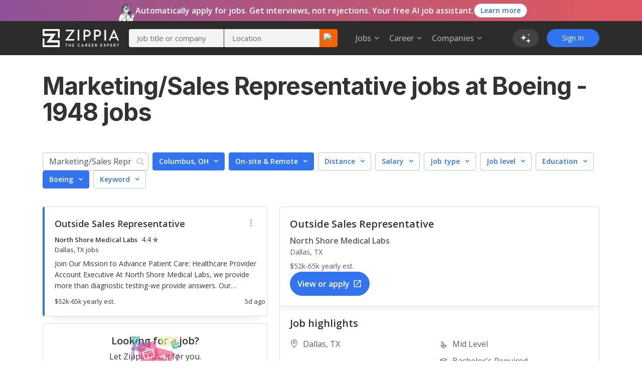

--- FILE ---
content_type: text/html; charset=utf-8
request_url: https://www.zippia.com/boeing-careers-11409/jobs/marketing-sales-representative/
body_size: 66021
content:
<!DOCTYPE html><html lang="en-US"><head><meta name="viewport" content="height=device-height, width=device-width, initial-scale=1.0, viewport-fit=cover"/><title>Boeing Marketing/Sales Representative Jobs  January, 2026 (Hiring Now!) - Zippia</title><meta name="description" content="Browse the 1,948 Marketing/Sales Representative Jobs at Boeing and find out what best fits your career goals."/><meta name="author" content=""/><meta property="og:title" content="Boeing Marketing/Sales Representative Jobs January, 2026 (Hiring Now!) - Zippia"/><meta property="og:type" content="website"/><meta property="og:url" content="https://www.zippia.com/boeing-careers-11409/jobs/marketing-sales-representative/"/><meta property="og:description" content="Browse the 1,948 Marketing/Sales Representative Jobs at Boeing and find out what best fits your career goals."/><meta name="twitter:card" content="summary"/><meta name="twitter:site" content="@ZippiaInc"/><meta name="twitter:title" content="Boeing Marketing/Sales Representative Jobs January, 2026 (Hiring Now!) - Zippia"/><meta name="twitter:url" content="https://www.zippia.com/boeing-careers-11409/jobs/marketing-sales-representative/"/><meta name="twitter:description" content="Browse the 1,948 Marketing/Sales Representative Jobs at Boeing and find out what best fits your career goals."/><meta charSet="utf8"/><meta name="twitter:image:src" content="https://static.zippia.com/assets/zippia-og-image.png"/><meta property="fb:app_id" content="508633732650088"/><meta property="og:image" content="https://static.zippia.com/assets/zippia-og-image.png"/><meta name="robots" content="noindex, follow"/><script> var pageCategory = 'Career Main Page - Job + Company';</script><script> var userGroup = 'jobSearchSituation.groupB+dashboardFlow.groupA+LTRcityPage.groupA+LTRcomboCMP.groupA+LTRcareerJobs.groupB+LTRcompanyJobs.groupA+LTRemployerJobs.groupA+matchesPageRecommendation.groupA+CompanyInPageCallout_CPP_4.groupB+CompanyInPageCallout_CPP_5.groupH+CompanyInPageCallout_Demographics_2.groupB+CompanyInPageCallout_Demographics_3.groupE+CompanyInPageCallout_Salary_2.groupA+CompanyInPageCallout_Salary_3.groupE+CompanyInPageCallout_History_2.groupA+CompanyInPageCallout_History_3.groupC+CompanyInPageCallout_Competitors_2.groupA+CompanyInPageCallout_Competitors_3.groupD+CompanyInPageCallout_Executives_2.groupA+CompanyInPageCallout_Executives_3.groupD+CompanyInPageCallout_Revenue_2.groupA+CompanyInPageCallout_Revenue_3.groupC+CompanyInPageCallout_Locations_1.groupC+CompanyInPageCallout_Reviews_2.groupB+autoCareerMentor.groupA+autoApplyPopup.groupB+jaaTailorResume.TailorResume_A+CompanyInPageCallout_Reviews_4.groupD';</script><script type="application/ld+json">[{"@context":"https://schema.org","@type":"BreadcrumbList","itemListElement":[{"@type":"ListItem","position":1,"name":"Zippia Careers","item":"https://www.zippia.com/careers/"},{"@type":"ListItem","position":2,"name":"Sales Industry","item":"https://www.zippia.com/sales-industry/"},{"@type":"ListItem","position":3,"name":"Marketing/Sales Representative Jobs","item":"https://www.zippia.com/marketing-sales-representative-jobs/jobs/"}]}]</script><meta name="next-head-count" content="21"/><base href="/"/><meta charSet="utf-8"/><meta http-equiv="X-UA-Compatible" content="IE=edge"/><link rel="icon" type="image/x-icon" href="/ui-router/images/favicon.ico"/><link rel="apple-touch-icon" href="/ui-router/images/touch-icon-iphone.webp"/><link rel="preconnect" href="https://fonts.googleapis.com"/><link rel="preconnect" href="https://fonts.gstatic.com" crossorigin="anonymous"/> <link rel="dns-prefetch" href="https://fonts.gstatic.com"/><link rel="preconnect" href="https://fonts.gstatic.com" crossorigin /><link rel="preload" href="https://static.zippia.com/ui-router/blue/2.9.1.p2/2026-01-07-16-00-48-406/2dfd391635b9dce7ab7bfc04cf97547dd3e56cad/_next/static/css/361fffea46363c77.css" as="style" crossorigin="anonymous"/><link rel="stylesheet" href="https://static.zippia.com/ui-router/blue/2.9.1.p2/2026-01-07-16-00-48-406/2dfd391635b9dce7ab7bfc04cf97547dd3e56cad/_next/static/css/361fffea46363c77.css" crossorigin="anonymous" data-n-g=""/><link rel="preload" href="https://static.zippia.com/ui-router/blue/2.9.1.p2/2026-01-07-16-00-48-406/2dfd391635b9dce7ab7bfc04cf97547dd3e56cad/_next/static/css/e6f19a7b486164ef.css" as="style" crossorigin="anonymous"/><link rel="stylesheet" href="https://static.zippia.com/ui-router/blue/2.9.1.p2/2026-01-07-16-00-48-406/2dfd391635b9dce7ab7bfc04cf97547dd3e56cad/_next/static/css/e6f19a7b486164ef.css" crossorigin="anonymous" data-n-p=""/><noscript data-n-css=""></noscript><script defer="" crossorigin="anonymous" nomodule="" src="https://static.zippia.com/ui-router/blue/2.9.1.p2/2026-01-07-16-00-48-406/2dfd391635b9dce7ab7bfc04cf97547dd3e56cad/_next/static/chunks/polyfills-c67a75d1b6f99dc8.js"></script><script src="https://static.zippia.com/ui-router/blue/2.9.1.p2/2026-01-07-16-00-48-406/2dfd391635b9dce7ab7bfc04cf97547dd3e56cad/_next/static/chunks/main-2ef9c997b54885ad.js" defer="" crossorigin="anonymous"></script><script src="https://static.zippia.com/ui-router/blue/2.9.1.p2/2026-01-07-16-00-48-406/2dfd391635b9dce7ab7bfc04cf97547dd3e56cad/_next/static/chunks/pages/_app-9d509db105458a48.js" defer="" crossorigin="anonymous"></script><script src="https://static.zippia.com/ui-router/blue/2.9.1.p2/2026-01-07-16-00-48-406/2dfd391635b9dce7ab7bfc04cf97547dd3e56cad/_next/static/chunks/vendor-4dec34023a28aeea.js" defer="" crossorigin="anonymous"></script><script src="https://static.zippia.com/ui-router/blue/2.9.1.p2/2026-01-07-16-00-48-406/2dfd391635b9dce7ab7bfc04cf97547dd3e56cad/_next/static/chunks/pages/companyJobTitleJobsPage-cc1c61d60eaeaa98.js" defer="" crossorigin="anonymous"></script><script src="https://static.zippia.com/ui-router/blue/2.9.1.p2/2026-01-07-16-00-48-406/2dfd391635b9dce7ab7bfc04cf97547dd3e56cad/_next/static/qHG0JO7rQY-gdpK7zo9ae/_buildManifest.js" defer="" crossorigin="anonymous"></script><script src="https://static.zippia.com/ui-router/blue/2.9.1.p2/2026-01-07-16-00-48-406/2dfd391635b9dce7ab7bfc04cf97547dd3e56cad/_next/static/qHG0JO7rQY-gdpK7zo9ae/_ssgManifest.js" defer="" crossorigin="anonymous"></script><style data-styled="" data-styled-version="5.3.11"></style><style data-href="https://fonts.googleapis.com/css?family=Open+Sans:300,400,500,600,700|Roboto:300,400,500,700|Inter:300,400,500,600,700,800&display=swap">@font-face{font-family:'Inter';font-style:normal;font-weight:300;font-display:swap;src:url(https://fonts.gstatic.com/l/font?kit=UcCO3FwrK3iLTeHuS_nVMrMxCp50SjIw2boKoduKmMEVuOKfAZ9hjg&skey=c491285d6722e4fa&v=v20) format('woff')}@font-face{font-family:'Inter';font-style:normal;font-weight:400;font-display:swap;src:url(https://fonts.gstatic.com/l/font?kit=UcCO3FwrK3iLTeHuS_nVMrMxCp50SjIw2boKoduKmMEVuLyfAZ9hjg&skey=c491285d6722e4fa&v=v20) format('woff')}@font-face{font-family:'Inter';font-style:normal;font-weight:500;font-display:swap;src:url(https://fonts.gstatic.com/l/font?kit=UcCO3FwrK3iLTeHuS_nVMrMxCp50SjIw2boKoduKmMEVuI6fAZ9hjg&skey=c491285d6722e4fa&v=v20) format('woff')}@font-face{font-family:'Inter';font-style:normal;font-weight:600;font-display:swap;src:url(https://fonts.gstatic.com/l/font?kit=UcCO3FwrK3iLTeHuS_nVMrMxCp50SjIw2boKoduKmMEVuGKYAZ9hjg&skey=c491285d6722e4fa&v=v20) format('woff')}@font-face{font-family:'Inter';font-style:normal;font-weight:700;font-display:swap;src:url(https://fonts.gstatic.com/l/font?kit=UcCO3FwrK3iLTeHuS_nVMrMxCp50SjIw2boKoduKmMEVuFuYAZ9hjg&skey=c491285d6722e4fa&v=v20) format('woff')}@font-face{font-family:'Inter';font-style:normal;font-weight:800;font-display:swap;src:url(https://fonts.gstatic.com/l/font?kit=UcCO3FwrK3iLTeHuS_nVMrMxCp50SjIw2boKoduKmMEVuDyYAZ9hjg&skey=c491285d6722e4fa&v=v20) format('woff')}@font-face{font-family:'Open Sans';font-style:normal;font-weight:300;font-stretch:normal;font-display:swap;src:url(https://fonts.gstatic.com/l/font?kit=memSYaGs126MiZpBA-UvWbX2vVnXBbObj2OVZyOOSr4dVJWUgsiH0B4gaVQ&skey=62c1cbfccc78b4b2&v=v44) format('woff')}@font-face{font-family:'Open Sans';font-style:normal;font-weight:400;font-stretch:normal;font-display:swap;src:url(https://fonts.gstatic.com/l/font?kit=memSYaGs126MiZpBA-UvWbX2vVnXBbObj2OVZyOOSr4dVJWUgsjZ0B4gaVQ&skey=62c1cbfccc78b4b2&v=v44) format('woff')}@font-face{font-family:'Open Sans';font-style:normal;font-weight:500;font-stretch:normal;font-display:swap;src:url(https://fonts.gstatic.com/l/font?kit=memSYaGs126MiZpBA-UvWbX2vVnXBbObj2OVZyOOSr4dVJWUgsjr0B4gaVQ&skey=62c1cbfccc78b4b2&v=v44) format('woff')}@font-face{font-family:'Open Sans';font-style:normal;font-weight:600;font-stretch:normal;font-display:swap;src:url(https://fonts.gstatic.com/l/font?kit=memSYaGs126MiZpBA-UvWbX2vVnXBbObj2OVZyOOSr4dVJWUgsgH1x4gaVQ&skey=62c1cbfccc78b4b2&v=v44) format('woff')}@font-face{font-family:'Open Sans';font-style:normal;font-weight:700;font-stretch:normal;font-display:swap;src:url(https://fonts.gstatic.com/l/font?kit=memSYaGs126MiZpBA-UvWbX2vVnXBbObj2OVZyOOSr4dVJWUgsg-1x4gaVQ&skey=62c1cbfccc78b4b2&v=v44) format('woff')}@font-face{font-family:'Roboto';font-style:normal;font-weight:300;font-stretch:normal;font-display:swap;src:url(https://fonts.gstatic.com/l/font?kit=KFOMCnqEu92Fr1ME7kSn66aGLdTylUAMQXC89YmC2DPNWuaabVmUiAw&skey=a0a0114a1dcab3ac&v=v50) format('woff')}@font-face{font-family:'Roboto';font-style:normal;font-weight:400;font-stretch:normal;font-display:swap;src:url(https://fonts.gstatic.com/l/font?kit=KFOMCnqEu92Fr1ME7kSn66aGLdTylUAMQXC89YmC2DPNWubEbVmUiAw&skey=a0a0114a1dcab3ac&v=v50) format('woff')}@font-face{font-family:'Roboto';font-style:normal;font-weight:500;font-stretch:normal;font-display:swap;src:url(https://fonts.gstatic.com/l/font?kit=KFOMCnqEu92Fr1ME7kSn66aGLdTylUAMQXC89YmC2DPNWub2bVmUiAw&skey=a0a0114a1dcab3ac&v=v50) format('woff')}@font-face{font-family:'Roboto';font-style:normal;font-weight:700;font-stretch:normal;font-display:swap;src:url(https://fonts.gstatic.com/l/font?kit=KFOMCnqEu92Fr1ME7kSn66aGLdTylUAMQXC89YmC2DPNWuYjalmUiAw&skey=a0a0114a1dcab3ac&v=v50) format('woff')}@font-face{font-family:'Inter';font-style:normal;font-weight:300;font-display:swap;src:url(https://fonts.gstatic.com/s/inter/v20/UcC73FwrK3iLTeHuS_nVMrMxCp50SjIa2JL7W0Q5n-wU.woff2) format('woff2');unicode-range:U+0460-052F,U+1C80-1C8A,U+20B4,U+2DE0-2DFF,U+A640-A69F,U+FE2E-FE2F}@font-face{font-family:'Inter';font-style:normal;font-weight:300;font-display:swap;src:url(https://fonts.gstatic.com/s/inter/v20/UcC73FwrK3iLTeHuS_nVMrMxCp50SjIa0ZL7W0Q5n-wU.woff2) format('woff2');unicode-range:U+0301,U+0400-045F,U+0490-0491,U+04B0-04B1,U+2116}@font-face{font-family:'Inter';font-style:normal;font-weight:300;font-display:swap;src:url(https://fonts.gstatic.com/s/inter/v20/UcC73FwrK3iLTeHuS_nVMrMxCp50SjIa2ZL7W0Q5n-wU.woff2) format('woff2');unicode-range:U+1F00-1FFF}@font-face{font-family:'Inter';font-style:normal;font-weight:300;font-display:swap;src:url(https://fonts.gstatic.com/s/inter/v20/UcC73FwrK3iLTeHuS_nVMrMxCp50SjIa1pL7W0Q5n-wU.woff2) format('woff2');unicode-range:U+0370-0377,U+037A-037F,U+0384-038A,U+038C,U+038E-03A1,U+03A3-03FF}@font-face{font-family:'Inter';font-style:normal;font-weight:300;font-display:swap;src:url(https://fonts.gstatic.com/s/inter/v20/UcC73FwrK3iLTeHuS_nVMrMxCp50SjIa2pL7W0Q5n-wU.woff2) format('woff2');unicode-range:U+0102-0103,U+0110-0111,U+0128-0129,U+0168-0169,U+01A0-01A1,U+01AF-01B0,U+0300-0301,U+0303-0304,U+0308-0309,U+0323,U+0329,U+1EA0-1EF9,U+20AB}@font-face{font-family:'Inter';font-style:normal;font-weight:300;font-display:swap;src:url(https://fonts.gstatic.com/s/inter/v20/UcC73FwrK3iLTeHuS_nVMrMxCp50SjIa25L7W0Q5n-wU.woff2) format('woff2');unicode-range:U+0100-02BA,U+02BD-02C5,U+02C7-02CC,U+02CE-02D7,U+02DD-02FF,U+0304,U+0308,U+0329,U+1D00-1DBF,U+1E00-1E9F,U+1EF2-1EFF,U+2020,U+20A0-20AB,U+20AD-20C0,U+2113,U+2C60-2C7F,U+A720-A7FF}@font-face{font-family:'Inter';font-style:normal;font-weight:300;font-display:swap;src:url(https://fonts.gstatic.com/s/inter/v20/UcC73FwrK3iLTeHuS_nVMrMxCp50SjIa1ZL7W0Q5nw.woff2) format('woff2');unicode-range:U+0000-00FF,U+0131,U+0152-0153,U+02BB-02BC,U+02C6,U+02DA,U+02DC,U+0304,U+0308,U+0329,U+2000-206F,U+20AC,U+2122,U+2191,U+2193,U+2212,U+2215,U+FEFF,U+FFFD}@font-face{font-family:'Inter';font-style:normal;font-weight:400;font-display:swap;src:url(https://fonts.gstatic.com/s/inter/v20/UcC73FwrK3iLTeHuS_nVMrMxCp50SjIa2JL7W0Q5n-wU.woff2) format('woff2');unicode-range:U+0460-052F,U+1C80-1C8A,U+20B4,U+2DE0-2DFF,U+A640-A69F,U+FE2E-FE2F}@font-face{font-family:'Inter';font-style:normal;font-weight:400;font-display:swap;src:url(https://fonts.gstatic.com/s/inter/v20/UcC73FwrK3iLTeHuS_nVMrMxCp50SjIa0ZL7W0Q5n-wU.woff2) format('woff2');unicode-range:U+0301,U+0400-045F,U+0490-0491,U+04B0-04B1,U+2116}@font-face{font-family:'Inter';font-style:normal;font-weight:400;font-display:swap;src:url(https://fonts.gstatic.com/s/inter/v20/UcC73FwrK3iLTeHuS_nVMrMxCp50SjIa2ZL7W0Q5n-wU.woff2) format('woff2');unicode-range:U+1F00-1FFF}@font-face{font-family:'Inter';font-style:normal;font-weight:400;font-display:swap;src:url(https://fonts.gstatic.com/s/inter/v20/UcC73FwrK3iLTeHuS_nVMrMxCp50SjIa1pL7W0Q5n-wU.woff2) format('woff2');unicode-range:U+0370-0377,U+037A-037F,U+0384-038A,U+038C,U+038E-03A1,U+03A3-03FF}@font-face{font-family:'Inter';font-style:normal;font-weight:400;font-display:swap;src:url(https://fonts.gstatic.com/s/inter/v20/UcC73FwrK3iLTeHuS_nVMrMxCp50SjIa2pL7W0Q5n-wU.woff2) format('woff2');unicode-range:U+0102-0103,U+0110-0111,U+0128-0129,U+0168-0169,U+01A0-01A1,U+01AF-01B0,U+0300-0301,U+0303-0304,U+0308-0309,U+0323,U+0329,U+1EA0-1EF9,U+20AB}@font-face{font-family:'Inter';font-style:normal;font-weight:400;font-display:swap;src:url(https://fonts.gstatic.com/s/inter/v20/UcC73FwrK3iLTeHuS_nVMrMxCp50SjIa25L7W0Q5n-wU.woff2) format('woff2');unicode-range:U+0100-02BA,U+02BD-02C5,U+02C7-02CC,U+02CE-02D7,U+02DD-02FF,U+0304,U+0308,U+0329,U+1D00-1DBF,U+1E00-1E9F,U+1EF2-1EFF,U+2020,U+20A0-20AB,U+20AD-20C0,U+2113,U+2C60-2C7F,U+A720-A7FF}@font-face{font-family:'Inter';font-style:normal;font-weight:400;font-display:swap;src:url(https://fonts.gstatic.com/s/inter/v20/UcC73FwrK3iLTeHuS_nVMrMxCp50SjIa1ZL7W0Q5nw.woff2) format('woff2');unicode-range:U+0000-00FF,U+0131,U+0152-0153,U+02BB-02BC,U+02C6,U+02DA,U+02DC,U+0304,U+0308,U+0329,U+2000-206F,U+20AC,U+2122,U+2191,U+2193,U+2212,U+2215,U+FEFF,U+FFFD}@font-face{font-family:'Inter';font-style:normal;font-weight:500;font-display:swap;src:url(https://fonts.gstatic.com/s/inter/v20/UcC73FwrK3iLTeHuS_nVMrMxCp50SjIa2JL7W0Q5n-wU.woff2) format('woff2');unicode-range:U+0460-052F,U+1C80-1C8A,U+20B4,U+2DE0-2DFF,U+A640-A69F,U+FE2E-FE2F}@font-face{font-family:'Inter';font-style:normal;font-weight:500;font-display:swap;src:url(https://fonts.gstatic.com/s/inter/v20/UcC73FwrK3iLTeHuS_nVMrMxCp50SjIa0ZL7W0Q5n-wU.woff2) format('woff2');unicode-range:U+0301,U+0400-045F,U+0490-0491,U+04B0-04B1,U+2116}@font-face{font-family:'Inter';font-style:normal;font-weight:500;font-display:swap;src:url(https://fonts.gstatic.com/s/inter/v20/UcC73FwrK3iLTeHuS_nVMrMxCp50SjIa2ZL7W0Q5n-wU.woff2) format('woff2');unicode-range:U+1F00-1FFF}@font-face{font-family:'Inter';font-style:normal;font-weight:500;font-display:swap;src:url(https://fonts.gstatic.com/s/inter/v20/UcC73FwrK3iLTeHuS_nVMrMxCp50SjIa1pL7W0Q5n-wU.woff2) format('woff2');unicode-range:U+0370-0377,U+037A-037F,U+0384-038A,U+038C,U+038E-03A1,U+03A3-03FF}@font-face{font-family:'Inter';font-style:normal;font-weight:500;font-display:swap;src:url(https://fonts.gstatic.com/s/inter/v20/UcC73FwrK3iLTeHuS_nVMrMxCp50SjIa2pL7W0Q5n-wU.woff2) format('woff2');unicode-range:U+0102-0103,U+0110-0111,U+0128-0129,U+0168-0169,U+01A0-01A1,U+01AF-01B0,U+0300-0301,U+0303-0304,U+0308-0309,U+0323,U+0329,U+1EA0-1EF9,U+20AB}@font-face{font-family:'Inter';font-style:normal;font-weight:500;font-display:swap;src:url(https://fonts.gstatic.com/s/inter/v20/UcC73FwrK3iLTeHuS_nVMrMxCp50SjIa25L7W0Q5n-wU.woff2) format('woff2');unicode-range:U+0100-02BA,U+02BD-02C5,U+02C7-02CC,U+02CE-02D7,U+02DD-02FF,U+0304,U+0308,U+0329,U+1D00-1DBF,U+1E00-1E9F,U+1EF2-1EFF,U+2020,U+20A0-20AB,U+20AD-20C0,U+2113,U+2C60-2C7F,U+A720-A7FF}@font-face{font-family:'Inter';font-style:normal;font-weight:500;font-display:swap;src:url(https://fonts.gstatic.com/s/inter/v20/UcC73FwrK3iLTeHuS_nVMrMxCp50SjIa1ZL7W0Q5nw.woff2) format('woff2');unicode-range:U+0000-00FF,U+0131,U+0152-0153,U+02BB-02BC,U+02C6,U+02DA,U+02DC,U+0304,U+0308,U+0329,U+2000-206F,U+20AC,U+2122,U+2191,U+2193,U+2212,U+2215,U+FEFF,U+FFFD}@font-face{font-family:'Inter';font-style:normal;font-weight:600;font-display:swap;src:url(https://fonts.gstatic.com/s/inter/v20/UcC73FwrK3iLTeHuS_nVMrMxCp50SjIa2JL7W0Q5n-wU.woff2) format('woff2');unicode-range:U+0460-052F,U+1C80-1C8A,U+20B4,U+2DE0-2DFF,U+A640-A69F,U+FE2E-FE2F}@font-face{font-family:'Inter';font-style:normal;font-weight:600;font-display:swap;src:url(https://fonts.gstatic.com/s/inter/v20/UcC73FwrK3iLTeHuS_nVMrMxCp50SjIa0ZL7W0Q5n-wU.woff2) format('woff2');unicode-range:U+0301,U+0400-045F,U+0490-0491,U+04B0-04B1,U+2116}@font-face{font-family:'Inter';font-style:normal;font-weight:600;font-display:swap;src:url(https://fonts.gstatic.com/s/inter/v20/UcC73FwrK3iLTeHuS_nVMrMxCp50SjIa2ZL7W0Q5n-wU.woff2) format('woff2');unicode-range:U+1F00-1FFF}@font-face{font-family:'Inter';font-style:normal;font-weight:600;font-display:swap;src:url(https://fonts.gstatic.com/s/inter/v20/UcC73FwrK3iLTeHuS_nVMrMxCp50SjIa1pL7W0Q5n-wU.woff2) format('woff2');unicode-range:U+0370-0377,U+037A-037F,U+0384-038A,U+038C,U+038E-03A1,U+03A3-03FF}@font-face{font-family:'Inter';font-style:normal;font-weight:600;font-display:swap;src:url(https://fonts.gstatic.com/s/inter/v20/UcC73FwrK3iLTeHuS_nVMrMxCp50SjIa2pL7W0Q5n-wU.woff2) format('woff2');unicode-range:U+0102-0103,U+0110-0111,U+0128-0129,U+0168-0169,U+01A0-01A1,U+01AF-01B0,U+0300-0301,U+0303-0304,U+0308-0309,U+0323,U+0329,U+1EA0-1EF9,U+20AB}@font-face{font-family:'Inter';font-style:normal;font-weight:600;font-display:swap;src:url(https://fonts.gstatic.com/s/inter/v20/UcC73FwrK3iLTeHuS_nVMrMxCp50SjIa25L7W0Q5n-wU.woff2) format('woff2');unicode-range:U+0100-02BA,U+02BD-02C5,U+02C7-02CC,U+02CE-02D7,U+02DD-02FF,U+0304,U+0308,U+0329,U+1D00-1DBF,U+1E00-1E9F,U+1EF2-1EFF,U+2020,U+20A0-20AB,U+20AD-20C0,U+2113,U+2C60-2C7F,U+A720-A7FF}@font-face{font-family:'Inter';font-style:normal;font-weight:600;font-display:swap;src:url(https://fonts.gstatic.com/s/inter/v20/UcC73FwrK3iLTeHuS_nVMrMxCp50SjIa1ZL7W0Q5nw.woff2) format('woff2');unicode-range:U+0000-00FF,U+0131,U+0152-0153,U+02BB-02BC,U+02C6,U+02DA,U+02DC,U+0304,U+0308,U+0329,U+2000-206F,U+20AC,U+2122,U+2191,U+2193,U+2212,U+2215,U+FEFF,U+FFFD}@font-face{font-family:'Inter';font-style:normal;font-weight:700;font-display:swap;src:url(https://fonts.gstatic.com/s/inter/v20/UcC73FwrK3iLTeHuS_nVMrMxCp50SjIa2JL7W0Q5n-wU.woff2) format('woff2');unicode-range:U+0460-052F,U+1C80-1C8A,U+20B4,U+2DE0-2DFF,U+A640-A69F,U+FE2E-FE2F}@font-face{font-family:'Inter';font-style:normal;font-weight:700;font-display:swap;src:url(https://fonts.gstatic.com/s/inter/v20/UcC73FwrK3iLTeHuS_nVMrMxCp50SjIa0ZL7W0Q5n-wU.woff2) format('woff2');unicode-range:U+0301,U+0400-045F,U+0490-0491,U+04B0-04B1,U+2116}@font-face{font-family:'Inter';font-style:normal;font-weight:700;font-display:swap;src:url(https://fonts.gstatic.com/s/inter/v20/UcC73FwrK3iLTeHuS_nVMrMxCp50SjIa2ZL7W0Q5n-wU.woff2) format('woff2');unicode-range:U+1F00-1FFF}@font-face{font-family:'Inter';font-style:normal;font-weight:700;font-display:swap;src:url(https://fonts.gstatic.com/s/inter/v20/UcC73FwrK3iLTeHuS_nVMrMxCp50SjIa1pL7W0Q5n-wU.woff2) format('woff2');unicode-range:U+0370-0377,U+037A-037F,U+0384-038A,U+038C,U+038E-03A1,U+03A3-03FF}@font-face{font-family:'Inter';font-style:normal;font-weight:700;font-display:swap;src:url(https://fonts.gstatic.com/s/inter/v20/UcC73FwrK3iLTeHuS_nVMrMxCp50SjIa2pL7W0Q5n-wU.woff2) format('woff2');unicode-range:U+0102-0103,U+0110-0111,U+0128-0129,U+0168-0169,U+01A0-01A1,U+01AF-01B0,U+0300-0301,U+0303-0304,U+0308-0309,U+0323,U+0329,U+1EA0-1EF9,U+20AB}@font-face{font-family:'Inter';font-style:normal;font-weight:700;font-display:swap;src:url(https://fonts.gstatic.com/s/inter/v20/UcC73FwrK3iLTeHuS_nVMrMxCp50SjIa25L7W0Q5n-wU.woff2) format('woff2');unicode-range:U+0100-02BA,U+02BD-02C5,U+02C7-02CC,U+02CE-02D7,U+02DD-02FF,U+0304,U+0308,U+0329,U+1D00-1DBF,U+1E00-1E9F,U+1EF2-1EFF,U+2020,U+20A0-20AB,U+20AD-20C0,U+2113,U+2C60-2C7F,U+A720-A7FF}@font-face{font-family:'Inter';font-style:normal;font-weight:700;font-display:swap;src:url(https://fonts.gstatic.com/s/inter/v20/UcC73FwrK3iLTeHuS_nVMrMxCp50SjIa1ZL7W0Q5nw.woff2) format('woff2');unicode-range:U+0000-00FF,U+0131,U+0152-0153,U+02BB-02BC,U+02C6,U+02DA,U+02DC,U+0304,U+0308,U+0329,U+2000-206F,U+20AC,U+2122,U+2191,U+2193,U+2212,U+2215,U+FEFF,U+FFFD}@font-face{font-family:'Inter';font-style:normal;font-weight:800;font-display:swap;src:url(https://fonts.gstatic.com/s/inter/v20/UcC73FwrK3iLTeHuS_nVMrMxCp50SjIa2JL7W0Q5n-wU.woff2) format('woff2');unicode-range:U+0460-052F,U+1C80-1C8A,U+20B4,U+2DE0-2DFF,U+A640-A69F,U+FE2E-FE2F}@font-face{font-family:'Inter';font-style:normal;font-weight:800;font-display:swap;src:url(https://fonts.gstatic.com/s/inter/v20/UcC73FwrK3iLTeHuS_nVMrMxCp50SjIa0ZL7W0Q5n-wU.woff2) format('woff2');unicode-range:U+0301,U+0400-045F,U+0490-0491,U+04B0-04B1,U+2116}@font-face{font-family:'Inter';font-style:normal;font-weight:800;font-display:swap;src:url(https://fonts.gstatic.com/s/inter/v20/UcC73FwrK3iLTeHuS_nVMrMxCp50SjIa2ZL7W0Q5n-wU.woff2) format('woff2');unicode-range:U+1F00-1FFF}@font-face{font-family:'Inter';font-style:normal;font-weight:800;font-display:swap;src:url(https://fonts.gstatic.com/s/inter/v20/UcC73FwrK3iLTeHuS_nVMrMxCp50SjIa1pL7W0Q5n-wU.woff2) format('woff2');unicode-range:U+0370-0377,U+037A-037F,U+0384-038A,U+038C,U+038E-03A1,U+03A3-03FF}@font-face{font-family:'Inter';font-style:normal;font-weight:800;font-display:swap;src:url(https://fonts.gstatic.com/s/inter/v20/UcC73FwrK3iLTeHuS_nVMrMxCp50SjIa2pL7W0Q5n-wU.woff2) format('woff2');unicode-range:U+0102-0103,U+0110-0111,U+0128-0129,U+0168-0169,U+01A0-01A1,U+01AF-01B0,U+0300-0301,U+0303-0304,U+0308-0309,U+0323,U+0329,U+1EA0-1EF9,U+20AB}@font-face{font-family:'Inter';font-style:normal;font-weight:800;font-display:swap;src:url(https://fonts.gstatic.com/s/inter/v20/UcC73FwrK3iLTeHuS_nVMrMxCp50SjIa25L7W0Q5n-wU.woff2) format('woff2');unicode-range:U+0100-02BA,U+02BD-02C5,U+02C7-02CC,U+02CE-02D7,U+02DD-02FF,U+0304,U+0308,U+0329,U+1D00-1DBF,U+1E00-1E9F,U+1EF2-1EFF,U+2020,U+20A0-20AB,U+20AD-20C0,U+2113,U+2C60-2C7F,U+A720-A7FF}@font-face{font-family:'Inter';font-style:normal;font-weight:800;font-display:swap;src:url(https://fonts.gstatic.com/s/inter/v20/UcC73FwrK3iLTeHuS_nVMrMxCp50SjIa1ZL7W0Q5nw.woff2) format('woff2');unicode-range:U+0000-00FF,U+0131,U+0152-0153,U+02BB-02BC,U+02C6,U+02DA,U+02DC,U+0304,U+0308,U+0329,U+2000-206F,U+20AC,U+2122,U+2191,U+2193,U+2212,U+2215,U+FEFF,U+FFFD}@font-face{font-family:'Open Sans';font-style:normal;font-weight:300;font-stretch:100%;font-display:swap;src:url(https://fonts.gstatic.com/s/opensans/v44/memvYaGs126MiZpBA-UvWbX2vVnXBbObj2OVTSKmu0SC55K5gw.woff2) format('woff2');unicode-range:U+0460-052F,U+1C80-1C8A,U+20B4,U+2DE0-2DFF,U+A640-A69F,U+FE2E-FE2F}@font-face{font-family:'Open Sans';font-style:normal;font-weight:300;font-stretch:100%;font-display:swap;src:url(https://fonts.gstatic.com/s/opensans/v44/memvYaGs126MiZpBA-UvWbX2vVnXBbObj2OVTSumu0SC55K5gw.woff2) format('woff2');unicode-range:U+0301,U+0400-045F,U+0490-0491,U+04B0-04B1,U+2116}@font-face{font-family:'Open Sans';font-style:normal;font-weight:300;font-stretch:100%;font-display:swap;src:url(https://fonts.gstatic.com/s/opensans/v44/memvYaGs126MiZpBA-UvWbX2vVnXBbObj2OVTSOmu0SC55K5gw.woff2) format('woff2');unicode-range:U+1F00-1FFF}@font-face{font-family:'Open Sans';font-style:normal;font-weight:300;font-stretch:100%;font-display:swap;src:url(https://fonts.gstatic.com/s/opensans/v44/memvYaGs126MiZpBA-UvWbX2vVnXBbObj2OVTSymu0SC55K5gw.woff2) format('woff2');unicode-range:U+0370-0377,U+037A-037F,U+0384-038A,U+038C,U+038E-03A1,U+03A3-03FF}@font-face{font-family:'Open Sans';font-style:normal;font-weight:300;font-stretch:100%;font-display:swap;src:url(https://fonts.gstatic.com/s/opensans/v44/memvYaGs126MiZpBA-UvWbX2vVnXBbObj2OVTS2mu0SC55K5gw.woff2) format('woff2');unicode-range:U+0307-0308,U+0590-05FF,U+200C-2010,U+20AA,U+25CC,U+FB1D-FB4F}@font-face{font-family:'Open Sans';font-style:normal;font-weight:300;font-stretch:100%;font-display:swap;src:url(https://fonts.gstatic.com/s/opensans/v44/memvYaGs126MiZpBA-UvWbX2vVnXBbObj2OVTVOmu0SC55K5gw.woff2) format('woff2');unicode-range:U+0302-0303,U+0305,U+0307-0308,U+0310,U+0312,U+0315,U+031A,U+0326-0327,U+032C,U+032F-0330,U+0332-0333,U+0338,U+033A,U+0346,U+034D,U+0391-03A1,U+03A3-03A9,U+03B1-03C9,U+03D1,U+03D5-03D6,U+03F0-03F1,U+03F4-03F5,U+2016-2017,U+2034-2038,U+203C,U+2040,U+2043,U+2047,U+2050,U+2057,U+205F,U+2070-2071,U+2074-208E,U+2090-209C,U+20D0-20DC,U+20E1,U+20E5-20EF,U+2100-2112,U+2114-2115,U+2117-2121,U+2123-214F,U+2190,U+2192,U+2194-21AE,U+21B0-21E5,U+21F1-21F2,U+21F4-2211,U+2213-2214,U+2216-22FF,U+2308-230B,U+2310,U+2319,U+231C-2321,U+2336-237A,U+237C,U+2395,U+239B-23B7,U+23D0,U+23DC-23E1,U+2474-2475,U+25AF,U+25B3,U+25B7,U+25BD,U+25C1,U+25CA,U+25CC,U+25FB,U+266D-266F,U+27C0-27FF,U+2900-2AFF,U+2B0E-2B11,U+2B30-2B4C,U+2BFE,U+3030,U+FF5B,U+FF5D,U+1D400-1D7FF,U+1EE00-1EEFF}@font-face{font-family:'Open Sans';font-style:normal;font-weight:300;font-stretch:100%;font-display:swap;src:url(https://fonts.gstatic.com/s/opensans/v44/memvYaGs126MiZpBA-UvWbX2vVnXBbObj2OVTUGmu0SC55K5gw.woff2) format('woff2');unicode-range:U+0001-000C,U+000E-001F,U+007F-009F,U+20DD-20E0,U+20E2-20E4,U+2150-218F,U+2190,U+2192,U+2194-2199,U+21AF,U+21E6-21F0,U+21F3,U+2218-2219,U+2299,U+22C4-22C6,U+2300-243F,U+2440-244A,U+2460-24FF,U+25A0-27BF,U+2800-28FF,U+2921-2922,U+2981,U+29BF,U+29EB,U+2B00-2BFF,U+4DC0-4DFF,U+FFF9-FFFB,U+10140-1018E,U+10190-1019C,U+101A0,U+101D0-101FD,U+102E0-102FB,U+10E60-10E7E,U+1D2C0-1D2D3,U+1D2E0-1D37F,U+1F000-1F0FF,U+1F100-1F1AD,U+1F1E6-1F1FF,U+1F30D-1F30F,U+1F315,U+1F31C,U+1F31E,U+1F320-1F32C,U+1F336,U+1F378,U+1F37D,U+1F382,U+1F393-1F39F,U+1F3A7-1F3A8,U+1F3AC-1F3AF,U+1F3C2,U+1F3C4-1F3C6,U+1F3CA-1F3CE,U+1F3D4-1F3E0,U+1F3ED,U+1F3F1-1F3F3,U+1F3F5-1F3F7,U+1F408,U+1F415,U+1F41F,U+1F426,U+1F43F,U+1F441-1F442,U+1F444,U+1F446-1F449,U+1F44C-1F44E,U+1F453,U+1F46A,U+1F47D,U+1F4A3,U+1F4B0,U+1F4B3,U+1F4B9,U+1F4BB,U+1F4BF,U+1F4C8-1F4CB,U+1F4D6,U+1F4DA,U+1F4DF,U+1F4E3-1F4E6,U+1F4EA-1F4ED,U+1F4F7,U+1F4F9-1F4FB,U+1F4FD-1F4FE,U+1F503,U+1F507-1F50B,U+1F50D,U+1F512-1F513,U+1F53E-1F54A,U+1F54F-1F5FA,U+1F610,U+1F650-1F67F,U+1F687,U+1F68D,U+1F691,U+1F694,U+1F698,U+1F6AD,U+1F6B2,U+1F6B9-1F6BA,U+1F6BC,U+1F6C6-1F6CF,U+1F6D3-1F6D7,U+1F6E0-1F6EA,U+1F6F0-1F6F3,U+1F6F7-1F6FC,U+1F700-1F7FF,U+1F800-1F80B,U+1F810-1F847,U+1F850-1F859,U+1F860-1F887,U+1F890-1F8AD,U+1F8B0-1F8BB,U+1F8C0-1F8C1,U+1F900-1F90B,U+1F93B,U+1F946,U+1F984,U+1F996,U+1F9E9,U+1FA00-1FA6F,U+1FA70-1FA7C,U+1FA80-1FA89,U+1FA8F-1FAC6,U+1FACE-1FADC,U+1FADF-1FAE9,U+1FAF0-1FAF8,U+1FB00-1FBFF}@font-face{font-family:'Open Sans';font-style:normal;font-weight:300;font-stretch:100%;font-display:swap;src:url(https://fonts.gstatic.com/s/opensans/v44/memvYaGs126MiZpBA-UvWbX2vVnXBbObj2OVTSCmu0SC55K5gw.woff2) format('woff2');unicode-range:U+0102-0103,U+0110-0111,U+0128-0129,U+0168-0169,U+01A0-01A1,U+01AF-01B0,U+0300-0301,U+0303-0304,U+0308-0309,U+0323,U+0329,U+1EA0-1EF9,U+20AB}@font-face{font-family:'Open Sans';font-style:normal;font-weight:300;font-stretch:100%;font-display:swap;src:url(https://fonts.gstatic.com/s/opensans/v44/memvYaGs126MiZpBA-UvWbX2vVnXBbObj2OVTSGmu0SC55K5gw.woff2) format('woff2');unicode-range:U+0100-02BA,U+02BD-02C5,U+02C7-02CC,U+02CE-02D7,U+02DD-02FF,U+0304,U+0308,U+0329,U+1D00-1DBF,U+1E00-1E9F,U+1EF2-1EFF,U+2020,U+20A0-20AB,U+20AD-20C0,U+2113,U+2C60-2C7F,U+A720-A7FF}@font-face{font-family:'Open Sans';font-style:normal;font-weight:300;font-stretch:100%;font-display:swap;src:url(https://fonts.gstatic.com/s/opensans/v44/memvYaGs126MiZpBA-UvWbX2vVnXBbObj2OVTS-mu0SC55I.woff2) format('woff2');unicode-range:U+0000-00FF,U+0131,U+0152-0153,U+02BB-02BC,U+02C6,U+02DA,U+02DC,U+0304,U+0308,U+0329,U+2000-206F,U+20AC,U+2122,U+2191,U+2193,U+2212,U+2215,U+FEFF,U+FFFD}@font-face{font-family:'Open Sans';font-style:normal;font-weight:400;font-stretch:100%;font-display:swap;src:url(https://fonts.gstatic.com/s/opensans/v44/memvYaGs126MiZpBA-UvWbX2vVnXBbObj2OVTSKmu0SC55K5gw.woff2) format('woff2');unicode-range:U+0460-052F,U+1C80-1C8A,U+20B4,U+2DE0-2DFF,U+A640-A69F,U+FE2E-FE2F}@font-face{font-family:'Open Sans';font-style:normal;font-weight:400;font-stretch:100%;font-display:swap;src:url(https://fonts.gstatic.com/s/opensans/v44/memvYaGs126MiZpBA-UvWbX2vVnXBbObj2OVTSumu0SC55K5gw.woff2) format('woff2');unicode-range:U+0301,U+0400-045F,U+0490-0491,U+04B0-04B1,U+2116}@font-face{font-family:'Open Sans';font-style:normal;font-weight:400;font-stretch:100%;font-display:swap;src:url(https://fonts.gstatic.com/s/opensans/v44/memvYaGs126MiZpBA-UvWbX2vVnXBbObj2OVTSOmu0SC55K5gw.woff2) format('woff2');unicode-range:U+1F00-1FFF}@font-face{font-family:'Open Sans';font-style:normal;font-weight:400;font-stretch:100%;font-display:swap;src:url(https://fonts.gstatic.com/s/opensans/v44/memvYaGs126MiZpBA-UvWbX2vVnXBbObj2OVTSymu0SC55K5gw.woff2) format('woff2');unicode-range:U+0370-0377,U+037A-037F,U+0384-038A,U+038C,U+038E-03A1,U+03A3-03FF}@font-face{font-family:'Open Sans';font-style:normal;font-weight:400;font-stretch:100%;font-display:swap;src:url(https://fonts.gstatic.com/s/opensans/v44/memvYaGs126MiZpBA-UvWbX2vVnXBbObj2OVTS2mu0SC55K5gw.woff2) format('woff2');unicode-range:U+0307-0308,U+0590-05FF,U+200C-2010,U+20AA,U+25CC,U+FB1D-FB4F}@font-face{font-family:'Open Sans';font-style:normal;font-weight:400;font-stretch:100%;font-display:swap;src:url(https://fonts.gstatic.com/s/opensans/v44/memvYaGs126MiZpBA-UvWbX2vVnXBbObj2OVTVOmu0SC55K5gw.woff2) format('woff2');unicode-range:U+0302-0303,U+0305,U+0307-0308,U+0310,U+0312,U+0315,U+031A,U+0326-0327,U+032C,U+032F-0330,U+0332-0333,U+0338,U+033A,U+0346,U+034D,U+0391-03A1,U+03A3-03A9,U+03B1-03C9,U+03D1,U+03D5-03D6,U+03F0-03F1,U+03F4-03F5,U+2016-2017,U+2034-2038,U+203C,U+2040,U+2043,U+2047,U+2050,U+2057,U+205F,U+2070-2071,U+2074-208E,U+2090-209C,U+20D0-20DC,U+20E1,U+20E5-20EF,U+2100-2112,U+2114-2115,U+2117-2121,U+2123-214F,U+2190,U+2192,U+2194-21AE,U+21B0-21E5,U+21F1-21F2,U+21F4-2211,U+2213-2214,U+2216-22FF,U+2308-230B,U+2310,U+2319,U+231C-2321,U+2336-237A,U+237C,U+2395,U+239B-23B7,U+23D0,U+23DC-23E1,U+2474-2475,U+25AF,U+25B3,U+25B7,U+25BD,U+25C1,U+25CA,U+25CC,U+25FB,U+266D-266F,U+27C0-27FF,U+2900-2AFF,U+2B0E-2B11,U+2B30-2B4C,U+2BFE,U+3030,U+FF5B,U+FF5D,U+1D400-1D7FF,U+1EE00-1EEFF}@font-face{font-family:'Open Sans';font-style:normal;font-weight:400;font-stretch:100%;font-display:swap;src:url(https://fonts.gstatic.com/s/opensans/v44/memvYaGs126MiZpBA-UvWbX2vVnXBbObj2OVTUGmu0SC55K5gw.woff2) format('woff2');unicode-range:U+0001-000C,U+000E-001F,U+007F-009F,U+20DD-20E0,U+20E2-20E4,U+2150-218F,U+2190,U+2192,U+2194-2199,U+21AF,U+21E6-21F0,U+21F3,U+2218-2219,U+2299,U+22C4-22C6,U+2300-243F,U+2440-244A,U+2460-24FF,U+25A0-27BF,U+2800-28FF,U+2921-2922,U+2981,U+29BF,U+29EB,U+2B00-2BFF,U+4DC0-4DFF,U+FFF9-FFFB,U+10140-1018E,U+10190-1019C,U+101A0,U+101D0-101FD,U+102E0-102FB,U+10E60-10E7E,U+1D2C0-1D2D3,U+1D2E0-1D37F,U+1F000-1F0FF,U+1F100-1F1AD,U+1F1E6-1F1FF,U+1F30D-1F30F,U+1F315,U+1F31C,U+1F31E,U+1F320-1F32C,U+1F336,U+1F378,U+1F37D,U+1F382,U+1F393-1F39F,U+1F3A7-1F3A8,U+1F3AC-1F3AF,U+1F3C2,U+1F3C4-1F3C6,U+1F3CA-1F3CE,U+1F3D4-1F3E0,U+1F3ED,U+1F3F1-1F3F3,U+1F3F5-1F3F7,U+1F408,U+1F415,U+1F41F,U+1F426,U+1F43F,U+1F441-1F442,U+1F444,U+1F446-1F449,U+1F44C-1F44E,U+1F453,U+1F46A,U+1F47D,U+1F4A3,U+1F4B0,U+1F4B3,U+1F4B9,U+1F4BB,U+1F4BF,U+1F4C8-1F4CB,U+1F4D6,U+1F4DA,U+1F4DF,U+1F4E3-1F4E6,U+1F4EA-1F4ED,U+1F4F7,U+1F4F9-1F4FB,U+1F4FD-1F4FE,U+1F503,U+1F507-1F50B,U+1F50D,U+1F512-1F513,U+1F53E-1F54A,U+1F54F-1F5FA,U+1F610,U+1F650-1F67F,U+1F687,U+1F68D,U+1F691,U+1F694,U+1F698,U+1F6AD,U+1F6B2,U+1F6B9-1F6BA,U+1F6BC,U+1F6C6-1F6CF,U+1F6D3-1F6D7,U+1F6E0-1F6EA,U+1F6F0-1F6F3,U+1F6F7-1F6FC,U+1F700-1F7FF,U+1F800-1F80B,U+1F810-1F847,U+1F850-1F859,U+1F860-1F887,U+1F890-1F8AD,U+1F8B0-1F8BB,U+1F8C0-1F8C1,U+1F900-1F90B,U+1F93B,U+1F946,U+1F984,U+1F996,U+1F9E9,U+1FA00-1FA6F,U+1FA70-1FA7C,U+1FA80-1FA89,U+1FA8F-1FAC6,U+1FACE-1FADC,U+1FADF-1FAE9,U+1FAF0-1FAF8,U+1FB00-1FBFF}@font-face{font-family:'Open Sans';font-style:normal;font-weight:400;font-stretch:100%;font-display:swap;src:url(https://fonts.gstatic.com/s/opensans/v44/memvYaGs126MiZpBA-UvWbX2vVnXBbObj2OVTSCmu0SC55K5gw.woff2) format('woff2');unicode-range:U+0102-0103,U+0110-0111,U+0128-0129,U+0168-0169,U+01A0-01A1,U+01AF-01B0,U+0300-0301,U+0303-0304,U+0308-0309,U+0323,U+0329,U+1EA0-1EF9,U+20AB}@font-face{font-family:'Open Sans';font-style:normal;font-weight:400;font-stretch:100%;font-display:swap;src:url(https://fonts.gstatic.com/s/opensans/v44/memvYaGs126MiZpBA-UvWbX2vVnXBbObj2OVTSGmu0SC55K5gw.woff2) format('woff2');unicode-range:U+0100-02BA,U+02BD-02C5,U+02C7-02CC,U+02CE-02D7,U+02DD-02FF,U+0304,U+0308,U+0329,U+1D00-1DBF,U+1E00-1E9F,U+1EF2-1EFF,U+2020,U+20A0-20AB,U+20AD-20C0,U+2113,U+2C60-2C7F,U+A720-A7FF}@font-face{font-family:'Open Sans';font-style:normal;font-weight:400;font-stretch:100%;font-display:swap;src:url(https://fonts.gstatic.com/s/opensans/v44/memvYaGs126MiZpBA-UvWbX2vVnXBbObj2OVTS-mu0SC55I.woff2) format('woff2');unicode-range:U+0000-00FF,U+0131,U+0152-0153,U+02BB-02BC,U+02C6,U+02DA,U+02DC,U+0304,U+0308,U+0329,U+2000-206F,U+20AC,U+2122,U+2191,U+2193,U+2212,U+2215,U+FEFF,U+FFFD}@font-face{font-family:'Open Sans';font-style:normal;font-weight:500;font-stretch:100%;font-display:swap;src:url(https://fonts.gstatic.com/s/opensans/v44/memvYaGs126MiZpBA-UvWbX2vVnXBbObj2OVTSKmu0SC55K5gw.woff2) format('woff2');unicode-range:U+0460-052F,U+1C80-1C8A,U+20B4,U+2DE0-2DFF,U+A640-A69F,U+FE2E-FE2F}@font-face{font-family:'Open Sans';font-style:normal;font-weight:500;font-stretch:100%;font-display:swap;src:url(https://fonts.gstatic.com/s/opensans/v44/memvYaGs126MiZpBA-UvWbX2vVnXBbObj2OVTSumu0SC55K5gw.woff2) format('woff2');unicode-range:U+0301,U+0400-045F,U+0490-0491,U+04B0-04B1,U+2116}@font-face{font-family:'Open Sans';font-style:normal;font-weight:500;font-stretch:100%;font-display:swap;src:url(https://fonts.gstatic.com/s/opensans/v44/memvYaGs126MiZpBA-UvWbX2vVnXBbObj2OVTSOmu0SC55K5gw.woff2) format('woff2');unicode-range:U+1F00-1FFF}@font-face{font-family:'Open Sans';font-style:normal;font-weight:500;font-stretch:100%;font-display:swap;src:url(https://fonts.gstatic.com/s/opensans/v44/memvYaGs126MiZpBA-UvWbX2vVnXBbObj2OVTSymu0SC55K5gw.woff2) format('woff2');unicode-range:U+0370-0377,U+037A-037F,U+0384-038A,U+038C,U+038E-03A1,U+03A3-03FF}@font-face{font-family:'Open Sans';font-style:normal;font-weight:500;font-stretch:100%;font-display:swap;src:url(https://fonts.gstatic.com/s/opensans/v44/memvYaGs126MiZpBA-UvWbX2vVnXBbObj2OVTS2mu0SC55K5gw.woff2) format('woff2');unicode-range:U+0307-0308,U+0590-05FF,U+200C-2010,U+20AA,U+25CC,U+FB1D-FB4F}@font-face{font-family:'Open Sans';font-style:normal;font-weight:500;font-stretch:100%;font-display:swap;src:url(https://fonts.gstatic.com/s/opensans/v44/memvYaGs126MiZpBA-UvWbX2vVnXBbObj2OVTVOmu0SC55K5gw.woff2) format('woff2');unicode-range:U+0302-0303,U+0305,U+0307-0308,U+0310,U+0312,U+0315,U+031A,U+0326-0327,U+032C,U+032F-0330,U+0332-0333,U+0338,U+033A,U+0346,U+034D,U+0391-03A1,U+03A3-03A9,U+03B1-03C9,U+03D1,U+03D5-03D6,U+03F0-03F1,U+03F4-03F5,U+2016-2017,U+2034-2038,U+203C,U+2040,U+2043,U+2047,U+2050,U+2057,U+205F,U+2070-2071,U+2074-208E,U+2090-209C,U+20D0-20DC,U+20E1,U+20E5-20EF,U+2100-2112,U+2114-2115,U+2117-2121,U+2123-214F,U+2190,U+2192,U+2194-21AE,U+21B0-21E5,U+21F1-21F2,U+21F4-2211,U+2213-2214,U+2216-22FF,U+2308-230B,U+2310,U+2319,U+231C-2321,U+2336-237A,U+237C,U+2395,U+239B-23B7,U+23D0,U+23DC-23E1,U+2474-2475,U+25AF,U+25B3,U+25B7,U+25BD,U+25C1,U+25CA,U+25CC,U+25FB,U+266D-266F,U+27C0-27FF,U+2900-2AFF,U+2B0E-2B11,U+2B30-2B4C,U+2BFE,U+3030,U+FF5B,U+FF5D,U+1D400-1D7FF,U+1EE00-1EEFF}@font-face{font-family:'Open Sans';font-style:normal;font-weight:500;font-stretch:100%;font-display:swap;src:url(https://fonts.gstatic.com/s/opensans/v44/memvYaGs126MiZpBA-UvWbX2vVnXBbObj2OVTUGmu0SC55K5gw.woff2) format('woff2');unicode-range:U+0001-000C,U+000E-001F,U+007F-009F,U+20DD-20E0,U+20E2-20E4,U+2150-218F,U+2190,U+2192,U+2194-2199,U+21AF,U+21E6-21F0,U+21F3,U+2218-2219,U+2299,U+22C4-22C6,U+2300-243F,U+2440-244A,U+2460-24FF,U+25A0-27BF,U+2800-28FF,U+2921-2922,U+2981,U+29BF,U+29EB,U+2B00-2BFF,U+4DC0-4DFF,U+FFF9-FFFB,U+10140-1018E,U+10190-1019C,U+101A0,U+101D0-101FD,U+102E0-102FB,U+10E60-10E7E,U+1D2C0-1D2D3,U+1D2E0-1D37F,U+1F000-1F0FF,U+1F100-1F1AD,U+1F1E6-1F1FF,U+1F30D-1F30F,U+1F315,U+1F31C,U+1F31E,U+1F320-1F32C,U+1F336,U+1F378,U+1F37D,U+1F382,U+1F393-1F39F,U+1F3A7-1F3A8,U+1F3AC-1F3AF,U+1F3C2,U+1F3C4-1F3C6,U+1F3CA-1F3CE,U+1F3D4-1F3E0,U+1F3ED,U+1F3F1-1F3F3,U+1F3F5-1F3F7,U+1F408,U+1F415,U+1F41F,U+1F426,U+1F43F,U+1F441-1F442,U+1F444,U+1F446-1F449,U+1F44C-1F44E,U+1F453,U+1F46A,U+1F47D,U+1F4A3,U+1F4B0,U+1F4B3,U+1F4B9,U+1F4BB,U+1F4BF,U+1F4C8-1F4CB,U+1F4D6,U+1F4DA,U+1F4DF,U+1F4E3-1F4E6,U+1F4EA-1F4ED,U+1F4F7,U+1F4F9-1F4FB,U+1F4FD-1F4FE,U+1F503,U+1F507-1F50B,U+1F50D,U+1F512-1F513,U+1F53E-1F54A,U+1F54F-1F5FA,U+1F610,U+1F650-1F67F,U+1F687,U+1F68D,U+1F691,U+1F694,U+1F698,U+1F6AD,U+1F6B2,U+1F6B9-1F6BA,U+1F6BC,U+1F6C6-1F6CF,U+1F6D3-1F6D7,U+1F6E0-1F6EA,U+1F6F0-1F6F3,U+1F6F7-1F6FC,U+1F700-1F7FF,U+1F800-1F80B,U+1F810-1F847,U+1F850-1F859,U+1F860-1F887,U+1F890-1F8AD,U+1F8B0-1F8BB,U+1F8C0-1F8C1,U+1F900-1F90B,U+1F93B,U+1F946,U+1F984,U+1F996,U+1F9E9,U+1FA00-1FA6F,U+1FA70-1FA7C,U+1FA80-1FA89,U+1FA8F-1FAC6,U+1FACE-1FADC,U+1FADF-1FAE9,U+1FAF0-1FAF8,U+1FB00-1FBFF}@font-face{font-family:'Open Sans';font-style:normal;font-weight:500;font-stretch:100%;font-display:swap;src:url(https://fonts.gstatic.com/s/opensans/v44/memvYaGs126MiZpBA-UvWbX2vVnXBbObj2OVTSCmu0SC55K5gw.woff2) format('woff2');unicode-range:U+0102-0103,U+0110-0111,U+0128-0129,U+0168-0169,U+01A0-01A1,U+01AF-01B0,U+0300-0301,U+0303-0304,U+0308-0309,U+0323,U+0329,U+1EA0-1EF9,U+20AB}@font-face{font-family:'Open Sans';font-style:normal;font-weight:500;font-stretch:100%;font-display:swap;src:url(https://fonts.gstatic.com/s/opensans/v44/memvYaGs126MiZpBA-UvWbX2vVnXBbObj2OVTSGmu0SC55K5gw.woff2) format('woff2');unicode-range:U+0100-02BA,U+02BD-02C5,U+02C7-02CC,U+02CE-02D7,U+02DD-02FF,U+0304,U+0308,U+0329,U+1D00-1DBF,U+1E00-1E9F,U+1EF2-1EFF,U+2020,U+20A0-20AB,U+20AD-20C0,U+2113,U+2C60-2C7F,U+A720-A7FF}@font-face{font-family:'Open Sans';font-style:normal;font-weight:500;font-stretch:100%;font-display:swap;src:url(https://fonts.gstatic.com/s/opensans/v44/memvYaGs126MiZpBA-UvWbX2vVnXBbObj2OVTS-mu0SC55I.woff2) format('woff2');unicode-range:U+0000-00FF,U+0131,U+0152-0153,U+02BB-02BC,U+02C6,U+02DA,U+02DC,U+0304,U+0308,U+0329,U+2000-206F,U+20AC,U+2122,U+2191,U+2193,U+2212,U+2215,U+FEFF,U+FFFD}@font-face{font-family:'Open Sans';font-style:normal;font-weight:600;font-stretch:100%;font-display:swap;src:url(https://fonts.gstatic.com/s/opensans/v44/memvYaGs126MiZpBA-UvWbX2vVnXBbObj2OVTSKmu0SC55K5gw.woff2) format('woff2');unicode-range:U+0460-052F,U+1C80-1C8A,U+20B4,U+2DE0-2DFF,U+A640-A69F,U+FE2E-FE2F}@font-face{font-family:'Open Sans';font-style:normal;font-weight:600;font-stretch:100%;font-display:swap;src:url(https://fonts.gstatic.com/s/opensans/v44/memvYaGs126MiZpBA-UvWbX2vVnXBbObj2OVTSumu0SC55K5gw.woff2) format('woff2');unicode-range:U+0301,U+0400-045F,U+0490-0491,U+04B0-04B1,U+2116}@font-face{font-family:'Open Sans';font-style:normal;font-weight:600;font-stretch:100%;font-display:swap;src:url(https://fonts.gstatic.com/s/opensans/v44/memvYaGs126MiZpBA-UvWbX2vVnXBbObj2OVTSOmu0SC55K5gw.woff2) format('woff2');unicode-range:U+1F00-1FFF}@font-face{font-family:'Open Sans';font-style:normal;font-weight:600;font-stretch:100%;font-display:swap;src:url(https://fonts.gstatic.com/s/opensans/v44/memvYaGs126MiZpBA-UvWbX2vVnXBbObj2OVTSymu0SC55K5gw.woff2) format('woff2');unicode-range:U+0370-0377,U+037A-037F,U+0384-038A,U+038C,U+038E-03A1,U+03A3-03FF}@font-face{font-family:'Open Sans';font-style:normal;font-weight:600;font-stretch:100%;font-display:swap;src:url(https://fonts.gstatic.com/s/opensans/v44/memvYaGs126MiZpBA-UvWbX2vVnXBbObj2OVTS2mu0SC55K5gw.woff2) format('woff2');unicode-range:U+0307-0308,U+0590-05FF,U+200C-2010,U+20AA,U+25CC,U+FB1D-FB4F}@font-face{font-family:'Open Sans';font-style:normal;font-weight:600;font-stretch:100%;font-display:swap;src:url(https://fonts.gstatic.com/s/opensans/v44/memvYaGs126MiZpBA-UvWbX2vVnXBbObj2OVTVOmu0SC55K5gw.woff2) format('woff2');unicode-range:U+0302-0303,U+0305,U+0307-0308,U+0310,U+0312,U+0315,U+031A,U+0326-0327,U+032C,U+032F-0330,U+0332-0333,U+0338,U+033A,U+0346,U+034D,U+0391-03A1,U+03A3-03A9,U+03B1-03C9,U+03D1,U+03D5-03D6,U+03F0-03F1,U+03F4-03F5,U+2016-2017,U+2034-2038,U+203C,U+2040,U+2043,U+2047,U+2050,U+2057,U+205F,U+2070-2071,U+2074-208E,U+2090-209C,U+20D0-20DC,U+20E1,U+20E5-20EF,U+2100-2112,U+2114-2115,U+2117-2121,U+2123-214F,U+2190,U+2192,U+2194-21AE,U+21B0-21E5,U+21F1-21F2,U+21F4-2211,U+2213-2214,U+2216-22FF,U+2308-230B,U+2310,U+2319,U+231C-2321,U+2336-237A,U+237C,U+2395,U+239B-23B7,U+23D0,U+23DC-23E1,U+2474-2475,U+25AF,U+25B3,U+25B7,U+25BD,U+25C1,U+25CA,U+25CC,U+25FB,U+266D-266F,U+27C0-27FF,U+2900-2AFF,U+2B0E-2B11,U+2B30-2B4C,U+2BFE,U+3030,U+FF5B,U+FF5D,U+1D400-1D7FF,U+1EE00-1EEFF}@font-face{font-family:'Open Sans';font-style:normal;font-weight:600;font-stretch:100%;font-display:swap;src:url(https://fonts.gstatic.com/s/opensans/v44/memvYaGs126MiZpBA-UvWbX2vVnXBbObj2OVTUGmu0SC55K5gw.woff2) format('woff2');unicode-range:U+0001-000C,U+000E-001F,U+007F-009F,U+20DD-20E0,U+20E2-20E4,U+2150-218F,U+2190,U+2192,U+2194-2199,U+21AF,U+21E6-21F0,U+21F3,U+2218-2219,U+2299,U+22C4-22C6,U+2300-243F,U+2440-244A,U+2460-24FF,U+25A0-27BF,U+2800-28FF,U+2921-2922,U+2981,U+29BF,U+29EB,U+2B00-2BFF,U+4DC0-4DFF,U+FFF9-FFFB,U+10140-1018E,U+10190-1019C,U+101A0,U+101D0-101FD,U+102E0-102FB,U+10E60-10E7E,U+1D2C0-1D2D3,U+1D2E0-1D37F,U+1F000-1F0FF,U+1F100-1F1AD,U+1F1E6-1F1FF,U+1F30D-1F30F,U+1F315,U+1F31C,U+1F31E,U+1F320-1F32C,U+1F336,U+1F378,U+1F37D,U+1F382,U+1F393-1F39F,U+1F3A7-1F3A8,U+1F3AC-1F3AF,U+1F3C2,U+1F3C4-1F3C6,U+1F3CA-1F3CE,U+1F3D4-1F3E0,U+1F3ED,U+1F3F1-1F3F3,U+1F3F5-1F3F7,U+1F408,U+1F415,U+1F41F,U+1F426,U+1F43F,U+1F441-1F442,U+1F444,U+1F446-1F449,U+1F44C-1F44E,U+1F453,U+1F46A,U+1F47D,U+1F4A3,U+1F4B0,U+1F4B3,U+1F4B9,U+1F4BB,U+1F4BF,U+1F4C8-1F4CB,U+1F4D6,U+1F4DA,U+1F4DF,U+1F4E3-1F4E6,U+1F4EA-1F4ED,U+1F4F7,U+1F4F9-1F4FB,U+1F4FD-1F4FE,U+1F503,U+1F507-1F50B,U+1F50D,U+1F512-1F513,U+1F53E-1F54A,U+1F54F-1F5FA,U+1F610,U+1F650-1F67F,U+1F687,U+1F68D,U+1F691,U+1F694,U+1F698,U+1F6AD,U+1F6B2,U+1F6B9-1F6BA,U+1F6BC,U+1F6C6-1F6CF,U+1F6D3-1F6D7,U+1F6E0-1F6EA,U+1F6F0-1F6F3,U+1F6F7-1F6FC,U+1F700-1F7FF,U+1F800-1F80B,U+1F810-1F847,U+1F850-1F859,U+1F860-1F887,U+1F890-1F8AD,U+1F8B0-1F8BB,U+1F8C0-1F8C1,U+1F900-1F90B,U+1F93B,U+1F946,U+1F984,U+1F996,U+1F9E9,U+1FA00-1FA6F,U+1FA70-1FA7C,U+1FA80-1FA89,U+1FA8F-1FAC6,U+1FACE-1FADC,U+1FADF-1FAE9,U+1FAF0-1FAF8,U+1FB00-1FBFF}@font-face{font-family:'Open Sans';font-style:normal;font-weight:600;font-stretch:100%;font-display:swap;src:url(https://fonts.gstatic.com/s/opensans/v44/memvYaGs126MiZpBA-UvWbX2vVnXBbObj2OVTSCmu0SC55K5gw.woff2) format('woff2');unicode-range:U+0102-0103,U+0110-0111,U+0128-0129,U+0168-0169,U+01A0-01A1,U+01AF-01B0,U+0300-0301,U+0303-0304,U+0308-0309,U+0323,U+0329,U+1EA0-1EF9,U+20AB}@font-face{font-family:'Open Sans';font-style:normal;font-weight:600;font-stretch:100%;font-display:swap;src:url(https://fonts.gstatic.com/s/opensans/v44/memvYaGs126MiZpBA-UvWbX2vVnXBbObj2OVTSGmu0SC55K5gw.woff2) format('woff2');unicode-range:U+0100-02BA,U+02BD-02C5,U+02C7-02CC,U+02CE-02D7,U+02DD-02FF,U+0304,U+0308,U+0329,U+1D00-1DBF,U+1E00-1E9F,U+1EF2-1EFF,U+2020,U+20A0-20AB,U+20AD-20C0,U+2113,U+2C60-2C7F,U+A720-A7FF}@font-face{font-family:'Open Sans';font-style:normal;font-weight:600;font-stretch:100%;font-display:swap;src:url(https://fonts.gstatic.com/s/opensans/v44/memvYaGs126MiZpBA-UvWbX2vVnXBbObj2OVTS-mu0SC55I.woff2) format('woff2');unicode-range:U+0000-00FF,U+0131,U+0152-0153,U+02BB-02BC,U+02C6,U+02DA,U+02DC,U+0304,U+0308,U+0329,U+2000-206F,U+20AC,U+2122,U+2191,U+2193,U+2212,U+2215,U+FEFF,U+FFFD}@font-face{font-family:'Open Sans';font-style:normal;font-weight:700;font-stretch:100%;font-display:swap;src:url(https://fonts.gstatic.com/s/opensans/v44/memvYaGs126MiZpBA-UvWbX2vVnXBbObj2OVTSKmu0SC55K5gw.woff2) format('woff2');unicode-range:U+0460-052F,U+1C80-1C8A,U+20B4,U+2DE0-2DFF,U+A640-A69F,U+FE2E-FE2F}@font-face{font-family:'Open Sans';font-style:normal;font-weight:700;font-stretch:100%;font-display:swap;src:url(https://fonts.gstatic.com/s/opensans/v44/memvYaGs126MiZpBA-UvWbX2vVnXBbObj2OVTSumu0SC55K5gw.woff2) format('woff2');unicode-range:U+0301,U+0400-045F,U+0490-0491,U+04B0-04B1,U+2116}@font-face{font-family:'Open Sans';font-style:normal;font-weight:700;font-stretch:100%;font-display:swap;src:url(https://fonts.gstatic.com/s/opensans/v44/memvYaGs126MiZpBA-UvWbX2vVnXBbObj2OVTSOmu0SC55K5gw.woff2) format('woff2');unicode-range:U+1F00-1FFF}@font-face{font-family:'Open Sans';font-style:normal;font-weight:700;font-stretch:100%;font-display:swap;src:url(https://fonts.gstatic.com/s/opensans/v44/memvYaGs126MiZpBA-UvWbX2vVnXBbObj2OVTSymu0SC55K5gw.woff2) format('woff2');unicode-range:U+0370-0377,U+037A-037F,U+0384-038A,U+038C,U+038E-03A1,U+03A3-03FF}@font-face{font-family:'Open Sans';font-style:normal;font-weight:700;font-stretch:100%;font-display:swap;src:url(https://fonts.gstatic.com/s/opensans/v44/memvYaGs126MiZpBA-UvWbX2vVnXBbObj2OVTS2mu0SC55K5gw.woff2) format('woff2');unicode-range:U+0307-0308,U+0590-05FF,U+200C-2010,U+20AA,U+25CC,U+FB1D-FB4F}@font-face{font-family:'Open Sans';font-style:normal;font-weight:700;font-stretch:100%;font-display:swap;src:url(https://fonts.gstatic.com/s/opensans/v44/memvYaGs126MiZpBA-UvWbX2vVnXBbObj2OVTVOmu0SC55K5gw.woff2) format('woff2');unicode-range:U+0302-0303,U+0305,U+0307-0308,U+0310,U+0312,U+0315,U+031A,U+0326-0327,U+032C,U+032F-0330,U+0332-0333,U+0338,U+033A,U+0346,U+034D,U+0391-03A1,U+03A3-03A9,U+03B1-03C9,U+03D1,U+03D5-03D6,U+03F0-03F1,U+03F4-03F5,U+2016-2017,U+2034-2038,U+203C,U+2040,U+2043,U+2047,U+2050,U+2057,U+205F,U+2070-2071,U+2074-208E,U+2090-209C,U+20D0-20DC,U+20E1,U+20E5-20EF,U+2100-2112,U+2114-2115,U+2117-2121,U+2123-214F,U+2190,U+2192,U+2194-21AE,U+21B0-21E5,U+21F1-21F2,U+21F4-2211,U+2213-2214,U+2216-22FF,U+2308-230B,U+2310,U+2319,U+231C-2321,U+2336-237A,U+237C,U+2395,U+239B-23B7,U+23D0,U+23DC-23E1,U+2474-2475,U+25AF,U+25B3,U+25B7,U+25BD,U+25C1,U+25CA,U+25CC,U+25FB,U+266D-266F,U+27C0-27FF,U+2900-2AFF,U+2B0E-2B11,U+2B30-2B4C,U+2BFE,U+3030,U+FF5B,U+FF5D,U+1D400-1D7FF,U+1EE00-1EEFF}@font-face{font-family:'Open Sans';font-style:normal;font-weight:700;font-stretch:100%;font-display:swap;src:url(https://fonts.gstatic.com/s/opensans/v44/memvYaGs126MiZpBA-UvWbX2vVnXBbObj2OVTUGmu0SC55K5gw.woff2) format('woff2');unicode-range:U+0001-000C,U+000E-001F,U+007F-009F,U+20DD-20E0,U+20E2-20E4,U+2150-218F,U+2190,U+2192,U+2194-2199,U+21AF,U+21E6-21F0,U+21F3,U+2218-2219,U+2299,U+22C4-22C6,U+2300-243F,U+2440-244A,U+2460-24FF,U+25A0-27BF,U+2800-28FF,U+2921-2922,U+2981,U+29BF,U+29EB,U+2B00-2BFF,U+4DC0-4DFF,U+FFF9-FFFB,U+10140-1018E,U+10190-1019C,U+101A0,U+101D0-101FD,U+102E0-102FB,U+10E60-10E7E,U+1D2C0-1D2D3,U+1D2E0-1D37F,U+1F000-1F0FF,U+1F100-1F1AD,U+1F1E6-1F1FF,U+1F30D-1F30F,U+1F315,U+1F31C,U+1F31E,U+1F320-1F32C,U+1F336,U+1F378,U+1F37D,U+1F382,U+1F393-1F39F,U+1F3A7-1F3A8,U+1F3AC-1F3AF,U+1F3C2,U+1F3C4-1F3C6,U+1F3CA-1F3CE,U+1F3D4-1F3E0,U+1F3ED,U+1F3F1-1F3F3,U+1F3F5-1F3F7,U+1F408,U+1F415,U+1F41F,U+1F426,U+1F43F,U+1F441-1F442,U+1F444,U+1F446-1F449,U+1F44C-1F44E,U+1F453,U+1F46A,U+1F47D,U+1F4A3,U+1F4B0,U+1F4B3,U+1F4B9,U+1F4BB,U+1F4BF,U+1F4C8-1F4CB,U+1F4D6,U+1F4DA,U+1F4DF,U+1F4E3-1F4E6,U+1F4EA-1F4ED,U+1F4F7,U+1F4F9-1F4FB,U+1F4FD-1F4FE,U+1F503,U+1F507-1F50B,U+1F50D,U+1F512-1F513,U+1F53E-1F54A,U+1F54F-1F5FA,U+1F610,U+1F650-1F67F,U+1F687,U+1F68D,U+1F691,U+1F694,U+1F698,U+1F6AD,U+1F6B2,U+1F6B9-1F6BA,U+1F6BC,U+1F6C6-1F6CF,U+1F6D3-1F6D7,U+1F6E0-1F6EA,U+1F6F0-1F6F3,U+1F6F7-1F6FC,U+1F700-1F7FF,U+1F800-1F80B,U+1F810-1F847,U+1F850-1F859,U+1F860-1F887,U+1F890-1F8AD,U+1F8B0-1F8BB,U+1F8C0-1F8C1,U+1F900-1F90B,U+1F93B,U+1F946,U+1F984,U+1F996,U+1F9E9,U+1FA00-1FA6F,U+1FA70-1FA7C,U+1FA80-1FA89,U+1FA8F-1FAC6,U+1FACE-1FADC,U+1FADF-1FAE9,U+1FAF0-1FAF8,U+1FB00-1FBFF}@font-face{font-family:'Open Sans';font-style:normal;font-weight:700;font-stretch:100%;font-display:swap;src:url(https://fonts.gstatic.com/s/opensans/v44/memvYaGs126MiZpBA-UvWbX2vVnXBbObj2OVTSCmu0SC55K5gw.woff2) format('woff2');unicode-range:U+0102-0103,U+0110-0111,U+0128-0129,U+0168-0169,U+01A0-01A1,U+01AF-01B0,U+0300-0301,U+0303-0304,U+0308-0309,U+0323,U+0329,U+1EA0-1EF9,U+20AB}@font-face{font-family:'Open Sans';font-style:normal;font-weight:700;font-stretch:100%;font-display:swap;src:url(https://fonts.gstatic.com/s/opensans/v44/memvYaGs126MiZpBA-UvWbX2vVnXBbObj2OVTSGmu0SC55K5gw.woff2) format('woff2');unicode-range:U+0100-02BA,U+02BD-02C5,U+02C7-02CC,U+02CE-02D7,U+02DD-02FF,U+0304,U+0308,U+0329,U+1D00-1DBF,U+1E00-1E9F,U+1EF2-1EFF,U+2020,U+20A0-20AB,U+20AD-20C0,U+2113,U+2C60-2C7F,U+A720-A7FF}@font-face{font-family:'Open Sans';font-style:normal;font-weight:700;font-stretch:100%;font-display:swap;src:url(https://fonts.gstatic.com/s/opensans/v44/memvYaGs126MiZpBA-UvWbX2vVnXBbObj2OVTS-mu0SC55I.woff2) format('woff2');unicode-range:U+0000-00FF,U+0131,U+0152-0153,U+02BB-02BC,U+02C6,U+02DA,U+02DC,U+0304,U+0308,U+0329,U+2000-206F,U+20AC,U+2122,U+2191,U+2193,U+2212,U+2215,U+FEFF,U+FFFD}@font-face{font-family:'Roboto';font-style:normal;font-weight:300;font-stretch:100%;font-display:swap;src:url(https://fonts.gstatic.com/s/roboto/v50/KFO7CnqEu92Fr1ME7kSn66aGLdTylUAMa3GUBHMdazTgWw.woff2) format('woff2');unicode-range:U+0460-052F,U+1C80-1C8A,U+20B4,U+2DE0-2DFF,U+A640-A69F,U+FE2E-FE2F}@font-face{font-family:'Roboto';font-style:normal;font-weight:300;font-stretch:100%;font-display:swap;src:url(https://fonts.gstatic.com/s/roboto/v50/KFO7CnqEu92Fr1ME7kSn66aGLdTylUAMa3iUBHMdazTgWw.woff2) format('woff2');unicode-range:U+0301,U+0400-045F,U+0490-0491,U+04B0-04B1,U+2116}@font-face{font-family:'Roboto';font-style:normal;font-weight:300;font-stretch:100%;font-display:swap;src:url(https://fonts.gstatic.com/s/roboto/v50/KFO7CnqEu92Fr1ME7kSn66aGLdTylUAMa3CUBHMdazTgWw.woff2) format('woff2');unicode-range:U+1F00-1FFF}@font-face{font-family:'Roboto';font-style:normal;font-weight:300;font-stretch:100%;font-display:swap;src:url(https://fonts.gstatic.com/s/roboto/v50/KFO7CnqEu92Fr1ME7kSn66aGLdTylUAMa3-UBHMdazTgWw.woff2) format('woff2');unicode-range:U+0370-0377,U+037A-037F,U+0384-038A,U+038C,U+038E-03A1,U+03A3-03FF}@font-face{font-family:'Roboto';font-style:normal;font-weight:300;font-stretch:100%;font-display:swap;src:url(https://fonts.gstatic.com/s/roboto/v50/KFO7CnqEu92Fr1ME7kSn66aGLdTylUAMawCUBHMdazTgWw.woff2) format('woff2');unicode-range:U+0302-0303,U+0305,U+0307-0308,U+0310,U+0312,U+0315,U+031A,U+0326-0327,U+032C,U+032F-0330,U+0332-0333,U+0338,U+033A,U+0346,U+034D,U+0391-03A1,U+03A3-03A9,U+03B1-03C9,U+03D1,U+03D5-03D6,U+03F0-03F1,U+03F4-03F5,U+2016-2017,U+2034-2038,U+203C,U+2040,U+2043,U+2047,U+2050,U+2057,U+205F,U+2070-2071,U+2074-208E,U+2090-209C,U+20D0-20DC,U+20E1,U+20E5-20EF,U+2100-2112,U+2114-2115,U+2117-2121,U+2123-214F,U+2190,U+2192,U+2194-21AE,U+21B0-21E5,U+21F1-21F2,U+21F4-2211,U+2213-2214,U+2216-22FF,U+2308-230B,U+2310,U+2319,U+231C-2321,U+2336-237A,U+237C,U+2395,U+239B-23B7,U+23D0,U+23DC-23E1,U+2474-2475,U+25AF,U+25B3,U+25B7,U+25BD,U+25C1,U+25CA,U+25CC,U+25FB,U+266D-266F,U+27C0-27FF,U+2900-2AFF,U+2B0E-2B11,U+2B30-2B4C,U+2BFE,U+3030,U+FF5B,U+FF5D,U+1D400-1D7FF,U+1EE00-1EEFF}@font-face{font-family:'Roboto';font-style:normal;font-weight:300;font-stretch:100%;font-display:swap;src:url(https://fonts.gstatic.com/s/roboto/v50/KFO7CnqEu92Fr1ME7kSn66aGLdTylUAMaxKUBHMdazTgWw.woff2) format('woff2');unicode-range:U+0001-000C,U+000E-001F,U+007F-009F,U+20DD-20E0,U+20E2-20E4,U+2150-218F,U+2190,U+2192,U+2194-2199,U+21AF,U+21E6-21F0,U+21F3,U+2218-2219,U+2299,U+22C4-22C6,U+2300-243F,U+2440-244A,U+2460-24FF,U+25A0-27BF,U+2800-28FF,U+2921-2922,U+2981,U+29BF,U+29EB,U+2B00-2BFF,U+4DC0-4DFF,U+FFF9-FFFB,U+10140-1018E,U+10190-1019C,U+101A0,U+101D0-101FD,U+102E0-102FB,U+10E60-10E7E,U+1D2C0-1D2D3,U+1D2E0-1D37F,U+1F000-1F0FF,U+1F100-1F1AD,U+1F1E6-1F1FF,U+1F30D-1F30F,U+1F315,U+1F31C,U+1F31E,U+1F320-1F32C,U+1F336,U+1F378,U+1F37D,U+1F382,U+1F393-1F39F,U+1F3A7-1F3A8,U+1F3AC-1F3AF,U+1F3C2,U+1F3C4-1F3C6,U+1F3CA-1F3CE,U+1F3D4-1F3E0,U+1F3ED,U+1F3F1-1F3F3,U+1F3F5-1F3F7,U+1F408,U+1F415,U+1F41F,U+1F426,U+1F43F,U+1F441-1F442,U+1F444,U+1F446-1F449,U+1F44C-1F44E,U+1F453,U+1F46A,U+1F47D,U+1F4A3,U+1F4B0,U+1F4B3,U+1F4B9,U+1F4BB,U+1F4BF,U+1F4C8-1F4CB,U+1F4D6,U+1F4DA,U+1F4DF,U+1F4E3-1F4E6,U+1F4EA-1F4ED,U+1F4F7,U+1F4F9-1F4FB,U+1F4FD-1F4FE,U+1F503,U+1F507-1F50B,U+1F50D,U+1F512-1F513,U+1F53E-1F54A,U+1F54F-1F5FA,U+1F610,U+1F650-1F67F,U+1F687,U+1F68D,U+1F691,U+1F694,U+1F698,U+1F6AD,U+1F6B2,U+1F6B9-1F6BA,U+1F6BC,U+1F6C6-1F6CF,U+1F6D3-1F6D7,U+1F6E0-1F6EA,U+1F6F0-1F6F3,U+1F6F7-1F6FC,U+1F700-1F7FF,U+1F800-1F80B,U+1F810-1F847,U+1F850-1F859,U+1F860-1F887,U+1F890-1F8AD,U+1F8B0-1F8BB,U+1F8C0-1F8C1,U+1F900-1F90B,U+1F93B,U+1F946,U+1F984,U+1F996,U+1F9E9,U+1FA00-1FA6F,U+1FA70-1FA7C,U+1FA80-1FA89,U+1FA8F-1FAC6,U+1FACE-1FADC,U+1FADF-1FAE9,U+1FAF0-1FAF8,U+1FB00-1FBFF}@font-face{font-family:'Roboto';font-style:normal;font-weight:300;font-stretch:100%;font-display:swap;src:url(https://fonts.gstatic.com/s/roboto/v50/KFO7CnqEu92Fr1ME7kSn66aGLdTylUAMa3OUBHMdazTgWw.woff2) format('woff2');unicode-range:U+0102-0103,U+0110-0111,U+0128-0129,U+0168-0169,U+01A0-01A1,U+01AF-01B0,U+0300-0301,U+0303-0304,U+0308-0309,U+0323,U+0329,U+1EA0-1EF9,U+20AB}@font-face{font-family:'Roboto';font-style:normal;font-weight:300;font-stretch:100%;font-display:swap;src:url(https://fonts.gstatic.com/s/roboto/v50/KFO7CnqEu92Fr1ME7kSn66aGLdTylUAMa3KUBHMdazTgWw.woff2) format('woff2');unicode-range:U+0100-02BA,U+02BD-02C5,U+02C7-02CC,U+02CE-02D7,U+02DD-02FF,U+0304,U+0308,U+0329,U+1D00-1DBF,U+1E00-1E9F,U+1EF2-1EFF,U+2020,U+20A0-20AB,U+20AD-20C0,U+2113,U+2C60-2C7F,U+A720-A7FF}@font-face{font-family:'Roboto';font-style:normal;font-weight:300;font-stretch:100%;font-display:swap;src:url(https://fonts.gstatic.com/s/roboto/v50/KFO7CnqEu92Fr1ME7kSn66aGLdTylUAMa3yUBHMdazQ.woff2) format('woff2');unicode-range:U+0000-00FF,U+0131,U+0152-0153,U+02BB-02BC,U+02C6,U+02DA,U+02DC,U+0304,U+0308,U+0329,U+2000-206F,U+20AC,U+2122,U+2191,U+2193,U+2212,U+2215,U+FEFF,U+FFFD}@font-face{font-family:'Roboto';font-style:normal;font-weight:400;font-stretch:100%;font-display:swap;src:url(https://fonts.gstatic.com/s/roboto/v50/KFO7CnqEu92Fr1ME7kSn66aGLdTylUAMa3GUBHMdazTgWw.woff2) format('woff2');unicode-range:U+0460-052F,U+1C80-1C8A,U+20B4,U+2DE0-2DFF,U+A640-A69F,U+FE2E-FE2F}@font-face{font-family:'Roboto';font-style:normal;font-weight:400;font-stretch:100%;font-display:swap;src:url(https://fonts.gstatic.com/s/roboto/v50/KFO7CnqEu92Fr1ME7kSn66aGLdTylUAMa3iUBHMdazTgWw.woff2) format('woff2');unicode-range:U+0301,U+0400-045F,U+0490-0491,U+04B0-04B1,U+2116}@font-face{font-family:'Roboto';font-style:normal;font-weight:400;font-stretch:100%;font-display:swap;src:url(https://fonts.gstatic.com/s/roboto/v50/KFO7CnqEu92Fr1ME7kSn66aGLdTylUAMa3CUBHMdazTgWw.woff2) format('woff2');unicode-range:U+1F00-1FFF}@font-face{font-family:'Roboto';font-style:normal;font-weight:400;font-stretch:100%;font-display:swap;src:url(https://fonts.gstatic.com/s/roboto/v50/KFO7CnqEu92Fr1ME7kSn66aGLdTylUAMa3-UBHMdazTgWw.woff2) format('woff2');unicode-range:U+0370-0377,U+037A-037F,U+0384-038A,U+038C,U+038E-03A1,U+03A3-03FF}@font-face{font-family:'Roboto';font-style:normal;font-weight:400;font-stretch:100%;font-display:swap;src:url(https://fonts.gstatic.com/s/roboto/v50/KFO7CnqEu92Fr1ME7kSn66aGLdTylUAMawCUBHMdazTgWw.woff2) format('woff2');unicode-range:U+0302-0303,U+0305,U+0307-0308,U+0310,U+0312,U+0315,U+031A,U+0326-0327,U+032C,U+032F-0330,U+0332-0333,U+0338,U+033A,U+0346,U+034D,U+0391-03A1,U+03A3-03A9,U+03B1-03C9,U+03D1,U+03D5-03D6,U+03F0-03F1,U+03F4-03F5,U+2016-2017,U+2034-2038,U+203C,U+2040,U+2043,U+2047,U+2050,U+2057,U+205F,U+2070-2071,U+2074-208E,U+2090-209C,U+20D0-20DC,U+20E1,U+20E5-20EF,U+2100-2112,U+2114-2115,U+2117-2121,U+2123-214F,U+2190,U+2192,U+2194-21AE,U+21B0-21E5,U+21F1-21F2,U+21F4-2211,U+2213-2214,U+2216-22FF,U+2308-230B,U+2310,U+2319,U+231C-2321,U+2336-237A,U+237C,U+2395,U+239B-23B7,U+23D0,U+23DC-23E1,U+2474-2475,U+25AF,U+25B3,U+25B7,U+25BD,U+25C1,U+25CA,U+25CC,U+25FB,U+266D-266F,U+27C0-27FF,U+2900-2AFF,U+2B0E-2B11,U+2B30-2B4C,U+2BFE,U+3030,U+FF5B,U+FF5D,U+1D400-1D7FF,U+1EE00-1EEFF}@font-face{font-family:'Roboto';font-style:normal;font-weight:400;font-stretch:100%;font-display:swap;src:url(https://fonts.gstatic.com/s/roboto/v50/KFO7CnqEu92Fr1ME7kSn66aGLdTylUAMaxKUBHMdazTgWw.woff2) format('woff2');unicode-range:U+0001-000C,U+000E-001F,U+007F-009F,U+20DD-20E0,U+20E2-20E4,U+2150-218F,U+2190,U+2192,U+2194-2199,U+21AF,U+21E6-21F0,U+21F3,U+2218-2219,U+2299,U+22C4-22C6,U+2300-243F,U+2440-244A,U+2460-24FF,U+25A0-27BF,U+2800-28FF,U+2921-2922,U+2981,U+29BF,U+29EB,U+2B00-2BFF,U+4DC0-4DFF,U+FFF9-FFFB,U+10140-1018E,U+10190-1019C,U+101A0,U+101D0-101FD,U+102E0-102FB,U+10E60-10E7E,U+1D2C0-1D2D3,U+1D2E0-1D37F,U+1F000-1F0FF,U+1F100-1F1AD,U+1F1E6-1F1FF,U+1F30D-1F30F,U+1F315,U+1F31C,U+1F31E,U+1F320-1F32C,U+1F336,U+1F378,U+1F37D,U+1F382,U+1F393-1F39F,U+1F3A7-1F3A8,U+1F3AC-1F3AF,U+1F3C2,U+1F3C4-1F3C6,U+1F3CA-1F3CE,U+1F3D4-1F3E0,U+1F3ED,U+1F3F1-1F3F3,U+1F3F5-1F3F7,U+1F408,U+1F415,U+1F41F,U+1F426,U+1F43F,U+1F441-1F442,U+1F444,U+1F446-1F449,U+1F44C-1F44E,U+1F453,U+1F46A,U+1F47D,U+1F4A3,U+1F4B0,U+1F4B3,U+1F4B9,U+1F4BB,U+1F4BF,U+1F4C8-1F4CB,U+1F4D6,U+1F4DA,U+1F4DF,U+1F4E3-1F4E6,U+1F4EA-1F4ED,U+1F4F7,U+1F4F9-1F4FB,U+1F4FD-1F4FE,U+1F503,U+1F507-1F50B,U+1F50D,U+1F512-1F513,U+1F53E-1F54A,U+1F54F-1F5FA,U+1F610,U+1F650-1F67F,U+1F687,U+1F68D,U+1F691,U+1F694,U+1F698,U+1F6AD,U+1F6B2,U+1F6B9-1F6BA,U+1F6BC,U+1F6C6-1F6CF,U+1F6D3-1F6D7,U+1F6E0-1F6EA,U+1F6F0-1F6F3,U+1F6F7-1F6FC,U+1F700-1F7FF,U+1F800-1F80B,U+1F810-1F847,U+1F850-1F859,U+1F860-1F887,U+1F890-1F8AD,U+1F8B0-1F8BB,U+1F8C0-1F8C1,U+1F900-1F90B,U+1F93B,U+1F946,U+1F984,U+1F996,U+1F9E9,U+1FA00-1FA6F,U+1FA70-1FA7C,U+1FA80-1FA89,U+1FA8F-1FAC6,U+1FACE-1FADC,U+1FADF-1FAE9,U+1FAF0-1FAF8,U+1FB00-1FBFF}@font-face{font-family:'Roboto';font-style:normal;font-weight:400;font-stretch:100%;font-display:swap;src:url(https://fonts.gstatic.com/s/roboto/v50/KFO7CnqEu92Fr1ME7kSn66aGLdTylUAMa3OUBHMdazTgWw.woff2) format('woff2');unicode-range:U+0102-0103,U+0110-0111,U+0128-0129,U+0168-0169,U+01A0-01A1,U+01AF-01B0,U+0300-0301,U+0303-0304,U+0308-0309,U+0323,U+0329,U+1EA0-1EF9,U+20AB}@font-face{font-family:'Roboto';font-style:normal;font-weight:400;font-stretch:100%;font-display:swap;src:url(https://fonts.gstatic.com/s/roboto/v50/KFO7CnqEu92Fr1ME7kSn66aGLdTylUAMa3KUBHMdazTgWw.woff2) format('woff2');unicode-range:U+0100-02BA,U+02BD-02C5,U+02C7-02CC,U+02CE-02D7,U+02DD-02FF,U+0304,U+0308,U+0329,U+1D00-1DBF,U+1E00-1E9F,U+1EF2-1EFF,U+2020,U+20A0-20AB,U+20AD-20C0,U+2113,U+2C60-2C7F,U+A720-A7FF}@font-face{font-family:'Roboto';font-style:normal;font-weight:400;font-stretch:100%;font-display:swap;src:url(https://fonts.gstatic.com/s/roboto/v50/KFO7CnqEu92Fr1ME7kSn66aGLdTylUAMa3yUBHMdazQ.woff2) format('woff2');unicode-range:U+0000-00FF,U+0131,U+0152-0153,U+02BB-02BC,U+02C6,U+02DA,U+02DC,U+0304,U+0308,U+0329,U+2000-206F,U+20AC,U+2122,U+2191,U+2193,U+2212,U+2215,U+FEFF,U+FFFD}@font-face{font-family:'Roboto';font-style:normal;font-weight:500;font-stretch:100%;font-display:swap;src:url(https://fonts.gstatic.com/s/roboto/v50/KFO7CnqEu92Fr1ME7kSn66aGLdTylUAMa3GUBHMdazTgWw.woff2) format('woff2');unicode-range:U+0460-052F,U+1C80-1C8A,U+20B4,U+2DE0-2DFF,U+A640-A69F,U+FE2E-FE2F}@font-face{font-family:'Roboto';font-style:normal;font-weight:500;font-stretch:100%;font-display:swap;src:url(https://fonts.gstatic.com/s/roboto/v50/KFO7CnqEu92Fr1ME7kSn66aGLdTylUAMa3iUBHMdazTgWw.woff2) format('woff2');unicode-range:U+0301,U+0400-045F,U+0490-0491,U+04B0-04B1,U+2116}@font-face{font-family:'Roboto';font-style:normal;font-weight:500;font-stretch:100%;font-display:swap;src:url(https://fonts.gstatic.com/s/roboto/v50/KFO7CnqEu92Fr1ME7kSn66aGLdTylUAMa3CUBHMdazTgWw.woff2) format('woff2');unicode-range:U+1F00-1FFF}@font-face{font-family:'Roboto';font-style:normal;font-weight:500;font-stretch:100%;font-display:swap;src:url(https://fonts.gstatic.com/s/roboto/v50/KFO7CnqEu92Fr1ME7kSn66aGLdTylUAMa3-UBHMdazTgWw.woff2) format('woff2');unicode-range:U+0370-0377,U+037A-037F,U+0384-038A,U+038C,U+038E-03A1,U+03A3-03FF}@font-face{font-family:'Roboto';font-style:normal;font-weight:500;font-stretch:100%;font-display:swap;src:url(https://fonts.gstatic.com/s/roboto/v50/KFO7CnqEu92Fr1ME7kSn66aGLdTylUAMawCUBHMdazTgWw.woff2) format('woff2');unicode-range:U+0302-0303,U+0305,U+0307-0308,U+0310,U+0312,U+0315,U+031A,U+0326-0327,U+032C,U+032F-0330,U+0332-0333,U+0338,U+033A,U+0346,U+034D,U+0391-03A1,U+03A3-03A9,U+03B1-03C9,U+03D1,U+03D5-03D6,U+03F0-03F1,U+03F4-03F5,U+2016-2017,U+2034-2038,U+203C,U+2040,U+2043,U+2047,U+2050,U+2057,U+205F,U+2070-2071,U+2074-208E,U+2090-209C,U+20D0-20DC,U+20E1,U+20E5-20EF,U+2100-2112,U+2114-2115,U+2117-2121,U+2123-214F,U+2190,U+2192,U+2194-21AE,U+21B0-21E5,U+21F1-21F2,U+21F4-2211,U+2213-2214,U+2216-22FF,U+2308-230B,U+2310,U+2319,U+231C-2321,U+2336-237A,U+237C,U+2395,U+239B-23B7,U+23D0,U+23DC-23E1,U+2474-2475,U+25AF,U+25B3,U+25B7,U+25BD,U+25C1,U+25CA,U+25CC,U+25FB,U+266D-266F,U+27C0-27FF,U+2900-2AFF,U+2B0E-2B11,U+2B30-2B4C,U+2BFE,U+3030,U+FF5B,U+FF5D,U+1D400-1D7FF,U+1EE00-1EEFF}@font-face{font-family:'Roboto';font-style:normal;font-weight:500;font-stretch:100%;font-display:swap;src:url(https://fonts.gstatic.com/s/roboto/v50/KFO7CnqEu92Fr1ME7kSn66aGLdTylUAMaxKUBHMdazTgWw.woff2) format('woff2');unicode-range:U+0001-000C,U+000E-001F,U+007F-009F,U+20DD-20E0,U+20E2-20E4,U+2150-218F,U+2190,U+2192,U+2194-2199,U+21AF,U+21E6-21F0,U+21F3,U+2218-2219,U+2299,U+22C4-22C6,U+2300-243F,U+2440-244A,U+2460-24FF,U+25A0-27BF,U+2800-28FF,U+2921-2922,U+2981,U+29BF,U+29EB,U+2B00-2BFF,U+4DC0-4DFF,U+FFF9-FFFB,U+10140-1018E,U+10190-1019C,U+101A0,U+101D0-101FD,U+102E0-102FB,U+10E60-10E7E,U+1D2C0-1D2D3,U+1D2E0-1D37F,U+1F000-1F0FF,U+1F100-1F1AD,U+1F1E6-1F1FF,U+1F30D-1F30F,U+1F315,U+1F31C,U+1F31E,U+1F320-1F32C,U+1F336,U+1F378,U+1F37D,U+1F382,U+1F393-1F39F,U+1F3A7-1F3A8,U+1F3AC-1F3AF,U+1F3C2,U+1F3C4-1F3C6,U+1F3CA-1F3CE,U+1F3D4-1F3E0,U+1F3ED,U+1F3F1-1F3F3,U+1F3F5-1F3F7,U+1F408,U+1F415,U+1F41F,U+1F426,U+1F43F,U+1F441-1F442,U+1F444,U+1F446-1F449,U+1F44C-1F44E,U+1F453,U+1F46A,U+1F47D,U+1F4A3,U+1F4B0,U+1F4B3,U+1F4B9,U+1F4BB,U+1F4BF,U+1F4C8-1F4CB,U+1F4D6,U+1F4DA,U+1F4DF,U+1F4E3-1F4E6,U+1F4EA-1F4ED,U+1F4F7,U+1F4F9-1F4FB,U+1F4FD-1F4FE,U+1F503,U+1F507-1F50B,U+1F50D,U+1F512-1F513,U+1F53E-1F54A,U+1F54F-1F5FA,U+1F610,U+1F650-1F67F,U+1F687,U+1F68D,U+1F691,U+1F694,U+1F698,U+1F6AD,U+1F6B2,U+1F6B9-1F6BA,U+1F6BC,U+1F6C6-1F6CF,U+1F6D3-1F6D7,U+1F6E0-1F6EA,U+1F6F0-1F6F3,U+1F6F7-1F6FC,U+1F700-1F7FF,U+1F800-1F80B,U+1F810-1F847,U+1F850-1F859,U+1F860-1F887,U+1F890-1F8AD,U+1F8B0-1F8BB,U+1F8C0-1F8C1,U+1F900-1F90B,U+1F93B,U+1F946,U+1F984,U+1F996,U+1F9E9,U+1FA00-1FA6F,U+1FA70-1FA7C,U+1FA80-1FA89,U+1FA8F-1FAC6,U+1FACE-1FADC,U+1FADF-1FAE9,U+1FAF0-1FAF8,U+1FB00-1FBFF}@font-face{font-family:'Roboto';font-style:normal;font-weight:500;font-stretch:100%;font-display:swap;src:url(https://fonts.gstatic.com/s/roboto/v50/KFO7CnqEu92Fr1ME7kSn66aGLdTylUAMa3OUBHMdazTgWw.woff2) format('woff2');unicode-range:U+0102-0103,U+0110-0111,U+0128-0129,U+0168-0169,U+01A0-01A1,U+01AF-01B0,U+0300-0301,U+0303-0304,U+0308-0309,U+0323,U+0329,U+1EA0-1EF9,U+20AB}@font-face{font-family:'Roboto';font-style:normal;font-weight:500;font-stretch:100%;font-display:swap;src:url(https://fonts.gstatic.com/s/roboto/v50/KFO7CnqEu92Fr1ME7kSn66aGLdTylUAMa3KUBHMdazTgWw.woff2) format('woff2');unicode-range:U+0100-02BA,U+02BD-02C5,U+02C7-02CC,U+02CE-02D7,U+02DD-02FF,U+0304,U+0308,U+0329,U+1D00-1DBF,U+1E00-1E9F,U+1EF2-1EFF,U+2020,U+20A0-20AB,U+20AD-20C0,U+2113,U+2C60-2C7F,U+A720-A7FF}@font-face{font-family:'Roboto';font-style:normal;font-weight:500;font-stretch:100%;font-display:swap;src:url(https://fonts.gstatic.com/s/roboto/v50/KFO7CnqEu92Fr1ME7kSn66aGLdTylUAMa3yUBHMdazQ.woff2) format('woff2');unicode-range:U+0000-00FF,U+0131,U+0152-0153,U+02BB-02BC,U+02C6,U+02DA,U+02DC,U+0304,U+0308,U+0329,U+2000-206F,U+20AC,U+2122,U+2191,U+2193,U+2212,U+2215,U+FEFF,U+FFFD}@font-face{font-family:'Roboto';font-style:normal;font-weight:700;font-stretch:100%;font-display:swap;src:url(https://fonts.gstatic.com/s/roboto/v50/KFO7CnqEu92Fr1ME7kSn66aGLdTylUAMa3GUBHMdazTgWw.woff2) format('woff2');unicode-range:U+0460-052F,U+1C80-1C8A,U+20B4,U+2DE0-2DFF,U+A640-A69F,U+FE2E-FE2F}@font-face{font-family:'Roboto';font-style:normal;font-weight:700;font-stretch:100%;font-display:swap;src:url(https://fonts.gstatic.com/s/roboto/v50/KFO7CnqEu92Fr1ME7kSn66aGLdTylUAMa3iUBHMdazTgWw.woff2) format('woff2');unicode-range:U+0301,U+0400-045F,U+0490-0491,U+04B0-04B1,U+2116}@font-face{font-family:'Roboto';font-style:normal;font-weight:700;font-stretch:100%;font-display:swap;src:url(https://fonts.gstatic.com/s/roboto/v50/KFO7CnqEu92Fr1ME7kSn66aGLdTylUAMa3CUBHMdazTgWw.woff2) format('woff2');unicode-range:U+1F00-1FFF}@font-face{font-family:'Roboto';font-style:normal;font-weight:700;font-stretch:100%;font-display:swap;src:url(https://fonts.gstatic.com/s/roboto/v50/KFO7CnqEu92Fr1ME7kSn66aGLdTylUAMa3-UBHMdazTgWw.woff2) format('woff2');unicode-range:U+0370-0377,U+037A-037F,U+0384-038A,U+038C,U+038E-03A1,U+03A3-03FF}@font-face{font-family:'Roboto';font-style:normal;font-weight:700;font-stretch:100%;font-display:swap;src:url(https://fonts.gstatic.com/s/roboto/v50/KFO7CnqEu92Fr1ME7kSn66aGLdTylUAMawCUBHMdazTgWw.woff2) format('woff2');unicode-range:U+0302-0303,U+0305,U+0307-0308,U+0310,U+0312,U+0315,U+031A,U+0326-0327,U+032C,U+032F-0330,U+0332-0333,U+0338,U+033A,U+0346,U+034D,U+0391-03A1,U+03A3-03A9,U+03B1-03C9,U+03D1,U+03D5-03D6,U+03F0-03F1,U+03F4-03F5,U+2016-2017,U+2034-2038,U+203C,U+2040,U+2043,U+2047,U+2050,U+2057,U+205F,U+2070-2071,U+2074-208E,U+2090-209C,U+20D0-20DC,U+20E1,U+20E5-20EF,U+2100-2112,U+2114-2115,U+2117-2121,U+2123-214F,U+2190,U+2192,U+2194-21AE,U+21B0-21E5,U+21F1-21F2,U+21F4-2211,U+2213-2214,U+2216-22FF,U+2308-230B,U+2310,U+2319,U+231C-2321,U+2336-237A,U+237C,U+2395,U+239B-23B7,U+23D0,U+23DC-23E1,U+2474-2475,U+25AF,U+25B3,U+25B7,U+25BD,U+25C1,U+25CA,U+25CC,U+25FB,U+266D-266F,U+27C0-27FF,U+2900-2AFF,U+2B0E-2B11,U+2B30-2B4C,U+2BFE,U+3030,U+FF5B,U+FF5D,U+1D400-1D7FF,U+1EE00-1EEFF}@font-face{font-family:'Roboto';font-style:normal;font-weight:700;font-stretch:100%;font-display:swap;src:url(https://fonts.gstatic.com/s/roboto/v50/KFO7CnqEu92Fr1ME7kSn66aGLdTylUAMaxKUBHMdazTgWw.woff2) format('woff2');unicode-range:U+0001-000C,U+000E-001F,U+007F-009F,U+20DD-20E0,U+20E2-20E4,U+2150-218F,U+2190,U+2192,U+2194-2199,U+21AF,U+21E6-21F0,U+21F3,U+2218-2219,U+2299,U+22C4-22C6,U+2300-243F,U+2440-244A,U+2460-24FF,U+25A0-27BF,U+2800-28FF,U+2921-2922,U+2981,U+29BF,U+29EB,U+2B00-2BFF,U+4DC0-4DFF,U+FFF9-FFFB,U+10140-1018E,U+10190-1019C,U+101A0,U+101D0-101FD,U+102E0-102FB,U+10E60-10E7E,U+1D2C0-1D2D3,U+1D2E0-1D37F,U+1F000-1F0FF,U+1F100-1F1AD,U+1F1E6-1F1FF,U+1F30D-1F30F,U+1F315,U+1F31C,U+1F31E,U+1F320-1F32C,U+1F336,U+1F378,U+1F37D,U+1F382,U+1F393-1F39F,U+1F3A7-1F3A8,U+1F3AC-1F3AF,U+1F3C2,U+1F3C4-1F3C6,U+1F3CA-1F3CE,U+1F3D4-1F3E0,U+1F3ED,U+1F3F1-1F3F3,U+1F3F5-1F3F7,U+1F408,U+1F415,U+1F41F,U+1F426,U+1F43F,U+1F441-1F442,U+1F444,U+1F446-1F449,U+1F44C-1F44E,U+1F453,U+1F46A,U+1F47D,U+1F4A3,U+1F4B0,U+1F4B3,U+1F4B9,U+1F4BB,U+1F4BF,U+1F4C8-1F4CB,U+1F4D6,U+1F4DA,U+1F4DF,U+1F4E3-1F4E6,U+1F4EA-1F4ED,U+1F4F7,U+1F4F9-1F4FB,U+1F4FD-1F4FE,U+1F503,U+1F507-1F50B,U+1F50D,U+1F512-1F513,U+1F53E-1F54A,U+1F54F-1F5FA,U+1F610,U+1F650-1F67F,U+1F687,U+1F68D,U+1F691,U+1F694,U+1F698,U+1F6AD,U+1F6B2,U+1F6B9-1F6BA,U+1F6BC,U+1F6C6-1F6CF,U+1F6D3-1F6D7,U+1F6E0-1F6EA,U+1F6F0-1F6F3,U+1F6F7-1F6FC,U+1F700-1F7FF,U+1F800-1F80B,U+1F810-1F847,U+1F850-1F859,U+1F860-1F887,U+1F890-1F8AD,U+1F8B0-1F8BB,U+1F8C0-1F8C1,U+1F900-1F90B,U+1F93B,U+1F946,U+1F984,U+1F996,U+1F9E9,U+1FA00-1FA6F,U+1FA70-1FA7C,U+1FA80-1FA89,U+1FA8F-1FAC6,U+1FACE-1FADC,U+1FADF-1FAE9,U+1FAF0-1FAF8,U+1FB00-1FBFF}@font-face{font-family:'Roboto';font-style:normal;font-weight:700;font-stretch:100%;font-display:swap;src:url(https://fonts.gstatic.com/s/roboto/v50/KFO7CnqEu92Fr1ME7kSn66aGLdTylUAMa3OUBHMdazTgWw.woff2) format('woff2');unicode-range:U+0102-0103,U+0110-0111,U+0128-0129,U+0168-0169,U+01A0-01A1,U+01AF-01B0,U+0300-0301,U+0303-0304,U+0308-0309,U+0323,U+0329,U+1EA0-1EF9,U+20AB}@font-face{font-family:'Roboto';font-style:normal;font-weight:700;font-stretch:100%;font-display:swap;src:url(https://fonts.gstatic.com/s/roboto/v50/KFO7CnqEu92Fr1ME7kSn66aGLdTylUAMa3KUBHMdazTgWw.woff2) format('woff2');unicode-range:U+0100-02BA,U+02BD-02C5,U+02C7-02CC,U+02CE-02D7,U+02DD-02FF,U+0304,U+0308,U+0329,U+1D00-1DBF,U+1E00-1E9F,U+1EF2-1EFF,U+2020,U+20A0-20AB,U+20AD-20C0,U+2113,U+2C60-2C7F,U+A720-A7FF}@font-face{font-family:'Roboto';font-style:normal;font-weight:700;font-stretch:100%;font-display:swap;src:url(https://fonts.gstatic.com/s/roboto/v50/KFO7CnqEu92Fr1ME7kSn66aGLdTylUAMa3yUBHMdazQ.woff2) format('woff2');unicode-range:U+0000-00FF,U+0131,U+0152-0153,U+02BB-02BC,U+02C6,U+02DA,U+02DC,U+0304,U+0308,U+0329,U+2000-206F,U+20AC,U+2122,U+2191,U+2193,U+2212,U+2215,U+FEFF,U+FFFD}</style></head><body><div id="__next"><div class="full-page"><div class="d-flex align-items-center justify-content-center overflow-hidden z-px-30 jaaBanner_container__pjce4"></div><header class="header header-new w-100 header_header__yYL2k without-subheader"><nav class="navbar p-0 header_navbar__MzNZU"><div class="container d-flex justify-content-between flex-nowrap header_container__XNu30"><div class="d-flex align-items-center"><a data-testid="logo" class="navbar-brand mr-0 " href="/"><img class="header_mobileLogo__r145q d-lg-none d-none" width="36" height="36" src="https://static.zippia.com/ui-router/logo/logo_mobile_white.png" alt="Zippia official logo"/><img class="header_desktopLogo__Ho9rf d-lg-block" width="160" height="36" src="https://static.zippia.com/ui-router/logo/full.png" alt="Zippia official logo"/></a><div class="d-none d-lg-block z-ml-20"><div><form class="d-flex searchBar_container__jIP5o"><button data-testid="zp-button" type="submit" class="zpButton_button__1H39q zpButton_super-primary__8H3Jh zpButton_big__j7cK3 searchBar_button__uL7zg z-p-0 custom-btn"><div class="zpButton_content__MiGnt"><span style="box-sizing:border-box;display:inline-block;overflow:hidden;width:initial;height:initial;background:none;opacity:1;border:0;margin:0;padding:0;position:relative;max-width:100%"><span style="box-sizing:border-box;display:block;width:initial;height:initial;background:none;opacity:1;border:0;margin:0;padding:0;max-width:100%"><img style="display:block;max-width:100%;width:initial;height:initial;background:none;opacity:1;border:0;margin:0;padding:0" alt="" aria-hidden="true" src="data:image/svg+xml,%3csvg%20xmlns=%27http://www.w3.org/2000/svg%27%20version=%271.1%27%20width=%2720%27%20height=%2720%27/%3e"/></span><img alt="Search" src="[data-uri]" decoding="async" data-nimg="intrinsic" style="position:absolute;top:0;left:0;bottom:0;right:0;box-sizing:border-box;padding:0;border:none;margin:auto;display:block;width:0;height:0;min-width:100%;max-width:100%;min-height:100%;max-height:100%"/><noscript><img alt="Search" srcSet="/ui-router/images/new-search.svg 1x, /ui-router/images/new-search.svg 2x" src="/ui-router/images/new-search.svg" decoding="async" data-nimg="intrinsic" style="position:absolute;top:0;left:0;bottom:0;right:0;box-sizing:border-box;padding:0;border:none;margin:auto;display:block;width:0;height:0;min-width:100%;max-width:100%;min-height:100%;max-height:100%" loading="lazy"/></noscript></span></div></button></form></div></div><nav aria-label="Main" data-orientation="horizontal" dir="ltr" class="overflow-hidden d-none d-lg-block"><div style="position:relative"><ul data-orientation="horizontal" class="z-p-0 z-m-0 z-ml-26 d-flex navigation_list__KyHv_" dir="ltr"><li><button id="radix-:Rd58m:-trigger-radix-:R5t58m:" data-state="closed" aria-expanded="false" aria-controls="radix-:Rd58m:-content-radix-:R5t58m:" class="z-px-10 z-py-6 z-br-4 d-flex align-items-center navigation_trigger__KYfTv" data-radix-collection-item="">Jobs<!-- --> <svg class="z-ml-6 navigation_caretDown__KV05r" width="10" height="7" viewBox="0 0 10 7" fill="none" xmlns="http://www.w3.org/2000/svg"><path d="M8.87213 2.03214L8.61008 1.76827C8.52761 1.68586 8.41788 1.64046 8.30061 1.64046C8.18341 1.64046 8.07355 1.68586 7.99108 1.76827L5.00179 4.75769L2.00905 1.76495C1.92671 1.68254 1.81685 1.63721 1.69965 1.63721C1.58244 1.63721 1.47252 1.68254 1.39012 1.76495L1.128 2.02719C0.957333 2.19773 0.957333 2.47552 1.128 2.64606L4.69122 6.22209C4.77356 6.30443 4.88328 6.36245 5.00153 6.36245H5.00289C5.12016 6.36245 5.22989 6.30437 5.31223 6.22209L8.87213 2.65575C8.9546 2.57341 8.99987 2.46037 9 2.34316C9 2.22589 8.9546 2.11441 8.87213 2.03214Z" fill="#AAAAAA" stroke="#AAAAAA" stroke-width="0.4"></path></svg></button></li><li><button id="radix-:Rd58m:-trigger-radix-:R9t58m:" data-state="closed" aria-expanded="false" aria-controls="radix-:Rd58m:-content-radix-:R9t58m:" class="z-px-10 z-py-6 z-br-4 d-flex align-items-center navigation_trigger__KYfTv" data-radix-collection-item="">Career<!-- --> <svg class="z-ml-6 navigation_caretDown__KV05r" width="10" height="7" viewBox="0 0 10 7" fill="none" xmlns="http://www.w3.org/2000/svg"><path d="M8.87213 2.03214L8.61008 1.76827C8.52761 1.68586 8.41788 1.64046 8.30061 1.64046C8.18341 1.64046 8.07355 1.68586 7.99108 1.76827L5.00179 4.75769L2.00905 1.76495C1.92671 1.68254 1.81685 1.63721 1.69965 1.63721C1.58244 1.63721 1.47252 1.68254 1.39012 1.76495L1.128 2.02719C0.957333 2.19773 0.957333 2.47552 1.128 2.64606L4.69122 6.22209C4.77356 6.30443 4.88328 6.36245 5.00153 6.36245H5.00289C5.12016 6.36245 5.22989 6.30437 5.31223 6.22209L8.87213 2.65575C8.9546 2.57341 8.99987 2.46037 9 2.34316C9 2.22589 8.9546 2.11441 8.87213 2.03214Z" fill="#AAAAAA" stroke="#AAAAAA" stroke-width="0.4"></path></svg></button></li><li><button id="radix-:Rd58m:-trigger-radix-:Rdt58m:" data-state="closed" aria-expanded="false" aria-controls="radix-:Rd58m:-content-radix-:Rdt58m:" class="z-px-10 z-py-6 z-br-4 d-flex align-items-center navigation_trigger__KYfTv" data-radix-collection-item="">Companies<!-- --> <svg class="z-ml-6 navigation_caretDown__KV05r" width="10" height="7" viewBox="0 0 10 7" fill="none" xmlns="http://www.w3.org/2000/svg"><path d="M8.87213 2.03214L8.61008 1.76827C8.52761 1.68586 8.41788 1.64046 8.30061 1.64046C8.18341 1.64046 8.07355 1.68586 7.99108 1.76827L5.00179 4.75769L2.00905 1.76495C1.92671 1.68254 1.81685 1.63721 1.69965 1.63721C1.58244 1.63721 1.47252 1.68254 1.39012 1.76495L1.128 2.02719C0.957333 2.19773 0.957333 2.47552 1.128 2.64606L4.69122 6.22209C4.77356 6.30443 4.88328 6.36245 5.00153 6.36245H5.00289C5.12016 6.36245 5.22989 6.30437 5.31223 6.22209L8.87213 2.65575C8.9546 2.57341 8.99987 2.46037 9 2.34316C9 2.22589 8.9546 2.11441 8.87213 2.03214Z" fill="#AAAAAA" stroke="#AAAAAA" stroke-width="0.4"></path></svg></button></li></ul></div><div class="position-absolute overflow-hidden navigation_viewportPos__wcsqx"></div></nav></div><div class="d-flex align-items-center"><div class="header_options__gCHP5"><ul class="nav navbar-nav header links flex-row mt-0 flex-nowrap header_nav___BIUE"></ul></div><div class="ml-0"><div class="d-block d-lg-none white-text z-mr-20 z-font-14 text-uppercase cursor-pointer header_mobileSignInBtn__WqZjV">Sign in</div><div class="flex-column flex-lg-row align-items-center d-none d-lg-flex"><button data-testid="zp-button" type="button" class="zpButton_button__1H39q zpButton_primary__Mhrhl zpButton_big__j7cK3 custom-btn z-p-0 z-font-14 authMenu_signBtn__XQh0T"><div class="zpButton_content__MiGnt"><div data-testid="with-content" class="zpButton_text__fxsRj">Sign In</div></div></button></div></div><i class="fa icon-search white-text mr-24 d-block d-lg-none"></i><div data-testid="hamburger" class="hamburger_hamburger__5kFCG d-flex align-items-center d-block d-lg-none"><button type="button" class="mt-0 collapsed mr-0 px-0 hamburger_toggle__su6mS" data-toggle="collapse" data-target="#navbar" aria-expanded="false" aria-controls="navbar"><span class="sr-only"></span><span class="d-block position-relative hamburger_iconBar__8drcu hamburger_iconBar1__5VzW3"></span><span class="d-block position-relative hamburger_iconBar__8drcu hamburger_iconBar2__W8Bu5"></span><span class="d-block position-relative hamburger_iconBar__8drcu hamburger_iconBar3__hXE17"></span></button></div></div></div></nav><div class="header_mobileMenu__5qU51"><div class="header_mobileNavigation__aYSWi"><div data-orientation="vertical"><div data-state="closed" data-orientation="vertical" class="navigation_accordionItem__Hh2YI"><button type="button" aria-controls="radix-:R1598m:" aria-expanded="false" data-state="closed" data-orientation="vertical" id="radix-:R598m:" class="z-m-0 z-font-base z-leading-base w-100 d-flex justify-content-between align-items-center z-px-15 z-py-18 navigation_mobileTrigger__tOUHz" data-radix-collection-item="">Jobs<svg class="z-ml-6 navigation_caretDown__KV05r" width="10" height="7" viewBox="0 0 10 7" fill="none" xmlns="http://www.w3.org/2000/svg"><path d="M8.87213 2.03214L8.61008 1.76827C8.52761 1.68586 8.41788 1.64046 8.30061 1.64046C8.18341 1.64046 8.07355 1.68586 7.99108 1.76827L5.00179 4.75769L2.00905 1.76495C1.92671 1.68254 1.81685 1.63721 1.69965 1.63721C1.58244 1.63721 1.47252 1.68254 1.39012 1.76495L1.128 2.02719C0.957333 2.19773 0.957333 2.47552 1.128 2.64606L4.69122 6.22209C4.77356 6.30443 4.88328 6.36245 5.00153 6.36245H5.00289C5.12016 6.36245 5.22989 6.30437 5.31223 6.22209L8.87213 2.65575C8.9546 2.57341 8.99987 2.46037 9 2.34316C9 2.22589 8.9546 2.11441 8.87213 2.03214Z" fill="#AAAAAA" stroke="#AAAAAA" stroke-width="0.4"></path></svg></button><div data-state="closed" id="radix-:R1598m:" hidden="" role="region" aria-labelledby="radix-:R598m:" data-orientation="vertical" class="overflow-hidden navigation_mobileContent__fE5_z" style="--radix-accordion-content-height:var(--radix-collapsible-content-height);--radix-accordion-content-width:var(--radix-collapsible-content-width)"></div></div><div data-state="closed" data-orientation="vertical" class="navigation_accordionItem__Hh2YI"><button type="button" aria-controls="radix-:R1998m:" aria-expanded="false" data-state="closed" data-orientation="vertical" id="radix-:R998m:" class="z-m-0 z-font-base z-leading-base w-100 d-flex justify-content-between align-items-center z-px-15 z-py-18 navigation_mobileTrigger__tOUHz" data-radix-collection-item="">Career<svg class="z-ml-6 navigation_caretDown__KV05r" width="10" height="7" viewBox="0 0 10 7" fill="none" xmlns="http://www.w3.org/2000/svg"><path d="M8.87213 2.03214L8.61008 1.76827C8.52761 1.68586 8.41788 1.64046 8.30061 1.64046C8.18341 1.64046 8.07355 1.68586 7.99108 1.76827L5.00179 4.75769L2.00905 1.76495C1.92671 1.68254 1.81685 1.63721 1.69965 1.63721C1.58244 1.63721 1.47252 1.68254 1.39012 1.76495L1.128 2.02719C0.957333 2.19773 0.957333 2.47552 1.128 2.64606L4.69122 6.22209C4.77356 6.30443 4.88328 6.36245 5.00153 6.36245H5.00289C5.12016 6.36245 5.22989 6.30437 5.31223 6.22209L8.87213 2.65575C8.9546 2.57341 8.99987 2.46037 9 2.34316C9 2.22589 8.9546 2.11441 8.87213 2.03214Z" fill="#AAAAAA" stroke="#AAAAAA" stroke-width="0.4"></path></svg></button><div data-state="closed" id="radix-:R1998m:" hidden="" role="region" aria-labelledby="radix-:R998m:" data-orientation="vertical" class="overflow-hidden navigation_mobileContent__fE5_z" style="--radix-accordion-content-height:var(--radix-collapsible-content-height);--radix-accordion-content-width:var(--radix-collapsible-content-width)"></div></div><div data-state="closed" data-orientation="vertical" class="navigation_accordionItem__Hh2YI"><button type="button" aria-controls="radix-:R1d98m:" aria-expanded="false" data-state="closed" data-orientation="vertical" id="radix-:Rd98m:" class="z-m-0 z-font-base z-leading-base w-100 d-flex justify-content-between align-items-center z-px-15 z-py-18 navigation_mobileTrigger__tOUHz" data-radix-collection-item="">Companies<svg class="z-ml-6 navigation_caretDown__KV05r" width="10" height="7" viewBox="0 0 10 7" fill="none" xmlns="http://www.w3.org/2000/svg"><path d="M8.87213 2.03214L8.61008 1.76827C8.52761 1.68586 8.41788 1.64046 8.30061 1.64046C8.18341 1.64046 8.07355 1.68586 7.99108 1.76827L5.00179 4.75769L2.00905 1.76495C1.92671 1.68254 1.81685 1.63721 1.69965 1.63721C1.58244 1.63721 1.47252 1.68254 1.39012 1.76495L1.128 2.02719C0.957333 2.19773 0.957333 2.47552 1.128 2.64606L4.69122 6.22209C4.77356 6.30443 4.88328 6.36245 5.00153 6.36245H5.00289C5.12016 6.36245 5.22989 6.30437 5.31223 6.22209L8.87213 2.65575C8.9546 2.57341 8.99987 2.46037 9 2.34316C9 2.22589 8.9546 2.11441 8.87213 2.03214Z" fill="#AAAAAA" stroke="#AAAAAA" stroke-width="0.4"></path></svg></button><div data-state="closed" id="radix-:R1d98m:" hidden="" role="region" aria-labelledby="radix-:Rd98m:" data-orientation="vertical" class="overflow-hidden navigation_mobileContent__fE5_z" style="--radix-accordion-content-height:var(--radix-collapsible-content-height);--radix-accordion-content-width:var(--radix-collapsible-content-width)"></div></div></div><div class="header_mobileSignBtns__e8dZi"><a class="d-block z-br-4 z-py-8 text-center w-100 text-uppercase z-font-base z-leading-20px header_postJobMobile__Dx3pP" href="/employer/#source=post_job_header_button">Post job</a><div class="flex-column flex-lg-row align-items-center d-flex"><button data-testid="zp-button" type="button" class="zpButton_button__1H39q zpButton_primary__Mhrhl zpButton_big__j7cK3 zpButton_full-width___8n6m custom-btn z-p-0 z-font-14 authMenu_signBtn__XQh0T w-100"><div class="zpButton_content__MiGnt"><div data-testid="with-content" class="zpButton_text__fxsRj">Sign In</div></div></button></div></div></div></div><form><input type="text" id="username" autoComplete="off" style="width:0;height:0;visibility:hidden;position:absolute;left:0;top:0"/><input type="password" autoComplete="off" style="width:0;height:0;visibility:hidden;position:absolute;left:0;top:0"/></form><div class="header_mobileMenu__5qU51"><div role="tabpanel" class="searchBar_searchBarFieldset__B3OH2" id="careers"><form class="form-inline w-100 searchBar_formInline__JlDsl"><button data-testid="zp-button" type="submit" class="zpButton_button__1H39q zpButton_super-primary__8H3Jh zpButton_big__j7cK3 zpButton_full-width___8n6m btn btn-orange"><div class="zpButton_content__MiGnt"><i class="fa icon-search"></i></div></button></form></div></div><div class="d-none"><p>Explore jobs</p><ul><li><a href="/jobs/">Jobs near me</a></li><li><a href="/jobs/remote-jobs/">Remote jobs</a></li><li><a href="/jobs/full-time-jobs/">Full time jobs</a></li><li><a href="/jobs/part-time-jobs/">Part time jobs</a></li><li><a href="/jobs/entry-level-jobs/">Entry level jobs</a></li><li><a href="/jobs/work-from-home-jobs/">Work from home jobs</a></li></ul><p>Find specific jobs</p><ul><li><a href="/jobs/15-per-hour-jobs/">$15 per hour jobs</a></li><li><a href="/jobs/20-per-hour-jobs/">$20 per hour jobs</a></li><li><a href="/jobs/hiring-immediately-jobs/">Hiring immediately jobs</a></li><li><a href="/job-search/high-school-jobs/">High school jobs</a></li><li><a href="/job-search/foreign-worker-jobs/">H1b visa jobs</a></li><li><a href="/job-search/lgbtq-jobs/">LGBTQ jobs</a></li></ul><p>Explore careers</p><ul><li><a href="/sales-industry/">Sales</a></li><li><a href="/healthcare-practitioner-and-technical-industry/">Healthcare</a></li><li><a href="/business-and-financial-industry/">Business And Financial</a></li><li><a href="/architecture-and-engineering-industry/">Architecture And Engineering</a></li><li><a href="/computer-and-mathematical-industry/">Computer And Mathematical</a></li></ul><p>Explore professions</p><ul><li><a href="/salaries/">Salaries</a></li><li><a href="/careers/what-they-do/">What they do</a></li><li><a href="/careers/certifications/">Certifications</a></li><li><a href="/careers/skills/">Skills</a></li><li><a href="/careers/education/">Education</a></li><li><a href="/careers/demographics/">Demographics</a></li></ul><p>Best companies</p><ul><li><a href="/company/health-care/#best-companies-to-work-for">Health care</a></li><li><a href="/company/media/#best-companies-to-work-for">Media</a></li><li><a href="/company/start-up/#best-companies-to-work-for">Start-up</a></li><li><a href="/company/non-profits/#best-companies-to-work-for">Non-profit</a></li><li><a href="/company/fortune-500/#best-companies-to-work-for">Fortune 500</a></li></ul><p>Explore companies</p><ul><li><a href="/company/reviews/">Reviews</a></li><li><a href="/company/salary/">Salaries</a></li><li><a href="/company/history/">History</a></li><li><a href="/company/locations/">Locations</a></li><li><a href="/company/executives/">CEO and executies</a></li></ul><ul><li><a href="/resume-builder/?src=header">Resume Builder</a></li><li><a href="/advice/">Career advice</a></li><li><a href="/colleges-and-majors/">Explore majors</a></li><li><a href="/answers/">Questions and answers</a></li><li><a href="/advice/interview-questions/">Interview questions</a></li></ul></div></header><div class="container z-mt-36"><h1 class="interH2-display d-inline">Marketing/Sales Representative jobs at Boeing<span class="interH2-display d-inline"> - 1948 jobs</span></h1></div><section class="container career-job-section z-mb-88"><section data-title="JOBS" class="company-page--jobs w-100 z-ml-0 testClassgroupA"><div class="bucketBody bucketBodyWithFilter"><div><div class="section-separator-small"></div><div><div class="d-flex"><div class="zpFilter_skeleton__1Gh8J"></div></div><div class="d-flex flex-column flex-md-row mt-36" style="min-height:4500px"><div class="newJobSearchUI_new-job-cards__sPC4t"><ul class="newJobSearchUI_new-job-cards-list__NV4jr"><li class="newJobSearchUI_new-job-card-container__PVkM0 jobCardSlim_container__te5LE jobCardSlim_border-left__2DYZK jobCardSlim_selected__WWQCn"><div class="jobCardSlim_title-column__MHCKW"><h2 class="jobCardSlim_job-title__ARAzN openSansSubParagraph font-weight-600 line-clamp-2 mb-2">Outside Sales Representative</h2><p class="d-flex align-items-center mb-0 open-sans-extra-small-bold">North Shore Medical Labs<!-- --> <span class="d-flex align-items-center ml-2 position-relative"><span class="star-rating z-mr-3 lightTextStyle2">4.4</span><span style="box-sizing:border-box;display:inline-block;overflow:hidden;width:12px;height:12px;background:none;opacity:1;border:0;margin:0;padding:0;position:relative"><img alt="company rating" src="[data-uri]" decoding="async" data-nimg="fixed" class="jobCardSlim_star-full__EJrff" style="position:absolute;top:0;left:0;bottom:0;right:0;box-sizing:border-box;padding:0;border:none;margin:auto;display:block;width:0;height:0;min-width:100%;max-width:100%;min-height:100%;max-height:100%"/><noscript><img alt="company rating" srcSet="/_next/image/?url=https%3A%2F%2Fstatic.zippia.com%2Fui-router%2Fimages%2Fstar_full.png&amp;w=16&amp;q=75 1x, /_next/image/?url=https%3A%2F%2Fstatic.zippia.com%2Fui-router%2Fimages%2Fstar_full.png&amp;w=32&amp;q=75 2x" src="/_next/image/?url=https%3A%2F%2Fstatic.zippia.com%2Fui-router%2Fimages%2Fstar_full.png&amp;w=32&amp;q=75" decoding="async" data-nimg="fixed" style="position:absolute;top:0;left:0;bottom:0;right:0;box-sizing:border-box;padding:0;border:none;margin:auto;display:block;width:0;height:0;min-width:100%;max-width:100%;min-height:100%;max-height:100%" class="jobCardSlim_star-full__EJrff" loading="lazy"/></noscript></span></span></p><p class="d-flex flex-column z-mb-8 open-sans-extra-small newJobSearchUI_job-card--location__UGwfb">Dallas, TX jobs</p></div><div class="zpMenuDropdown_trigger__6Btbx jobCardDropdown_dropdown-trigger__uMXcW icon-show-more d-flex align-items-center justify-content-center pointer rounded z-p-4 jobCardDropdown_dropdown-trigger__uMXcW jobCardSlim_dropdown-trigger__nmEdG" tabindex="0" type="button" id="radix-:R10iphi8m:" aria-haspopup="menu" aria-expanded="false" data-state="closed"></div><div class="lightTextStyle2 mt-0 line-clamp-3 z-mb-12 w-100 jobCardSlim_description__5A3dP">
 Join Our Mission to Advance Patient Care: Healthcare Provider Account Executive


 At North Shore Medical Labs, we provide more than diagnostic testing-we provide answers. Our laboratory solutions empower physicians and patients to make informed, often life-changing healthcare decisions. Join a team committed to delivering clarity, compassion, and impact through diagnostic excellence.


 


 We are currently seeking a dynamic and results-driven Laboratory Sales <b>Representative</b> (Healthcare Provider Account Executive) to expand our client base and drive new business throughout Texas. This field-based sales role requires daily travel and a passion for relationship building, problem-solving, and delivering value in the healthcare space.


 


 Key Responsibilities:


 


 Sales &amp; Business Development


 
  Proactively identify and close new business opportunities
 
 
  Develop and execute territory plans, including pre-call strategies and post-call follow-ups.
 
 
  Onboard and support new healthcare providers, ensuring a seamless customer experience.
 
 
  Promote our full range of diagnostic testing solutions and connectivity tools
 
 
  Prepare and deliver customized proposals, presentations, and bid packages.
 


 


 Customer Engagement


 
  Build lasting relationships with physicians and healthcare staff by understanding their needs and providing tailored solutions.
 
 
  Collaborate with Physician Account Managers to address complex service requirements.
 
 
  Deliver front-line support for simpler issues and service inquiries.
 


 


 Tools &amp; Resources


 
  Leverage internal support from marketing, lab operations, and regional/national teams.
 
 
  Utilize Salesforce.com (SFDC) for pipeline management, forecasting, and customer relationship tracking.
 


 


 Administrative &amp; Compliance Responsibilities:


 
  Accurately forecast monthly/quarterly revenue.
 
 
  Complete expense reports, sales documentation, and training modules on time.
 
 
  Ensure compliance with all regulatory and company policies.
 


 


 Qualifications:


 Experience:


 
  5 plus years of successful sales experience with proven account ownership and new business development.
 
 
  Strong hunter mentality-motivated to build and grow from the ground up.
 


 


 Education:


 
  Bachelor's degree (Required)
 


 


 Skills:


 
  Excellent communication, presentation, and negotiation abilities.
 
 
  Strong organizational, planning, and time-management skills.
 
 
  Familiarity with the healthcare industry and its economics is a plus.
 
 
  Proficiency in Microsoft Office and CRM tools.
 


 


 Requirements:


 
  Must reside within or near the assigned territory.
 
 
  Valid driver's license with a clean driving record.
 
 
  Willingness to travel daily within the territory.
 


 


 We are an Equal Opportunity Employer


 We welcome applicants from all backgrounds, regardless of race, color, gender identity, religion, national origin, disability, veteran status, or other protected classifications.
</div><span class="open-sans-extra-small jobCardSlim_salary__jxP_y">$52k-65k yearly est.<!-- --> </span><span class="open-sans-extra-small jobCardSlim_date__4LoW6"> <!-- -->5d ago</span></li><div class="overflow-hidden position-relative card-border z-br-4 z-p-20 d-flex flex-column justify-content-center align-items-center z-mb-16"><img alt="Job icon image" srcSet="https://static.zippia.com/ui-router/images/callout-job-icon-1.svg 1x, https://static.zippia.com/ui-router/images/callout-job-icon-1.svg 2x" src="https://static.zippia.com/ui-router/images/callout-job-icon-1.svg" width="95" height="90" decoding="async" data-nimg="future" class="position-absolute newJobSearchCallout_right-image__rWmAi" loading="lazy" style="color:transparent"/><img alt="Job icon image 2" srcSet="https://static.zippia.com/ui-router/images/callout-job-icon-2.svg 1x, https://static.zippia.com/ui-router/images/callout-job-icon-2.svg 2x" src="https://static.zippia.com/ui-router/images/callout-job-icon-2.svg" width="95" height="112" decoding="async" data-nimg="future" class="position-absolute newJobSearchCallout_left-image__2YRgM" loading="lazy" style="color:transparent"/><p class="zp-title-h3 z-my-0">Looking for a job?</p><p class="z-mt-6 z-mb-0">Let Zippia find it for you.</p><button type="button" class="d-flex align-items-center zpButton_button__1H39q zpButton_primary__Mhrhl zpButton_big__j7cK3 justify-content-center autoApply_auto-apply-btn__MIExq z-mt-18 w-100 newJobSearchCallout_button__YlKL4" data-auto-apply-button="true">Auto-apply<span class="icon-sparkles z-ml-10"></span></button></div><li class="newJobSearchUI_new-job-card-container__PVkM0 jobCardSlim_container__te5LE jobCardSlim_border-left__2DYZK"><div class="jobCardSlim_title-column__MHCKW"><h2 class="jobCardSlim_job-title__ARAzN openSansSubParagraph font-weight-600 line-clamp-2 mb-2">Senior Sales Representative</h2><p class="d-flex align-items-center mb-0 open-sans-extra-small-bold">Harbor Packaging Inc.<!-- --> <span class="d-flex align-items-center ml-2 position-relative"><span class="star-rating z-mr-3 lightTextStyle2">4.1</span><span style="box-sizing:border-box;display:inline-block;overflow:hidden;width:12px;height:12px;background:none;opacity:1;border:0;margin:0;padding:0;position:relative"><img alt="company rating" src="[data-uri]" decoding="async" data-nimg="fixed" class="jobCardSlim_star-full__EJrff" style="position:absolute;top:0;left:0;bottom:0;right:0;box-sizing:border-box;padding:0;border:none;margin:auto;display:block;width:0;height:0;min-width:100%;max-width:100%;min-height:100%;max-height:100%"/><noscript><img alt="company rating" srcSet="/_next/image/?url=https%3A%2F%2Fstatic.zippia.com%2Fui-router%2Fimages%2Fstar_full.png&amp;w=16&amp;q=75 1x, /_next/image/?url=https%3A%2F%2Fstatic.zippia.com%2Fui-router%2Fimages%2Fstar_full.png&amp;w=32&amp;q=75 2x" src="/_next/image/?url=https%3A%2F%2Fstatic.zippia.com%2Fui-router%2Fimages%2Fstar_full.png&amp;w=32&amp;q=75" decoding="async" data-nimg="fixed" style="position:absolute;top:0;left:0;bottom:0;right:0;box-sizing:border-box;padding:0;border:none;margin:auto;display:block;width:0;height:0;min-width:100%;max-width:100%;min-height:100%;max-height:100%" class="jobCardSlim_star-full__EJrff" loading="lazy"/></noscript></span></span></p><p class="d-flex flex-column z-mb-8 open-sans-extra-small newJobSearchUI_job-card--location__UGwfb">Aliso Viejo, CA jobs</p></div><div class="zpMenuDropdown_trigger__6Btbx jobCardDropdown_dropdown-trigger__uMXcW icon-show-more d-flex align-items-center justify-content-center pointer rounded z-p-4 jobCardDropdown_dropdown-trigger__uMXcW jobCardSlim_dropdown-trigger__nmEdG" tabindex="0" type="button" id="radix-:R512phi8m:" aria-haspopup="menu" aria-expanded="false" data-state="closed"></div><div class="lightTextStyle2 mt-0 line-clamp-3 z-mb-12 w-100 jobCardSlim_description__5A3dP">
 🚀 Hiring: Senior Packaging Sales <b>Representative</b> (Hybrid (preferred)/ Remote | Aliso Viejo, CA)


 Harbor Packaging Inc. - Women-Owned | Fast-Growing | High Autonomy


 Harbor Packaging Inc.


 Compensation: $70K-$100K Base salary + commission, high autonomy, and uncapped earnings


 Experience Preferred: 5+ years in packaging sales with an existing book of business


 


 About Us


 Harbor Packaging is a Women-Owned Industrial Packaging Distributor and Technology Startup headquartered in Southern California. Founded in 2023, we partner with over 500 manufacturers and distributors nationwide to deliver packaging supplies, pallets, machinery, and custom design solutions. With 10+ years of distribution experience and nearly two decades of technology innovation, we're reshaping what clients expect from a modern packaging partner.


 


 Unlike many companies driven by outside investors or private equity, Harbor Packaging is fully self-funded, giving us the freedom to innovate quickly and stay focused on long-term client success-not quarterly investor demands.


 


 While many companies use technology to micromanage or replace people, we use it to empower them. Our in-house software team builds tools that help sales professionals work smarter, deepen relationships, and deliver fast, reliable results that clients love. And we're just getting started-new tech-enabled services are on the way that will further set us apart in a traditionally slow-to-innovate industry.


 


 Harbor Packaging is a proven, fast-growing startup built on meaningful human connection and real value creation. If you're a sales professional who is passionate about building long-term client partnerships, creating real impact, and doing it without the bureaucracy and outdated systems common in our industry, we want to talk to you.


 


 What You'll Do


 
  Manage and grow your book of business (we make transitioning accounts seamless)
 
 
  Develop new customer relationships through prospecting, referrals, and industry networks
 
 
  Sell a broad range of packaging solutions including common supplies, custom packaging, design support, equipment, and pallets
 
 
  Partner closely with leadership for pricing, sourcing, and vendor strategy
 
 
  Work closely with CSM team to create and strengthen long-term client partnerships
 
 
  Identify cost savings, packaging improvements, and operational efficiencies for customers and our business
 
 
  Ensure our clients receive accurate quotes, quick turnaround, and reliable follow-through
 
 
  Be in the field locally 3 days per week meeting with clients and prospecting. Expected to travel to clients overnight up to 10% of the time
 


 
  
 


 Why You'll Love It Here


 
  Uncapped commissions - You control your income
 
 
  Autonomy and no corporate layers blocking innovation
 
 
  You'll <b>represent</b> a fresh modern brand, with desires to keep our sales team small and territories open nationally. This means more opportunity to call on prospects without internal conflict.
 
 
  Robust national supply chain
 
 
  Latest proprietary technology to help you close more deals and grow your accounts with ease
 
 
  We are forward thinkers armed with our own internal development team that helps us solve problems quickly and efficiently for our teams and deliver new value for our clients
 


 
  
 


 What We're Looking For


 
  5+ years of packaging sales experience preferred, minimum 2 years of industry experience.
 
 
  Existing book of business preferred
 
 
  Proven success selling across multiple categories of packaging materials, custom packaging, or pallets
 
 
  Track record of creating multi-year client relationships and someone who can build loyalty to a brand
 
 
  Self-starter mentality with a drive to serve customers
 
 
  Someone with ambitions to assist in the growth of the sales team
 
 
  Excited to participate in shaping the further development of our technology
 
 
  High integrity and a reputation for dependable follow-through
 
 
  Valid driver's license and ability to travel in a personal vehicle
 


 


 *The base salary range for this role is $70,000 - $100,000 per year, plus commission. Actual compensation will be determined based on experience, skills, location, and performance. This range complies with applicable pay transparency laws.


 


 *Harbor Packaging Solutions is an Equal Opportunity Employer. We celebrate diversity and are committed to creating an inclusive environment for all team members. All qualified applicants will receive consideration for employment without regard to race, color, religion, sex, sexual orientation, gender identity, national origin, disability, veteran status, age, or any other characteristic protected by law.
</div><span class="open-sans-extra-small jobCardSlim_salary__jxP_y">$70k-100k yearly<!-- --> </span><span class="open-sans-extra-small jobCardSlim_date__4LoW6"> <!-- -->5d ago</span></li><li class="newJobSearchUI_new-job-card-container__PVkM0 jobCardSlim_container__te5LE jobCardSlim_border-left__2DYZK"><div class="jobCardSlim_title-column__MHCKW"><h2 class="jobCardSlim_job-title__ARAzN openSansSubParagraph font-weight-600 line-clamp-2 mb-2">Outside Sales Representative</h2><p class="d-flex align-items-center mb-0 open-sans-extra-small-bold">Marcolin<!-- --> <span class="d-flex align-items-center ml-2 position-relative"><span class="star-rating z-mr-3 lightTextStyle2">4.3</span><span style="box-sizing:border-box;display:inline-block;overflow:hidden;width:12px;height:12px;background:none;opacity:1;border:0;margin:0;padding:0;position:relative"><img alt="company rating" src="[data-uri]" decoding="async" data-nimg="fixed" class="jobCardSlim_star-full__EJrff" style="position:absolute;top:0;left:0;bottom:0;right:0;box-sizing:border-box;padding:0;border:none;margin:auto;display:block;width:0;height:0;min-width:100%;max-width:100%;min-height:100%;max-height:100%"/><noscript><img alt="company rating" srcSet="/_next/image/?url=https%3A%2F%2Fstatic.zippia.com%2Fui-router%2Fimages%2Fstar_full.png&amp;w=16&amp;q=75 1x, /_next/image/?url=https%3A%2F%2Fstatic.zippia.com%2Fui-router%2Fimages%2Fstar_full.png&amp;w=32&amp;q=75 2x" src="/_next/image/?url=https%3A%2F%2Fstatic.zippia.com%2Fui-router%2Fimages%2Fstar_full.png&amp;w=32&amp;q=75" decoding="async" data-nimg="fixed" style="position:absolute;top:0;left:0;bottom:0;right:0;box-sizing:border-box;padding:0;border:none;margin:auto;display:block;width:0;height:0;min-width:100%;max-width:100%;min-height:100%;max-height:100%" class="jobCardSlim_star-full__EJrff" loading="lazy"/></noscript></span></span></p><p class="d-flex flex-column z-mb-8 open-sans-extra-small newJobSearchUI_job-card--location__UGwfb">Seattle, WA jobs</p></div><div class="zpMenuDropdown_trigger__6Btbx jobCardDropdown_dropdown-trigger__uMXcW icon-show-more d-flex align-items-center justify-content-center pointer rounded z-p-4 jobCardDropdown_dropdown-trigger__uMXcW jobCardSlim_dropdown-trigger__nmEdG" tabindex="0" type="button" id="radix-:R11iphi8m:" aria-haspopup="menu" aria-expanded="false" data-state="closed"></div><div class="lightTextStyle2 mt-0 line-clamp-3 z-mb-12 w-100 jobCardSlim_description__5A3dP">
 We are Marcolin USA Eyewear, an international leader in high-fashion eyewear. Rooted in Italian craftsmanship, we are dedicated to quality, design, and fashion. Our renowned collections, including brands like Tom Ford, Guess, Harley Davidson, Adidas, Timberland, Kenneth Cole, Max Mara, and more, are celebrated across Europe and the globe.


 


 In this highly competitive market with a short sales cycle, you must excel at identifying and closing opportunities, building strong relationships, and growing and servicing existing accounts against established vendors.


 


 We seek self-starters who are highly motivated, goal-oriented, passionate, hardworking, and memorable. The ability to work independently and as part of a team is essential.


 Join Marcolin USA Eyewear, where quality, design, and fashion converge.


 


 The Territory Sales <b>Representative</b> is responsible for building relationships with optical and sunglass retailers with demonstrated experience in growing and closing sales. This position requires prospecting and developing new accounts, with a focus on building long term customer relationships and increasing sales revenue. The Territory Sales <b>Representative</b> will be evaluated on the ability to meet sales quotas and revenue targets. This position requires proven territory management skills, reliable transportation, an enthusiasm for extensive travel by car, and the ability to carry and lift multiple sample bags weighing up to 50 pounds.


 


 
  The territory will cover:
 
 Miami/Fort Lauderdale


 


 


 If you are ready to discuss what makes you a SUPERSTAR, please apply.


 


 Required Knowledge, Skills, and Abilities:


 
  Proven ability to meet and exceed specified sales goals.
 
 
  Strong relationship building and business development skills.
 
 
  Skilled in time, territory, and call cycle management.
 
 
  Excellent communication and presentation skills, verbal and written.
 
 
  Excellent customer service and listening skills.
 
 
  High energy, stamina, and resourcefulness, with the ability to be on the road 5 days a week.
 
 
  Driven to accomplish goals and objectives.
 
 
  Competitive desire to grow the assigned Marcolin product lines.
 
 
  Clear, common sense thinker with critical reasoning skills. Able to obtain information, evaluate alternatives, seek advice, make recommendations, and take action.
 
 
  Proficiency in Microsoft Office Applications (Word, Excel, PowerPoint, email).
 
 
  Collaborative/cooperative relations with management and corporate colleagues.
 


 Qualifications of the Outside Sales Consultant:


 
  Minimum 2-3 years of proven success as an Outside / Territory Sales professional. If you have been in Optical Industry, that is a plus
 
 
  High School Diploma or equivalent, college degree is preferred
 
 
  Proficient in Microsoft Office (Excel is important)
 
 
  Ability to carry and lift multiple sample bags, weighing up to 50 lbs
 
 
  Proven ability to meet and exceed specified sales goals
 
 
  Skilled in time, territory and call cycle management
 


 


 Why work for Marcolin USA?


 Marcolin USA offers many perks and benefits beyond salary. We offer a full complement of valuable benefits which include:


 
  Medical, Dental, and Vision
 
 
  FSA and HSA
 
 
  Life and Disability
 
 
  401(k) and Match
 
 
  Expense Reimbursement
 
 
  Wellness Program, EAP, and more.
 


 


 Note: The statements herein are intended to describe the general nature and level of work being performed by employees, and are not to be construed as an exhaustive list of responsibilities, duties, and skills required of personnel so classified. Furthermore, they do not establish a contract for employment and are subject to change at the discretion of Marcolin USA, Inc.


 Marcolin USA is an equal opportunity employer, committed to the hiring, advancement and fair treatment of individuals without regard to race, color, religion, sex, sexual preference, age, national origin, ethnicity, disability or veteran status, or any other protected status designated by federal, state or local law.


 To learn more, please visit our web site at: ***********************


 Job Type: Full-time


 Pay: From $60,000.00 per year


 Benefits:


 


 
  401(k)
 
 
  401(k) matching
 
 
  Dental insurance
 
 
  Employee discount
 
 
  Health insurance
 
 
  Life insurance
 
 
  Paid time off
 
 
  Vision insurance
 


 


 Compensation Package:


 


 
  Commission pay
 


 


 Schedule:


 


 
  8 hour shift
 
 
  Monday to Friday
 


 


 Work Location: On the road
</div><span class="open-sans-extra-small jobCardSlim_salary__jxP_y">$60k yearly<!-- --> </span><span class="open-sans-extra-small jobCardSlim_date__4LoW6"> <!-- -->4d ago</span></li><li class="newJobSearchUI_new-job-card-container__PVkM0 jobCardSlim_container__te5LE jobCardSlim_border-left__2DYZK"><div class="jobCardSlim_title-column__MHCKW"><h2 class="jobCardSlim_job-title__ARAzN openSansSubParagraph font-weight-600 line-clamp-2 mb-2">Sr. Inside Sales Specialist (Global Life-Sciences Company)</h2><p class="d-flex align-items-center mb-0 open-sans-extra-small-bold">EPM Scientific<!-- --> <span class="d-flex align-items-center ml-2 position-relative"><span class="star-rating z-mr-3 lightTextStyle2">3.9</span><span style="box-sizing:border-box;display:inline-block;overflow:hidden;width:12px;height:12px;background:none;opacity:1;border:0;margin:0;padding:0;position:relative"><img alt="company rating" src="[data-uri]" decoding="async" data-nimg="fixed" class="jobCardSlim_star-full__EJrff" style="position:absolute;top:0;left:0;bottom:0;right:0;box-sizing:border-box;padding:0;border:none;margin:auto;display:block;width:0;height:0;min-width:100%;max-width:100%;min-height:100%;max-height:100%"/><noscript><img alt="company rating" srcSet="/_next/image/?url=https%3A%2F%2Fstatic.zippia.com%2Fui-router%2Fimages%2Fstar_full.png&amp;w=16&amp;q=75 1x, /_next/image/?url=https%3A%2F%2Fstatic.zippia.com%2Fui-router%2Fimages%2Fstar_full.png&amp;w=32&amp;q=75 2x" src="/_next/image/?url=https%3A%2F%2Fstatic.zippia.com%2Fui-router%2Fimages%2Fstar_full.png&amp;w=32&amp;q=75" decoding="async" data-nimg="fixed" style="position:absolute;top:0;left:0;bottom:0;right:0;box-sizing:border-box;padding:0;border:none;margin:auto;display:block;width:0;height:0;min-width:100%;max-width:100%;min-height:100%;max-height:100%" class="jobCardSlim_star-full__EJrff" loading="lazy"/></noscript></span></span></p><p class="d-flex flex-column z-mb-8 open-sans-extra-small newJobSearchUI_job-card--location__UGwfb">Vernon Hills, IL jobs</p></div><div class="zpMenuDropdown_trigger__6Btbx jobCardDropdown_dropdown-trigger__uMXcW icon-show-more d-flex align-items-center justify-content-center pointer rounded z-p-4 jobCardDropdown_dropdown-trigger__uMXcW jobCardSlim_dropdown-trigger__nmEdG" tabindex="0" type="button" id="radix-:R122phi8m:" aria-haspopup="menu" aria-expanded="false" data-state="closed"></div><div class="lightTextStyle2 mt-0 line-clamp-3 z-mb-12 w-100 jobCardSlim_description__5A3dP">
 Senior Inside Sales <b>Representative</b>


 Compensation: $70,000-$90,000 base + commission (uncapped) - OTE: $100,000-$110,000


 About the Opportunity


 Our firm is currently partnered with an industry leading global life-sciences supplier serving industrial, academic, government, pharma, and biotech. We're searching for a Senior Inside Sales <b>Representative</b> to grow a defined territory-expanding key accounts, acquiring new logos, and converting quotes and leads into revenue. You'll blend proactive outbound outreach with diligent follow‑up and thoughtful relationship‑building across end users and purchasing stakeholders.


 Responsibilities


 
  Deliver on quota with a disciplined full‑cycle motion: prospect, qualify, quote, and close.
 
 
  Expand existing accounts and uncover whitespace across Purchasing, Engineering, Maintenance, Lab, and Quality.
 
 
  Drive targeted outbound (phone, email, digital) and maintain a consistent follow‑up cadence on quotes and inquiries.
 
 
  Collaborate cross‑functionally with marketing, customer service, pricing, technical support, and credit to remove friction and win.
 
 
  Advise customers on solutions-recommend alternatives, leverage vendor resources, and guide buying decisions when specs change.
 
 
  Run your territory like a business-manage pipeline, activity, and forecasting in CRM with accuracy and rigor.
 
 
  Stay market‑aware-track competitors and trends; share insights that shape campaigns and offers.
 
 
  Travel occasionally for training/team meetings (up to ~10%).
 


 Qualifications


 
  5+ years in inside/field or technical product sales (related product categories--Life Sciences Tools &amp; Lab Equipment-- is strongly desired).
 
 
  Proven pricing/quoting savvy, negotiation skills, and consistent attainment vs. targets.
 
 
  Ability to sell across multiple stakeholder levels with crisp written and verbal communication.
 
 
  Proficiency with Microsoft Excel and Microsoft 365; CRM‑driven, data‑literate approach.
 
 
  Bachelor's degree in a science‑related field preferred (or equivalent experience).
 
 
  Organized, self‑directed, and thrives in a fast‑paced, team‑oriented environment.
 


 Why This Role


 
  Impact &amp; autonomy: Own a territory with the support of a collaborative, cross‑functional team.
 
 
  Upside that scales: Uncapped commission with quarterly payouts.
 
 
  Strong benefits: Comprehensive health, 401(k) match, paid time off &amp; holidays, and tuition assistance.
 


 Work Setup


 
  This is a hybrid role---You'll be in the office 3 days per week to collaborate in person and participate in training/vendor product sessions. Relocation is not offered.
 
</div><span class="open-sans-extra-small jobCardSlim_salary__jxP_y">$100k-110k yearly<!-- --> </span><span class="open-sans-extra-small jobCardSlim_date__4LoW6"> <!-- -->2d ago</span></li><li class="newJobSearchUI_new-job-card-container__PVkM0 jobCardSlim_container__te5LE jobCardSlim_border-left__2DYZK"><div class="jobCardSlim_title-column__MHCKW"><h2 class="jobCardSlim_job-title__ARAzN openSansSubParagraph font-weight-600 line-clamp-2 mb-2">Carrier Sales Representative</h2><p class="d-flex align-items-center mb-0 open-sans-extra-small-bold">Forward Air, Inc.<!-- --> <span class="d-flex align-items-center ml-2 position-relative"><span class="star-rating z-mr-3 lightTextStyle2">4.9</span><span style="box-sizing:border-box;display:inline-block;overflow:hidden;width:12px;height:12px;background:none;opacity:1;border:0;margin:0;padding:0;position:relative"><img alt="company rating" src="[data-uri]" decoding="async" data-nimg="fixed" class="jobCardSlim_star-full__EJrff" style="position:absolute;top:0;left:0;bottom:0;right:0;box-sizing:border-box;padding:0;border:none;margin:auto;display:block;width:0;height:0;min-width:100%;max-width:100%;min-height:100%;max-height:100%"/><noscript><img alt="company rating" srcSet="/_next/image/?url=https%3A%2F%2Fstatic.zippia.com%2Fui-router%2Fimages%2Fstar_full.png&amp;w=16&amp;q=75 1x, /_next/image/?url=https%3A%2F%2Fstatic.zippia.com%2Fui-router%2Fimages%2Fstar_full.png&amp;w=32&amp;q=75 2x" src="/_next/image/?url=https%3A%2F%2Fstatic.zippia.com%2Fui-router%2Fimages%2Fstar_full.png&amp;w=32&amp;q=75" decoding="async" data-nimg="fixed" style="position:absolute;top:0;left:0;bottom:0;right:0;box-sizing:border-box;padding:0;border:none;margin:auto;display:block;width:0;height:0;min-width:100%;max-width:100%;min-height:100%;max-height:100%" class="jobCardSlim_star-full__EJrff" loading="lazy"/></noscript></span></span></p><p class="d-flex flex-column z-mb-8 open-sans-extra-small newJobSearchUI_job-card--location__UGwfb">Chicago, IL jobs</p></div><div class="zpMenuDropdown_trigger__6Btbx jobCardDropdown_dropdown-trigger__uMXcW icon-show-more d-flex align-items-center justify-content-center pointer rounded z-p-4 jobCardDropdown_dropdown-trigger__uMXcW jobCardSlim_dropdown-trigger__nmEdG" tabindex="0" type="button" id="radix-:R12iphi8m:" aria-haspopup="menu" aria-expanded="false" data-state="closed"></div><div class="lightTextStyle2 mt-0 line-clamp-3 z-mb-12 w-100 jobCardSlim_description__5A3dP">
 As a Carrier Sales <b>Representative</b>, your focus will be on providing logistics solutions for our unique customers by developing new carrier relationships and leveraging our current carrier portfolio.


 
  Provide cost-effective transportation solutions for customers by negotiating rates based on current market demands
 
 
  Create and manage your personal carrier portfolio by developing and nurturing new carrier relationships
 
 
  Determine and communicate truck availability through consistent contact with carrier partners
 
 
  Provide world-class service from booking through delivery
 
 
  Collaborate with tracking operations team to provide seamless customer communication
 
 
  Proactively identify and resolve issues
 
 
  Other duties as assigned
 


 Job Requirements &amp; Qualifications:


 
  Desire for career growth &amp; strong work ethic
 
 
  Outstanding customer service skills with internal and external clients
 
 
  Strong written &amp; verbal communication skills
 
 
  Ability to multitask and execute on responsibilities with precision and attention to detail
 
 
  Make decisions with confidence and efficiency
 
 
  Embrace our values: People, Culture, Relationships
 
 
  Bachelor's degree preferred
 
 
  Customer service / sales experience desired
 


 What We Offer:


 
  Competitive base salary
 
 
  Paid time off within the first year of employment, sick time and holidays
 
 
  Company provided life insurance
 
 
  Health, vision, and dental insurance options
 
 
  Commuter benefit plan
 


 
  Optional supplemental life insurance
 
 
  401(k)
 
 
  Wellness program
 
 
  A great place to work with a terrific culture
 


 Forward Air is an Equal Opportunity Employer.


 #LI-Onsite #FWRD3


 Since 1990, Forward Air has been a leading provider of ground transportation and related logistics services to the North American air freight and expedited LTL market. We offer surface shipping on an accelerated “time-definite” basis, delivering cargo at a specific time, but under less time-sensitive situations - supplying you with a cost effective, reliable alternative to air transportation. We work with companies of all sizes to develop tangible advantages and build the best products to meet your specific needs. Forward Air presents to the wholesale transportation community (logistics companies, freight forwarders, integrated air cargo carriers, passenger/ cargo airlines, and non-traditional shippers), a single-source provider that can deliver more supply chain services and a superior menu of choices. Throughout the years we have added supplementary lines to our linehaul service, such as full truckload operations (Truckload Services), final-mile coverage (Complete Cartage), and an Airline Logistics program, and we will continue to expand our services to meet the changing needs and growth of our customer base.


 Forward Air is structured to optimize both savings and service to our customers. Direct partnerships with owner-operators and other surface transportation providers, enable us to remain cost-competitive. The Forward Air network is designed with over 90 facilities located at or near major U.S. and Canadian airports, 12 regional sort centers and over 300 beyond points (secondary airports provided through our Complete Cartage service), creating one of the most comprehensive linehaul networks in the industry.


 Ranked 3rd in Newsweeks 2022 &quot;Americas Most Trustworthy Companies&quot; publication


</div><span class="open-sans-extra-small jobCardSlim_salary__jxP_y">$41k-56k yearly est.<!-- --> </span><span class="open-sans-extra-small jobCardSlim_date__4LoW6"> <!-- -->7d ago</span></li><li class="newJobSearchUI_new-job-card-container__PVkM0 jobCardSlim_container__te5LE jobCardSlim_border-left__2DYZK"><div class="jobCardSlim_title-column__MHCKW"><h2 class="jobCardSlim_job-title__ARAzN openSansSubParagraph font-weight-600 line-clamp-2 mb-2">Veterinary Supply Outside Sales - Naples, FL</h2><p class="d-flex align-items-center mb-0 open-sans-extra-small-bold">Penn Veterinary Supply Inc.<!-- --> <span class="d-flex align-items-center ml-2 position-relative"><span class="star-rating z-mr-3 lightTextStyle2">3.7</span><span style="box-sizing:border-box;display:inline-block;overflow:hidden;width:12px;height:12px;background:none;opacity:1;border:0;margin:0;padding:0;position:relative"><img alt="company rating" src="[data-uri]" decoding="async" data-nimg="fixed" class="jobCardSlim_star-full__EJrff" style="position:absolute;top:0;left:0;bottom:0;right:0;box-sizing:border-box;padding:0;border:none;margin:auto;display:block;width:0;height:0;min-width:100%;max-width:100%;min-height:100%;max-height:100%"/><noscript><img alt="company rating" srcSet="/_next/image/?url=https%3A%2F%2Fstatic.zippia.com%2Fui-router%2Fimages%2Fstar_full.png&amp;w=16&amp;q=75 1x, /_next/image/?url=https%3A%2F%2Fstatic.zippia.com%2Fui-router%2Fimages%2Fstar_full.png&amp;w=32&amp;q=75 2x" src="/_next/image/?url=https%3A%2F%2Fstatic.zippia.com%2Fui-router%2Fimages%2Fstar_full.png&amp;w=32&amp;q=75" decoding="async" data-nimg="fixed" style="position:absolute;top:0;left:0;bottom:0;right:0;box-sizing:border-box;padding:0;border:none;margin:auto;display:block;width:0;height:0;min-width:100%;max-width:100%;min-height:100%;max-height:100%" class="jobCardSlim_star-full__EJrff" loading="lazy"/></noscript></span></span></p><p class="d-flex flex-column z-mb-8 open-sans-extra-small newJobSearchUI_job-card--location__UGwfb">Naples, FL jobs</p></div><div class="zpMenuDropdown_trigger__6Btbx jobCardDropdown_dropdown-trigger__uMXcW icon-show-more d-flex align-items-center justify-content-center pointer rounded z-p-4 jobCardDropdown_dropdown-trigger__uMXcW jobCardSlim_dropdown-trigger__nmEdG" tabindex="0" type="button" id="radix-:R132phi8m:" aria-haspopup="menu" aria-expanded="false" data-state="closed"></div><div class="lightTextStyle2 mt-0 line-clamp-3 z-mb-12 w-100 jobCardSlim_description__5A3dP">
 Full-time


 Pay Range: $60,000 to $100,000 annually


 ABOUT US


 Founded in 1981, Penn Veterinary Supply was created out of the belief that there is a better way to supply veterinarians with products and services. This belief remains at the core of everything we do. We proudly remain a family owned and operated business, free of corporate ownership. This enables us to best meet the needs of our customers on an individual basis without the pressure of answering to shareholders. We strive to set a higher standard of servicing the veterinary profession by focusing on our Power in Partnership model:


 
  Penn Vet is a Family-Owned Business that values our PEOPLE and yours.
 
 
  Our team is dedicated to providing SOLUTIONS for the veterinarians and entire staff at independent, privately held veterinary hospitals.
 
 
  We aim to be a true business partner that strives to consistently exceed your SERVICE expectations.
 
 
  We select partners who advocate for the importance of the veterinarian's recommendation of PRODUCTS that provide quality, savings, and value.
 


 


 Penn Vet was founded in Lancaster County, Pennsylvania, and has since grown to open branches in Michigan, Florida, and North Carolina.


 


 ABOUT THE POSITION:


 As a Territory Manager with Penn Veterinary Supply, you will drive sales of products, equipment, and services to both established veterinary clients and new customers within your designated territory. The Territory Manager is responsible for cultivating and maintaining strong relationships with both customers and vendor partners, ensuring they receive exceptional service and support. You will be responsible for meeting sales targets, managing accounts, and growing the customer base. Daily local travel and occasional overnight travel will be required to engage with clients across the Fort Myers + Naples, FL area.


 


 Candidate must reside within established territory lines and be able to work a flexible schedule Monday thru Friday.


 


 KEY RESPONSIBILITIES:


 
  Establish relationships with existing and potential customers within your territory to generate sales, grow Penn Vet business, and increase market share
 
 
  Develop and maintain an in-depth understanding of the veterinary industry, competitors, vendors, products, and market conditions to understand ideal position of Penn Vet programs and products
 
 
  Seek to understand and identify the needs of our customers and in turn recommend products and services to satisfy those needs
 
 
  Detail, demonstrate, and recommend promotions, products, and services to customers
 
 
  Provide exceptional customer service by responding to customer inquiries and resolving customer complaints in a timely and professional manner
 
 
  Maintain an up-to-date itinerary and call cycle consistent with customer changes within territory
 
 
  Review and utilize reports and sales tools in pre and post call planning. Ensure clear and frequent communication with ISRs and Managers.
 
 
  Meet and exceed sales goals
 
 
  Attend quarterly regional meetings, and other weekly and monthly calls as required
 
 
  Completes other related duties as assigned, customary to department and role
 


 


 QUALIFICATIONS:


 
  B2B outside sales experience, preferable in animal health
 
 
  Excellent interpersonal, presentation, and organization skills
 
 
  Excellent verbal and written communication skills
 
 
  Strong negotiation and relationship-building skills
 
 
  Self-motivated, goal-oriented, and ability to work independently in a remote environment
 
 
  Bachelor's degree in business, marketing, or a related field preferred.
 
 
  Experience and proficiency in Microsoft Office suite, including Word, Excel, Outlook, Teams
 
 
  A valid driver's license required
 
 
  Ability to travel for client meeting, trade shows, and other events as needed
 


 


 Base salary plus commissions/bonuses averages gross earnings $60,000 - $100,000 annually. Additional car allowance and monthly expense account is provided.


 


 BENEFITS:


 
  Health, Dental &amp; Vision insurance
 
 
  401(k)
 
 
  Life &amp; Disability insurance
 
 
  Employee discounts on pet supplies
 
 
  Generous paid time off including holiday pay, volunteer day, and floating holiday.
 


 


 Penn Veterinary Supply is a drug-free workplace. Candidates are required to successfully pass a pre-employment drug screen and background check. Penn Vet is an Equal Employment Opportunity employer that does not discriminate based on race, color, religion, sex, disability, marital status, age, pregnancy, national origin, protected veteran status, ancestry, genetic information, sexual orientation, or any other characteristic protected by applicable federal or state laws.
</div><span class="open-sans-extra-small jobCardSlim_salary__jxP_y">$60k-100k yearly<!-- --> </span><span class="open-sans-extra-small jobCardSlim_date__4LoW6"> <!-- -->4d ago</span></li><li class="newJobSearchUI_new-job-card-container__PVkM0 jobCardSlim_container__te5LE jobCardSlim_border-left__2DYZK"><div class="jobCardSlim_title-column__MHCKW"><h2 class="jobCardSlim_job-title__ARAzN openSansSubParagraph font-weight-600 line-clamp-2 mb-2">Senior Sales Executive - Apparel Fulfillment</h2><p class="d-flex align-items-center mb-0 open-sans-extra-small-bold">Forward Air, Inc.<!-- --> <span class="d-flex align-items-center ml-2 position-relative"><span class="star-rating z-mr-3 lightTextStyle2">4.9</span><span style="box-sizing:border-box;display:inline-block;overflow:hidden;width:12px;height:12px;background:none;opacity:1;border:0;margin:0;padding:0;position:relative"><img alt="company rating" src="[data-uri]" decoding="async" data-nimg="fixed" class="jobCardSlim_star-full__EJrff" style="position:absolute;top:0;left:0;bottom:0;right:0;box-sizing:border-box;padding:0;border:none;margin:auto;display:block;width:0;height:0;min-width:100%;max-width:100%;min-height:100%;max-height:100%"/><noscript><img alt="company rating" srcSet="/_next/image/?url=https%3A%2F%2Fstatic.zippia.com%2Fui-router%2Fimages%2Fstar_full.png&amp;w=16&amp;q=75 1x, /_next/image/?url=https%3A%2F%2Fstatic.zippia.com%2Fui-router%2Fimages%2Fstar_full.png&amp;w=32&amp;q=75 2x" src="/_next/image/?url=https%3A%2F%2Fstatic.zippia.com%2Fui-router%2Fimages%2Fstar_full.png&amp;w=32&amp;q=75" decoding="async" data-nimg="fixed" style="position:absolute;top:0;left:0;bottom:0;right:0;box-sizing:border-box;padding:0;border:none;margin:auto;display:block;width:0;height:0;min-width:100%;max-width:100%;min-height:100%;max-height:100%" class="jobCardSlim_star-full__EJrff" loading="lazy"/></noscript></span></span></p><p class="d-flex flex-column z-mb-8 open-sans-extra-small newJobSearchUI_job-card--location__UGwfb">Irvine, CA jobs</p></div><div class="zpMenuDropdown_trigger__6Btbx jobCardDropdown_dropdown-trigger__uMXcW icon-show-more d-flex align-items-center justify-content-center pointer rounded z-p-4 jobCardDropdown_dropdown-trigger__uMXcW jobCardSlim_dropdown-trigger__nmEdG" tabindex="0" type="button" id="radix-:R13iphi8m:" aria-haspopup="menu" aria-expanded="false" data-state="closed"></div><div class="lightTextStyle2 mt-0 line-clamp-3 z-mb-12 w-100 jobCardSlim_description__5A3dP">
 As a Senior Sales Executive, you will play a pivotal role in shaping our FY26 growth strategy and expanding our presence across the fulfillment and logistics space. This is a highly visible, quota-carrying role reporting directly to the President. The ideal candidate is a proven closer who thrives in a fast-paced, entrepreneurial environment. You will own the full sales cycle from identifying and developing new business opportunities to negotiating and closing high-value partnerships. The right candidate brings deep industry relationships, a strong book of business, and a strategic mindset ready to deliver results from day one.


 Ramp Logistics (a Forward Air company) is a leading network of third-party logistics (3PL) warehouse locations. With decades of experience, we specialize in providing top-notch order fulfillment services to the fashion, lifestyle, and action sports industries. Since 2000, we've grown from a single warehouse in Orange County to a strategic network across California, serving companies of all sizes.
 
 Core Responsibilities &amp; Duties:


 
  Develop new business and growing revenue by identifying potential new customers, conducting background research on potential customers, discussing the customer's supply chain with decision makers and other appropriate customer <b>representatives</b>, analyzing customer needs, and developing and implementing solutions
 
 
  Maintain existing business by developing an understanding of the customer's business and supply chain through research and customer interaction, as well as collaboration with customer success executives to analyze customer needs and develop and implement solutions for retention of business
 
 
  Coordinate and collaborate with internal teams, such as specialized product sales teams and customer success executive as well as other internal Forward team members to provide a seamless and outstanding customer experience
 
 
  Regularly engage with customers to ensure customer understanding of Forward and our portfolio of solutions; to maximize customer utilization of the entire Forward portfolio
 
 
  Foster an outstanding customer relationship by providing regular business reviews, entertaining customers, developing solutions, exhibiting outstanding communication skills, both oral and written, and learning the customer's business
 
 
  Leverage new and existing technology tools such as internal systems, mobile devices, and power point to deliver precise customer communications focused on precision execution
 
 
  Taking initiative to lead internal teams and demonstrate organization, discipline, and adaptability in the face of adversity
 
 
  Effectively monitor competitor actions in each account to ensure that appropriate responses are formulated and communicated
 
 
  Other duties as assigned
  
 


 Qualifications:


 
  7 or more years of sales experience in transportation, logistics, or 3PL fulfillment (apparel expertise strongly preferred)
 
 
  Proven track record of exceeding revenue targets in a quota-driven environment
 
 
  Full-cycle sales expertise with the ability to prospect, pitch, negotiate, and close independently
 
 
  Data-driven mindset with strong analytical and forecasting abilities
 
 
  Deep understanding of the fulfillment ecosystem including warehouse operations, technology, and industry trends
 
 
  Established relationships across fashion and retail supply chains
 
 
  Excellent communication, negotiation, and executive-level presentation skills
 
 
  Willingness to travel as required by business needs
 


 
 Skills:


 
  The ideal candidate will possess a “can do” attitude with a “will do” work ethic
 
 
  Must have the ability to work in a fast paced/high volume sales environment
  
  Forward Air is an Equal Opportunity employer.
 


 #LI-Onsite #LI-JN1


 Since 1990, Forward Air has been a leading provider of ground transportation and related logistics services to the North American air freight and expedited LTL market. We offer surface shipping on an accelerated “time-definite” basis, delivering cargo at a specific time, but under less time-sensitive situations - supplying you with a cost effective, reliable alternative to air transportation. We work with companies of all sizes to develop tangible advantages and build the best products to meet your specific needs. Forward Air presents to the wholesale transportation community (logistics companies, freight forwarders, integrated air cargo carriers, passenger/ cargo airlines, and non-traditional shippers), a single-source provider that can deliver more supply chain services and a superior menu of choices. Throughout the years we have added supplementary lines to our linehaul service, such as full truckload operations (Truckload Services), final-mile coverage (Complete Cartage), and an Airline Logistics program, and we will continue to expand our services to meet the changing needs and growth of our customer base.


 Forward Air is structured to optimize both savings and service to our customers. Direct partnerships with owner-operators and other surface transportation providers, enable us to remain cost-competitive. The Forward Air network is designed with over 90 facilities located at or near major U.S. and Canadian airports, 12 regional sort centers and over 300 beyond points (secondary airports provided through our Complete Cartage service), creating one of the most comprehensive linehaul networks in the industry.


 Ranked 3rd in Newsweeks 2022 &quot;Americas Most Trustworthy Companies&quot; publication


</div><span class="open-sans-extra-small jobCardSlim_salary__jxP_y">$59k-97k yearly est.<!-- --> </span><span class="open-sans-extra-small jobCardSlim_date__4LoW6"> <!-- -->7d ago</span></li><li class="newJobSearchUI_new-job-card-container__PVkM0 jobCardSlim_container__te5LE jobCardSlim_border-left__2DYZK"><div class="jobCardSlim_title-column__MHCKW"><h2 class="jobCardSlim_job-title__ARAzN openSansSubParagraph font-weight-600 line-clamp-2 mb-2">Senior Sales Operations Specialist</h2><p class="d-flex align-items-center mb-0 open-sans-extra-small-bold">Fleetworthy<!-- --> <span class="d-flex align-items-center ml-2 position-relative"><span class="star-rating z-mr-3 lightTextStyle2">4.0</span><span style="box-sizing:border-box;display:inline-block;overflow:hidden;width:12px;height:12px;background:none;opacity:1;border:0;margin:0;padding:0;position:relative"><img alt="company rating" src="[data-uri]" decoding="async" data-nimg="fixed" class="jobCardSlim_star-full__EJrff" style="position:absolute;top:0;left:0;bottom:0;right:0;box-sizing:border-box;padding:0;border:none;margin:auto;display:block;width:0;height:0;min-width:100%;max-width:100%;min-height:100%;max-height:100%"/><noscript><img alt="company rating" srcSet="/_next/image/?url=https%3A%2F%2Fstatic.zippia.com%2Fui-router%2Fimages%2Fstar_full.png&amp;w=16&amp;q=75 1x, /_next/image/?url=https%3A%2F%2Fstatic.zippia.com%2Fui-router%2Fimages%2Fstar_full.png&amp;w=32&amp;q=75 2x" src="/_next/image/?url=https%3A%2F%2Fstatic.zippia.com%2Fui-router%2Fimages%2Fstar_full.png&amp;w=32&amp;q=75" decoding="async" data-nimg="fixed" style="position:absolute;top:0;left:0;bottom:0;right:0;box-sizing:border-box;padding:0;border:none;margin:auto;display:block;width:0;height:0;min-width:100%;max-width:100%;min-height:100%;max-height:100%" class="jobCardSlim_star-full__EJrff" loading="lazy"/></noscript></span></span></p><p class="d-flex flex-column z-mb-8 open-sans-extra-small newJobSearchUI_job-card--location__UGwfb">Remote</p></div><div class="zpMenuDropdown_trigger__6Btbx jobCardDropdown_dropdown-trigger__uMXcW icon-show-more d-flex align-items-center justify-content-center pointer rounded z-p-4 jobCardDropdown_dropdown-trigger__uMXcW jobCardSlim_dropdown-trigger__nmEdG" tabindex="0" type="button" id="radix-:R142phi8m:" aria-haspopup="menu" aria-expanded="false" data-state="closed"></div><div class="lightTextStyle2 mt-0 line-clamp-3 z-mb-12 w-100 jobCardSlim_description__5A3dP">
 We Speak Safety and Efficiency:


 In September of 2024, Bestpass, Fleetworthy, ExpressTruckTax and Drivewyze rebranded as Fleetworthy. This rebrand reflects our ongoing mission to simplify fleet safety, compliance, and toll management under one unified brand.


 Fleetworthy is revolutionizing road safety and fleet management with a command center for safety, compliance, and efficiency. Our connected suite provides real-time insights and control, enabling customers to maximize efficiency, reduce risk, and save money.


 With technology that unifies safety, compliance, toll management, weigh station bypass, and more, Fleetworthy empowers organizations to perform at their best. We simplify operations to ensure every vehicle and driver is not just compliant, but beyond compliant. Supporting millions of drivers and vehicles, Fleetworthy is leading a new era in road safety and fleet technology.


 At Fleetworthy, you're in the driver's seat!


 About the Role


 We're looking for a highly motivated, analytical Sales Operations Specialist to join our growing team. This role sits within Revenue Operations and partners closely with Sales, Sales Enablement, Marketing, IT, Finance, and Customer Experience to improve operational efficiency, strengthen data integrity, and scale our revenue systems. You'll be a hands-on Salesforce power user/admin who also loves connecting systems, improving processes, and applying automation/AI to help teams sell smarter.


 This is an ideal role for someone who is detail-oriented, curious, and eager to build best-in-class workflows and reporting across a modern GTM tech stack.


 What You'll Do


 Lead CRM Data Hygiene &amp; Governance


 
  Drive ongoing data hygiene efforts including de-duplication, enrichment, lifecycle management, and compliance.
 


 
  Establish and maintain data standards, field definitions, and operational guardrails in partnership with cross-functional teams.
 


 
  Ensure pricing, products, and contract-related records are accurate and accessible for leadership.
 


 Drive CRM, Automation, and AI Improvements that Move the Needle


 
  Support Salesforce workflows, automations, and user experiences that increase seller productivity and data quality.
 


 
  Identify high-impact opportunities for AI-enabled enhancements (e.g., routing, enrichment, activity capture, pipeline hygiene, forecasting support).
 


 
  Partner with stakeholders to translate business needs into scalable system solutions.
 


 
  Support integration troubleshooting, monitoring, and documentation to ensure reliable data flow and clean handoffs between systems.
 


 Build Reporting, Insights, and Operational Confidence


 
  Create and enhance Salesforce reports and dashboards to support pipeline visibility, activity tracking, funnel performance, and operational KPIs.
 


 
  Support BI workflows and stakeholder reporting needs (e.g., Power BI).
 


 
  Collaborate with data teams on data transformations/queries as needed (SQL-heavy environment).
 


 Project &amp; Change Management + Enablement Partnership


 
  Drive planning, prioritization, and delivery of RevOps system projects and enhancements.
 


 
  Partner with Sales Enablement to monitor adoption, launch improvements, and deliver training and communications.
 


 
  Build and maintain process documentation, tool training materials, and integration documentation.
 


 
  Support user onboarding/offboarding across the revenue tech stack and maintain internal knowledge articles.
 


 Additional Revenue Operations Support


 
  Maintain pricing and contract records in Salesforce and systems like LinkSquares (and/or DocuSign).
 


 
  Perform other Revenue Operations and data-related tasks as needed.
 


 What You'll Bring (Requirements)


 
  3+ years in a Revenue Operations / Sales Operations function with a focus on systems, process, and business operations.
 


 
  Salesforce Administrator experience (3+ years) including configuration, customization, automations/flows, reports, dashboards, and security/access fundamentals.
 


 
  Strong working knowledge of Salesforce Sales Cloud (bonus for Revenue Cloud and/or Service Cloud).
 


 
  Strong working knowledge of SQL (comfort writing queries to validate, troubleshoot, and analyze GTM data).
 


 
  Strong proficiency with Excel (advanced formulas, pivot tables, data visualization).
 


 
  Experience supporting and/or owning system integrations (APIs, middleware concepts, data mapping, sync behavior, error handling).
 


 
  Experience with BI and reporting tools such as Power BI (or equivalent).
 


 
  Strong project management skills: scoping, prioritization, documentation, stakeholder alignment, and execution.
 


 
  Excellent interpersonal and communication skills, able to explain technical concepts to non-technical stakeholders.
 


 
  Ability to thrive in a fast-paced environment with multiple priorities and evolving requirements.
 


 
  A builder mindset: curiosity, strong ownership, and a passion for learning new technologies.
 


 Preferred Qualifications (Nice-to-Have)


 
  Experience with Databricks (or modern data platforms/warehouses).
 


 
  Experience with SOQL tooling and admin accelerators (e.g., Salesforce Inspector, Workbench, AppExchange tools).
 


 
  Familiarity with data enrichment and routing best practices.
 


 What Success Looks Like


 
  Salesforce is trusted: cleaner data, fewer duplicates, consistent definitions, and better governance.
 


 
  The revenue tech stack “just works”: integrations are stable, documented, and easy to troubleshoot.
 


 
  Sellers and leaders have clear visibility: dashboards and reporting are adopted and actionable.
 


 What Drives Us to Work Every Day:


 
  We pride ourselves on making a difference, for our employees, clients, and their businesses.
 
 
  We accept team members for who they are and what they bring to the table.
 
 
  We are proud to build all our relationships based on transparency and trust.
 
 
  We are a team of energetic and curious individuals passionate about the work we do every day!
 


 Our Core Values - We are 1TEAM


 
  People 1st - People 1st! We win as a team by collaborating, having each other's backs, and bringing out the best in each other. We always treat others as they would like to be treated.
 
 
  Trust - We inspire trust by delivering on our promises, owning outcomes, being transparent in our communications, and acting with integrity.
 
 
  Every Trip Matters - Because every trip that our customers take is important to them, it's important to us. Whether it is a load being hauled across the country or a service vehicle traveling on a toll road, our customers count on us to deliver the right expertise, software, and data to make every trip safe, efficient, and productive.
 
 
  Always Innovating - We solve for the customer and focus on outcomes. We are nimble in our approach. When we fail, we fail fast and learn from it. We are here to disrupt, not to fit in.
 
 
  Mindset - We are committed to a growth mindset. Our efforts and attitudes are what determine our abilities. We embrace good criticism. We seek new challenges. We never stop learning.
 


 About Bestpass: Bestpass is a comprehensive payment platform provider and leader in toll management solutions for commercial fleets of all sizes. Bestpass saves fleets time and money by consolidating payments and providing insight into cost per vehicle. Bestpass, founded in 2001, covers 100% of major toll roads across the U.S., supports more than 30,000 customers, and processes over $1.5 billion in toll transactions annually. Bestpass offers a range of toll coverage options for owner-operators, regional fleets, and national fleets, as well as customized solutions for specific needs.


 About Fleetworthy Solutions: Fleetworthy Solutions, Inc. provides DOT safety and regulatory compliance services to commercial fleets that take them Beyond Compliant. Fleetworthy combines exceptional client service, advanced technologies, and more than 40 years of transportation industry expertise to make sure that drivers and assets are truly fleetworthy. The company helps private fleets, for-hire carriers and third-party logistics companies of all sizes surpass compliance of federal, state, and local regulations and streamline processes to reduce costs and mitigate risks.


 
  Fleetworthy is committed to fostering a diverse and inclusive culture that is respectful and welcoming of individual differences. We are proud to be an equal opportunity employer and all qualified applicants will receive consideration for employment without regard to race, color, religion or belief (or lack thereof), sex, nationality, national or ethnic origin, civil status, age, citizenship status, sexual orientation, disability, genetic information, familial status, marital or registered civil partnership status, pregnancy or maternity status, gender identity, gender reassignment, military or veteran status, or any other protected characteristic in accordance with applicable laws and regulations
 
</div><span class="open-sans-extra-small jobCardSlim_salary__jxP_y">$54k-88k yearly est.<!-- --> </span><span class="inline-block z-p-4 z-br-2 text-uppercase z-font-10 z-leading-init text-white z-font-600 jobCardSlim_badges__IU2R3 z-mr-8 badge_badge__B4Lmp badge_jaa__RvNwW" variant="jaa">Auto-Apply</span><span class="open-sans-extra-small jobCardSlim_date__4LoW6"> <!-- -->32d ago</span></li><li class="newJobSearchUI_new-job-card-container__PVkM0 jobCardSlim_container__te5LE jobCardSlim_border-left__2DYZK"><div class="jobCardSlim_title-column__MHCKW"><h2 class="jobCardSlim_job-title__ARAzN openSansSubParagraph font-weight-600 line-clamp-2 mb-2">Sales Operations Specialist</h2><p class="d-flex align-items-center mb-0 open-sans-extra-small-bold">Jet Support Services<!-- --> <span class="d-flex align-items-center ml-2 position-relative"><span class="star-rating z-mr-3 lightTextStyle2">4.0</span><span style="box-sizing:border-box;display:inline-block;overflow:hidden;width:12px;height:12px;background:none;opacity:1;border:0;margin:0;padding:0;position:relative"><img alt="company rating" src="[data-uri]" decoding="async" data-nimg="fixed" class="jobCardSlim_star-full__EJrff" style="position:absolute;top:0;left:0;bottom:0;right:0;box-sizing:border-box;padding:0;border:none;margin:auto;display:block;width:0;height:0;min-width:100%;max-width:100%;min-height:100%;max-height:100%"/><noscript><img alt="company rating" srcSet="/_next/image/?url=https%3A%2F%2Fstatic.zippia.com%2Fui-router%2Fimages%2Fstar_full.png&amp;w=16&amp;q=75 1x, /_next/image/?url=https%3A%2F%2Fstatic.zippia.com%2Fui-router%2Fimages%2Fstar_full.png&amp;w=32&amp;q=75 2x" src="/_next/image/?url=https%3A%2F%2Fstatic.zippia.com%2Fui-router%2Fimages%2Fstar_full.png&amp;w=32&amp;q=75" decoding="async" data-nimg="fixed" style="position:absolute;top:0;left:0;bottom:0;right:0;box-sizing:border-box;padding:0;border:none;margin:auto;display:block;width:0;height:0;min-width:100%;max-width:100%;min-height:100%;max-height:100%" class="jobCardSlim_star-full__EJrff" loading="lazy"/></noscript></span></span></p><p class="d-flex flex-column z-mb-8 open-sans-extra-small newJobSearchUI_job-card--location__UGwfb">Tucson, AZ jobs</p></div><div class="zpMenuDropdown_trigger__6Btbx jobCardDropdown_dropdown-trigger__uMXcW icon-show-more d-flex align-items-center justify-content-center pointer rounded z-p-4 jobCardDropdown_dropdown-trigger__uMXcW jobCardSlim_dropdown-trigger__nmEdG" tabindex="0" type="button" id="radix-:R14iphi8m:" aria-haspopup="menu" aria-expanded="false" data-state="closed"></div><div class="lightTextStyle2 mt-0 line-clamp-3 z-mb-12 w-100 jobCardSlim_description__5A3dP">About JSSI For more than 35 years, Jet Support Services, Inc. (JSSI) has been the leading independent provider of maintenance support, advisory services, software, and financial tools to the business aviation industry. With 6,000+ aircraft supported by maintenance programs and software platforms, JSSI leverages this wealth of data, scale, and innovation to drive cost savings and provide custom solutions that align to the interests of each client, regardless of make or model. Learn more at jetsupport.com.JSSI products and services include:Maintenance Programs. Hourly Cost Maintenance Programs to stabilize maintenance budgets, maximize aircraft availability and enhance residual value.Parts &amp; Leasing. Experienced product line specialized team who leverages our

 All-OEM

inventory and global vendor relationships and go beyond parts sourcing to find optimal customer solutions.Software:

 Traxxall and Conklin &amp; de Decker

. Powerful data platforms to help you make more informed decisions, from choosing the right aircraft to tracking your maintenance, inventory, and MRO projects.Advisory Services. Objective insights and independent technical advice from a global team of technical advisors and ASA-accredited appraisers for virtually any business jet, turboprop or helicopter.Aviation Capital. Customized asset-based finance solutions for business aviation.

Position Summary:The mission of Sales Operations Specialist is to provide superior support for our global Hourly Cost Maintenance Program Sales Team, enabling them to sell more efficiently and effectively by providing strategic direction and reducing friction in the sales process. The success of the Sales Operations Specialist ensures that the overall corporate growth, sales, and earnings objectives of JSSI are met and/or exceeded on a timely and consistent basis.Duties and Responsibilities:

 
  Streamline communication between the Directors of Business Development and the internal teams involved in the Sales process to allow the Sales Team to focus on sales.
 
 
  Sales process optimization through the integration of applications and tools.
 
 
  CRM management (Salesforce). The Sales Operations Specialist is responsible for maintaining an accurate Sales funnel, tracking the process of current enrollments, and updating enrollment records daily.
 
 
  Generate, analyze and present reports.
 
 
  Valuating, documenting, implementing, and communicating the company's best practices and formal processes.
 
 
  Complete and process pre-enrollment paperwork (proposals, authorization forms, contract applications, compliance certificates).
 
 
  Record, vet, and route sales leads.
 
 
  Support with trade shows / exhibitions as necessary.
 
 
  Education and Experience:
 
 
  College education required.
 
 
  Minimum of 2 years of administrative experience.
 
 
  Excellent computer skills with extensive knowledge of Word and Excel.
 
 
  Discretion, ethic, good judgment, initiative, and the ability to work independently.
 
 
  Ability to handle multiple projects simultaneously and set appropriate priorities.
 
 
  Excellent oral and written communication skills.
 
 
  Aptitude for creative thinking and problem solving.
 
 
  Positive attitude.
 
 
  At JSSI, we are committed to rewarding our team members with competitive and comprehensive compensation packages that reflect their contributions and talent. For this role, the annual base pay generally ranges from $65,000 to $70,000, with the final offer determined by variable factors including but not limited to market location, job-specific knowledge, skills, education, and experience. In addition, your total rewards package may include an annual discretionary bonus plan, incentive or sales bonus plan, or other form of additional compensation, based on your role. Additionally, for full-time employees based in the USA, Canada, or the Philippines, we are proud to offer a robust suite of benefits. This ranges from insurance offerings such as medical, dental, vision, retirement savings programs, among others, starting day one of employment. For a full overview of our offerings, visit the JSSI Benefits Page on our company website
  
  
   JSSI is an equal opportunity employer. All qualified applicants will receive consideration for employment without regard to race, color, religion, sex, national origin, disability, protected veteran status, or other characteristic protected by law.
  
  
  
   JSSI does not accept unsolicited resumes from individual recruiters or third-party recruiting agencies in response to job postings. No fee will be paid to third parties who submit unsolicited candidates directly to our hiring managers or Recruiting Team.
  
 
</div><span class="open-sans-extra-small jobCardSlim_salary__jxP_y">$65k-70k yearly<!-- --> </span><span class="inline-block z-p-4 z-br-2 text-uppercase z-font-10 z-leading-init text-white z-font-600 jobCardSlim_badges__IU2R3 z-mr-8 badge_badge__B4Lmp badge_jaa__RvNwW" variant="jaa">Auto-Apply</span><span class="open-sans-extra-small jobCardSlim_date__4LoW6"> <!-- -->60d+ ago</span></li><li class="newJobSearchUI_new-job-card-container__PVkM0 jobCardSlim_container__te5LE jobCardSlim_border-left__2DYZK"><div class="jobCardSlim_title-column__MHCKW"><h2 class="jobCardSlim_job-title__ARAzN openSansSubParagraph font-weight-600 line-clamp-2 mb-2">Sales Operations Specialist</h2><p class="d-flex align-items-center mb-0 open-sans-extra-small-bold">Jet Support Services, Inc.<!-- --> <span class="d-flex align-items-center ml-2 position-relative"><span class="star-rating z-mr-3 lightTextStyle2">4.0</span><span style="box-sizing:border-box;display:inline-block;overflow:hidden;width:12px;height:12px;background:none;opacity:1;border:0;margin:0;padding:0;position:relative"><img alt="company rating" src="[data-uri]" decoding="async" data-nimg="fixed" class="jobCardSlim_star-full__EJrff" style="position:absolute;top:0;left:0;bottom:0;right:0;box-sizing:border-box;padding:0;border:none;margin:auto;display:block;width:0;height:0;min-width:100%;max-width:100%;min-height:100%;max-height:100%"/><noscript><img alt="company rating" srcSet="/_next/image/?url=https%3A%2F%2Fstatic.zippia.com%2Fui-router%2Fimages%2Fstar_full.png&amp;w=16&amp;q=75 1x, /_next/image/?url=https%3A%2F%2Fstatic.zippia.com%2Fui-router%2Fimages%2Fstar_full.png&amp;w=32&amp;q=75 2x" src="/_next/image/?url=https%3A%2F%2Fstatic.zippia.com%2Fui-router%2Fimages%2Fstar_full.png&amp;w=32&amp;q=75" decoding="async" data-nimg="fixed" style="position:absolute;top:0;left:0;bottom:0;right:0;box-sizing:border-box;padding:0;border:none;margin:auto;display:block;width:0;height:0;min-width:100%;max-width:100%;min-height:100%;max-height:100%" class="jobCardSlim_star-full__EJrff" loading="lazy"/></noscript></span></span></p><p class="d-flex flex-column z-mb-8 open-sans-extra-small newJobSearchUI_job-card--location__UGwfb">Tucson, AZ jobs</p></div><div class="zpMenuDropdown_trigger__6Btbx jobCardDropdown_dropdown-trigger__uMXcW icon-show-more d-flex align-items-center justify-content-center pointer rounded z-p-4 jobCardDropdown_dropdown-trigger__uMXcW jobCardSlim_dropdown-trigger__nmEdG" tabindex="0" type="button" id="radix-:R152phi8m:" aria-haspopup="menu" aria-expanded="false" data-state="closed"></div><div class="lightTextStyle2 mt-0 line-clamp-3 z-mb-12 w-100 jobCardSlim_description__5A3dP">Job DescriptionAbout JSSI For more than 35 years, Jet Support Services, Inc. (JSSI) has been the leading independent provider of maintenance support, advisory services, software, and financial tools to the business aviation industry. With 6,000+ aircraft supported by maintenance programs and software platforms, JSSI leverages this wealth of data, scale, and innovation to drive cost savings and provide custom solutions that align to the interests of each client, regardless of make or model. Learn more at jetsupport.com.JSSI products and services include:Maintenance Programs. Hourly Cost Maintenance Programs to stabilize maintenance budgets, maximize aircraft availability and enhance residual value.Parts &amp; Leasing. Experienced product line specialized team who leverages our

 All-OEM

inventory and global vendor relationships and go beyond parts sourcing to find optimal customer solutions.Software:

 Traxxall and Conklin &amp; de Decker

. Powerful data platforms to help you make more informed decisions, from choosing the right aircraft to tracking your maintenance, inventory, and MRO projects.Advisory Services. Objective insights and independent technical advice from a global team of technical advisors and ASA-accredited appraisers for virtually any business jet, turboprop or helicopter.Aviation Capital. Customized asset-based finance solutions for business aviation.

Position Summary:The mission of Sales Operations Specialist is to provide superior support for our global Hourly Cost Maintenance Program Sales Team, enabling them to sell more efficiently and effectively by providing strategic direction and reducing friction in the sales process. The success of the Sales Operations Specialist ensures that the overall corporate growth, sales, and earnings objectives of JSSI are met and/or exceeded on a timely and consistent basis.Duties and Responsibilities:

 
  Streamline communication between the Directors of Business Development and the internal teams involved in the Sales process to allow the Sales Team to focus on sales.
 
 
  Sales process optimization through the integration of applications and tools.
 
 
  CRM management (Salesforce). The Sales Operations Specialist is responsible for maintaining an accurate Sales funnel, tracking the process of current enrollments, and updating enrollment records daily.
 
 
  Generate, analyze and present reports.
 
 
  Valuating, documenting, implementing, and communicating the company's best practices and formal processes.
 
 
  Complete and process pre-enrollment paperwork (proposals, authorization forms, contract applications, compliance certificates).
 
 
  Record, vet, and route sales leads.
 
 
  Support with trade shows / exhibitions as necessary.
 

Education and Experience:

 
  College education required.
 
 
  Minimum of 2 years of administrative experience.
 
 
  Excellent computer skills with extensive knowledge of Word and Excel.
 
 
  Discretion, ethic, good judgment, initiative, and the ability to work independently.
 
 
  Ability to handle multiple projects simultaneously and set appropriate priorities.
 
 
  Excellent oral and written communication skills.
 
 
  Aptitude for creative thinking and problem solving.
 
 
  Positive attitude.
 

At JSSI, we are committed to rewarding our team members with competitive and comprehensive compensation packages that reflect their contributions and talent. For this role, the annual base pay generally ranges from $65,000 to $70,000, with the final offer determined by variable factors including but not limited to market location, job-specific knowledge, skills, education, and experience. In addition, your total rewards package may include an annual discretionary bonus plan, incentive or sales bonus plan, or other form of additional compensation, based on your role. Additionally, for full-time employees based in the USA, Canada, or the Philippines, we are proud to offer a robust suite of benefits. This ranges from insurance offerings such as medical, dental, vision, retirement savings programs, among others, starting day one of employment. For a full overview of our offerings, visit the JSSI Benefits Page on our company website


 JSSI is an equal opportunity employer. All qualified applicants will receive consideration for employment without regard to race, color, religion, sex, national origin, disability, protected veteran status, or other characteristic protected by law.



 JSSI does not accept unsolicited resumes from individual recruiters or third-party recruiting agencies in response to job postings. No fee will be paid to third parties who submit unsolicited candidates directly to our hiring managers or Recruiting Team.
</div><span class="open-sans-extra-small jobCardSlim_salary__jxP_y">$65k-70k yearly<!-- --> </span><span class="open-sans-extra-small jobCardSlim_date__4LoW6"> <!-- -->3d ago</span></li><li class="newJobSearchUI_new-job-card-container__PVkM0 jobCardSlim_container__te5LE jobCardSlim_border-left__2DYZK"><div class="jobCardSlim_title-column__MHCKW"><h2 class="jobCardSlim_job-title__ARAzN openSansSubParagraph font-weight-600 line-clamp-2 mb-2">Sales Operations Specialist</h2><p class="d-flex align-items-center mb-0 open-sans-extra-small-bold">Jet Support Services<!-- --> <span class="d-flex align-items-center ml-2 position-relative"><span class="star-rating z-mr-3 lightTextStyle2">4.0</span><span style="box-sizing:border-box;display:inline-block;overflow:hidden;width:12px;height:12px;background:none;opacity:1;border:0;margin:0;padding:0;position:relative"><img alt="company rating" src="[data-uri]" decoding="async" data-nimg="fixed" class="jobCardSlim_star-full__EJrff" style="position:absolute;top:0;left:0;bottom:0;right:0;box-sizing:border-box;padding:0;border:none;margin:auto;display:block;width:0;height:0;min-width:100%;max-width:100%;min-height:100%;max-height:100%"/><noscript><img alt="company rating" srcSet="/_next/image/?url=https%3A%2F%2Fstatic.zippia.com%2Fui-router%2Fimages%2Fstar_full.png&amp;w=16&amp;q=75 1x, /_next/image/?url=https%3A%2F%2Fstatic.zippia.com%2Fui-router%2Fimages%2Fstar_full.png&amp;w=32&amp;q=75 2x" src="/_next/image/?url=https%3A%2F%2Fstatic.zippia.com%2Fui-router%2Fimages%2Fstar_full.png&amp;w=32&amp;q=75" decoding="async" data-nimg="fixed" style="position:absolute;top:0;left:0;bottom:0;right:0;box-sizing:border-box;padding:0;border:none;margin:auto;display:block;width:0;height:0;min-width:100%;max-width:100%;min-height:100%;max-height:100%" class="jobCardSlim_star-full__EJrff" loading="lazy"/></noscript></span></span></p><p class="d-flex flex-column z-mb-8 open-sans-extra-small newJobSearchUI_job-card--location__UGwfb">San Diego, CA jobs</p></div><div class="zpMenuDropdown_trigger__6Btbx jobCardDropdown_dropdown-trigger__uMXcW icon-show-more d-flex align-items-center justify-content-center pointer rounded z-p-4 jobCardDropdown_dropdown-trigger__uMXcW jobCardSlim_dropdown-trigger__nmEdG" tabindex="0" type="button" id="radix-:R15iphi8m:" aria-haspopup="menu" aria-expanded="false" data-state="closed"></div><div class="lightTextStyle2 mt-0 line-clamp-3 z-mb-12 w-100 jobCardSlim_description__5A3dP">About JSSI For more than 35 years, Jet Support Services, Inc. (JSSI) has been the leading independent provider of maintenance support, advisory services, software, and financial tools to the business aviation industry. With 6,000+ aircraft supported by maintenance programs and software platforms, JSSI leverages this wealth of data, scale, and innovation to drive cost savings and provide custom solutions that align to the interests of each client, regardless of make or model. Learn more at jetsupport.com.JSSI products and services include:Maintenance Programs. Hourly Cost Maintenance Programs to stabilize maintenance budgets, maximize aircraft availability and enhance residual value.Parts &amp; Leasing. Experienced product line specialized team who leverages our

 All-OEM

inventory and global vendor relationships and go beyond parts sourcing to find optimal customer solutions.Software:

 Traxxall and Conklin &amp; de Decker

. Powerful data platforms to help you make more informed decisions, from choosing the right aircraft to tracking your maintenance, inventory, and MRO projects.Advisory Services. Objective insights and independent technical advice from a global team of technical advisors and ASA-accredited appraisers for virtually any business jet, turboprop or helicopter.Aviation Capital. Customized asset-based finance solutions for business aviation.

Position Summary:The mission of Sales Operations Specialist is to provide superior support for our global Hourly Cost Maintenance Program Sales Team, enabling them to sell more efficiently and effectively by providing strategic direction and reducing friction in the sales process. The success of the Sales Operations Specialist ensures that the overall corporate growth, sales, and earnings objectives of JSSI are met and/or exceeded on a timely and consistent basis.Duties and Responsibilities:

 
  Streamline communication between the Directors of Business Development and the internal teams involved in the Sales process to allow the Sales Team to focus on sales.
 
 
  Sales process optimization through the integration of applications and tools.
 
 
  CRM management (Salesforce). The Sales Operations Specialist is responsible for maintaining an accurate Sales funnel, tracking the process of current enrollments, and updating enrollment records daily.
 
 
  Generate, analyze and present reports.
 
 
  Valuating, documenting, implementing, and communicating the company's best practices and formal processes.
 
 
  Complete and process pre-enrollment paperwork (proposals, authorization forms, contract applications, compliance certificates).
 
 
  Record, vet, and route sales leads.
 
 
  Support with trade shows / exhibitions as necessary.
 
 
  Education and Experience:
 
 
  College education required.
 
 
  Minimum of 2 years of administrative experience.
 
 
  Excellent computer skills with extensive knowledge of Word and Excel.
 
 
  Discretion, ethic, good judgment, initiative, and the ability to work independently.
 
 
  Ability to handle multiple projects simultaneously and set appropriate priorities.
 
 
  Excellent oral and written communication skills.
 
 
  Aptitude for creative thinking and problem solving.
 
 
  Positive attitude.
 
 
  At JSSI, we are committed to rewarding our team members with competitive and comprehensive compensation packages that reflect their contributions and talent. For this role, the annual base pay generally ranges from $65,000 to $70,000, with the final offer determined by variable factors including but not limited to market location, job-specific knowledge, skills, education, and experience. In addition, your total rewards package may include an annual discretionary bonus plan, incentive or sales bonus plan, or other form of additional compensation, based on your role. Additionally, for full-time employees based in the USA, Canada, or the Philippines, we are proud to offer a robust suite of benefits. This ranges from insurance offerings such as medical, dental, vision, retirement savings programs, among others, starting day one of employment. For a full overview of our offerings, visit the JSSI Benefits Page on our company website
  
  
   JSSI is an equal opportunity employer. All qualified applicants will receive consideration for employment without regard to race, color, religion, sex, national origin, disability, protected veteran status, or other characteristic protected by law.
  
  
  
   JSSI does not accept unsolicited resumes from individual recruiters or third-party recruiting agencies in response to job postings. No fee will be paid to third parties who submit unsolicited candidates directly to our hiring managers or Recruiting Team.
  
 
</div><span class="open-sans-extra-small jobCardSlim_salary__jxP_y">$65k-70k yearly<!-- --> </span><span class="inline-block z-p-4 z-br-2 text-uppercase z-font-10 z-leading-init text-white z-font-600 jobCardSlim_badges__IU2R3 z-mr-8 badge_badge__B4Lmp badge_jaa__RvNwW" variant="jaa">Auto-Apply</span><span class="open-sans-extra-small jobCardSlim_date__4LoW6"> <!-- -->60d+ ago</span></li><li class="newJobSearchUI_new-job-card-container__PVkM0 jobCardSlim_container__te5LE jobCardSlim_border-left__2DYZK"><div class="jobCardSlim_title-column__MHCKW"><h2 class="jobCardSlim_job-title__ARAzN openSansSubParagraph font-weight-600 line-clamp-2 mb-2">Sales Operations Specialist</h2><p class="d-flex align-items-center mb-0 open-sans-extra-small-bold">Jet Support Services, Inc.<!-- --> <span class="d-flex align-items-center ml-2 position-relative"><span class="star-rating z-mr-3 lightTextStyle2">4.0</span><span style="box-sizing:border-box;display:inline-block;overflow:hidden;width:12px;height:12px;background:none;opacity:1;border:0;margin:0;padding:0;position:relative"><img alt="company rating" src="[data-uri]" decoding="async" data-nimg="fixed" class="jobCardSlim_star-full__EJrff" style="position:absolute;top:0;left:0;bottom:0;right:0;box-sizing:border-box;padding:0;border:none;margin:auto;display:block;width:0;height:0;min-width:100%;max-width:100%;min-height:100%;max-height:100%"/><noscript><img alt="company rating" srcSet="/_next/image/?url=https%3A%2F%2Fstatic.zippia.com%2Fui-router%2Fimages%2Fstar_full.png&amp;w=16&amp;q=75 1x, /_next/image/?url=https%3A%2F%2Fstatic.zippia.com%2Fui-router%2Fimages%2Fstar_full.png&amp;w=32&amp;q=75 2x" src="/_next/image/?url=https%3A%2F%2Fstatic.zippia.com%2Fui-router%2Fimages%2Fstar_full.png&amp;w=32&amp;q=75" decoding="async" data-nimg="fixed" style="position:absolute;top:0;left:0;bottom:0;right:0;box-sizing:border-box;padding:0;border:none;margin:auto;display:block;width:0;height:0;min-width:100%;max-width:100%;min-height:100%;max-height:100%" class="jobCardSlim_star-full__EJrff" loading="lazy"/></noscript></span></span></p><p class="d-flex flex-column z-mb-8 open-sans-extra-small newJobSearchUI_job-card--location__UGwfb">San Diego, CA jobs</p></div><div class="zpMenuDropdown_trigger__6Btbx jobCardDropdown_dropdown-trigger__uMXcW icon-show-more d-flex align-items-center justify-content-center pointer rounded z-p-4 jobCardDropdown_dropdown-trigger__uMXcW jobCardSlim_dropdown-trigger__nmEdG" tabindex="0" type="button" id="radix-:R162phi8m:" aria-haspopup="menu" aria-expanded="false" data-state="closed"></div><div class="lightTextStyle2 mt-0 line-clamp-3 z-mb-12 w-100 jobCardSlim_description__5A3dP">Job DescriptionAbout JSSI For more than 35 years, Jet Support Services, Inc. (JSSI) has been the leading independent provider of maintenance support, advisory services, software, and financial tools to the business aviation industry. With 6,000+ aircraft supported by maintenance programs and software platforms, JSSI leverages this wealth of data, scale, and innovation to drive cost savings and provide custom solutions that align to the interests of each client, regardless of make or model. Learn more at jetsupport.com.JSSI products and services include:Maintenance Programs. Hourly Cost Maintenance Programs to stabilize maintenance budgets, maximize aircraft availability and enhance residual value.Parts &amp; Leasing. Experienced product line specialized team who leverages our

 All-OEM

inventory and global vendor relationships and go beyond parts sourcing to find optimal customer solutions.Software:

 Traxxall and Conklin &amp; de Decker

. Powerful data platforms to help you make more informed decisions, from choosing the right aircraft to tracking your maintenance, inventory, and MRO projects.Advisory Services. Objective insights and independent technical advice from a global team of technical advisors and ASA-accredited appraisers for virtually any business jet, turboprop or helicopter.Aviation Capital. Customized asset-based finance solutions for business aviation.

Position Summary:The mission of Sales Operations Specialist is to provide superior support for our global Hourly Cost Maintenance Program Sales Team, enabling them to sell more efficiently and effectively by providing strategic direction and reducing friction in the sales process. The success of the Sales Operations Specialist ensures that the overall corporate growth, sales, and earnings objectives of JSSI are met and/or exceeded on a timely and consistent basis.Duties and Responsibilities:

 
  Streamline communication between the Directors of Business Development and the internal teams involved in the Sales process to allow the Sales Team to focus on sales.
 
 
  Sales process optimization through the integration of applications and tools.
 
 
  CRM management (Salesforce). The Sales Operations Specialist is responsible for maintaining an accurate Sales funnel, tracking the process of current enrollments, and updating enrollment records daily.
 
 
  Generate, analyze and present reports.
 
 
  Valuating, documenting, implementing, and communicating the company's best practices and formal processes.
 
 
  Complete and process pre-enrollment paperwork (proposals, authorization forms, contract applications, compliance certificates).
 
 
  Record, vet, and route sales leads.
 
 
  Support with trade shows / exhibitions as necessary.
 

Education and Experience:

 
  College education required.
 
 
  Minimum of 2 years of administrative experience.
 
 
  Excellent computer skills with extensive knowledge of Word and Excel.
 
 
  Discretion, ethic, good judgment, initiative, and the ability to work independently.
 
 
  Ability to handle multiple projects simultaneously and set appropriate priorities.
 
 
  Excellent oral and written communication skills.
 
 
  Aptitude for creative thinking and problem solving.
 
 
  Positive attitude.
 

At JSSI, we are committed to rewarding our team members with competitive and comprehensive compensation packages that reflect their contributions and talent. For this role, the annual base pay generally ranges from $65,000 to $70,000, with the final offer determined by variable factors including but not limited to market location, job-specific knowledge, skills, education, and experience. In addition, your total rewards package may include an annual discretionary bonus plan, incentive or sales bonus plan, or other form of additional compensation, based on your role. Additionally, for full-time employees based in the USA, Canada, or the Philippines, we are proud to offer a robust suite of benefits. This ranges from insurance offerings such as medical, dental, vision, retirement savings programs, among others, starting day one of employment. For a full overview of our offerings, visit the JSSI Benefits Page on our company website


 JSSI is an equal opportunity employer. All qualified applicants will receive consideration for employment without regard to race, color, religion, sex, national origin, disability, protected veteran status, or other characteristic protected by law.



 JSSI does not accept unsolicited resumes from individual recruiters or third-party recruiting agencies in response to job postings. No fee will be paid to third parties who submit unsolicited candidates directly to our hiring managers or Recruiting Team.
</div><span class="open-sans-extra-small jobCardSlim_salary__jxP_y">$65k-70k yearly<!-- --> </span><span class="open-sans-extra-small jobCardSlim_date__4LoW6"> <!-- -->3d ago</span></li><li class="newJobSearchUI_new-job-card-container__PVkM0 jobCardSlim_container__te5LE jobCardSlim_border-left__2DYZK"><div class="jobCardSlim_title-column__MHCKW"><h2 class="jobCardSlim_job-title__ARAzN openSansSubParagraph font-weight-600 line-clamp-2 mb-2">Sales Operations Specialist</h2><p class="d-flex align-items-center mb-0 open-sans-extra-small-bold">Jet Support Services<!-- --> <span class="d-flex align-items-center ml-2 position-relative"><span class="star-rating z-mr-3 lightTextStyle2">4.0</span><span style="box-sizing:border-box;display:inline-block;overflow:hidden;width:12px;height:12px;background:none;opacity:1;border:0;margin:0;padding:0;position:relative"><img alt="company rating" src="[data-uri]" decoding="async" data-nimg="fixed" class="jobCardSlim_star-full__EJrff" style="position:absolute;top:0;left:0;bottom:0;right:0;box-sizing:border-box;padding:0;border:none;margin:auto;display:block;width:0;height:0;min-width:100%;max-width:100%;min-height:100%;max-height:100%"/><noscript><img alt="company rating" srcSet="/_next/image/?url=https%3A%2F%2Fstatic.zippia.com%2Fui-router%2Fimages%2Fstar_full.png&amp;w=16&amp;q=75 1x, /_next/image/?url=https%3A%2F%2Fstatic.zippia.com%2Fui-router%2Fimages%2Fstar_full.png&amp;w=32&amp;q=75 2x" src="/_next/image/?url=https%3A%2F%2Fstatic.zippia.com%2Fui-router%2Fimages%2Fstar_full.png&amp;w=32&amp;q=75" decoding="async" data-nimg="fixed" style="position:absolute;top:0;left:0;bottom:0;right:0;box-sizing:border-box;padding:0;border:none;margin:auto;display:block;width:0;height:0;min-width:100%;max-width:100%;min-height:100%;max-height:100%" class="jobCardSlim_star-full__EJrff" loading="lazy"/></noscript></span></span></p><p class="d-flex flex-column z-mb-8 open-sans-extra-small newJobSearchUI_job-card--location__UGwfb">Bakersfield, CA jobs</p></div><div class="zpMenuDropdown_trigger__6Btbx jobCardDropdown_dropdown-trigger__uMXcW icon-show-more d-flex align-items-center justify-content-center pointer rounded z-p-4 jobCardDropdown_dropdown-trigger__uMXcW jobCardSlim_dropdown-trigger__nmEdG" tabindex="0" type="button" id="radix-:R16iphi8m:" aria-haspopup="menu" aria-expanded="false" data-state="closed"></div><div class="lightTextStyle2 mt-0 line-clamp-3 z-mb-12 w-100 jobCardSlim_description__5A3dP">About JSSI For more than 35 years, Jet Support Services, Inc. (JSSI) has been the leading independent provider of maintenance support, advisory services, software, and financial tools to the business aviation industry. With 6,000+ aircraft supported by maintenance programs and software platforms, JSSI leverages this wealth of data, scale, and innovation to drive cost savings and provide custom solutions that align to the interests of each client, regardless of make or model. Learn more at jetsupport.com.JSSI products and services include:Maintenance Programs. Hourly Cost Maintenance Programs to stabilize maintenance budgets, maximize aircraft availability and enhance residual value.Parts &amp; Leasing. Experienced product line specialized team who leverages our

 All-OEM

inventory and global vendor relationships and go beyond parts sourcing to find optimal customer solutions.Software:

 Traxxall and Conklin &amp; de Decker

. Powerful data platforms to help you make more informed decisions, from choosing the right aircraft to tracking your maintenance, inventory, and MRO projects.Advisory Services. Objective insights and independent technical advice from a global team of technical advisors and ASA-accredited appraisers for virtually any business jet, turboprop or helicopter.Aviation Capital. Customized asset-based finance solutions for business aviation.

Position Summary:The mission of Sales Operations Specialist is to provide superior support for our global Hourly Cost Maintenance Program Sales Team, enabling them to sell more efficiently and effectively by providing strategic direction and reducing friction in the sales process. The success of the Sales Operations Specialist ensures that the overall corporate growth, sales, and earnings objectives of JSSI are met and/or exceeded on a timely and consistent basis.Duties and Responsibilities:

 
  Streamline communication between the Directors of Business Development and the internal teams involved in the Sales process to allow the Sales Team to focus on sales.
 
 
  Sales process optimization through the integration of applications and tools.
 
 
  CRM management (Salesforce). The Sales Operations Specialist is responsible for maintaining an accurate Sales funnel, tracking the process of current enrollments, and updating enrollment records daily.
 
 
  Generate, analyze and present reports.
 
 
  Valuating, documenting, implementing, and communicating the company's best practices and formal processes.
 
 
  Complete and process pre-enrollment paperwork (proposals, authorization forms, contract applications, compliance certificates).
 
 
  Record, vet, and route sales leads.
 
 
  Support with trade shows / exhibitions as necessary.
 
 
  Education and Experience:
 
 
  College education required.
 
 
  Minimum of 2 years of administrative experience.
 
 
  Excellent computer skills with extensive knowledge of Word and Excel.
 
 
  Discretion, ethic, good judgment, initiative, and the ability to work independently.
 
 
  Ability to handle multiple projects simultaneously and set appropriate priorities.
 
 
  Excellent oral and written communication skills.
 
 
  Aptitude for creative thinking and problem solving.
 
 
  Positive attitude.
 
 
  At JSSI, we are committed to rewarding our team members with competitive and comprehensive compensation packages that reflect their contributions and talent. For this role, the annual base pay generally ranges from $65,000 to $70,000, with the final offer determined by variable factors including but not limited to market location, job-specific knowledge, skills, education, and experience. In addition, your total rewards package may include an annual discretionary bonus plan, incentive or sales bonus plan, or other form of additional compensation, based on your role. Additionally, for full-time employees based in the USA, Canada, or the Philippines, we are proud to offer a robust suite of benefits. This ranges from insurance offerings such as medical, dental, vision, retirement savings programs, among others, starting day one of employment. For a full overview of our offerings, visit the JSSI Benefits Page on our company website
  
  
   JSSI is an equal opportunity employer. All qualified applicants will receive consideration for employment without regard to race, color, religion, sex, national origin, disability, protected veteran status, or other characteristic protected by law.
  
  
  
   JSSI does not accept unsolicited resumes from individual recruiters or third-party recruiting agencies in response to job postings. No fee will be paid to third parties who submit unsolicited candidates directly to our hiring managers or Recruiting Team.
  
 
</div><span class="open-sans-extra-small jobCardSlim_salary__jxP_y">$65k-70k yearly<!-- --> </span><span class="inline-block z-p-4 z-br-2 text-uppercase z-font-10 z-leading-init text-white z-font-600 jobCardSlim_badges__IU2R3 z-mr-8 badge_badge__B4Lmp badge_jaa__RvNwW" variant="jaa">Auto-Apply</span><span class="open-sans-extra-small jobCardSlim_date__4LoW6"> <!-- -->60d+ ago</span></li><li class="newJobSearchUI_new-job-card-container__PVkM0 jobCardSlim_container__te5LE jobCardSlim_border-left__2DYZK"><div class="jobCardSlim_title-column__MHCKW"><h2 class="jobCardSlim_job-title__ARAzN openSansSubParagraph font-weight-600 line-clamp-2 mb-2">Sales Operations Specialist</h2><p class="d-flex align-items-center mb-0 open-sans-extra-small-bold">Jet Support Services, Inc.<!-- --> <span class="d-flex align-items-center ml-2 position-relative"><span class="star-rating z-mr-3 lightTextStyle2">4.0</span><span style="box-sizing:border-box;display:inline-block;overflow:hidden;width:12px;height:12px;background:none;opacity:1;border:0;margin:0;padding:0;position:relative"><img alt="company rating" src="[data-uri]" decoding="async" data-nimg="fixed" class="jobCardSlim_star-full__EJrff" style="position:absolute;top:0;left:0;bottom:0;right:0;box-sizing:border-box;padding:0;border:none;margin:auto;display:block;width:0;height:0;min-width:100%;max-width:100%;min-height:100%;max-height:100%"/><noscript><img alt="company rating" srcSet="/_next/image/?url=https%3A%2F%2Fstatic.zippia.com%2Fui-router%2Fimages%2Fstar_full.png&amp;w=16&amp;q=75 1x, /_next/image/?url=https%3A%2F%2Fstatic.zippia.com%2Fui-router%2Fimages%2Fstar_full.png&amp;w=32&amp;q=75 2x" src="/_next/image/?url=https%3A%2F%2Fstatic.zippia.com%2Fui-router%2Fimages%2Fstar_full.png&amp;w=32&amp;q=75" decoding="async" data-nimg="fixed" style="position:absolute;top:0;left:0;bottom:0;right:0;box-sizing:border-box;padding:0;border:none;margin:auto;display:block;width:0;height:0;min-width:100%;max-width:100%;min-height:100%;max-height:100%" class="jobCardSlim_star-full__EJrff" loading="lazy"/></noscript></span></span></p><p class="d-flex flex-column z-mb-8 open-sans-extra-small newJobSearchUI_job-card--location__UGwfb">Bakersfield, CA jobs</p></div><div class="zpMenuDropdown_trigger__6Btbx jobCardDropdown_dropdown-trigger__uMXcW icon-show-more d-flex align-items-center justify-content-center pointer rounded z-p-4 jobCardDropdown_dropdown-trigger__uMXcW jobCardSlim_dropdown-trigger__nmEdG" tabindex="0" type="button" id="radix-:R172phi8m:" aria-haspopup="menu" aria-expanded="false" data-state="closed"></div><div class="lightTextStyle2 mt-0 line-clamp-3 z-mb-12 w-100 jobCardSlim_description__5A3dP">Job DescriptionAbout JSSI For more than 35 years, Jet Support Services, Inc. (JSSI) has been the leading independent provider of maintenance support, advisory services, software, and financial tools to the business aviation industry. With 6,000+ aircraft supported by maintenance programs and software platforms, JSSI leverages this wealth of data, scale, and innovation to drive cost savings and provide custom solutions that align to the interests of each client, regardless of make or model. Learn more at jetsupport.com.JSSI products and services include:Maintenance Programs. Hourly Cost Maintenance Programs to stabilize maintenance budgets, maximize aircraft availability and enhance residual value.Parts &amp; Leasing. Experienced product line specialized team who leverages our

 All-OEM

inventory and global vendor relationships and go beyond parts sourcing to find optimal customer solutions.Software:

 Traxxall and Conklin &amp; de Decker

. Powerful data platforms to help you make more informed decisions, from choosing the right aircraft to tracking your maintenance, inventory, and MRO projects.Advisory Services. Objective insights and independent technical advice from a global team of technical advisors and ASA-accredited appraisers for virtually any business jet, turboprop or helicopter.Aviation Capital. Customized asset-based finance solutions for business aviation.

Position Summary:The mission of Sales Operations Specialist is to provide superior support for our global Hourly Cost Maintenance Program Sales Team, enabling them to sell more efficiently and effectively by providing strategic direction and reducing friction in the sales process. The success of the Sales Operations Specialist ensures that the overall corporate growth, sales, and earnings objectives of JSSI are met and/or exceeded on a timely and consistent basis.Duties and Responsibilities:

 
  Streamline communication between the Directors of Business Development and the internal teams involved in the Sales process to allow the Sales Team to focus on sales.
 
 
  Sales process optimization through the integration of applications and tools.
 
 
  CRM management (Salesforce). The Sales Operations Specialist is responsible for maintaining an accurate Sales funnel, tracking the process of current enrollments, and updating enrollment records daily.
 
 
  Generate, analyze and present reports.
 
 
  Valuating, documenting, implementing, and communicating the company's best practices and formal processes.
 
 
  Complete and process pre-enrollment paperwork (proposals, authorization forms, contract applications, compliance certificates).
 
 
  Record, vet, and route sales leads.
 
 
  Support with trade shows / exhibitions as necessary.
 

Education and Experience:

 
  College education required.
 
 
  Minimum of 2 years of administrative experience.
 
 
  Excellent computer skills with extensive knowledge of Word and Excel.
 
 
  Discretion, ethic, good judgment, initiative, and the ability to work independently.
 
 
  Ability to handle multiple projects simultaneously and set appropriate priorities.
 
 
  Excellent oral and written communication skills.
 
 
  Aptitude for creative thinking and problem solving.
 
 
  Positive attitude.
 

At JSSI, we are committed to rewarding our team members with competitive and comprehensive compensation packages that reflect their contributions and talent. For this role, the annual base pay generally ranges from $65,000 to $70,000, with the final offer determined by variable factors including but not limited to market location, job-specific knowledge, skills, education, and experience. In addition, your total rewards package may include an annual discretionary bonus plan, incentive or sales bonus plan, or other form of additional compensation, based on your role. Additionally, for full-time employees based in the USA, Canada, or the Philippines, we are proud to offer a robust suite of benefits. This ranges from insurance offerings such as medical, dental, vision, retirement savings programs, among others, starting day one of employment. For a full overview of our offerings, visit the JSSI Benefits Page on our company website


 JSSI is an equal opportunity employer. All qualified applicants will receive consideration for employment without regard to race, color, religion, sex, national origin, disability, protected veteran status, or other characteristic protected by law.



 JSSI does not accept unsolicited resumes from individual recruiters or third-party recruiting agencies in response to job postings. No fee will be paid to third parties who submit unsolicited candidates directly to our hiring managers or Recruiting Team.
</div><span class="open-sans-extra-small jobCardSlim_salary__jxP_y">$65k-70k yearly<!-- --> </span><span class="open-sans-extra-small jobCardSlim_date__4LoW6"> <!-- -->3d ago</span></li><li class="newJobSearchUI_new-job-card-container__PVkM0 jobCardSlim_container__te5LE jobCardSlim_border-left__2DYZK"><div class="jobCardSlim_title-column__MHCKW"><h2 class="jobCardSlim_job-title__ARAzN openSansSubParagraph font-weight-600 line-clamp-2 mb-2">Sales Operations Specialist</h2><p class="d-flex align-items-center mb-0 open-sans-extra-small-bold">Jet Support Services<!-- --> <span class="d-flex align-items-center ml-2 position-relative"><span class="star-rating z-mr-3 lightTextStyle2">4.0</span><span style="box-sizing:border-box;display:inline-block;overflow:hidden;width:12px;height:12px;background:none;opacity:1;border:0;margin:0;padding:0;position:relative"><img alt="company rating" src="[data-uri]" decoding="async" data-nimg="fixed" class="jobCardSlim_star-full__EJrff" style="position:absolute;top:0;left:0;bottom:0;right:0;box-sizing:border-box;padding:0;border:none;margin:auto;display:block;width:0;height:0;min-width:100%;max-width:100%;min-height:100%;max-height:100%"/><noscript><img alt="company rating" srcSet="/_next/image/?url=https%3A%2F%2Fstatic.zippia.com%2Fui-router%2Fimages%2Fstar_full.png&amp;w=16&amp;q=75 1x, /_next/image/?url=https%3A%2F%2Fstatic.zippia.com%2Fui-router%2Fimages%2Fstar_full.png&amp;w=32&amp;q=75 2x" src="/_next/image/?url=https%3A%2F%2Fstatic.zippia.com%2Fui-router%2Fimages%2Fstar_full.png&amp;w=32&amp;q=75" decoding="async" data-nimg="fixed" style="position:absolute;top:0;left:0;bottom:0;right:0;box-sizing:border-box;padding:0;border:none;margin:auto;display:block;width:0;height:0;min-width:100%;max-width:100%;min-height:100%;max-height:100%" class="jobCardSlim_star-full__EJrff" loading="lazy"/></noscript></span></span></p><p class="d-flex flex-column z-mb-8 open-sans-extra-small newJobSearchUI_job-card--location__UGwfb">Chino, CA jobs</p></div><div class="zpMenuDropdown_trigger__6Btbx jobCardDropdown_dropdown-trigger__uMXcW icon-show-more d-flex align-items-center justify-content-center pointer rounded z-p-4 jobCardDropdown_dropdown-trigger__uMXcW jobCardSlim_dropdown-trigger__nmEdG" tabindex="0" type="button" id="radix-:R17iphi8m:" aria-haspopup="menu" aria-expanded="false" data-state="closed"></div><div class="lightTextStyle2 mt-0 line-clamp-3 z-mb-12 w-100 jobCardSlim_description__5A3dP">About JSSI For more than 35 years, Jet Support Services, Inc. (JSSI) has been the leading independent provider of maintenance support, advisory services, software, and financial tools to the business aviation industry. With 6,000+ aircraft supported by maintenance programs and software platforms, JSSI leverages this wealth of data, scale, and innovation to drive cost savings and provide custom solutions that align to the interests of each client, regardless of make or model. Learn more at jetsupport.com.JSSI products and services include:Maintenance Programs. Hourly Cost Maintenance Programs to stabilize maintenance budgets, maximize aircraft availability and enhance residual value.Parts &amp; Leasing. Experienced product line specialized team who leverages our

 All-OEM

inventory and global vendor relationships and go beyond parts sourcing to find optimal customer solutions.Software:

 Traxxall and Conklin &amp; de Decker

. Powerful data platforms to help you make more informed decisions, from choosing the right aircraft to tracking your maintenance, inventory, and MRO projects.Advisory Services. Objective insights and independent technical advice from a global team of technical advisors and ASA-accredited appraisers for virtually any business jet, turboprop or helicopter.Aviation Capital. Customized asset-based finance solutions for business aviation.

Position Summary:The mission of Sales Operations Specialist is to provide superior support for our global Hourly Cost Maintenance Program Sales Team, enabling them to sell more efficiently and effectively by providing strategic direction and reducing friction in the sales process. The success of the Sales Operations Specialist ensures that the overall corporate growth, sales, and earnings objectives of JSSI are met and/or exceeded on a timely and consistent basis.Duties and Responsibilities:

 
  Streamline communication between the Directors of Business Development and the internal teams involved in the Sales process to allow the Sales Team to focus on sales.
 
 
  Sales process optimization through the integration of applications and tools.
 
 
  CRM management (Salesforce). The Sales Operations Specialist is responsible for maintaining an accurate Sales funnel, tracking the process of current enrollments, and updating enrollment records daily.
 
 
  Generate, analyze and present reports.
 
 
  Valuating, documenting, implementing, and communicating the company's best practices and formal processes.
 
 
  Complete and process pre-enrollment paperwork (proposals, authorization forms, contract applications, compliance certificates).
 
 
  Record, vet, and route sales leads.
 
 
  Support with trade shows / exhibitions as necessary.
 
 
  Education and Experience:
 
 
  College education required.
 
 
  Minimum of 2 years of administrative experience.
 
 
  Excellent computer skills with extensive knowledge of Word and Excel.
 
 
  Discretion, ethic, good judgment, initiative, and the ability to work independently.
 
 
  Ability to handle multiple projects simultaneously and set appropriate priorities.
 
 
  Excellent oral and written communication skills.
 
 
  Aptitude for creative thinking and problem solving.
 
 
  Positive attitude.
 
 
  At JSSI, we are committed to rewarding our team members with competitive and comprehensive compensation packages that reflect their contributions and talent. For this role, the annual base pay generally ranges from $65,000 to $70,000, with the final offer determined by variable factors including but not limited to market location, job-specific knowledge, skills, education, and experience. In addition, your total rewards package may include an annual discretionary bonus plan, incentive or sales bonus plan, or other form of additional compensation, based on your role. Additionally, for full-time employees based in the USA, Canada, or the Philippines, we are proud to offer a robust suite of benefits. This ranges from insurance offerings such as medical, dental, vision, retirement savings programs, among others, starting day one of employment. For a full overview of our offerings, visit the JSSI Benefits Page on our company website
  
  
   JSSI is an equal opportunity employer. All qualified applicants will receive consideration for employment without regard to race, color, religion, sex, national origin, disability, protected veteran status, or other characteristic protected by law.
  
  
  
   JSSI does not accept unsolicited resumes from individual recruiters or third-party recruiting agencies in response to job postings. No fee will be paid to third parties who submit unsolicited candidates directly to our hiring managers or Recruiting Team.
  
 
</div><span class="open-sans-extra-small jobCardSlim_salary__jxP_y">$65k-70k yearly<!-- --> </span><span class="inline-block z-p-4 z-br-2 text-uppercase z-font-10 z-leading-init text-white z-font-600 jobCardSlim_badges__IU2R3 z-mr-8 badge_badge__B4Lmp badge_jaa__RvNwW" variant="jaa">Auto-Apply</span><span class="open-sans-extra-small jobCardSlim_date__4LoW6"> <!-- -->60d+ ago</span></li><li class="newJobSearchUI_new-job-card-container__PVkM0 jobCardSlim_container__te5LE jobCardSlim_border-left__2DYZK"><div class="jobCardSlim_title-column__MHCKW"><h2 class="jobCardSlim_job-title__ARAzN openSansSubParagraph font-weight-600 line-clamp-2 mb-2">Sales Operations Specialist</h2><p class="d-flex align-items-center mb-0 open-sans-extra-small-bold">Jet Support Services, Inc.<!-- --> <span class="d-flex align-items-center ml-2 position-relative"><span class="star-rating z-mr-3 lightTextStyle2">4.0</span><span style="box-sizing:border-box;display:inline-block;overflow:hidden;width:12px;height:12px;background:none;opacity:1;border:0;margin:0;padding:0;position:relative"><img alt="company rating" src="[data-uri]" decoding="async" data-nimg="fixed" class="jobCardSlim_star-full__EJrff" style="position:absolute;top:0;left:0;bottom:0;right:0;box-sizing:border-box;padding:0;border:none;margin:auto;display:block;width:0;height:0;min-width:100%;max-width:100%;min-height:100%;max-height:100%"/><noscript><img alt="company rating" srcSet="/_next/image/?url=https%3A%2F%2Fstatic.zippia.com%2Fui-router%2Fimages%2Fstar_full.png&amp;w=16&amp;q=75 1x, /_next/image/?url=https%3A%2F%2Fstatic.zippia.com%2Fui-router%2Fimages%2Fstar_full.png&amp;w=32&amp;q=75 2x" src="/_next/image/?url=https%3A%2F%2Fstatic.zippia.com%2Fui-router%2Fimages%2Fstar_full.png&amp;w=32&amp;q=75" decoding="async" data-nimg="fixed" style="position:absolute;top:0;left:0;bottom:0;right:0;box-sizing:border-box;padding:0;border:none;margin:auto;display:block;width:0;height:0;min-width:100%;max-width:100%;min-height:100%;max-height:100%" class="jobCardSlim_star-full__EJrff" loading="lazy"/></noscript></span></span></p><p class="d-flex flex-column z-mb-8 open-sans-extra-small newJobSearchUI_job-card--location__UGwfb">Chino, CA jobs</p></div><div class="zpMenuDropdown_trigger__6Btbx jobCardDropdown_dropdown-trigger__uMXcW icon-show-more d-flex align-items-center justify-content-center pointer rounded z-p-4 jobCardDropdown_dropdown-trigger__uMXcW jobCardSlim_dropdown-trigger__nmEdG" tabindex="0" type="button" id="radix-:R182phi8m:" aria-haspopup="menu" aria-expanded="false" data-state="closed"></div><div class="lightTextStyle2 mt-0 line-clamp-3 z-mb-12 w-100 jobCardSlim_description__5A3dP">Job DescriptionAbout JSSI For more than 35 years, Jet Support Services, Inc. (JSSI) has been the leading independent provider of maintenance support, advisory services, software, and financial tools to the business aviation industry. With 6,000+ aircraft supported by maintenance programs and software platforms, JSSI leverages this wealth of data, scale, and innovation to drive cost savings and provide custom solutions that align to the interests of each client, regardless of make or model. Learn more at jetsupport.com.JSSI products and services include:Maintenance Programs. Hourly Cost Maintenance Programs to stabilize maintenance budgets, maximize aircraft availability and enhance residual value.Parts &amp; Leasing. Experienced product line specialized team who leverages our

 All-OEM

inventory and global vendor relationships and go beyond parts sourcing to find optimal customer solutions.Software:

 Traxxall and Conklin &amp; de Decker

. Powerful data platforms to help you make more informed decisions, from choosing the right aircraft to tracking your maintenance, inventory, and MRO projects.Advisory Services. Objective insights and independent technical advice from a global team of technical advisors and ASA-accredited appraisers for virtually any business jet, turboprop or helicopter.Aviation Capital. Customized asset-based finance solutions for business aviation.

Position Summary:The mission of Sales Operations Specialist is to provide superior support for our global Hourly Cost Maintenance Program Sales Team, enabling them to sell more efficiently and effectively by providing strategic direction and reducing friction in the sales process. The success of the Sales Operations Specialist ensures that the overall corporate growth, sales, and earnings objectives of JSSI are met and/or exceeded on a timely and consistent basis.Duties and Responsibilities:

 
  Streamline communication between the Directors of Business Development and the internal teams involved in the Sales process to allow the Sales Team to focus on sales.
 
 
  Sales process optimization through the integration of applications and tools.
 
 
  CRM management (Salesforce). The Sales Operations Specialist is responsible for maintaining an accurate Sales funnel, tracking the process of current enrollments, and updating enrollment records daily.
 
 
  Generate, analyze and present reports.
 
 
  Valuating, documenting, implementing, and communicating the company's best practices and formal processes.
 
 
  Complete and process pre-enrollment paperwork (proposals, authorization forms, contract applications, compliance certificates).
 
 
  Record, vet, and route sales leads.
 
 
  Support with trade shows / exhibitions as necessary.
 

Education and Experience:

 
  College education required.
 
 
  Minimum of 2 years of administrative experience.
 
 
  Excellent computer skills with extensive knowledge of Word and Excel.
 
 
  Discretion, ethic, good judgment, initiative, and the ability to work independently.
 
 
  Ability to handle multiple projects simultaneously and set appropriate priorities.
 
 
  Excellent oral and written communication skills.
 
 
  Aptitude for creative thinking and problem solving.
 
 
  Positive attitude.
 

At JSSI, we are committed to rewarding our team members with competitive and comprehensive compensation packages that reflect their contributions and talent. For this role, the annual base pay generally ranges from $65,000 to $70,000, with the final offer determined by variable factors including but not limited to market location, job-specific knowledge, skills, education, and experience. In addition, your total rewards package may include an annual discretionary bonus plan, incentive or sales bonus plan, or other form of additional compensation, based on your role. Additionally, for full-time employees based in the USA, Canada, or the Philippines, we are proud to offer a robust suite of benefits. This ranges from insurance offerings such as medical, dental, vision, retirement savings programs, among others, starting day one of employment. For a full overview of our offerings, visit the JSSI Benefits Page on our company website


 JSSI is an equal opportunity employer. All qualified applicants will receive consideration for employment without regard to race, color, religion, sex, national origin, disability, protected veteran status, or other characteristic protected by law.



 JSSI does not accept unsolicited resumes from individual recruiters or third-party recruiting agencies in response to job postings. No fee will be paid to third parties who submit unsolicited candidates directly to our hiring managers or Recruiting Team.
</div><span class="open-sans-extra-small jobCardSlim_salary__jxP_y">$65k-70k yearly<!-- --> </span><span class="open-sans-extra-small jobCardSlim_date__4LoW6"> <!-- -->3d ago</span></li><li class="newJobSearchUI_new-job-card-container__PVkM0 jobCardSlim_container__te5LE jobCardSlim_border-left__2DYZK"><div class="jobCardSlim_title-column__MHCKW"><h2 class="jobCardSlim_job-title__ARAzN openSansSubParagraph font-weight-600 line-clamp-2 mb-2">Sales Operations Specialist</h2><p class="d-flex align-items-center mb-0 open-sans-extra-small-bold">Jet Support Services<!-- --> <span class="d-flex align-items-center ml-2 position-relative"><span class="star-rating z-mr-3 lightTextStyle2">4.0</span><span style="box-sizing:border-box;display:inline-block;overflow:hidden;width:12px;height:12px;background:none;opacity:1;border:0;margin:0;padding:0;position:relative"><img alt="company rating" src="[data-uri]" decoding="async" data-nimg="fixed" class="jobCardSlim_star-full__EJrff" style="position:absolute;top:0;left:0;bottom:0;right:0;box-sizing:border-box;padding:0;border:none;margin:auto;display:block;width:0;height:0;min-width:100%;max-width:100%;min-height:100%;max-height:100%"/><noscript><img alt="company rating" srcSet="/_next/image/?url=https%3A%2F%2Fstatic.zippia.com%2Fui-router%2Fimages%2Fstar_full.png&amp;w=16&amp;q=75 1x, /_next/image/?url=https%3A%2F%2Fstatic.zippia.com%2Fui-router%2Fimages%2Fstar_full.png&amp;w=32&amp;q=75 2x" src="/_next/image/?url=https%3A%2F%2Fstatic.zippia.com%2Fui-router%2Fimages%2Fstar_full.png&amp;w=32&amp;q=75" decoding="async" data-nimg="fixed" style="position:absolute;top:0;left:0;bottom:0;right:0;box-sizing:border-box;padding:0;border:none;margin:auto;display:block;width:0;height:0;min-width:100%;max-width:100%;min-height:100%;max-height:100%" class="jobCardSlim_star-full__EJrff" loading="lazy"/></noscript></span></span></p><p class="d-flex flex-column z-mb-8 open-sans-extra-small newJobSearchUI_job-card--location__UGwfb">Phoenix, AZ jobs</p></div><div class="zpMenuDropdown_trigger__6Btbx jobCardDropdown_dropdown-trigger__uMXcW icon-show-more d-flex align-items-center justify-content-center pointer rounded z-p-4 jobCardDropdown_dropdown-trigger__uMXcW jobCardSlim_dropdown-trigger__nmEdG" tabindex="0" type="button" id="radix-:R18iphi8m:" aria-haspopup="menu" aria-expanded="false" data-state="closed"></div><div class="lightTextStyle2 mt-0 line-clamp-3 z-mb-12 w-100 jobCardSlim_description__5A3dP">About JSSI For more than 35 years, Jet Support Services, Inc. (JSSI) has been the leading independent provider of maintenance support, advisory services, software, and financial tools to the business aviation industry. With 6,000+ aircraft supported by maintenance programs and software platforms, JSSI leverages this wealth of data, scale, and innovation to drive cost savings and provide custom solutions that align to the interests of each client, regardless of make or model. Learn more at jetsupport.com.JSSI products and services include:Maintenance Programs. Hourly Cost Maintenance Programs to stabilize maintenance budgets, maximize aircraft availability and enhance residual value.Parts &amp; Leasing. Experienced product line specialized team who leverages our

 All-OEM

inventory and global vendor relationships and go beyond parts sourcing to find optimal customer solutions.Software:

 Traxxall and Conklin &amp; de Decker

. Powerful data platforms to help you make more informed decisions, from choosing the right aircraft to tracking your maintenance, inventory, and MRO projects.Advisory Services. Objective insights and independent technical advice from a global team of technical advisors and ASA-accredited appraisers for virtually any business jet, turboprop or helicopter.Aviation Capital. Customized asset-based finance solutions for business aviation.

Position Summary:The mission of Sales Operations Specialist is to provide superior support for our global Hourly Cost Maintenance Program Sales Team, enabling them to sell more efficiently and effectively by providing strategic direction and reducing friction in the sales process. The success of the Sales Operations Specialist ensures that the overall corporate growth, sales, and earnings objectives of JSSI are met and/or exceeded on a timely and consistent basis.Duties and Responsibilities:

 
  Streamline communication between the Directors of Business Development and the internal teams involved in the Sales process to allow the Sales Team to focus on sales.
 
 
  Sales process optimization through the integration of applications and tools.
 
 
  CRM management (Salesforce). The Sales Operations Specialist is responsible for maintaining an accurate Sales funnel, tracking the process of current enrollments, and updating enrollment records daily.
 
 
  Generate, analyze and present reports.
 
 
  Valuating, documenting, implementing, and communicating the company's best practices and formal processes.
 
 
  Complete and process pre-enrollment paperwork (proposals, authorization forms, contract applications, compliance certificates).
 
 
  Record, vet, and route sales leads.
 
 
  Support with trade shows / exhibitions as necessary.
 
 
  Education and Experience:
 
 
  College education required.
 
 
  Minimum of 2 years of administrative experience.
 
 
  Excellent computer skills with extensive knowledge of Word and Excel.
 
 
  Discretion, ethic, good judgment, initiative, and the ability to work independently.
 
 
  Ability to handle multiple projects simultaneously and set appropriate priorities.
 
 
  Excellent oral and written communication skills.
 
 
  Aptitude for creative thinking and problem solving.
 
 
  Positive attitude.
 
 
  At JSSI, we are committed to rewarding our team members with competitive and comprehensive compensation packages that reflect their contributions and talent. For this role, the annual base pay generally ranges from $65,000 to $70,000, with the final offer determined by variable factors including but not limited to market location, job-specific knowledge, skills, education, and experience. In addition, your total rewards package may include an annual discretionary bonus plan, incentive or sales bonus plan, or other form of additional compensation, based on your role. Additionally, for full-time employees based in the USA, Canada, or the Philippines, we are proud to offer a robust suite of benefits. This ranges from insurance offerings such as medical, dental, vision, retirement savings programs, among others, starting day one of employment. For a full overview of our offerings, visit the JSSI Benefits Page on our company website
  
  
   JSSI is an equal opportunity employer. All qualified applicants will receive consideration for employment without regard to race, color, religion, sex, national origin, disability, protected veteran status, or other characteristic protected by law.
  
  
  
   JSSI does not accept unsolicited resumes from individual recruiters or third-party recruiting agencies in response to job postings. No fee will be paid to third parties who submit unsolicited candidates directly to our hiring managers or Recruiting Team.
  
 
</div><span class="open-sans-extra-small jobCardSlim_salary__jxP_y">$65k-70k yearly<!-- --> </span><span class="inline-block z-p-4 z-br-2 text-uppercase z-font-10 z-leading-init text-white z-font-600 jobCardSlim_badges__IU2R3 z-mr-8 badge_badge__B4Lmp badge_jaa__RvNwW" variant="jaa">Auto-Apply</span><span class="open-sans-extra-small jobCardSlim_date__4LoW6"> <!-- -->60d+ ago</span></li><li class="newJobSearchUI_new-job-card-container__PVkM0 jobCardSlim_container__te5LE jobCardSlim_border-left__2DYZK"><div class="jobCardSlim_title-column__MHCKW"><h2 class="jobCardSlim_job-title__ARAzN openSansSubParagraph font-weight-600 line-clamp-2 mb-2">Sales Operations Specialist</h2><p class="d-flex align-items-center mb-0 open-sans-extra-small-bold">Jet Support Services, Inc.<!-- --> <span class="d-flex align-items-center ml-2 position-relative"><span class="star-rating z-mr-3 lightTextStyle2">4.0</span><span style="box-sizing:border-box;display:inline-block;overflow:hidden;width:12px;height:12px;background:none;opacity:1;border:0;margin:0;padding:0;position:relative"><img alt="company rating" src="[data-uri]" decoding="async" data-nimg="fixed" class="jobCardSlim_star-full__EJrff" style="position:absolute;top:0;left:0;bottom:0;right:0;box-sizing:border-box;padding:0;border:none;margin:auto;display:block;width:0;height:0;min-width:100%;max-width:100%;min-height:100%;max-height:100%"/><noscript><img alt="company rating" srcSet="/_next/image/?url=https%3A%2F%2Fstatic.zippia.com%2Fui-router%2Fimages%2Fstar_full.png&amp;w=16&amp;q=75 1x, /_next/image/?url=https%3A%2F%2Fstatic.zippia.com%2Fui-router%2Fimages%2Fstar_full.png&amp;w=32&amp;q=75 2x" src="/_next/image/?url=https%3A%2F%2Fstatic.zippia.com%2Fui-router%2Fimages%2Fstar_full.png&amp;w=32&amp;q=75" decoding="async" data-nimg="fixed" style="position:absolute;top:0;left:0;bottom:0;right:0;box-sizing:border-box;padding:0;border:none;margin:auto;display:block;width:0;height:0;min-width:100%;max-width:100%;min-height:100%;max-height:100%" class="jobCardSlim_star-full__EJrff" loading="lazy"/></noscript></span></span></p><p class="d-flex flex-column z-mb-8 open-sans-extra-small newJobSearchUI_job-card--location__UGwfb">Phoenix, AZ jobs</p></div><div class="zpMenuDropdown_trigger__6Btbx jobCardDropdown_dropdown-trigger__uMXcW icon-show-more d-flex align-items-center justify-content-center pointer rounded z-p-4 jobCardDropdown_dropdown-trigger__uMXcW jobCardSlim_dropdown-trigger__nmEdG" tabindex="0" type="button" id="radix-:R192phi8m:" aria-haspopup="menu" aria-expanded="false" data-state="closed"></div><div class="lightTextStyle2 mt-0 line-clamp-3 z-mb-12 w-100 jobCardSlim_description__5A3dP">Job DescriptionAbout JSSI For more than 35 years, Jet Support Services, Inc. (JSSI) has been the leading independent provider of maintenance support, advisory services, software, and financial tools to the business aviation industry. With 6,000+ aircraft supported by maintenance programs and software platforms, JSSI leverages this wealth of data, scale, and innovation to drive cost savings and provide custom solutions that align to the interests of each client, regardless of make or model. Learn more at jetsupport.com.JSSI products and services include:Maintenance Programs. Hourly Cost Maintenance Programs to stabilize maintenance budgets, maximize aircraft availability and enhance residual value.Parts &amp; Leasing. Experienced product line specialized team who leverages our

 All-OEM

inventory and global vendor relationships and go beyond parts sourcing to find optimal customer solutions.Software:

 Traxxall and Conklin &amp; de Decker

. Powerful data platforms to help you make more informed decisions, from choosing the right aircraft to tracking your maintenance, inventory, and MRO projects.Advisory Services. Objective insights and independent technical advice from a global team of technical advisors and ASA-accredited appraisers for virtually any business jet, turboprop or helicopter.Aviation Capital. Customized asset-based finance solutions for business aviation.

Position Summary:The mission of Sales Operations Specialist is to provide superior support for our global Hourly Cost Maintenance Program Sales Team, enabling them to sell more efficiently and effectively by providing strategic direction and reducing friction in the sales process. The success of the Sales Operations Specialist ensures that the overall corporate growth, sales, and earnings objectives of JSSI are met and/or exceeded on a timely and consistent basis.Duties and Responsibilities:

 
  Streamline communication between the Directors of Business Development and the internal teams involved in the Sales process to allow the Sales Team to focus on sales.
 
 
  Sales process optimization through the integration of applications and tools.
 
 
  CRM management (Salesforce). The Sales Operations Specialist is responsible for maintaining an accurate Sales funnel, tracking the process of current enrollments, and updating enrollment records daily.
 
 
  Generate, analyze and present reports.
 
 
  Valuating, documenting, implementing, and communicating the company's best practices and formal processes.
 
 
  Complete and process pre-enrollment paperwork (proposals, authorization forms, contract applications, compliance certificates).
 
 
  Record, vet, and route sales leads.
 
 
  Support with trade shows / exhibitions as necessary.
 

Education and Experience:

 
  College education required.
 
 
  Minimum of 2 years of administrative experience.
 
 
  Excellent computer skills with extensive knowledge of Word and Excel.
 
 
  Discretion, ethic, good judgment, initiative, and the ability to work independently.
 
 
  Ability to handle multiple projects simultaneously and set appropriate priorities.
 
 
  Excellent oral and written communication skills.
 
 
  Aptitude for creative thinking and problem solving.
 
 
  Positive attitude.
 

At JSSI, we are committed to rewarding our team members with competitive and comprehensive compensation packages that reflect their contributions and talent. For this role, the annual base pay generally ranges from $65,000 to $70,000, with the final offer determined by variable factors including but not limited to market location, job-specific knowledge, skills, education, and experience. In addition, your total rewards package may include an annual discretionary bonus plan, incentive or sales bonus plan, or other form of additional compensation, based on your role. Additionally, for full-time employees based in the USA, Canada, or the Philippines, we are proud to offer a robust suite of benefits. This ranges from insurance offerings such as medical, dental, vision, retirement savings programs, among others, starting day one of employment. For a full overview of our offerings, visit the JSSI Benefits Page on our company website


 JSSI is an equal opportunity employer. All qualified applicants will receive consideration for employment without regard to race, color, religion, sex, national origin, disability, protected veteran status, or other characteristic protected by law.



 JSSI does not accept unsolicited resumes from individual recruiters or third-party recruiting agencies in response to job postings. No fee will be paid to third parties who submit unsolicited candidates directly to our hiring managers or Recruiting Team.
</div><span class="open-sans-extra-small jobCardSlim_salary__jxP_y">$65k-70k yearly<!-- --> </span><span class="open-sans-extra-small jobCardSlim_date__4LoW6"> <!-- -->3d ago</span></li><li class="newJobSearchUI_new-job-card-container__PVkM0 jobCardSlim_container__te5LE jobCardSlim_border-left__2DYZK"><div class="jobCardSlim_title-column__MHCKW"><h2 class="jobCardSlim_job-title__ARAzN openSansSubParagraph font-weight-600 line-clamp-2 mb-2">Sales Operations Specialist</h2><p class="d-flex align-items-center mb-0 open-sans-extra-small-bold">Jet Support Services<!-- --> <span class="d-flex align-items-center ml-2 position-relative"><span class="star-rating z-mr-3 lightTextStyle2">4.0</span><span style="box-sizing:border-box;display:inline-block;overflow:hidden;width:12px;height:12px;background:none;opacity:1;border:0;margin:0;padding:0;position:relative"><img alt="company rating" src="[data-uri]" decoding="async" data-nimg="fixed" class="jobCardSlim_star-full__EJrff" style="position:absolute;top:0;left:0;bottom:0;right:0;box-sizing:border-box;padding:0;border:none;margin:auto;display:block;width:0;height:0;min-width:100%;max-width:100%;min-height:100%;max-height:100%"/><noscript><img alt="company rating" srcSet="/_next/image/?url=https%3A%2F%2Fstatic.zippia.com%2Fui-router%2Fimages%2Fstar_full.png&amp;w=16&amp;q=75 1x, /_next/image/?url=https%3A%2F%2Fstatic.zippia.com%2Fui-router%2Fimages%2Fstar_full.png&amp;w=32&amp;q=75 2x" src="/_next/image/?url=https%3A%2F%2Fstatic.zippia.com%2Fui-router%2Fimages%2Fstar_full.png&amp;w=32&amp;q=75" decoding="async" data-nimg="fixed" style="position:absolute;top:0;left:0;bottom:0;right:0;box-sizing:border-box;padding:0;border:none;margin:auto;display:block;width:0;height:0;min-width:100%;max-width:100%;min-height:100%;max-height:100%" class="jobCardSlim_star-full__EJrff" loading="lazy"/></noscript></span></span></p><p class="d-flex flex-column z-mb-8 open-sans-extra-small newJobSearchUI_job-card--location__UGwfb">Los Angeles, CA jobs</p></div><div class="zpMenuDropdown_trigger__6Btbx jobCardDropdown_dropdown-trigger__uMXcW icon-show-more d-flex align-items-center justify-content-center pointer rounded z-p-4 jobCardDropdown_dropdown-trigger__uMXcW jobCardSlim_dropdown-trigger__nmEdG" tabindex="0" type="button" id="radix-:R19iphi8m:" aria-haspopup="menu" aria-expanded="false" data-state="closed"></div><div class="lightTextStyle2 mt-0 line-clamp-3 z-mb-12 w-100 jobCardSlim_description__5A3dP">About JSSI For more than 35 years, Jet Support Services, Inc. (JSSI) has been the leading independent provider of maintenance support, advisory services, software, and financial tools to the business aviation industry. With 6,000+ aircraft supported by maintenance programs and software platforms, JSSI leverages this wealth of data, scale, and innovation to drive cost savings and provide custom solutions that align to the interests of each client, regardless of make or model. Learn more at jetsupport.com.JSSI products and services include:Maintenance Programs. Hourly Cost Maintenance Programs to stabilize maintenance budgets, maximize aircraft availability and enhance residual value.Parts &amp; Leasing. Experienced product line specialized team who leverages our

 All-OEM

inventory and global vendor relationships and go beyond parts sourcing to find optimal customer solutions.Software:

 Traxxall and Conklin &amp; de Decker

. Powerful data platforms to help you make more informed decisions, from choosing the right aircraft to tracking your maintenance, inventory, and MRO projects.Advisory Services. Objective insights and independent technical advice from a global team of technical advisors and ASA-accredited appraisers for virtually any business jet, turboprop or helicopter.Aviation Capital. Customized asset-based finance solutions for business aviation.

Position Summary:The mission of Sales Operations Specialist is to provide superior support for our global Hourly Cost Maintenance Program Sales Team, enabling them to sell more efficiently and effectively by providing strategic direction and reducing friction in the sales process. The success of the Sales Operations Specialist ensures that the overall corporate growth, sales, and earnings objectives of JSSI are met and/or exceeded on a timely and consistent basis.Duties and Responsibilities:

 
  Streamline communication between the Directors of Business Development and the internal teams involved in the Sales process to allow the Sales Team to focus on sales.
 
 
  Sales process optimization through the integration of applications and tools.
 
 
  CRM management (Salesforce). The Sales Operations Specialist is responsible for maintaining an accurate Sales funnel, tracking the process of current enrollments, and updating enrollment records daily.
 
 
  Generate, analyze and present reports.
 
 
  Valuating, documenting, implementing, and communicating the company's best practices and formal processes.
 
 
  Complete and process pre-enrollment paperwork (proposals, authorization forms, contract applications, compliance certificates).
 
 
  Record, vet, and route sales leads.
 
 
  Support with trade shows / exhibitions as necessary.
 
 
  Education and Experience:
 
 
  College education required.
 
 
  Minimum of 2 years of administrative experience.
 
 
  Excellent computer skills with extensive knowledge of Word and Excel.
 
 
  Discretion, ethic, good judgment, initiative, and the ability to work independently.
 
 
  Ability to handle multiple projects simultaneously and set appropriate priorities.
 
 
  Excellent oral and written communication skills.
 
 
  Aptitude for creative thinking and problem solving.
 
 
  Positive attitude.
 
 
  At JSSI, we are committed to rewarding our team members with competitive and comprehensive compensation packages that reflect their contributions and talent. For this role, the annual base pay generally ranges from $65,000 to $70,000, with the final offer determined by variable factors including but not limited to market location, job-specific knowledge, skills, education, and experience. In addition, your total rewards package may include an annual discretionary bonus plan, incentive or sales bonus plan, or other form of additional compensation, based on your role. Additionally, for full-time employees based in the USA, Canada, or the Philippines, we are proud to offer a robust suite of benefits. This ranges from insurance offerings such as medical, dental, vision, retirement savings programs, among others, starting day one of employment. For a full overview of our offerings, visit the JSSI Benefits Page on our company website
  
  
   JSSI is an equal opportunity employer. All qualified applicants will receive consideration for employment without regard to race, color, religion, sex, national origin, disability, protected veteran status, or other characteristic protected by law.
  
  
  
   JSSI does not accept unsolicited resumes from individual recruiters or third-party recruiting agencies in response to job postings. No fee will be paid to third parties who submit unsolicited candidates directly to our hiring managers or Recruiting Team.
  
 
</div><span class="open-sans-extra-small jobCardSlim_salary__jxP_y">$65k-70k yearly<!-- --> </span><span class="inline-block z-p-4 z-br-2 text-uppercase z-font-10 z-leading-init text-white z-font-600 jobCardSlim_badges__IU2R3 z-mr-8 badge_badge__B4Lmp badge_jaa__RvNwW" variant="jaa">Auto-Apply</span><span class="open-sans-extra-small jobCardSlim_date__4LoW6"> <!-- -->60d+ ago</span></li><li class="newJobSearchUI_new-job-card-container__PVkM0 jobCardSlim_container__te5LE jobCardSlim_border-left__2DYZK"><div class="jobCardSlim_title-column__MHCKW"><h2 class="jobCardSlim_job-title__ARAzN openSansSubParagraph font-weight-600 line-clamp-2 mb-2">Sales Operations Specialist</h2><p class="d-flex align-items-center mb-0 open-sans-extra-small-bold">Jet Support Services<!-- --> <span class="d-flex align-items-center ml-2 position-relative"><span class="star-rating z-mr-3 lightTextStyle2">4.0</span><span style="box-sizing:border-box;display:inline-block;overflow:hidden;width:12px;height:12px;background:none;opacity:1;border:0;margin:0;padding:0;position:relative"><img alt="company rating" src="[data-uri]" decoding="async" data-nimg="fixed" class="jobCardSlim_star-full__EJrff" style="position:absolute;top:0;left:0;bottom:0;right:0;box-sizing:border-box;padding:0;border:none;margin:auto;display:block;width:0;height:0;min-width:100%;max-width:100%;min-height:100%;max-height:100%"/><noscript><img alt="company rating" srcSet="/_next/image/?url=https%3A%2F%2Fstatic.zippia.com%2Fui-router%2Fimages%2Fstar_full.png&amp;w=16&amp;q=75 1x, /_next/image/?url=https%3A%2F%2Fstatic.zippia.com%2Fui-router%2Fimages%2Fstar_full.png&amp;w=32&amp;q=75 2x" src="/_next/image/?url=https%3A%2F%2Fstatic.zippia.com%2Fui-router%2Fimages%2Fstar_full.png&amp;w=32&amp;q=75" decoding="async" data-nimg="fixed" style="position:absolute;top:0;left:0;bottom:0;right:0;box-sizing:border-box;padding:0;border:none;margin:auto;display:block;width:0;height:0;min-width:100%;max-width:100%;min-height:100%;max-height:100%" class="jobCardSlim_star-full__EJrff" loading="lazy"/></noscript></span></span></p><p class="d-flex flex-column z-mb-8 open-sans-extra-small newJobSearchUI_job-card--location__UGwfb">Chicago, IL jobs</p></div><div class="zpMenuDropdown_trigger__6Btbx jobCardDropdown_dropdown-trigger__uMXcW icon-show-more d-flex align-items-center justify-content-center pointer rounded z-p-4 jobCardDropdown_dropdown-trigger__uMXcW jobCardSlim_dropdown-trigger__nmEdG" tabindex="0" type="button" id="radix-:R1a2phi8m:" aria-haspopup="menu" aria-expanded="false" data-state="closed"></div><div class="lightTextStyle2 mt-0 line-clamp-3 z-mb-12 w-100 jobCardSlim_description__5A3dP">About JSSI For more than 35 years, Jet Support Services, Inc. (JSSI) has been the leading independent provider of maintenance support, advisory services, software, and financial tools to the business aviation industry. With 6,000+ aircraft supported by maintenance programs and software platforms, JSSI leverages this wealth of data, scale, and innovation to drive cost savings and provide custom solutions that align to the interests of each client, regardless of make or model. Learn more at jetsupport.com.JSSI products and services include:Maintenance Programs. Hourly Cost Maintenance Programs to stabilize maintenance budgets, maximize aircraft availability and enhance residual value.Parts &amp; Leasing. Experienced product line specialized team who leverages our

 All-OEM

inventory and global vendor relationships and go beyond parts sourcing to find optimal customer solutions.Software:

 Traxxall and Conklin &amp; de Decker

. Powerful data platforms to help you make more informed decisions, from choosing the right aircraft to tracking your maintenance, inventory, and MRO projects.Advisory Services. Objective insights and independent technical advice from a global team of technical advisors and ASA-accredited appraisers for virtually any business jet, turboprop or helicopter.Aviation Capital. Customized asset-based finance solutions for business aviation.

Position Summary:The mission of Sales Operations Specialist is to provide superior support for our global Hourly Cost Maintenance Program Sales Team, enabling them to sell more efficiently and effectively by providing strategic direction and reducing friction in the sales process. The success of the Sales Operations Specialist ensures that the overall corporate growth, sales, and earnings objectives of JSSI are met and/or exceeded on a timely and consistent basis.Duties and Responsibilities:

 
  Streamline communication between the Directors of Business Development and the internal teams involved in the Sales process to allow the Sales Team to focus on sales.
 
 
  Sales process optimization through the integration of applications and tools.
 
 
  CRM management (Salesforce). The Sales Operations Specialist is responsible for maintaining an accurate Sales funnel, tracking the process of current enrollments, and updating enrollment records daily.
 
 
  Generate, analyze and present reports.
 
 
  Valuating, documenting, implementing, and communicating the company's best practices and formal processes.
 
 
  Complete and process pre-enrollment paperwork (proposals, authorization forms, contract applications, compliance certificates).
 
 
  Record, vet, and route sales leads.
 
 
  Support with trade shows / exhibitions as necessary.
 
 
  Education and Experience:
 
 
  College education required.
 
 
  Minimum of 2 years of administrative experience.
 
 
  Excellent computer skills with extensive knowledge of Word and Excel.
 
 
  Discretion, ethic, good judgment, initiative, and the ability to work independently.
 
 
  Ability to handle multiple projects simultaneously and set appropriate priorities.
 
 
  Excellent oral and written communication skills.
 
 
  Aptitude for creative thinking and problem solving.
 
 
  Positive attitude.
 
 
  At JSSI, we are committed to rewarding our team members with competitive and comprehensive compensation packages that reflect their contributions and talent. For this role, the annual base pay generally ranges from $65,000 to $70,000, with the final offer determined by variable factors including but not limited to market location, job-specific knowledge, skills, education, and experience. In addition, your total rewards package may include an annual discretionary bonus plan, incentive or sales bonus plan, or other form of additional compensation, based on your role. Additionally, for full-time employees based in the USA, Canada, or the Philippines, we are proud to offer a robust suite of benefits. This ranges from insurance offerings such as medical, dental, vision, retirement savings programs, among others, starting day one of employment. For a full overview of our offerings, visit the JSSI Benefits Page on our company website
  
  
   JSSI is an equal opportunity employer. All qualified applicants will receive consideration for employment without regard to race, color, religion, sex, national origin, disability, protected veteran status, or other characteristic protected by law.
  
  
  
   JSSI does not accept unsolicited resumes from individual recruiters or third-party recruiting agencies in response to job postings. No fee will be paid to third parties who submit unsolicited candidates directly to our hiring managers or Recruiting Team.
  
 
</div><span class="open-sans-extra-small jobCardSlim_salary__jxP_y">$65k-70k yearly<!-- --> </span><span class="inline-block z-p-4 z-br-2 text-uppercase z-font-10 z-leading-init text-white z-font-600 jobCardSlim_badges__IU2R3 z-mr-8 badge_badge__B4Lmp badge_jaa__RvNwW" variant="jaa">Auto-Apply</span><span class="open-sans-extra-small jobCardSlim_date__4LoW6"> <!-- -->60d+ ago</span></li></ul><div><div class="loader_job-card-loader__mrsRL d-flex flex-column w-100"><div class="w-100"><div class="loader_bold-flicker__4V79S animate-flicker w-50"></div><div class="mt-3 loader_company-flicker__PO6_J animate-flicker"></div><div class="mt-2 loader_location-flicker__jx_lk animate-flicker"></div></div><div class="d-flex justify-content-between mt-3 w-100"><div class="loader_location-flicker__jx_lk animate-flicker"></div><div class="loader_company-flicker__PO6_J animate-flicker"></div></div></div><div class="loader_job-card-loader__mrsRL d-flex flex-column w-100"><div class="w-100"><div class="loader_bold-flicker__4V79S animate-flicker w-50"></div><div class="mt-3 loader_company-flicker__PO6_J animate-flicker"></div><div class="mt-2 loader_location-flicker__jx_lk animate-flicker"></div></div><div class="d-flex justify-content-between mt-3 w-100"><div class="loader_location-flicker__jx_lk animate-flicker"></div><div class="loader_company-flicker__PO6_J animate-flicker"></div></div></div><div class="loader_job-card-loader__mrsRL d-flex flex-column w-100"><div class="w-100"><div class="loader_bold-flicker__4V79S animate-flicker w-50"></div><div class="mt-3 loader_company-flicker__PO6_J animate-flicker"></div><div class="mt-2 loader_location-flicker__jx_lk animate-flicker"></div></div><div class="d-flex justify-content-between mt-3 w-100"><div class="loader_location-flicker__jx_lk animate-flicker"></div><div class="loader_company-flicker__PO6_J animate-flicker"></div></div></div><div class="loader_job-card-loader__mrsRL d-flex flex-column w-100"><div class="w-100"><div class="loader_bold-flicker__4V79S animate-flicker w-50"></div><div class="mt-3 loader_company-flicker__PO6_J animate-flicker"></div><div class="mt-2 loader_location-flicker__jx_lk animate-flicker"></div></div><div class="d-flex justify-content-between mt-3 w-100"><div class="loader_location-flicker__jx_lk animate-flicker"></div><div class="loader_company-flicker__PO6_J animate-flicker"></div></div></div><div class="loader_job-card-loader__mrsRL d-flex flex-column w-100"><div class="w-100"><div class="loader_bold-flicker__4V79S animate-flicker w-50"></div><div class="mt-3 loader_company-flicker__PO6_J animate-flicker"></div><div class="mt-2 loader_location-flicker__jx_lk animate-flicker"></div></div><div class="d-flex justify-content-between mt-3 w-100"><div class="loader_location-flicker__jx_lk animate-flicker"></div><div class="loader_company-flicker__PO6_J animate-flicker"></div></div></div><div class="loader_job-card-loader__mrsRL d-flex flex-column w-100"><div class="w-100"><div class="loader_bold-flicker__4V79S animate-flicker w-50"></div><div class="mt-3 loader_company-flicker__PO6_J animate-flicker"></div><div class="mt-2 loader_location-flicker__jx_lk animate-flicker"></div></div><div class="d-flex justify-content-between mt-3 w-100"><div class="loader_location-flicker__jx_lk animate-flicker"></div><div class="loader_company-flicker__PO6_J animate-flicker"></div></div></div><div class="loader_job-card-loader__mrsRL d-flex flex-column w-100"><div class="w-100"><div class="loader_bold-flicker__4V79S animate-flicker w-50"></div><div class="mt-3 loader_company-flicker__PO6_J animate-flicker"></div><div class="mt-2 loader_location-flicker__jx_lk animate-flicker"></div></div><div class="d-flex justify-content-between mt-3 w-100"><div class="loader_location-flicker__jx_lk animate-flicker"></div><div class="loader_company-flicker__PO6_J animate-flicker"></div></div></div><div class="loader_job-card-loader__mrsRL d-flex flex-column w-100"><div class="w-100"><div class="loader_bold-flicker__4V79S animate-flicker w-50"></div><div class="mt-3 loader_company-flicker__PO6_J animate-flicker"></div><div class="mt-2 loader_location-flicker__jx_lk animate-flicker"></div></div><div class="d-flex justify-content-between mt-3 w-100"><div class="loader_location-flicker__jx_lk animate-flicker"></div><div class="loader_company-flicker__PO6_J animate-flicker"></div></div></div><div class="loader_job-card-loader__mrsRL d-flex flex-column w-100"><div class="w-100"><div class="loader_bold-flicker__4V79S animate-flicker w-50"></div><div class="mt-3 loader_company-flicker__PO6_J animate-flicker"></div><div class="mt-2 loader_location-flicker__jx_lk animate-flicker"></div></div><div class="d-flex justify-content-between mt-3 w-100"><div class="loader_location-flicker__jx_lk animate-flicker"></div><div class="loader_company-flicker__PO6_J animate-flicker"></div></div></div><div class="loader_job-card-loader__mrsRL d-flex flex-column w-100"><div class="w-100"><div class="loader_bold-flicker__4V79S animate-flicker w-50"></div><div class="mt-3 loader_company-flicker__PO6_J animate-flicker"></div><div class="mt-2 loader_location-flicker__jx_lk animate-flicker"></div></div><div class="d-flex justify-content-between mt-3 w-100"><div class="loader_location-flicker__jx_lk animate-flicker"></div><div class="loader_company-flicker__PO6_J animate-flicker"></div></div></div><div class="loader_job-card-loader__mrsRL d-flex flex-column w-100"><div class="w-100"><div class="loader_bold-flicker__4V79S animate-flicker w-50"></div><div class="mt-3 loader_company-flicker__PO6_J animate-flicker"></div><div class="mt-2 loader_location-flicker__jx_lk animate-flicker"></div></div><div class="d-flex justify-content-between mt-3 w-100"><div class="loader_location-flicker__jx_lk animate-flicker"></div><div class="loader_company-flicker__PO6_J animate-flicker"></div></div></div><div class="loader_job-card-loader__mrsRL d-flex flex-column w-100"><div class="w-100"><div class="loader_bold-flicker__4V79S animate-flicker w-50"></div><div class="mt-3 loader_company-flicker__PO6_J animate-flicker"></div><div class="mt-2 loader_location-flicker__jx_lk animate-flicker"></div></div><div class="d-flex justify-content-between mt-3 w-100"><div class="loader_location-flicker__jx_lk animate-flicker"></div><div class="loader_company-flicker__PO6_J animate-flicker"></div></div></div><div class="loader_job-card-loader__mrsRL d-flex flex-column w-100"><div class="w-100"><div class="loader_bold-flicker__4V79S animate-flicker w-50"></div><div class="mt-3 loader_company-flicker__PO6_J animate-flicker"></div><div class="mt-2 loader_location-flicker__jx_lk animate-flicker"></div></div><div class="d-flex justify-content-between mt-3 w-100"><div class="loader_location-flicker__jx_lk animate-flicker"></div><div class="loader_company-flicker__PO6_J animate-flicker"></div></div></div><div class="loader_job-card-loader__mrsRL d-flex flex-column w-100"><div class="w-100"><div class="loader_bold-flicker__4V79S animate-flicker w-50"></div><div class="mt-3 loader_company-flicker__PO6_J animate-flicker"></div><div class="mt-2 loader_location-flicker__jx_lk animate-flicker"></div></div><div class="d-flex justify-content-between mt-3 w-100"><div class="loader_location-flicker__jx_lk animate-flicker"></div><div class="loader_company-flicker__PO6_J animate-flicker"></div></div></div><div class="loader_job-card-loader__mrsRL d-flex flex-column w-100"><div class="w-100"><div class="loader_bold-flicker__4V79S animate-flicker w-50"></div><div class="mt-3 loader_company-flicker__PO6_J animate-flicker"></div><div class="mt-2 loader_location-flicker__jx_lk animate-flicker"></div></div><div class="d-flex justify-content-between mt-3 w-100"><div class="loader_location-flicker__jx_lk animate-flicker"></div><div class="loader_company-flicker__PO6_J animate-flicker"></div></div></div><div class="loader_job-card-loader__mrsRL d-flex flex-column w-100"><div class="w-100"><div class="loader_bold-flicker__4V79S animate-flicker w-50"></div><div class="mt-3 loader_company-flicker__PO6_J animate-flicker"></div><div class="mt-2 loader_location-flicker__jx_lk animate-flicker"></div></div><div class="d-flex justify-content-between mt-3 w-100"><div class="loader_location-flicker__jx_lk animate-flicker"></div><div class="loader_company-flicker__PO6_J animate-flicker"></div></div></div><div class="loader_job-card-loader__mrsRL d-flex flex-column w-100"><div class="w-100"><div class="loader_bold-flicker__4V79S animate-flicker w-50"></div><div class="mt-3 loader_company-flicker__PO6_J animate-flicker"></div><div class="mt-2 loader_location-flicker__jx_lk animate-flicker"></div></div><div class="d-flex justify-content-between mt-3 w-100"><div class="loader_location-flicker__jx_lk animate-flicker"></div><div class="loader_company-flicker__PO6_J animate-flicker"></div></div></div><div class="loader_job-card-loader__mrsRL d-flex flex-column w-100"><div class="w-100"><div class="loader_bold-flicker__4V79S animate-flicker w-50"></div><div class="mt-3 loader_company-flicker__PO6_J animate-flicker"></div><div class="mt-2 loader_location-flicker__jx_lk animate-flicker"></div></div><div class="d-flex justify-content-between mt-3 w-100"><div class="loader_location-flicker__jx_lk animate-flicker"></div><div class="loader_company-flicker__PO6_J animate-flicker"></div></div></div><div class="loader_job-card-loader__mrsRL d-flex flex-column w-100"><div class="w-100"><div class="loader_bold-flicker__4V79S animate-flicker w-50"></div><div class="mt-3 loader_company-flicker__PO6_J animate-flicker"></div><div class="mt-2 loader_location-flicker__jx_lk animate-flicker"></div></div><div class="d-flex justify-content-between mt-3 w-100"><div class="loader_location-flicker__jx_lk animate-flicker"></div><div class="loader_company-flicker__PO6_J animate-flicker"></div></div></div><div class="loader_job-card-loader__mrsRL d-flex flex-column w-100"><div class="w-100"><div class="loader_bold-flicker__4V79S animate-flicker w-50"></div><div class="mt-3 loader_company-flicker__PO6_J animate-flicker"></div><div class="mt-2 loader_location-flicker__jx_lk animate-flicker"></div></div><div class="d-flex justify-content-between mt-3 w-100"><div class="loader_location-flicker__jx_lk animate-flicker"></div><div class="loader_company-flicker__PO6_J animate-flicker"></div></div></div></div><div class="d-flex justify-content-center"><button data-testid="zp-button" type="button" class="zpButton_button__1H39q zpButton_primary__Mhrhl zpButton_big__j7cK3 mt-4"><div class="zpButton_content__MiGnt"><div data-testid="with-content" class="zpButton_text__fxsRj">Show more</div></div></button></div></div></div></div></div></div></section><section class="section-separator-large"></section><h3 class="interH2 z-mb-48">Learn more about Boeing jobs</h3><ul class="d-flex flex-wrap pl-0 mb-0" style="list-style-type:none"><li><div class="ZpChip_zpChip__C2DWo"><div class="ZpChip_zp-chip-container__1jVlC noSelect p-0 ZpChip_outlined__02rQ4" tabindex="0" data-active="false"><a href="/boeing-careers-11409/" class="z-font-14 clusterChipList_link__TlAB9" title="Working at undefined">Overview</a><img src="https://static.zippia.com/ui-router/images/select-x.svg" class="ZpChip_zp-chip-x__UPgFH"/></div></div></li><li><div class="ZpChip_zpChip__C2DWo"><div class="ZpChip_zp-chip-container__1jVlC noSelect p-0 ZpChip_outlined__02rQ4" tabindex="0" data-active="false"><span class="z-font-14 clusterChipList_link__TlAB9" title="undefined reviews">Reviews</span><img src="https://static.zippia.com/ui-router/images/select-x.svg" class="ZpChip_zp-chip-x__UPgFH"/></div></div></li><li><div class="ZpChip_zpChip__C2DWo"><div class="ZpChip_zp-chip-container__1jVlC noSelect p-0 ZpChip_outlined__02rQ4" tabindex="0" data-active="false"><a href="/boeing-careers-11409/interview-questions/" class="z-font-14 clusterChipList_link__TlAB9" title="undefined Interview Questions">Interview Questions</a><img src="https://static.zippia.com/ui-router/images/select-x.svg" class="ZpChip_zp-chip-x__UPgFH"/></div></div></li></ul><section data-title="JOBS BY COMPANY JOB TITLES"><div class="section-separator-large"></div><div class="row"><div class="col-lg-12"><h2 class="interH2 text-left mb-4">Most common jobs at Boeing</h2></div><div class="col-12 col-lg-4"><ul class="site-nav"><li class="list-unstyled mb-1"><a href="/boeing-careers-11409/jobs/aircraft-structure-mechanic/" class="list-link">Aircraft structure mechanic Boeing jobs</a></li><ul class="sitemap_sitemapIndustryJobTitlesLinks__gRdJn"></ul><li class="list-unstyled mb-1"><a href="/boeing-careers-11409/jobs/associate-software-engineer/" class="list-link">Associate software engineer Boeing jobs</a></li><ul class="sitemap_sitemapIndustryJobTitlesLinks__gRdJn"></ul><li class="list-unstyled mb-1"><a href="/boeing-careers-11409/jobs/contracts-specialist/" class="list-link">Contracts specialist Boeing jobs</a></li><ul class="sitemap_sitemapIndustryJobTitlesLinks__gRdJn"></ul><li class="list-unstyled mb-1"><a href="/boeing-careers-11409/jobs/electronic-maintenance-technician/" class="list-link">Electronic maintenance technician Boeing jobs</a></li><ul class="sitemap_sitemapIndustryJobTitlesLinks__gRdJn"></ul><li class="list-unstyled mb-1"><a href="/boeing-careers-11409/jobs/engineering-associate/" class="list-link">Engineering associate Boeing jobs</a></li><ul class="sitemap_sitemapIndustryJobTitlesLinks__gRdJn"></ul><li class="list-unstyled mb-1"><a href="/boeing-careers-11409/jobs/industrial-engineer/" class="list-link">Industrial engineer Boeing jobs</a></li><ul class="sitemap_sitemapIndustryJobTitlesLinks__gRdJn"></ul><li class="list-unstyled mb-1"><a href="/boeing-careers-11409/jobs/information-systems-security-officer/" class="list-link">Information systems security officer Boeing jobs</a></li><ul class="sitemap_sitemapIndustryJobTitlesLinks__gRdJn"></ul><li class="list-unstyled mb-1"><a href="/boeing-careers-11409/jobs/lead-mechanical-design-engineer/" class="list-link">Lead mechanical design engineer Boeing jobs</a></li><ul class="sitemap_sitemapIndustryJobTitlesLinks__gRdJn"></ul></ul></div><div class="col-12 col-lg-4"><ul class="site-nav"><li class="list-unstyled mb-1"><a href="/boeing-careers-11409/jobs/procurement-agent/" class="list-link">Procurement agent Boeing jobs</a></li><ul class="sitemap_sitemapIndustryJobTitlesLinks__gRdJn"></ul><li class="list-unstyled mb-1"><a href="/boeing-careers-11409/jobs/production-specialist/" class="list-link">Production specialist Boeing jobs</a></li><ul class="sitemap_sitemapIndustryJobTitlesLinks__gRdJn"></ul><li class="list-unstyled mb-1"><a href="/boeing-careers-11409/jobs/research-technician/" class="list-link">Research technician Boeing jobs</a></li><ul class="sitemap_sitemapIndustryJobTitlesLinks__gRdJn"></ul><li class="list-unstyled mb-1"><a href="/boeing-careers-11409/jobs/senior-business-intelligence-analyst/" class="list-link">Senior business intelligence analyst Boeing jobs</a></li><ul class="sitemap_sitemapIndustryJobTitlesLinks__gRdJn"></ul><li class="list-unstyled mb-1"><a href="/boeing-careers-11409/jobs/senior-contract-specialist/" class="list-link">Senior contract specialist Boeing jobs</a></li><ul class="sitemap_sitemapIndustryJobTitlesLinks__gRdJn"></ul><li class="list-unstyled mb-1"><a href="/boeing-careers-11409/jobs/senior-controls-engineer/" class="list-link">Senior controls engineer Boeing jobs</a></li><ul class="sitemap_sitemapIndustryJobTitlesLinks__gRdJn"></ul><li class="list-unstyled mb-1"><a href="/boeing-careers-11409/jobs/senior-data-scientist/" class="list-link">Senior data scientist Boeing jobs</a></li><ul class="sitemap_sitemapIndustryJobTitlesLinks__gRdJn"></ul><li class="list-unstyled mb-1"><a href="/boeing-careers-11409/jobs/senior-electrical-engineer/" class="list-link">Senior electrical engineer Boeing jobs</a></li><ul class="sitemap_sitemapIndustryJobTitlesLinks__gRdJn"></ul></ul></div><div class="col-12 col-lg-4"><ul class="site-nav"><li class="list-unstyled mb-1"><a href="/boeing-careers-11409/jobs/senior-manager/" class="list-link">Senior manager Boeing jobs</a></li><ul class="sitemap_sitemapIndustryJobTitlesLinks__gRdJn"></ul><li class="list-unstyled mb-1"><a href="/boeing-careers-11409/jobs/senior-software-engineer/" class="list-link">Senior software engineer Boeing jobs</a></li><ul class="sitemap_sitemapIndustryJobTitlesLinks__gRdJn"></ul><li class="list-unstyled mb-1"><a href="/boeing-careers-11409/jobs/senior-technician-specialist/" class="list-link">Senior technician specialist Boeing jobs</a></li><ul class="sitemap_sitemapIndustryJobTitlesLinks__gRdJn"></ul><li class="list-unstyled mb-1"><a href="/boeing-careers-11409/jobs/shift-leader/" class="list-link">Shift leader Boeing jobs</a></li><ul class="sitemap_sitemapIndustryJobTitlesLinks__gRdJn"></ul><li class="list-unstyled mb-1"><a href="/boeing-careers-11409/jobs/software-engineer/" class="list-link">Software engineer Boeing jobs</a></li><ul class="sitemap_sitemapIndustryJobTitlesLinks__gRdJn"></ul><li class="list-unstyled mb-1"><a href="/boeing-careers-11409/jobs/software-test-engineer/" class="list-link">Software test engineer Boeing jobs</a></li><ul class="sitemap_sitemapIndustryJobTitlesLinks__gRdJn"></ul><li class="list-unstyled mb-1"><a href="/boeing-careers-11409/jobs/systems-engineer/" class="list-link">Systems engineer Boeing jobs</a></li><ul class="sitemap_sitemapIndustryJobTitlesLinks__gRdJn"></ul><li class="list-unstyled mb-1"><a href="/boeing-careers-11409/jobs/team-leader/" class="list-link">Team leader Boeing jobs</a></li><ul class="sitemap_sitemapIndustryJobTitlesLinks__gRdJn"></ul></ul></div></div><a class="list-link z-font-600" href="/boeing-careers-11409/jobs/all/">View all jobs</a></section><section class="container z-mb-88"><div class="section-separator-large"></div><div class="row flex-column flex-md-row"><div class="col-12 col-lg-3"><h3 class="open-sans-large-black-bold mb-4">Most in demand jobs</h3><ul class="m-0 p-0"><li class="companyClusterFooter_footer-link-list-item__UnUS_"><a href="/account-executive-jobs/jobs/" title="Account Executive" class="companyClusterFooter_footer-link-list-item-link__EPPmL">Account Executive</a></li><li class="companyClusterFooter_footer-link-list-item__UnUS_"><a href="/administrative-assistant-jobs/jobs/" title="Administrative Assistant" class="companyClusterFooter_footer-link-list-item-link__EPPmL">Administrative Assistant</a></li><li class="companyClusterFooter_footer-link-list-item__UnUS_"><a href="/cdl-driver-jobs/jobs/" title="CDL Driver" class="companyClusterFooter_footer-link-list-item-link__EPPmL">CDL Driver</a></li><li class="companyClusterFooter_footer-link-list-item__UnUS_"><a href="/call-center-representative-jobs/jobs/" title="Call Center Representative" class="companyClusterFooter_footer-link-list-item-link__EPPmL">Call Center Representative</a></li><li class="companyClusterFooter_footer-link-list-item__UnUS_"><a href="/certified-nursing-assistant-jobs/jobs/" title="Certified Nursing Assistant" class="companyClusterFooter_footer-link-list-item-link__EPPmL">Certified Nursing Assistant</a></li><li class="companyClusterFooter_footer-link-list-item__UnUS_"><a href="/company-driver-jobs/jobs/" title="Company Driver" class="companyClusterFooter_footer-link-list-item-link__EPPmL">Company Driver</a></li><li class="companyClusterFooter_footer-link-list-item__UnUS_"><a href="/customer-service-representative-jobs/jobs/" title="Customer Service Representative" class="companyClusterFooter_footer-link-list-item-link__EPPmL">Customer Service Representative</a></li><li class="companyClusterFooter_footer-link-list-item__UnUS_"><a href="/data-analyst-jobs/jobs/" title="Data Analyst" class="companyClusterFooter_footer-link-list-item-link__EPPmL">Data Analyst</a></li><li class="companyClusterFooter_footer-link-list-item__UnUS_"><a href="/data-entry-clerk-jobs/jobs/" title="Data Entry Clerk" class="companyClusterFooter_footer-link-list-item-link__EPPmL">Data Entry Clerk</a></li><li class="companyClusterFooter_footer-link-list-item__UnUS_"><a href="/data-entry-specialist-jobs/jobs/" title="Data Entry Specialist" class="companyClusterFooter_footer-link-list-item-link__EPPmL">Data Entry Specialist</a></li><li class="companyClusterFooter_footer-link-list-item__UnUS_"><a href="/delivery-driver-jobs/jobs/" title="Delivery Driver" class="companyClusterFooter_footer-link-list-item-link__EPPmL">Delivery Driver</a></li><li class="companyClusterFooter_footer-link-list-item__UnUS_"><a href="/driver-jobs/jobs/" title="Driver" class="companyClusterFooter_footer-link-list-item-link__EPPmL">Driver</a></li><li class="companyClusterFooter_footer-link-list-item__UnUS_"><a href="/insurance-sales-agent-jobs/jobs/" title="Insurance Sales Agent" class="companyClusterFooter_footer-link-list-item-link__EPPmL">Insurance Sales Agent</a></li><li class="companyClusterFooter_footer-link-list-item__UnUS_"><a href="/licensed-practical-nurse-jobs/jobs/" title="Licensed Practical Nurse" class="companyClusterFooter_footer-link-list-item-link__EPPmL">Licensed Practical Nurse</a></li><li class="companyClusterFooter_footer-link-list-item__UnUS_"><a href="/life-insurance-agent-jobs/jobs/" title="Life Insurance Agent" class="companyClusterFooter_footer-link-list-item-link__EPPmL">Life Insurance Agent</a></li></ul></div></div></section><section class="container breadcrumbs-salary-section"><div class="p-0 m-0 container row"><ul class="d-flex flex-column flex-md-row flex-md-wrap z-inter BreadCrumbs_breadcrumb__xtOCT col-12 col-lg-9 order-last order-lg-first"><li><a href="https://www.zippia.com/careers/">Zippia Careers</a></li><li><span class="icon-angle-right-double BreadCrumbs_icon__4X_oS"></span><a href="https://www.zippia.com/sales-industry/">Sales Industry</a></li><li><span class="icon-angle-right-double BreadCrumbs_icon__4X_oS"></span><a href="https://www.zippia.com/marketing-sales-representative-jobs/jobs/">Marketing/Sales Representative Jobs</a></li><li><span class="icon-angle-right-double BreadCrumbs_icon__4X_oS"></span>Boeing Jobs</li><li><span class="icon-angle-right-double BreadCrumbs_icon__4X_oS"></span>Boeing Marketing/Sales Representative Jobs</li></ul><div itemProp="dateModified" class="col-12 col-lg-3 order-first order-lg-last pl-0 pr-0 mb-3 mb-lg-0 text-left text-md-right BreadCrumbs_average-salary-text__qasbN">Updated January 12, 2026</div></div></section></section><footer class="footer"><div class="container"><div class="row footer-nav "><div class="col-md-3 col-12 footer-logo mb-3 mb-md-0"><a href="/" class="logo d-block"><img alt="Zippia" srcSet="/_next/image/?url=https%3A%2F%2Fstatic.zippia.com%2Fui-router%2Flogo%2Fmedium.png&amp;w=256&amp;q=75 1x, /_next/image/?url=https%3A%2F%2Fstatic.zippia.com%2Fui-router%2Flogo%2Fmedium.png&amp;w=384&amp;q=75 2x" src="/_next/image/?url=https%3A%2F%2Fstatic.zippia.com%2Fui-router%2Flogo%2Fmedium.png&amp;w=384&amp;q=75" width="153" height="36" decoding="async" data-nimg="future" loading="lazy" style="color:transparent"/></a><div class="d-flex flex-md-column flex-column-reverse"><div><p class="footer-text">Email: <span class="email-text">support@zippia.com</span></p><p class="footer-text">Copyright © 2026 Zippia, Inc.</p></div><div class="footer-text z-mt-0 z-mb-40 z-mt-md-20 d-flex flex-wrap gg-15"><a href="https://www.facebook.com/Zippia/" class="d-block"><img alt="Facebook" srcSet="https://static.zippia.com/ui-router/images/social-media/facebook.svg 1x, https://static.zippia.com/ui-router/images/social-media/facebook.svg 2x" src="https://static.zippia.com/ui-router/images/social-media/facebook.svg" width="24" height="24" decoding="async" data-nimg="future" loading="lazy" style="color:transparent"/></a><a href="https://www.linkedin.com/company/zippia/" class="d-block"><img alt="LinkedIn" srcSet="https://static.zippia.com/ui-router/images/social-media/linkedin.svg 1x, https://static.zippia.com/ui-router/images/social-media/linkedin.svg 2x" src="https://static.zippia.com/ui-router/images/social-media/linkedin.svg" width="24" height="24" decoding="async" data-nimg="future" loading="lazy" style="color:transparent"/></a><a href="https://www.youtube.com/c/Zippia/videos" class="d-block"><img alt="YouTube" srcSet="https://static.zippia.com/ui-router/images/social-media/youtube.svg 1x, https://static.zippia.com/ui-router/images/social-media/youtube.svg 2x" src="https://static.zippia.com/ui-router/images/social-media/youtube.svg" width="24" height="24" decoding="async" data-nimg="future" loading="lazy" style="color:transparent"/></a><a href="https://twitter.com/zippiainc?lang=en" class="d-block"><img alt="Twitter" srcSet="https://static.zippia.com/ui-router/images/social-media/twitter.svg 1x, https://static.zippia.com/ui-router/images/social-media/twitter.svg 2x" src="https://static.zippia.com/ui-router/images/social-media/twitter.svg" width="24" height="24" decoding="async" data-nimg="future" loading="lazy" style="color:transparent"/></a><a href="https://www.instagram.com/zippia/" class="d-block z-h-20"><span class="icon-logo-instagram-mono-square line-height-inherit line-height-1 z-font-22 text-white"></span></a><a href="https://www.tiktok.com/@zippiajobs" class="d-block z-h-20"><span class="icon-logo-tiktok-mono-square line-height-inherit line-height-1 z-font-22 text-white"></span></a><a href="https://discord.gg/hq9AnnHQ3k" class="d-block"><span class="icon-logo-discord line-height-inherit line-height-1 z-font-20 text-white"></span></a></div></div></div><div class="col-md-3 col-6"><div class="z-font-600 h6 mt-0">Zippia</div><ul class="p-0 m-0"><li><a href="https://chromewebstore.google.com/detail/zippi-by-zippia-%E2%80%93-autofil/jilkhjfakcninakdpdaphnljmkibpmki?hl=en" target="_blank" rel="noreferrer">Zippia AI Job Assistant</a></li><li><a href="/about-us/"> About us</a></li><li><a href="/terms-of-use/">Terms of use</a></li><li><a href="/privacy-policy/">Privacy policy</a></li><li><a href="/contact-us/">Contact us</a></li></ul></div><div class="col-md-3 col-6"><div class="z-font-600 h6 mt-0 footer-career-jobs">Careers &amp; jobs</div><ul class="p-0 m-0"><li><a href="/resume-builder/?src=footer">Resume Builder</a></li><li><a href="/answers/">Job search Q&amp;A</a></li><li><a href="/jobs/full-time-jobs/">Full time jobs</a></li><li><a href="/jobs/part-time-jobs/">Part time jobs</a></li><li><a href="/jobs/work-from-home-jobs/">Work from home jobs</a></li></ul></div><div class="col-md-3 col-12 mt-4 mt-md-0 text-center"><div class="d-flex d-flex flex-sm-row flex-md-column zippiColumn"><img alt="Zippi" srcSet="https://static.zippia.com/ui-router/images/footer/zippi-homepage.svg 1x, https://static.zippia.com/ui-router/images/footer/zippi-homepage.svg 2x" src="https://static.zippia.com/ui-router/images/footer/zippi-homepage.svg" width="120" height="120" decoding="async" data-nimg="future" class="mx-auto" loading="lazy" style="color:transparent"/><p class="openSansH4 z-mb-30 z-mt-18 text-white">Zippia <br/> your career sidekick</p></div></div></div></div></footer></div></div><div id="zippia-portal-root"></div><script id="__NEXT_DATA__" type="application/json" crossorigin="anonymous">{"props":{"pageProps":{"data":{"companyInfo":{"companyID":11409,"companyNameCPS":"Boeing","companyLink":"/boeing-careers-11409/"},"criteria":{"title":"Marketing/Sales Representative","city":"","state":"","industry":"","major":"","college":"","skill":"","geoCity":"Columbus","geoStateCode":"OH","geoState":"Ohio","geoContinentCode":"NA","geoCountryCode":"US"},"jobTitle":"Marketing/Sales Representative","companyJobTitleJobsPage":true,"companyInfoJobs":{"jobs":[{"ats":null,"jobId":"10440_4330882687","source":"LI","jobTitle":"Outside Sales Representative","location":"Dallas, TX","dlpUrl":"https://www.zippia.com/job-listing/dallas-tx/outside-sales-representative/fe303b1382c97272afb4877d0dccbdbe91157549/","estimatedSalary":"$52k-65k yearly est.","salary":null,"unifiedZippiaSalary":65000,"salaryPeriod":"yearly","companyName":"North Shore Medical Labs","companyInitial":"N","companyID":33129,"companyLogo":null,"companyCategories":["Transportation"],"jobDescription":"\u003cp\u003e\n Join Our Mission to Advance Patient Care: Healthcare Provider Account Executive\n\u003c/p\u003e\n\u003cp\u003e\n At North Shore Medical Labs, we provide more than diagnostic testing-we provide answers. Our laboratory solutions empower physicians and patients to make informed, often life-changing healthcare decisions. Join a team committed to delivering clarity, compassion, and impact through diagnostic excellence.\n\u003c/p\u003e\n\u003cp\u003e\n \u003cbr/\u003e\n\u003c/p\u003e\n\u003cp\u003e\n We are currently seeking a dynamic and results-driven Laboratory Sales \u003cb\u003eRepresentative\u003c/b\u003e (Healthcare Provider Account Executive) to expand our client base and drive new business throughout Texas. This field-based sales role requires daily travel and a passion for relationship building, problem-solving, and delivering value in the healthcare space.\n\u003c/p\u003e\n\u003cp\u003e\n \u003cbr/\u003e\n\u003c/p\u003e\n\u003cp\u003e\n Key Responsibilities:\n\u003c/p\u003e\n\u003cp\u003e\n \u003cbr/\u003e\n\u003c/p\u003e\n\u003cp\u003e\n Sales \u0026 Business Development\n\u003c/p\u003e\n\u003cul\u003e\n \u003cli\u003e\n  Proactively identify and close new business opportunities\n \u003c/li\u003e\n \u003cli\u003e\n  Develop and execute territory plans, including pre-call strategies and post-call follow-ups.\n \u003c/li\u003e\n \u003cli\u003e\n  Onboard and support new healthcare providers, ensuring a seamless customer experience.\n \u003c/li\u003e\n \u003cli\u003e\n  Promote our full range of diagnostic testing solutions and connectivity tools\n \u003c/li\u003e\n \u003cli\u003e\n  Prepare and deliver customized proposals, presentations, and bid packages.\n \u003c/li\u003e\n\u003c/ul\u003e\n\u003cp\u003e\n \u003cbr/\u003e\n\u003c/p\u003e\n\u003cp\u003e\n Customer Engagement\n\u003c/p\u003e\n\u003cul\u003e\n \u003cli\u003e\n  Build lasting relationships with physicians and healthcare staff by understanding their needs and providing tailored solutions.\n \u003c/li\u003e\n \u003cli\u003e\n  Collaborate with Physician Account Managers to address complex service requirements.\n \u003c/li\u003e\n \u003cli\u003e\n  Deliver front-line support for simpler issues and service inquiries.\n \u003c/li\u003e\n\u003c/ul\u003e\n\u003cp\u003e\n \u003cbr/\u003e\n\u003c/p\u003e\n\u003cp\u003e\n Tools \u0026 Resources\n\u003c/p\u003e\n\u003cul\u003e\n \u003cli\u003e\n  Leverage internal support from marketing, lab operations, and regional/national teams.\n \u003c/li\u003e\n \u003cli\u003e\n  Utilize Salesforce.com (SFDC) for pipeline management, forecasting, and customer relationship tracking.\n \u003c/li\u003e\n\u003c/ul\u003e\n\u003cp\u003e\n \u003cbr/\u003e\n\u003c/p\u003e\n\u003cp\u003e\n Administrative \u0026 Compliance Responsibilities:\n\u003c/p\u003e\n\u003cul\u003e\n \u003cli\u003e\n  Accurately forecast monthly/quarterly revenue.\n \u003c/li\u003e\n \u003cli\u003e\n  Complete expense reports, sales documentation, and training modules on time.\n \u003c/li\u003e\n \u003cli\u003e\n  Ensure compliance with all regulatory and company policies.\n \u003c/li\u003e\n\u003c/ul\u003e\n\u003cp\u003e\n \u003cbr/\u003e\n\u003c/p\u003e\n\u003cp\u003e\n Qualifications:\n\u003c/p\u003e\n\u003cp\u003e\n Experience:\n\u003c/p\u003e\n\u003cul\u003e\n \u003cli\u003e\n  5 plus years of successful sales experience with proven account ownership and new business development.\n \u003c/li\u003e\n \u003cli\u003e\n  Strong hunter mentality-motivated to build and grow from the ground up.\n \u003c/li\u003e\n\u003c/ul\u003e\n\u003cp\u003e\n \u003cbr/\u003e\n\u003c/p\u003e\n\u003cp\u003e\n Education:\n\u003c/p\u003e\n\u003cul\u003e\n \u003cli\u003e\n  Bachelor's degree (Required)\n \u003c/li\u003e\n\u003c/ul\u003e\n\u003cp\u003e\n \u003cbr/\u003e\n\u003c/p\u003e\n\u003cp\u003e\n Skills:\n\u003c/p\u003e\n\u003cul\u003e\n \u003cli\u003e\n  Excellent communication, presentation, and negotiation abilities.\n \u003c/li\u003e\n \u003cli\u003e\n  Strong organizational, planning, and time-management skills.\n \u003c/li\u003e\n \u003cli\u003e\n  Familiarity with the healthcare industry and its economics is a plus.\n \u003c/li\u003e\n \u003cli\u003e\n  Proficiency in Microsoft Office and CRM tools.\n \u003c/li\u003e\n\u003c/ul\u003e\n\u003cp\u003e\n \u003cbr/\u003e\n\u003c/p\u003e\n\u003cp\u003e\n Requirements:\n\u003c/p\u003e\n\u003cul\u003e\n \u003cli\u003e\n  Must reside within or near the assigned territory.\n \u003c/li\u003e\n \u003cli\u003e\n  Valid driver's license with a clean driving record.\n \u003c/li\u003e\n \u003cli\u003e\n  Willingness to travel daily within the territory.\n \u003c/li\u003e\n\u003c/ul\u003e\n\u003cp\u003e\n \u003cbr/\u003e\n\u003c/p\u003e\n\u003cp\u003e\n We are an Equal Opportunity Employer\n\u003c/p\u003e\n\u003cp\u003e\n We welcome applicants from all backgrounds, regardless of race, color, gender identity, religion, national origin, disability, veteran status, or other protected classifications.\n\u003c/p\u003e","showNewJobBedge":true,"jobURL":"aHR0cHM6Ly9jbGljay5hcHBjYXN0LmlvL3QvS2xwQ1o1S0ptV1lxVVVqZi1jMWx4Wnh1bGQ1X25neWZpSFF0OUVJQmp5MFZJMHN0NFpWRXpITFotSElWTmZtWFJxVkIteGtBc0RaUkRDWWJUVDM3QXc9PQ==","url":"aHR0cHM6Ly93d3cuemlwcGlhLmNvbS9qb2JDbGljay8/[base64]","partnerName":"click.appcast.io","iconSVG":"\u003csvg id=\"E-Commerce\" xmlns=\"http://www.w3.org/2000/svg\" viewBox=\"0 0 16 16\"\u003e\u003cdefs\u003e\u003c/defs\u003e\u003cg id=\"ecommerce_-_trolley_shop_cart\" data-name=\"ecommerce - trolley shop cart\"\u003e\u003cpath class=\"cls-1\" d=\"M256,644a2,2,0,1,0,2-2A2,2,0,0,0,256,644Zm2-1a1,1,0,1,1-1,1A1,1,0,0,1,258,643Zm4,1a2,2,0,1,0,2-2A2,2,0,0,0,262,644Zm2-1a1,1,0,1,1-1,1A1,1,0,0,1,264,643Zm5-10.53a0.48,0.48,0,0,0,0-.07,0.49,0.49,0,0,0,0-.13l0,0a0.49,0.49,0,0,0-.11-0.12l0,0-0.14-.07,0,0H256v-1h0.5a0.5,0.5,0,0,0,0-1h-3a0.5,0.5,0,0,0,0,1H255v10.5a0.5,0.5,0,0,0,.5.5H268a0.5,0.5,0,1,0,0-1H256v-1l10.87-1h0a0.54,0.54,0,0,0,.65-0.37l1.43-6a0.54,0.54,0,0,1,0-.14S269,632.48,269,632.46ZM266.6,638L256,639v-6h11.8Z\" transform=\"translate(-253 -630)\"\u003e\u003c/path\u003e\u003c/g\u003e\u003c/svg\u003e","iconClass":"icon-business","templateName":"svgIcons/industryTemplates/icon-business.html","googleIndex":false,"titleID":"Outside Sales Representative","socode":"41-4012.00","socCodeName":false,"listingHash":"fe303b1382c97272afb4877d0dccbdbe91157549","postedDate":"5d ago","postingDate":"2026-01-09T00:00:00.000Z","actionDateSince":"a few seconds ago","benefits":[],"jobTypes":["None"],"jobTags":[],"jobLevels":["Mid Level"],"cpc":0.1610169491525424,"sponsorFlag":false,"contactEmailsFlag":false,"sponsoredDlp":false,"easyApplyFlag":false,"contactEmails":[],"bestCompaniesPageURLAtJobLocation":"/company/best-companies-in-dallas-tx/","careerMainPageURL":"/outside-sales-representative-jobs/","skillsets":["Expense Reports","Economics","Sales","Negotiation","Forecast Accuracy","Healthcare","SFDC","Operations","Customer Convenience","Business Development","Training Modules","Time-Management","Leverage","Pipeline Management","Service Inquiries","Presentation","Management","CRM","Customer Relationships"],"OBJcountry":"United States","OBJcity":"Dallas","OBJstateCode":"TX","OBJstate":"Texas","OBJcompanyID":33129,"OBJcompanyDisplay":"North Shore Medical Labs","OBJindustry":"Sales","OBJpostingDate":"2026-01-09T00:00:00.000Z","OBJtitle":"Outside Sales Representative","OBJtitleDisplay":"Outside Sales Representative","OBJurl":"https://click.appcast.io/t/KlpCZ5KJmWYqUUjf-c1lxZxuld5_ngyfiHQt9EIBjy0VI0st4ZVEzHLZ-HIVNfmXRqVB-xkAsDZRDCYbTT37Aw==","OBJzipcode":"75215","OBJjobTags":[],"jobMajor":false,"requiredDegree":"Bachelor's","preferredDegrees":[],"formattedOriginalCompanyName":"North Shore Medical Labs","originalCompanyName":"North Shore Medical Labs","originalCPC":"0.19","companyZippiaOverallScore":4.444715442933183,"isSpammyCompany":false,"nearbyTo0":[],"titleSnippets":[],"locationSnippets":[],"clickProbability":0.4316740930080414,"lat":32.7830556,"long":-96.8066667},{"ats":null,"jobId":"10440_4326257319","source":"LI","jobTitle":"Senior Sales Representative","location":"Aliso Viejo, CA","dlpUrl":"https://www.zippia.com/job-listing/aliso-viejo-ca/senior-sales-representative/38f23fc71586fbe2352c14742fc8c683cc4b5e89/","estimatedSalary":"$70k-100k yearly","salary":{"average":85000,"high":100000,"low":70000},"unifiedZippiaSalary":100000,"salaryPeriod":"yearly","companyName":"Harbor Packaging Inc.","companyInitial":"H","companyID":701777,"companyLogo":null,"companyCategories":["Transportation"],"jobDescription":"\u003cp\u003e\n 🚀 Hiring: Senior Packaging Sales \u003cb\u003eRepresentative\u003c/b\u003e (Hybrid (preferred)/ Remote | Aliso Viejo, CA)\n\u003c/p\u003e\n\u003cp\u003e\n Harbor Packaging Inc. - Women-Owned | Fast-Growing | High Autonomy\n\u003c/p\u003e\n\u003cp\u003e\n Harbor Packaging Inc.\n\u003c/p\u003e\n\u003cp\u003e\n Compensation: $70K-$100K Base salary + commission, high autonomy, and uncapped earnings\n\u003c/p\u003e\n\u003cp\u003e\n Experience Preferred: 5+ years in packaging sales with an existing book of business\n\u003c/p\u003e\n\u003cp\u003e\n \u003cbr/\u003e\n\u003c/p\u003e\n\u003cp\u003e\n About Us\n\u003c/p\u003e\n\u003cp\u003e\n Harbor Packaging is a Women-Owned Industrial Packaging Distributor and Technology Startup headquartered in Southern California. Founded in 2023, we partner with over 500 manufacturers and distributors nationwide to deliver packaging supplies, pallets, machinery, and custom design solutions. With 10+ years of distribution experience and nearly two decades of technology innovation, we're reshaping what clients expect from a modern packaging partner.\n\u003c/p\u003e\n\u003cp\u003e\n \u003cbr/\u003e\n\u003c/p\u003e\n\u003cp\u003e\n Unlike many companies driven by outside investors or private equity, Harbor Packaging is fully self-funded, giving us the freedom to innovate quickly and stay focused on long-term client success-not quarterly investor demands.\n\u003c/p\u003e\n\u003cp\u003e\n \u003cbr/\u003e\n\u003c/p\u003e\n\u003cp\u003e\n While many companies use technology to micromanage or replace people, we use it to empower them. Our in-house software team builds tools that help sales professionals work smarter, deepen relationships, and deliver fast, reliable results that clients love. And we're just getting started-new tech-enabled services are on the way that will further set us apart in a traditionally slow-to-innovate industry.\n\u003c/p\u003e\n\u003cp\u003e\n \u003cbr/\u003e\n\u003c/p\u003e\n\u003cp\u003e\n Harbor Packaging is a proven, fast-growing startup built on meaningful human connection and real value creation. If you're a sales professional who is passionate about building long-term client partnerships, creating real impact, and doing it without the bureaucracy and outdated systems common in our industry, we want to talk to you.\n\u003c/p\u003e\n\u003cp\u003e\n \u003cbr/\u003e\n\u003c/p\u003e\n\u003cp\u003e\n What You'll Do\n\u003c/p\u003e\n\u003cul\u003e\n \u003cli\u003e\n  Manage and grow your book of business (we make transitioning accounts seamless)\n \u003c/li\u003e\n \u003cli\u003e\n  Develop new customer relationships through prospecting, referrals, and industry networks\n \u003c/li\u003e\n \u003cli\u003e\n  Sell a broad range of packaging solutions including common supplies, custom packaging, design support, equipment, and pallets\n \u003c/li\u003e\n \u003cli\u003e\n  Partner closely with leadership for pricing, sourcing, and vendor strategy\n \u003c/li\u003e\n \u003cli\u003e\n  Work closely with CSM team to create and strengthen long-term client partnerships\n \u003c/li\u003e\n \u003cli\u003e\n  Identify cost savings, packaging improvements, and operational efficiencies for customers and our business\n \u003c/li\u003e\n \u003cli\u003e\n  Ensure our clients receive accurate quotes, quick turnaround, and reliable follow-through\n \u003c/li\u003e\n \u003cli\u003e\n  Be in the field locally 3 days per week meeting with clients and prospecting. Expected to travel to clients overnight up to 10% of the time\n \u003c/li\u003e\n\u003c/ul\u003e\n\u003cul\u003e\n \u003cli\u003e\n  \u003cbr/\u003e\n \u003c/li\u003e\n\u003c/ul\u003e\n\u003cp\u003e\n Why You'll Love It Here\n\u003c/p\u003e\n\u003cul\u003e\n \u003cli\u003e\n  Uncapped commissions - You control your income\n \u003c/li\u003e\n \u003cli\u003e\n  Autonomy and no corporate layers blocking innovation\n \u003c/li\u003e\n \u003cli\u003e\n  You'll \u003cb\u003erepresent\u003c/b\u003e a fresh modern brand, with desires to keep our sales team small and territories open nationally. This means more opportunity to call on prospects without internal conflict.\n \u003c/li\u003e\n \u003cli\u003e\n  Robust national supply chain\n \u003c/li\u003e\n \u003cli\u003e\n  Latest proprietary technology to help you close more deals and grow your accounts with ease\n \u003c/li\u003e\n \u003cli\u003e\n  We are forward thinkers armed with our own internal development team that helps us solve problems quickly and efficiently for our teams and deliver new value for our clients\n \u003c/li\u003e\n\u003c/ul\u003e\n\u003cul\u003e\n \u003cli\u003e\n  \u003cbr/\u003e\n \u003c/li\u003e\n\u003c/ul\u003e\n\u003cp\u003e\n What We're Looking For\n\u003c/p\u003e\n\u003cul\u003e\n \u003cli\u003e\n  5+ years of packaging sales experience preferred, minimum 2 years of industry experience.\n \u003c/li\u003e\n \u003cli\u003e\n  Existing book of business preferred\n \u003c/li\u003e\n \u003cli\u003e\n  Proven success selling across multiple categories of packaging materials, custom packaging, or pallets\n \u003c/li\u003e\n \u003cli\u003e\n  Track record of creating multi-year client relationships and someone who can build loyalty to a brand\n \u003c/li\u003e\n \u003cli\u003e\n  Self-starter mentality with a drive to serve customers\n \u003c/li\u003e\n \u003cli\u003e\n  Someone with ambitions to assist in the growth of the sales team\n \u003c/li\u003e\n \u003cli\u003e\n  Excited to participate in shaping the further development of our technology\n \u003c/li\u003e\n \u003cli\u003e\n  High integrity and a reputation for dependable follow-through\n \u003c/li\u003e\n \u003cli\u003e\n  Valid driver's license and ability to travel in a personal vehicle\n \u003c/li\u003e\n\u003c/ul\u003e\n\u003cp\u003e\n \u003cbr/\u003e\n\u003c/p\u003e\n\u003cp\u003e\n *The base salary range for this role is $70,000 - $100,000 per year, plus commission. Actual compensation will be determined based on experience, skills, location, and performance. This range complies with applicable pay transparency laws.\n\u003c/p\u003e\n\u003cp\u003e\n \u003cbr/\u003e\n\u003c/p\u003e\n\u003cp\u003e\n *Harbor Packaging Solutions is an Equal Opportunity Employer. We celebrate diversity and are committed to creating an inclusive environment for all team members. All qualified applicants will receive consideration for employment without regard to race, color, religion, sex, sexual orientation, gender identity, national origin, disability, veteran status, age, or any other characteristic protected by law.\n\u003c/p\u003e","showNewJobBedge":true,"jobURL":"aHR0cHM6Ly9jbGljay5hcHBjYXN0LmlvL3QvR2dpWDBHQ3VxLTN6d0dIR1JjMVFCdGQ4YVpESHlydHdQLWMtQW1ubG1UbnBvckZiZ0tvY3YzRUUzUmRhbGZQOE9qaXNlVmdRb3dzYlBVT1I0WWFiWWc9PQ==","url":"aHR0cHM6Ly93d3cuemlwcGlhLmNvbS9qb2JDbGljay8/[base64]","partnerName":"click.appcast.io","iconSVG":"\u003csvg id=\"E-Commerce\" xmlns=\"http://www.w3.org/2000/svg\" viewBox=\"0 0 16 16\"\u003e\u003cdefs\u003e\u003c/defs\u003e\u003cg id=\"ecommerce_-_trolley_shop_cart\" data-name=\"ecommerce - trolley shop cart\"\u003e\u003cpath class=\"cls-1\" d=\"M256,644a2,2,0,1,0,2-2A2,2,0,0,0,256,644Zm2-1a1,1,0,1,1-1,1A1,1,0,0,1,258,643Zm4,1a2,2,0,1,0,2-2A2,2,0,0,0,262,644Zm2-1a1,1,0,1,1-1,1A1,1,0,0,1,264,643Zm5-10.53a0.48,0.48,0,0,0,0-.07,0.49,0.49,0,0,0,0-.13l0,0a0.49,0.49,0,0,0-.11-0.12l0,0-0.14-.07,0,0H256v-1h0.5a0.5,0.5,0,0,0,0-1h-3a0.5,0.5,0,0,0,0,1H255v10.5a0.5,0.5,0,0,0,.5.5H268a0.5,0.5,0,1,0,0-1H256v-1l10.87-1h0a0.54,0.54,0,0,0,.65-0.37l1.43-6a0.54,0.54,0,0,1,0-.14S269,632.48,269,632.46ZM266.6,638L256,639v-6h11.8Z\" transform=\"translate(-253 -630)\"\u003e\u003c/path\u003e\u003c/g\u003e\u003c/svg\u003e","iconClass":"icon-business","templateName":"svgIcons/industryTemplates/icon-business.html","googleIndex":false,"titleID":"Senior Sales Representative","socode":"41-4012.00","socCodeName":false,"listingHash":"38f23fc71586fbe2352c14742fc8c683cc4b5e89","postedDate":"5d ago","postingDate":"2026-01-09T00:00:00.000Z","actionDateSince":"a few seconds ago","benefits":[],"jobTypes":["None"],"jobTags":[],"jobLevels":["Mid Level","Senior Level"],"cpc":0.17796610169491525,"sponsorFlag":false,"contactEmailsFlag":false,"sponsoredDlp":false,"easyApplyFlag":false,"contactEmails":[],"bestCompaniesPageURLAtJobLocation":"/company/best-companies-in-aliso-viejo-ca/","careerMainPageURL":"/senior-sales-representative-jobs/","skillsets":["Sales","International Development","Client Relationships","Innovation Functions","Leadership","Cost Savings","Customer Relationships","Sources","Conflict"],"OBJcountry":"United States","OBJcity":"Aliso Viejo","OBJstateCode":"CA","OBJstate":"California","OBJcompanyID":701777,"OBJcompanyDisplay":"Harbor Packaging Inc.","OBJindustry":"Sales","OBJpostingDate":"2026-01-09T00:00:00.000Z","OBJtitle":"Senior Sales Representative","OBJtitleDisplay":"Senior Sales Representative","OBJurl":"https://click.appcast.io/t/GgiX0GCuq-3zwGHGRc1QBtd8aZDHyrtwP-c-AmnlmTnporFbgKocv3EE3RdalfP8OjiseVgQowsbPUOR4YabYg==","OBJzipcode":"92656","OBJjobTags":[],"jobMajor":false,"requiredDegree":null,"preferredDegrees":[],"formattedOriginalCompanyName":"Harbor Packaging Inc.","originalCompanyName":"Harbor Packaging Inc","originalCPC":"0.21","companyZippiaOverallScore":4.092365778252032,"isSpammyCompany":false,"nearbyTo0":[],"titleSnippets":[],"clickProbability":0.40381884574890137,"lat":33.565038,"long":-117.727116},{"ats":null,"jobId":"10440_4352142679","source":"LI","jobTitle":"Outside Sales Representative","location":"Seattle, WA","dlpUrl":"https://www.zippia.com/job-listing/seattle-wa/outside-sales-representative/39a732dc434cbb9c797952ab2dff1c4d8d743f7a/","estimatedSalary":"$60k yearly","salary":{"average":60000,"low":60000},"unifiedZippiaSalary":60000,"salaryPeriod":"yearly","companyName":"Marcolin","companyInitial":"M","companyID":30314,"companyLogo":"https://marcolin10.imgix.net/Brand-ADV/adv_vert_placeholder.jpg?fit=max\u0026ixlib=php-2.1.1\u0026mdate=1578565024\u0026q=75\u0026w=308","companyCategories":["Transportation"],"jobDescription":"\u003cp\u003e\n We are Marcolin USA Eyewear, an international leader in high-fashion eyewear. Rooted in Italian craftsmanship, we are dedicated to quality, design, and fashion. Our renowned collections, including brands like Tom Ford, Guess, Harley Davidson, Adidas, Timberland, Kenneth Cole, Max Mara, and more, are celebrated across Europe and the globe.\n\u003c/p\u003e\n\u003cp\u003e\n \u003cbr/\u003e\n\u003c/p\u003e\n\u003cp\u003e\n In this highly competitive market with a short sales cycle, you must excel at identifying and closing opportunities, building strong relationships, and growing and servicing existing accounts against established vendors.\n\u003c/p\u003e\n\u003cp\u003e\n \u003cbr/\u003e\n\u003c/p\u003e\n\u003cp\u003e\n We seek self-starters who are highly motivated, goal-oriented, passionate, hardworking, and memorable. The ability to work independently and as part of a team is essential.\n\u003c/p\u003e\n\u003cp\u003e\n Join Marcolin USA Eyewear, where quality, design, and fashion converge.\n\u003c/p\u003e\n\u003cp\u003e\n \u003cbr/\u003e\n\u003c/p\u003e\n\u003cp\u003e\n The Territory Sales \u003cb\u003eRepresentative\u003c/b\u003e is responsible for building relationships with optical and sunglass retailers with demonstrated experience in growing and closing sales. This position requires prospecting and developing new accounts, with a focus on building long term customer relationships and increasing sales revenue. The Territory Sales \u003cb\u003eRepresentative\u003c/b\u003e will be evaluated on the ability to meet sales quotas and revenue targets. This position requires proven territory management skills, reliable transportation, an enthusiasm for extensive travel by car, and the ability to carry and lift multiple sample bags weighing up to 50 pounds.\n\u003c/p\u003e\n\u003cp\u003e\n \u003cbr/\u003e\n\u003c/p\u003e\n\u003cp\u003e\n \u003cem\u003e\n  The territory will cover:\n \u003c/em\u003e\n Miami/Fort Lauderdale\n\u003c/p\u003e\n\u003cp\u003e\n \u003cbr/\u003e\n\u003c/p\u003e\n\u003cp\u003e\n \u003cbr/\u003e\n\u003c/p\u003e\n\u003cp\u003e\n If you are ready to discuss what makes you a SUPERSTAR, please apply.\n\u003c/p\u003e\n\u003cp\u003e\n \u003cbr/\u003e\n\u003c/p\u003e\n\u003cp\u003e\n Required Knowledge, Skills, and Abilities:\n\u003c/p\u003e\n\u003cul\u003e\n \u003cli\u003e\n  Proven ability to meet and exceed specified sales goals.\n \u003c/li\u003e\n \u003cli\u003e\n  Strong relationship building and business development skills.\n \u003c/li\u003e\n \u003cli\u003e\n  Skilled in time, territory, and call cycle management.\n \u003c/li\u003e\n \u003cli\u003e\n  Excellent communication and presentation skills, verbal and written.\n \u003c/li\u003e\n \u003cli\u003e\n  Excellent customer service and listening skills.\n \u003c/li\u003e\n \u003cli\u003e\n  High energy, stamina, and resourcefulness, with the ability to be on the road 5 days a week.\n \u003c/li\u003e\n \u003cli\u003e\n  Driven to accomplish goals and objectives.\n \u003c/li\u003e\n \u003cli\u003e\n  Competitive desire to grow the assigned Marcolin product lines.\n \u003c/li\u003e\n \u003cli\u003e\n  Clear, common sense thinker with critical reasoning skills. Able to obtain information, evaluate alternatives, seek advice, make recommendations, and take action.\n \u003c/li\u003e\n \u003cli\u003e\n  Proficiency in Microsoft Office Applications (Word, Excel, PowerPoint, email).\n \u003c/li\u003e\n \u003cli\u003e\n  Collaborative/cooperative relations with management and corporate colleagues.\n \u003c/li\u003e\n\u003c/ul\u003e\n\u003cp\u003e\n Qualifications of the Outside Sales Consultant:\n\u003c/p\u003e\n\u003cul\u003e\n \u003cli\u003e\n  Minimum 2-3 years of proven success as an Outside / Territory Sales professional. If you have been in Optical Industry, that is a plus\n \u003c/li\u003e\n \u003cli\u003e\n  High School Diploma or equivalent, college degree is preferred\n \u003c/li\u003e\n \u003cli\u003e\n  Proficient in Microsoft Office (Excel is important)\n \u003c/li\u003e\n \u003cli\u003e\n  Ability to carry and lift multiple sample bags, weighing up to 50 lbs\n \u003c/li\u003e\n \u003cli\u003e\n  Proven ability to meet and exceed specified sales goals\n \u003c/li\u003e\n \u003cli\u003e\n  Skilled in time, territory and call cycle management\n \u003c/li\u003e\n\u003c/ul\u003e\n\u003cp\u003e\n \u003cbr/\u003e\n\u003c/p\u003e\n\u003cp\u003e\n Why work for Marcolin USA?\n\u003c/p\u003e\n\u003cp\u003e\n Marcolin USA offers many perks and benefits beyond salary. We offer a full complement of valuable benefits which include:\n\u003c/p\u003e\n\u003cul\u003e\n \u003cli\u003e\n  Medical, Dental, and Vision\n \u003c/li\u003e\n \u003cli\u003e\n  FSA and HSA\n \u003c/li\u003e\n \u003cli\u003e\n  Life and Disability\n \u003c/li\u003e\n \u003cli\u003e\n  401(k) and Match\n \u003c/li\u003e\n \u003cli\u003e\n  Expense Reimbursement\n \u003c/li\u003e\n \u003cli\u003e\n  Wellness Program, EAP, and more.\n \u003c/li\u003e\n\u003c/ul\u003e\n\u003cp\u003e\n \u003cbr/\u003e\n\u003c/p\u003e\n\u003cp\u003e\n Note: The statements herein are intended to describe the general nature and level of work being performed by employees, and are not to be construed as an exhaustive list of responsibilities, duties, and skills required of personnel so classified. Furthermore, they do not establish a contract for employment and are subject to change at the discretion of Marcolin USA, Inc.\n\u003c/p\u003e\n\u003cp\u003e\n Marcolin USA is an equal opportunity employer, committed to the hiring, advancement and fair treatment of individuals without regard to race, color, religion, sex, sexual preference, age, national origin, ethnicity, disability or veteran status, or any other protected status designated by federal, state or local law.\n\u003c/p\u003e\n\u003cp\u003e\n To learn more, please visit our web site at: ***********************\n\u003c/p\u003e\n\u003cp\u003e\n Job Type: Full-time\n\u003c/p\u003e\n\u003cp\u003e\n Pay: From $60,000.00 per year\n\u003c/p\u003e\n\u003cp\u003e\n Benefits:\n\u003c/p\u003e\n\u003cp\u003e\n \u003cbr/\u003e\n\u003c/p\u003e\n\u003cul\u003e\n \u003cli\u003e\n  401(k)\n \u003c/li\u003e\n \u003cli\u003e\n  401(k) matching\n \u003c/li\u003e\n \u003cli\u003e\n  Dental insurance\n \u003c/li\u003e\n \u003cli\u003e\n  Employee discount\n \u003c/li\u003e\n \u003cli\u003e\n  Health insurance\n \u003c/li\u003e\n \u003cli\u003e\n  Life insurance\n \u003c/li\u003e\n \u003cli\u003e\n  Paid time off\n \u003c/li\u003e\n \u003cli\u003e\n  Vision insurance\n \u003c/li\u003e\n\u003c/ul\u003e\n\u003cp\u003e\n \u003cbr/\u003e\n\u003c/p\u003e\n\u003cp\u003e\n Compensation Package:\n\u003c/p\u003e\n\u003cp\u003e\n \u003cbr/\u003e\n\u003c/p\u003e\n\u003cul\u003e\n \u003cli\u003e\n  Commission pay\n \u003c/li\u003e\n\u003c/ul\u003e\n\u003cp\u003e\n \u003cbr/\u003e\n\u003c/p\u003e\n\u003cp\u003e\n Schedule:\n\u003c/p\u003e\n\u003cp\u003e\n \u003cbr/\u003e\n\u003c/p\u003e\n\u003cul\u003e\n \u003cli\u003e\n  8 hour shift\n \u003c/li\u003e\n \u003cli\u003e\n  Monday to Friday\n \u003c/li\u003e\n\u003c/ul\u003e\n\u003cp\u003e\n \u003cbr/\u003e\n\u003c/p\u003e\n\u003cp\u003e\n Work Location: On the road\n\u003c/p\u003e","showNewJobBedge":true,"jobURL":"aHR0cHM6Ly9jbGljay5hcHBjYXN0LmlvL3QvZ25LYUtSZXJDaks3U0JWbjdDdXBERVowT2I2cDhXWC1EUmlJamJmdk91dk5lWGZ6ek1NM2gzTWtacnhhblo5LW0tcTdZUUNTdFNVYmtKRFFDcjk3VEE9PQ==","url":"aHR0cHM6Ly93d3cuemlwcGlhLmNvbS9qb2JDbGljay8/[base64]","partnerName":"click.appcast.io","iconSVG":"\u003csvg id=\"E-Commerce\" xmlns=\"http://www.w3.org/2000/svg\" viewBox=\"0 0 16 16\"\u003e\u003cdefs\u003e\u003c/defs\u003e\u003cg id=\"ecommerce_-_trolley_shop_cart\" data-name=\"ecommerce - trolley shop cart\"\u003e\u003cpath class=\"cls-1\" d=\"M256,644a2,2,0,1,0,2-2A2,2,0,0,0,256,644Zm2-1a1,1,0,1,1-1,1A1,1,0,0,1,258,643Zm4,1a2,2,0,1,0,2-2A2,2,0,0,0,262,644Zm2-1a1,1,0,1,1-1,1A1,1,0,0,1,264,643Zm5-10.53a0.48,0.48,0,0,0,0-.07,0.49,0.49,0,0,0,0-.13l0,0a0.49,0.49,0,0,0-.11-0.12l0,0-0.14-.07,0,0H256v-1h0.5a0.5,0.5,0,0,0,0-1h-3a0.5,0.5,0,0,0,0,1H255v10.5a0.5,0.5,0,0,0,.5.5H268a0.5,0.5,0,1,0,0-1H256v-1l10.87-1h0a0.54,0.54,0,0,0,.65-0.37l1.43-6a0.54,0.54,0,0,1,0-.14S269,632.48,269,632.46ZM266.6,638L256,639v-6h11.8Z\" transform=\"translate(-253 -630)\"\u003e\u003c/path\u003e\u003c/g\u003e\u003c/svg\u003e","iconClass":"icon-business","templateName":"svgIcons/industryTemplates/icon-business.html","googleIndex":false,"titleID":"Outside Sales Representative","socode":"41-4012.00","socCodeName":false,"listingHash":"39a732dc434cbb9c797952ab2dff1c4d8d743f7a","postedDate":"4d ago","postingDate":"2026-01-10T00:00:00.000Z","actionDateSince":"a few seconds ago","benefits":["Health Insurance","Vision Insurance","Disability Insurance","Medical Insurance","Dental Insurance","Life Insurance","Full benefits"],"jobTypes":["Full Time"],"jobTags":["Full Time"],"jobLevels":["Junior Level"],"cpc":0.17796610169491525,"sponsorFlag":false,"contactEmailsFlag":false,"sponsoredDlp":false,"easyApplyFlag":false,"contactEmails":[],"bestCompaniesPageURLAtJobLocation":"/company/best-companies-in-seattle-wa/","careerMainPageURL":"/outside-sales-representative-jobs/","skillsets":["Competitive Market","Revenue Targets","Sales Revenue","Sales","Cycle Management","Territory Sales","Building Relationships","Business Development","Customer Service","PowerPoint","Relationship Building","Presentation","Listening Devices","Management","Product Line","Customer Relationships"],"OBJcountry":"United States","OBJcity":"Seattle","OBJstateCode":"WA","OBJstate":"Washington","OBJcompanyID":30314,"OBJcompanyDisplay":"Marcolin","OBJindustry":"Sales","OBJpostingDate":"2026-01-10T00:00:00.000Z","OBJtitle":"Outside Sales Representative","OBJtitleDisplay":"Outside Sales Representative","OBJurl":"https://click.appcast.io/t/gnKaKRerCjK7SBVn7CupDEZ0Ob6p8WX-DRiIjbfvOuvNeXfzzMM3h3MkZrxanZ9-m-q7YQCStSUbkJDQCr97TA==","OBJzipcode":"98127","OBJjobTags":["Full Time"],"jobMajor":false,"requiredDegree":null,"preferredDegrees":["High School Diploma"],"formattedOriginalCompanyName":"Marcolin","originalCompanyName":"Marcolin","originalCPC":"0.21","companyZippiaOverallScore":4.342029370294935,"isSpammyCompany":false,"nearbyTo0":[],"locationSnippets":[],"clickProbability":0.3644062578678131,"lat":47.6202337,"long":-122.3506282},{"ats":null,"jobId":"10440_4354348977","source":"LI","jobTitle":"Sr. Inside Sales Specialist (Global Life-Sciences Company)","location":"Vernon Hills, IL","dlpUrl":"https://www.zippia.com/job-listing/vernon-hills-il/inside-sales-specialist/fac3d9a6c833101a8bd28aec9030358a34738123/","estimatedSalary":"$100k-110k yearly","salary":{"average":105000,"high":110000,"low":100000},"unifiedZippiaSalary":110000,"salaryPeriod":"yearly","companyName":"EPM Scientific","companyInitial":"E","companyID":498968,"companyLogo":"https://upload.wikimedia.org/wikipedia/commons/thumb/6/62/Logo_EPM.svg/1200px-Logo_EPM.svg.png","companyCategories":["Transportation"],"jobDescription":"\u003cp\u003e\n Senior Inside Sales \u003cb\u003eRepresentative\u003c/b\u003e\n\u003c/p\u003e\n\u003cp\u003e\n Compensation: $70,000-$90,000 base + commission (uncapped) - OTE: $100,000-$110,000\n\u003c/p\u003e\n\u003cp\u003e\n About the Opportunity\n\u003c/p\u003e\n\u003cp\u003e\n Our firm is currently partnered with an industry leading global life-sciences supplier serving industrial, academic, government, pharma, and biotech. We're searching for a Senior Inside Sales \u003cb\u003eRepresentative\u003c/b\u003e to grow a defined territory-expanding key accounts, acquiring new logos, and converting quotes and leads into revenue. You'll blend proactive outbound outreach with diligent follow‑up and thoughtful relationship‑building across end users and purchasing stakeholders.\n\u003c/p\u003e\n\u003cp\u003e\n Responsibilities\n\u003c/p\u003e\n\u003cul\u003e\n \u003cli\u003e\n  Deliver on quota with a disciplined full‑cycle motion: prospect, qualify, quote, and close.\n \u003c/li\u003e\n \u003cli\u003e\n  Expand existing accounts and uncover whitespace across Purchasing, Engineering, Maintenance, Lab, and Quality.\n \u003c/li\u003e\n \u003cli\u003e\n  Drive targeted outbound (phone, email, digital) and maintain a consistent follow‑up cadence on quotes and inquiries.\n \u003c/li\u003e\n \u003cli\u003e\n  Collaborate cross‑functionally with marketing, customer service, pricing, technical support, and credit to remove friction and win.\n \u003c/li\u003e\n \u003cli\u003e\n  Advise customers on solutions-recommend alternatives, leverage vendor resources, and guide buying decisions when specs change.\n \u003c/li\u003e\n \u003cli\u003e\n  Run your territory like a business-manage pipeline, activity, and forecasting in CRM with accuracy and rigor.\n \u003c/li\u003e\n \u003cli\u003e\n  Stay market‑aware-track competitors and trends; share insights that shape campaigns and offers.\n \u003c/li\u003e\n \u003cli\u003e\n  Travel occasionally for training/team meetings (up to ~10%).\n \u003c/li\u003e\n\u003c/ul\u003e\n\u003cp\u003e\n Qualifications\n\u003c/p\u003e\n\u003cul\u003e\n \u003cli\u003e\n  5+ years in inside/field or technical product sales (related product categories--Life Sciences Tools \u0026 Lab Equipment-- is strongly desired).\n \u003c/li\u003e\n \u003cli\u003e\n  Proven pricing/quoting savvy, negotiation skills, and consistent attainment vs. targets.\n \u003c/li\u003e\n \u003cli\u003e\n  Ability to sell across multiple stakeholder levels with crisp written and verbal communication.\n \u003c/li\u003e\n \u003cli\u003e\n  Proficiency with Microsoft Excel and Microsoft 365; CRM‑driven, data‑literate approach.\n \u003c/li\u003e\n \u003cli\u003e\n  Bachelor's degree in a science‑related field preferred (or equivalent experience).\n \u003c/li\u003e\n \u003cli\u003e\n  Organized, self‑directed, and thrives in a fast‑paced, team‑oriented environment.\n \u003c/li\u003e\n\u003c/ul\u003e\n\u003cp\u003e\n Why This Role\n\u003c/p\u003e\n\u003cul\u003e\n \u003cli\u003e\n  Impact \u0026 autonomy: Own a territory with the support of a collaborative, cross‑functional team.\n \u003c/li\u003e\n \u003cli\u003e\n  Upside that scales: Uncapped commission with quarterly payouts.\n \u003c/li\u003e\n \u003cli\u003e\n  Strong benefits: Comprehensive health, 401(k) match, paid time off \u0026 holidays, and tuition assistance.\n \u003c/li\u003e\n\u003c/ul\u003e\n\u003cp\u003e\n Work Setup\n\u003c/p\u003e\n\u003cul\u003e\n \u003cli\u003e\n  This is a hybrid role---You'll be in the office 3 days per week to collaborate in person and participate in training/vendor product sessions. Relocation is not offered.\n \u003c/li\u003e\n\u003c/ul\u003e","showNewJobBedge":true,"jobURL":"aHR0cHM6Ly9jbGljay5hcHBjYXN0LmlvL3QveFpYdWFoX0YxUmMtWkZUaXpQWGt1UDNzQV85RkVfdVk1dlZVYTBiX1Zrem16b0Y1WTIwMGZDRGRaeDFjaE1yVDU1NzhHZHMxUEFJZVNyT1R3N0hWcWc9PQ==","url":"aHR0cHM6Ly93d3cuemlwcGlhLmNvbS9qb2JDbGljay8/[base64]","partnerName":"click.appcast.io","iconSVG":"\u003csvg id=\"E-Commerce\" xmlns=\"http://www.w3.org/2000/svg\" viewBox=\"0 0 16 16\"\u003e\u003cdefs\u003e\u003c/defs\u003e\u003cg id=\"ecommerce_-_trolley_shop_cart\" data-name=\"ecommerce - trolley shop cart\"\u003e\u003cpath class=\"cls-1\" d=\"M256,644a2,2,0,1,0,2-2A2,2,0,0,0,256,644Zm2-1a1,1,0,1,1-1,1A1,1,0,0,1,258,643Zm4,1a2,2,0,1,0,2-2A2,2,0,0,0,262,644Zm2-1a1,1,0,1,1-1,1A1,1,0,0,1,264,643Zm5-10.53a0.48,0.48,0,0,0,0-.07,0.49,0.49,0,0,0,0-.13l0,0a0.49,0.49,0,0,0-.11-0.12l0,0-0.14-.07,0,0H256v-1h0.5a0.5,0.5,0,0,0,0-1h-3a0.5,0.5,0,0,0,0,1H255v10.5a0.5,0.5,0,0,0,.5.5H268a0.5,0.5,0,1,0,0-1H256v-1l10.87-1h0a0.54,0.54,0,0,0,.65-0.37l1.43-6a0.54,0.54,0,0,1,0-.14S269,632.48,269,632.46ZM266.6,638L256,639v-6h11.8Z\" transform=\"translate(-253 -630)\"\u003e\u003c/path\u003e\u003c/g\u003e\u003c/svg\u003e","iconClass":"icon-business","templateName":"svgIcons/industryTemplates/icon-business.html","googleIndex":false,"titleID":"Inside Sales Specialist","socode":"41-4012.00","socCodeName":false,"listingHash":"fac3d9a6c833101a8bd28aec9030358a34738123","postedDate":"2d ago","postingDate":"2026-01-12T00:00:00.000Z","actionDateSince":"a few seconds ago","benefits":["Health Insurance"],"jobTypes":["None"],"jobTags":[],"jobLevels":["Mid Level","Senior Level"],"cpc":0.1610169491525424,"sponsorFlag":false,"contactEmailsFlag":false,"sponsoredDlp":false,"easyApplyFlag":false,"contactEmails":[],"bestCompaniesPageURLAtJobLocation":"/company/best-companies-in-vernon-hills-il/","careerMainPageURL":"/inside-sales-specialist-jobs/","skillsets":["Leverage","Inside Sales","Relationship Building","Negotiation","Verbal Communication","Team-Oriented Environment","Forecast Accuracy","CRM","Phone Emails","Sales","Buying Decisions","Microsoft","Proactive Outbound","Vendor Products","Microsoft Excel","Senior Care","Customer Service","Technical Support","Technical Product"],"OBJcountry":"United States","OBJcity":"Vernon Hills","OBJstateCode":"IL","OBJstate":"Illinois","OBJcompanyID":498968,"OBJcompanyDisplay":"EPM Scientific","OBJindustry":"Sales","OBJpostingDate":"2026-01-12T00:00:00.000Z","OBJtitle":"Inside Sales Specialist","OBJtitleDisplay":"Sr. Inside Sales Specialist (Global Life-Sciences Company)","OBJurl":"https://click.appcast.io/t/xZXuah_F1Rc-ZFTizPXkuP3sA_9FE_uY5vVUa0b_VkzmzoF5Y200fCDdZx1chMrT5578Gds1PAIeSrOTw7HVqg==","OBJzipcode":"60061","OBJjobTags":[],"jobMajor":false,"requiredDegree":null,"preferredDegrees":["Bachelor's"],"formattedOriginalCompanyName":"EPM Scientific","originalCompanyName":"EPM Scientific","originalCPC":"0.19","companyZippiaOverallScore":3.9181673402451285,"isSpammyCompany":false,"nearbyTo0":[],"titleSnippets":[],"locationSnippets":[],"companySnippets":[],"clickProbability":0.3633081912994385,"lat":42.2341978,"long":-87.960754},{"ats":null,"jobId":"34556347611-6896-152E06A5","source":"J2C_DYN","jobTitle":"Carrier Sales Representative","location":"Chicago, IL","dlpUrl":"https://www.zippia.com/job-listing/chicago-il/sales-representative/e52dbb8728746c7cefb48d79a54ae5698fb21c67/","estimatedSalary":"$41k-56k yearly est.","salary":null,"unifiedZippiaSalary":56000,"salaryPeriod":"yearly","companyName":"Forward Air, Inc.","companyInitial":"F","companyID":4670,"companyLogo":"https://logo.clearbit.com/forwardair.com","companyCategories":["Transportation"],"jobDescription":"\u003cp\u003e\n As a Carrier Sales \u003cb\u003eRepresentative\u003c/b\u003e, your focus will be on providing logistics solutions for our unique customers by developing new carrier relationships and leveraging our current carrier portfolio.\n\u003c/p\u003e\n\u003cul\u003e\n \u003cli\u003e\n  Provide cost-effective transportation solutions for customers by negotiating rates based on current market demands\n \u003c/li\u003e\n \u003cli\u003e\n  Create and manage your personal carrier portfolio by developing and nurturing new carrier relationships\n \u003c/li\u003e\n \u003cli\u003e\n  Determine and communicate truck availability through consistent contact with carrier partners\n \u003c/li\u003e\n \u003cli\u003e\n  Provide world-class service from booking through delivery\n \u003c/li\u003e\n \u003cli\u003e\n  Collaborate with tracking operations team to provide seamless customer communication\n \u003c/li\u003e\n \u003cli\u003e\n  Proactively identify and resolve issues\n \u003c/li\u003e\n \u003cli\u003e\n  Other duties as assigned\n \u003c/li\u003e\n\u003c/ul\u003e\n\u003cp\u003e\n Job Requirements \u0026 Qualifications:\n\u003c/p\u003e\n\u003cul\u003e\n \u003cli\u003e\n  Desire for career growth \u0026 strong work ethic\n \u003c/li\u003e\n \u003cli\u003e\n  Outstanding customer service skills with internal and external clients\n \u003c/li\u003e\n \u003cli\u003e\n  Strong written \u0026 verbal communication skills\n \u003c/li\u003e\n \u003cli\u003e\n  Ability to multitask and execute on responsibilities with precision and attention to detail\n \u003c/li\u003e\n \u003cli\u003e\n  Make decisions with confidence and efficiency\n \u003c/li\u003e\n \u003cli\u003e\n  Embrace our values: People, Culture, Relationships\n \u003c/li\u003e\n \u003cli\u003e\n  Bachelor's degree preferred\n \u003c/li\u003e\n \u003cli\u003e\n  Customer service / sales experience desired\n \u003c/li\u003e\n\u003c/ul\u003e\n\u003cp\u003e\n What We Offer:\n\u003c/p\u003e\n\u003cul\u003e\n \u003cli\u003e\n  Competitive base salary\n \u003c/li\u003e\n \u003cli\u003e\n  Paid time off within the first year of employment, sick time and holidays\n \u003c/li\u003e\n \u003cli\u003e\n  Company provided life insurance\n \u003c/li\u003e\n \u003cli\u003e\n  Health, vision, and dental insurance options\n \u003c/li\u003e\n \u003cli\u003e\n  Commuter benefit plan\n \u003c/li\u003e\n\u003c/ul\u003e\n\u003cul\u003e\n \u003cli\u003e\n  Optional supplemental life insurance\n \u003c/li\u003e\n \u003cli\u003e\n  401(k)\n \u003c/li\u003e\n \u003cli\u003e\n  Wellness program\n \u003c/li\u003e\n \u003cli\u003e\n  A great place to work with a terrific culture\n \u003c/li\u003e\n\u003c/ul\u003e\n\u003cp\u003e\n Forward Air is an Equal Opportunity Employer.\n\u003c/p\u003e\n\u003cp\u003e\n #LI-Onsite #FWRD3\n\u003c/p\u003e\n\u003cp class=\"MsoNormal\"\u003e\n Since 1990, Forward Air has been a leading provider of ground transportation and related logistics services to the North American air freight and expedited LTL market. We offer surface shipping on an accelerated “time-definite” basis, delivering cargo at a specific time, but under less time-sensitive situations - supplying you with a cost effective, reliable alternative to air transportation. We work with companies of all sizes to develop tangible advantages and build the best products to meet your specific needs. Forward Air presents to the wholesale transportation community (logistics companies, freight forwarders, integrated air cargo carriers, passenger/ cargo airlines, and non-traditional shippers), a single-source provider that can deliver more supply chain services and a superior menu of choices. Throughout the years we have added supplementary lines to our linehaul service, such as full truckload operations (Truckload Services), final-mile coverage (Complete Cartage), and an Airline Logistics program, and we will continue to expand our services to meet the changing needs and growth of our customer base.\n\u003c/p\u003e\n\u003cp class=\"MsoNormal\"\u003e\n Forward Air is structured to optimize both savings and service to our customers. Direct partnerships with owner-operators and other surface transportation providers, enable us to remain cost-competitive. The Forward Air network is designed with over 90 facilities located at or near major U.S. and Canadian airports, 12 regional sort centers and over 300 beyond points (secondary airports provided through our Complete Cartage service), creating one of the most comprehensive linehaul networks in the industry.\n\u003c/p\u003e\n\u003cp class=\"MsoNormal\"\u003e\n Ranked 3rd in Newsweeks 2022 \"Americas Most Trustworthy Companies\" publication\n\u003c/p\u003e\n\u003cp class=\"MsoNormal\"\u003e\n\u003c/p\u003e","showNewJobBedge":true,"jobURL":"aHR0cHM6Ly93d3cuam9iczJjYXJlZXJzLmNvbS9jbGljay5waHA/[base64]","url":"aHR0cHM6Ly93d3cuemlwcGlhLmNvbS9qb2JDbGljay8/[base64]","partnerName":"jobs2careers.com","iconSVG":"\u003csvg id=\"E-Commerce\" xmlns=\"http://www.w3.org/2000/svg\" viewBox=\"0 0 16 16\"\u003e\u003cdefs\u003e\u003c/defs\u003e\u003cg id=\"ecommerce_-_trolley_shop_cart\" data-name=\"ecommerce - trolley shop cart\"\u003e\u003cpath class=\"cls-1\" d=\"M256,644a2,2,0,1,0,2-2A2,2,0,0,0,256,644Zm2-1a1,1,0,1,1-1,1A1,1,0,0,1,258,643Zm4,1a2,2,0,1,0,2-2A2,2,0,0,0,262,644Zm2-1a1,1,0,1,1-1,1A1,1,0,0,1,264,643Zm5-10.53a0.48,0.48,0,0,0,0-.07,0.49,0.49,0,0,0,0-.13l0,0a0.49,0.49,0,0,0-.11-0.12l0,0-0.14-.07,0,0H256v-1h0.5a0.5,0.5,0,0,0,0-1h-3a0.5,0.5,0,0,0,0,1H255v10.5a0.5,0.5,0,0,0,.5.5H268a0.5,0.5,0,1,0,0-1H256v-1l10.87-1h0a0.54,0.54,0,0,0,.65-0.37l1.43-6a0.54,0.54,0,0,1,0-.14S269,632.48,269,632.46ZM266.6,638L256,639v-6h11.8Z\" transform=\"translate(-253 -630)\"\u003e\u003c/path\u003e\u003c/g\u003e\u003c/svg\u003e","iconClass":"icon-business","templateName":"svgIcons/industryTemplates/icon-business.html","googleIndex":false,"titleID":"Sales Representative","socode":"41-4012.00","socCodeName":false,"listingHash":"e52dbb8728746c7cefb48d79a54ae5698fb21c67","postedDate":"7d ago","postingDate":"2026-01-06T22:09:12.000Z","actionDateSince":"a few seconds ago","benefits":["Vision Insurance","Health Insurance","Life Insurance","Dental Insurance"],"jobTypes":["None"],"jobTags":[],"jobLevels":["Entry Level"],"cpc":0.14705882352941177,"sponsorFlag":false,"contactEmailsFlag":false,"sponsoredDlp":false,"easyApplyFlag":false,"contactEmails":[],"bestCompaniesPageURLAtJobLocation":"/company/best-companies-in-chicago-il/","careerMainPageURL":"/sales-representative-jobs/","skillsets":["Booking","World-Class Service","Verbal Communication","Customer Service","Sales","Operations","Personal Career","External Clients","Customer Communications","Portfolio"],"OBJcountry":"USA","OBJcity":"Chicago","OBJstateCode":"IL","OBJstate":"Illinois","OBJcompanyID":4670,"OBJcompanyDisplay":"Forward Air, Inc.","OBJindustry":"Sales","OBJpostingDate":"2026-01-06T22:09:12.000Z","OBJtitle":"Sales Representative","OBJtitleDisplay":"Carrier Sales Representative","OBJurl":"https://www.jobs2careers.com/click.php?id=34556347611.6896\u0026job_loc=Chicago%2CIL\u0026spl=v1%253AM%252FHhmESQVrxR7Ny4%253ApFp%252Bdu%252FiApsno2saWZ21TA%253D%253D%253A1jeqZFf8sJfpLmMU2dZ3uhEK9aWk1Ao6kanzo9kFN15LZDeka%252FzAVWlPmO%252B7Oygwq1aPSU2wJOm4V9i1KftcGCE5FCZUsQFqrA%253D%253D","OBJzipcode":"60290","OBJjobTags":[],"jobMajor":false,"requiredDegree":null,"preferredDegrees":["Bachelor's"],"formattedOriginalCompanyName":"Forward Air, Inc.","originalCompanyName":"Forward Air, Inc","originalCPC":"0.2","companyZippiaOverallScore":4.890123539266458,"isSpammyCompany":false,"nearbyTo0":[],"locationSnippets":[],"clickProbability":0.377498596906662,"lat":41.8369037,"long":-87.6847476},{"ats":null,"jobId":"10440_4346610239","source":"LI","jobTitle":"Veterinary Supply Outside Sales - Naples, FL","location":"Naples, FL","dlpUrl":"https://www.zippia.com/job-listing/naples-fl/outside-sales/41e005bc67d6cf52696691293861429a1cca6b2a/","estimatedSalary":"$60k-100k yearly","salary":{"average":80000,"high":100000,"low":60000},"unifiedZippiaSalary":100000,"salaryPeriod":"yearly","companyName":"Penn Veterinary Supply Inc.","companyInitial":"P","companyID":157211,"companyLogo":null,"companyCategories":["Transportation"],"jobDescription":"\u003cp\u003e\n Full-time\n\u003c/p\u003e\n\u003cp\u003e\n Pay Range: $60,000 to $100,000 annually\n\u003c/p\u003e\n\u003cp\u003e\n ABOUT US\n\u003c/p\u003e\n\u003cp\u003e\n Founded in 1981, Penn Veterinary Supply was created out of the belief that there is a better way to supply veterinarians with products and services. This belief remains at the core of everything we do. We proudly remain a family owned and operated business, free of corporate ownership. This enables us to best meet the needs of our customers on an individual basis without the pressure of answering to shareholders. We strive to set a higher standard of servicing the veterinary profession by focusing on our Power in Partnership model:\n\u003c/p\u003e\n\u003cul\u003e\n \u003cli\u003e\n  Penn Vet is a Family-Owned Business that values our PEOPLE and yours.\n \u003c/li\u003e\n \u003cli\u003e\n  Our team is dedicated to providing SOLUTIONS for the veterinarians and entire staff at independent, privately held veterinary hospitals.\n \u003c/li\u003e\n \u003cli\u003e\n  We aim to be a true business partner that strives to consistently exceed your SERVICE expectations.\n \u003c/li\u003e\n \u003cli\u003e\n  We select partners who advocate for the importance of the veterinarian's recommendation of PRODUCTS that provide quality, savings, and value.\n \u003c/li\u003e\n\u003c/ul\u003e\n\u003cp\u003e\n \u003cbr/\u003e\n\u003c/p\u003e\n\u003cp\u003e\n Penn Vet was founded in Lancaster County, Pennsylvania, and has since grown to open branches in Michigan, Florida, and North Carolina.\n\u003c/p\u003e\n\u003cp\u003e\n \u003cbr/\u003e\n\u003c/p\u003e\n\u003cp\u003e\n ABOUT THE POSITION:\n\u003c/p\u003e\n\u003cp\u003e\n As a Territory Manager with Penn Veterinary Supply, you will drive sales of products, equipment, and services to both established veterinary clients and new customers within your designated territory. The Territory Manager is responsible for cultivating and maintaining strong relationships with both customers and vendor partners, ensuring they receive exceptional service and support. You will be responsible for meeting sales targets, managing accounts, and growing the customer base. Daily local travel and occasional overnight travel will be required to engage with clients across the Fort Myers + Naples, FL area.\n\u003c/p\u003e\n\u003cp\u003e\n \u003cbr/\u003e\n\u003c/p\u003e\n\u003cp\u003e\n Candidate must reside within established territory lines and be able to work a flexible schedule Monday thru Friday.\n\u003c/p\u003e\n\u003cp\u003e\n \u003cbr/\u003e\n\u003c/p\u003e\n\u003cp\u003e\n KEY RESPONSIBILITIES:\n\u003c/p\u003e\n\u003cul\u003e\n \u003cli\u003e\n  Establish relationships with existing and potential customers within your territory to generate sales, grow Penn Vet business, and increase market share\n \u003c/li\u003e\n \u003cli\u003e\n  Develop and maintain an in-depth understanding of the veterinary industry, competitors, vendors, products, and market conditions to understand ideal position of Penn Vet programs and products\n \u003c/li\u003e\n \u003cli\u003e\n  Seek to understand and identify the needs of our customers and in turn recommend products and services to satisfy those needs\n \u003c/li\u003e\n \u003cli\u003e\n  Detail, demonstrate, and recommend promotions, products, and services to customers\n \u003c/li\u003e\n \u003cli\u003e\n  Provide exceptional customer service by responding to customer inquiries and resolving customer complaints in a timely and professional manner\n \u003c/li\u003e\n \u003cli\u003e\n  Maintain an up-to-date itinerary and call cycle consistent with customer changes within territory\n \u003c/li\u003e\n \u003cli\u003e\n  Review and utilize reports and sales tools in pre and post call planning. Ensure clear and frequent communication with ISRs and Managers.\n \u003c/li\u003e\n \u003cli\u003e\n  Meet and exceed sales goals\n \u003c/li\u003e\n \u003cli\u003e\n  Attend quarterly regional meetings, and other weekly and monthly calls as required\n \u003c/li\u003e\n \u003cli\u003e\n  Completes other related duties as assigned, customary to department and role\n \u003c/li\u003e\n\u003c/ul\u003e\n\u003cp\u003e\n \u003cbr/\u003e\n\u003c/p\u003e\n\u003cp\u003e\n QUALIFICATIONS:\n\u003c/p\u003e\n\u003cul\u003e\n \u003cli\u003e\n  B2B outside sales experience, preferable in animal health\n \u003c/li\u003e\n \u003cli\u003e\n  Excellent interpersonal, presentation, and organization skills\n \u003c/li\u003e\n \u003cli\u003e\n  Excellent verbal and written communication skills\n \u003c/li\u003e\n \u003cli\u003e\n  Strong negotiation and relationship-building skills\n \u003c/li\u003e\n \u003cli\u003e\n  Self-motivated, goal-oriented, and ability to work independently in a remote environment\n \u003c/li\u003e\n \u003cli\u003e\n  Bachelor's degree in business, marketing, or a related field preferred.\n \u003c/li\u003e\n \u003cli\u003e\n  Experience and proficiency in Microsoft Office suite, including Word, Excel, Outlook, Teams\n \u003c/li\u003e\n \u003cli\u003e\n  A valid driver's license required\n \u003c/li\u003e\n \u003cli\u003e\n  Ability to travel for client meeting, trade shows, and other events as needed\n \u003c/li\u003e\n\u003c/ul\u003e\n\u003cp\u003e\n \u003cbr/\u003e\n\u003c/p\u003e\n\u003cp\u003e\n Base salary plus commissions/bonuses averages gross earnings $60,000 - $100,000 annually. Additional car allowance and monthly expense account is provided.\n\u003c/p\u003e\n\u003cp\u003e\n \u003cbr/\u003e\n\u003c/p\u003e\n\u003cp\u003e\n BENEFITS:\n\u003c/p\u003e\n\u003cul\u003e\n \u003cli\u003e\n  Health, Dental \u0026 Vision insurance\n \u003c/li\u003e\n \u003cli\u003e\n  401(k)\n \u003c/li\u003e\n \u003cli\u003e\n  Life \u0026 Disability insurance\n \u003c/li\u003e\n \u003cli\u003e\n  Employee discounts on pet supplies\n \u003c/li\u003e\n \u003cli\u003e\n  Generous paid time off including holiday pay, volunteer day, and floating holiday.\n \u003c/li\u003e\n\u003c/ul\u003e\n\u003cp\u003e\n \u003cbr/\u003e\n\u003c/p\u003e\n\u003cp\u003e\n Penn Veterinary Supply is a drug-free workplace. Candidates are required to successfully pass a pre-employment drug screen and background check. Penn Vet is an Equal Employment Opportunity employer that does not discriminate based on race, color, religion, sex, disability, marital status, age, pregnancy, national origin, protected veteran status, ancestry, genetic information, sexual orientation, or any other characteristic protected by applicable federal or state laws.\n\u003c/p\u003e","showNewJobBedge":true,"jobURL":"aHR0cHM6Ly9jbGljay5hcHBjYXN0LmlvL3QvakV5RmxZMDZmc3pNRjM4QXprOXR6elYyNnFQSmI0SEJHTFRldXhhMURNVnN2ZHRhOEk3aWJuNUtEUTFpX2pNTDNVUWNCbE5CSWNkM0RzWkU5YWk5aWc9PQ==","url":"aHR0cHM6Ly93d3cuemlwcGlhLmNvbS9qb2JDbGljay8/[base64]","partnerName":"click.appcast.io","iconSVG":"\u003csvg id=\"E-Commerce\" xmlns=\"http://www.w3.org/2000/svg\" viewBox=\"0 0 16 16\"\u003e\u003cdefs\u003e\u003c/defs\u003e\u003cg id=\"ecommerce_-_trolley_shop_cart\" data-name=\"ecommerce - trolley shop cart\"\u003e\u003cpath class=\"cls-1\" d=\"M256,644a2,2,0,1,0,2-2A2,2,0,0,0,256,644Zm2-1a1,1,0,1,1-1,1A1,1,0,0,1,258,643Zm4,1a2,2,0,1,0,2-2A2,2,0,0,0,262,644Zm2-1a1,1,0,1,1-1,1A1,1,0,0,1,264,643Zm5-10.53a0.48,0.48,0,0,0,0-.07,0.49,0.49,0,0,0,0-.13l0,0a0.49,0.49,0,0,0-.11-0.12l0,0-0.14-.07,0,0H256v-1h0.5a0.5,0.5,0,0,0,0-1h-3a0.5,0.5,0,0,0,0,1H255v10.5a0.5,0.5,0,0,0,.5.5H268a0.5,0.5,0,1,0,0-1H256v-1l10.87-1h0a0.54,0.54,0,0,0,.65-0.37l1.43-6a0.54,0.54,0,0,1,0-.14S269,632.48,269,632.46ZM266.6,638L256,639v-6h11.8Z\" transform=\"translate(-253 -630)\"\u003e\u003c/path\u003e\u003c/g\u003e\u003c/svg\u003e","iconClass":"icon-business","templateName":"svgIcons/industryTemplates/icon-business.html","googleIndex":false,"titleID":"Outside Sales","socode":"41-4012.00","socCodeName":false,"listingHash":"41e005bc67d6cf52696691293861429a1cca6b2a","postedDate":"4d ago","postingDate":"2026-01-10T00:00:00.000Z","actionDateSince":"a few seconds ago","benefits":["Dental Insurance","Health Insurance","Vision Insurance","Disability Insurance","Life Insurance"],"jobTypes":["Full Time"],"jobTags":["Full Time"],"jobLevels":["Junior Level"],"cpc":0.1440677966101695,"sponsorFlag":false,"contactEmailsFlag":false,"sponsoredDlp":false,"easyApplyFlag":false,"contactEmails":[],"bestCompaniesPageURLAtJobLocation":"/company/best-companies-in-naples-fl/","careerMainPageURL":"/outside-sales-jobs/","skillsets":["Customer Service","Written Communication","Strong Negotiation","Excellent Interpersonal","Call Planning","Remote Environments","Trade Shows","Sales Targets","Customer Complaints","Drive Sales","Sales","Generate Sales","Negotiation","Organization","Presentation"],"OBJcountry":"United States","OBJcity":"Naples","OBJstateCode":"FL","OBJstate":"Florida","OBJcompanyID":157211,"OBJcompanyDisplay":"Penn Veterinary Supply Inc.","OBJindustry":"Sales","OBJpostingDate":"2026-01-10T00:00:00.000Z","OBJtitle":"Outside Sales","OBJtitleDisplay":"Veterinary Supply Outside Sales - Naples, FL","OBJurl":"https://click.appcast.io/t/jEyFlY06fszMF38Azk9tzzV26qPJb4HBGLTeuxa1DMVsvdta8I7ibn5KDQ1i_jML3UQcBlNBIcd3DsZE9ai9ig==","OBJzipcode":"33939","OBJjobTags":["Full Time"],"jobMajor":false,"requiredDegree":"Bachelor's","preferredDegrees":[],"formattedOriginalCompanyName":"Penn Veterinary Supply Inc.","originalCompanyName":"Penn Veterinary Supply Inc","originalCPC":"0.17","companyZippiaOverallScore":3.6833809606729466,"isSpammyCompany":false,"nearbyTo0":[],"clickProbability":0.3792949318885803,"lat":26.1420358,"long":-81.7948103},{"ats":null,"jobId":"34556347146-6896-5325B038","source":"J2C_DYN","jobTitle":"Senior Sales Executive - Apparel Fulfillment","location":"Irvine, CA","dlpUrl":"https://www.zippia.com/job-listing/irvine-ca/senior-sales-executive/592d28d8aba0132932a6426315b5567bf209bef4/","estimatedSalary":"$59k-97k yearly est.","salary":null,"unifiedZippiaSalary":97000,"salaryPeriod":"yearly","companyName":"Forward Air, Inc.","companyInitial":"F","companyID":4670,"companyLogo":"https://logo.clearbit.com/forwardair.com","companyCategories":["Transportation"],"jobDescription":"\u003cp\u003e\n As a Senior Sales Executive, you will play a pivotal role in shaping our FY26 growth strategy and expanding our presence across the fulfillment and logistics space. This is a highly visible, quota-carrying role reporting directly to the President. The ideal candidate is a proven closer who thrives in a fast-paced, entrepreneurial environment. You will own the full sales cycle from identifying and developing new business opportunities to negotiating and closing high-value partnerships. The right candidate brings deep industry relationships, a strong book of business, and a strategic mindset ready to deliver results from day one.\n\u003c/p\u003e\n\u003cp\u003e\n Ramp Logistics (a Forward Air company) is a leading network of third-party logistics (3PL) warehouse locations. With decades of experience, we specialize in providing top-notch order fulfillment services to the fashion, lifestyle, and action sports industries. Since 2000, we've grown from a single warehouse in Orange County to a strategic network across California, serving companies of all sizes.\n \u003cbr/\u003e\n Core Responsibilities \u0026 Duties:\n\u003c/p\u003e\n\u003cul\u003e\n \u003cli\u003e\n  Develop new business and growing revenue by identifying potential new customers, conducting background research on potential customers, discussing the customer's supply chain with decision makers and other appropriate customer \u003cb\u003erepresentatives\u003c/b\u003e, analyzing customer needs, and developing and implementing solutions\n \u003c/li\u003e\n \u003cli\u003e\n  Maintain existing business by developing an understanding of the customer's business and supply chain through research and customer interaction, as well as collaboration with customer success executives to analyze customer needs and develop and implement solutions for retention of business\n \u003c/li\u003e\n \u003cli\u003e\n  Coordinate and collaborate with internal teams, such as specialized product sales teams and customer success executive as well as other internal Forward team members to provide a seamless and outstanding customer experience\n \u003c/li\u003e\n \u003cli\u003e\n  Regularly engage with customers to ensure customer understanding of Forward and our portfolio of solutions; to maximize customer utilization of the entire Forward portfolio\n \u003c/li\u003e\n \u003cli\u003e\n  Foster an outstanding customer relationship by providing regular business reviews, entertaining customers, developing solutions, exhibiting outstanding communication skills, both oral and written, and learning the customer's business\n \u003c/li\u003e\n \u003cli\u003e\n  Leverage new and existing technology tools such as internal systems, mobile devices, and power point to deliver precise customer communications focused on precision execution\n \u003c/li\u003e\n \u003cli\u003e\n  Taking initiative to lead internal teams and demonstrate organization, discipline, and adaptability in the face of adversity\n \u003c/li\u003e\n \u003cli\u003e\n  Effectively monitor competitor actions in each account to ensure that appropriate responses are formulated and communicated\n \u003c/li\u003e\n \u003cli\u003e\n  Other duties as assigned\n  \u003cbr/\u003e\n \u003c/li\u003e\n\u003c/ul\u003e\n\u003cp\u003e\n Qualifications:\n\u003c/p\u003e\n\u003cul\u003e\n \u003cli\u003e\n  7 or more years of sales experience in transportation, logistics, or 3PL fulfillment (apparel expertise strongly preferred)\n \u003c/li\u003e\n \u003cli\u003e\n  Proven track record of exceeding revenue targets in a quota-driven environment\n \u003c/li\u003e\n \u003cli\u003e\n  Full-cycle sales expertise with the ability to prospect, pitch, negotiate, and close independently\n \u003c/li\u003e\n \u003cli\u003e\n  Data-driven mindset with strong analytical and forecasting abilities\n \u003c/li\u003e\n \u003cli\u003e\n  Deep understanding of the fulfillment ecosystem including warehouse operations, technology, and industry trends\n \u003c/li\u003e\n \u003cli\u003e\n  Established relationships across fashion and retail supply chains\n \u003c/li\u003e\n \u003cli\u003e\n  Excellent communication, negotiation, and executive-level presentation skills\n \u003c/li\u003e\n \u003cli\u003e\n  Willingness to travel as required by business needs\n \u003c/li\u003e\n\u003c/ul\u003e\n\u003cp\u003e\n \u003cbr/\u003e\n Skills:\n\u003c/p\u003e\n\u003cul\u003e\n \u003cli\u003e\n  The ideal candidate will possess a “can do” attitude with a “will do” work ethic\n \u003c/li\u003e\n \u003cli\u003e\n  Must have the ability to work in a fast paced/high volume sales environment\n  \u003cbr/\u003e\n  Forward Air is an Equal Opportunity employer.\n \u003c/li\u003e\n\u003c/ul\u003e\n\u003cp\u003e\n #LI-Onsite #LI-JN1\n\u003c/p\u003e\n\u003cp class=\"MsoNormal\"\u003e\n Since 1990, Forward Air has been a leading provider of ground transportation and related logistics services to the North American air freight and expedited LTL market. We offer surface shipping on an accelerated “time-definite” basis, delivering cargo at a specific time, but under less time-sensitive situations - supplying you with a cost effective, reliable alternative to air transportation. We work with companies of all sizes to develop tangible advantages and build the best products to meet your specific needs. Forward Air presents to the wholesale transportation community (logistics companies, freight forwarders, integrated air cargo carriers, passenger/ cargo airlines, and non-traditional shippers), a single-source provider that can deliver more supply chain services and a superior menu of choices. Throughout the years we have added supplementary lines to our linehaul service, such as full truckload operations (Truckload Services), final-mile coverage (Complete Cartage), and an Airline Logistics program, and we will continue to expand our services to meet the changing needs and growth of our customer base.\n\u003c/p\u003e\n\u003cp class=\"MsoNormal\"\u003e\n Forward Air is structured to optimize both savings and service to our customers. Direct partnerships with owner-operators and other surface transportation providers, enable us to remain cost-competitive. The Forward Air network is designed with over 90 facilities located at or near major U.S. and Canadian airports, 12 regional sort centers and over 300 beyond points (secondary airports provided through our Complete Cartage service), creating one of the most comprehensive linehaul networks in the industry.\n\u003c/p\u003e\n\u003cp class=\"MsoNormal\"\u003e\n Ranked 3rd in Newsweeks 2022 \"Americas Most Trustworthy Companies\" publication\n\u003c/p\u003e\n\u003cp class=\"MsoNormal\"\u003e\n\u003c/p\u003e","showNewJobBedge":true,"jobURL":"aHR0cHM6Ly93d3cuam9iczJjYXJlZXJzLmNvbS9jbGljay5waHA/[base64]","url":"aHR0cHM6Ly93d3cuemlwcGlhLmNvbS9qb2JDbGljay8/[base64]","partnerName":"jobs2careers.com","iconSVG":"\u003csvg id=\"Document_Media\" data-name=\"Document \u0026amp; Media\" xmlns=\"http://www.w3.org/2000/svg\" viewBox=\"0 0 6 16\"\u003e\u003cdefs\u003e\u003c/defs\u003e\u003cg id=\"business_-_tie_job\" data-name=\"business - tie job\"\u003e\u003cpath class=\"cls-1\" d=\"M100,1788H94l1,5-1,2v5.5a8.41,8.41,0,0,0,.53,1A10,10,0,0,0,97,1804a10.08,10.08,0,0,0,2.48-2.48,8.11,8.11,0,0,0,.52-1V1795l-1-2Zm-1,1-0.86,3H95.86L95,1789h4Zm-1.19,6L95,1796.64V1795l1-2h2l1,2v2.65L95,1800v-2.22l3.29-1.91ZM97,1803l-1.66-2.08L99,1798.8v1.7Z\" transform=\"translate(-94 -1788)\"\u003e\u003c/path\u003e\u003c/g\u003e\u003c/svg\u003e","iconClass":"icon-management","templateName":"svgIcons/industryTemplates/icon-management.html","googleIndex":false,"titleID":"Senior Sales Executive","socode":"11-2022.00","socCodeName":false,"listingHash":"592d28d8aba0132932a6426315b5567bf209bef4","postedDate":"7d ago","postingDate":"2026-01-06T22:09:12.000Z","actionDateSince":"a few seconds ago","benefits":[],"jobTypes":["None"],"jobTags":[],"jobLevels":["Mid Level","Senior Level"],"cpc":0.14705882352941177,"sponsorFlag":false,"contactEmailsFlag":false,"sponsoredDlp":false,"easyApplyFlag":false,"contactEmails":[],"bestCompaniesPageURLAtJobLocation":"/company/best-companies-in-irvine-ca/","careerMainPageURL":"/senior-sales-executive-jobs/","skillsets":["Customer Communications","Sales","Growing Revenue","Technology Tools","Logistics","Product Sales","Portfolio","Customer Locations","Revenue Targets","Strong Analytical","Apparel","Ecosystem","Customer Convenience","Members","Research","Work Ethic","Internal Systems","Partnerships","Leverage","Forecast Accuracy","Warehouse Operations","Supply Chain","Business Reviews","Customer S","Deep Understanding","Presentation","Customer Relationships","Sales Cycle","Adaptability","Mobility Devices","Negotiation"],"OBJcountry":"USA","OBJcity":"Irvine","OBJstateCode":"CA","OBJstate":"California","OBJcompanyID":4670,"OBJcompanyDisplay":"Forward Air, Inc.","OBJindustry":"Executive Management","OBJpostingDate":"2026-01-06T22:09:12.000Z","OBJtitle":"Senior Sales Executive","OBJtitleDisplay":"Senior Sales Executive - Apparel Fulfillment","OBJurl":"https://www.jobs2careers.com/click.php?id=34556347146.6896\u0026job_loc=Irvine%2CCA\u0026spl=v1%253ARSTX39jJS%252BZkxR9C%253A9t6SYkCA494sul7nbLrtmw%253D%253D%253AtfJSiYiq4DBMQvCyQv%252FXuTpsTnjJ7q04cyVDenZycgQN6SKB1GCDnUNA8QhXo%252BEGNwn3A3o3s7sl5SaHu7vtw9Z4MTnNOGvceg%253D%253D","OBJzipcode":"92620","OBJjobTags":[],"jobMajor":false,"requiredDegree":null,"preferredDegrees":[],"formattedOriginalCompanyName":"Forward Air, Inc.","originalCompanyName":"Forward Air, Inc","originalCPC":"0.2","companyZippiaOverallScore":4.890123539266458,"isSpammyCompany":false,"nearbyTo0":[],"locationSnippets":[],"clickProbability":0.3518666625022888,"lat":33.6771864,"long":-117.7737804},{"ats":"greenhouse","jobId":"greenhouse-Fleetworthy-4624813006-us-remote--us","source":"CJL_ATS_GREENHOUSE","jobTitle":"Senior Sales Operations Specialist","location":"","dlpUrl":"https://www.zippia.com/job-listing/remote/sales-operations-specialist/14f1bcf4a2f2ecbe15ebf0cf1f506e0bcaa9dd43/","internalGateEmail":1,"internalGatePanel":1,"internalGateCarousel":1,"estimatedSalary":"$54k-88k yearly est.","salary":null,"unifiedZippiaSalary":88000,"salaryPeriod":"yearly","companyName":"Fleetworthy","companyInitial":"F","companyID":1553956,"companyLogo":"https://logo.clearbit.com/fleetworthy.com","companyCategories":["Transportation"],"jobDescription":"\u003cp\u003e\n We Speak Safety and Efficiency:\n\u003c/p\u003e\n\u003cp\u003e\n In September of 2024, Bestpass, Fleetworthy, ExpressTruckTax and Drivewyze rebranded as Fleetworthy. This rebrand reflects our ongoing mission to simplify fleet safety, compliance, and toll management under one unified brand.\n\u003c/p\u003e\n\u003cp\u003e\n Fleetworthy is revolutionizing road safety and fleet management with a command center for safety, compliance, and efficiency. Our connected suite provides real-time insights and control, enabling customers to maximize efficiency, reduce risk, and save money.\n\u003c/p\u003e\n\u003cp\u003e\n With technology that unifies safety, compliance, toll management, weigh station bypass, and more, Fleetworthy empowers organizations to perform at their best. We simplify operations to ensure every vehicle and driver is not just compliant, but beyond compliant. Supporting millions of drivers and vehicles, Fleetworthy is leading a new era in road safety and fleet technology.\n\u003c/p\u003e\n\u003cp\u003e\n At Fleetworthy, you're in the driver's seat!\n\u003c/p\u003e\n\u003cp\u003e\n About the Role\n\u003c/p\u003e\n\u003cp\u003e\n We're looking for a highly motivated, analytical Sales Operations Specialist to join our growing team. This role sits within Revenue Operations and partners closely with Sales, Sales Enablement, Marketing, IT, Finance, and Customer Experience to improve operational efficiency, strengthen data integrity, and scale our revenue systems. You'll be a hands-on Salesforce power user/admin who also loves connecting systems, improving processes, and applying automation/AI to help teams sell smarter.\n\u003c/p\u003e\n\u003cp\u003e\n This is an ideal role for someone who is detail-oriented, curious, and eager to build best-in-class workflows and reporting across a modern GTM tech stack.\n\u003c/p\u003e\n\u003cp\u003e\n What You'll Do\n\u003c/p\u003e\n\u003cp\u003e\n Lead CRM Data Hygiene \u0026 Governance\n\u003c/p\u003e\n\u003cul\u003e\n \u003cli\u003e\n  Drive ongoing data hygiene efforts including de-duplication, enrichment, lifecycle management, and compliance.\n \u003c/li\u003e\n\u003c/ul\u003e\n\u003cul\u003e\n \u003cli\u003e\n  Establish and maintain data standards, field definitions, and operational guardrails in partnership with cross-functional teams.\n \u003c/li\u003e\n\u003c/ul\u003e\n\u003cul\u003e\n \u003cli\u003e\n  Ensure pricing, products, and contract-related records are accurate and accessible for leadership.\n \u003c/li\u003e\n\u003c/ul\u003e\n\u003cp\u003e\n Drive CRM, Automation, and AI Improvements that Move the Needle\n\u003c/p\u003e\n\u003cul\u003e\n \u003cli\u003e\n  Support Salesforce workflows, automations, and user experiences that increase seller productivity and data quality.\n \u003c/li\u003e\n\u003c/ul\u003e\n\u003cul\u003e\n \u003cli\u003e\n  Identify high-impact opportunities for AI-enabled enhancements (e.g., routing, enrichment, activity capture, pipeline hygiene, forecasting support).\n \u003c/li\u003e\n\u003c/ul\u003e\n\u003cul\u003e\n \u003cli\u003e\n  Partner with stakeholders to translate business needs into scalable system solutions.\n \u003c/li\u003e\n\u003c/ul\u003e\n\u003cul\u003e\n \u003cli\u003e\n  Support integration troubleshooting, monitoring, and documentation to ensure reliable data flow and clean handoffs between systems.\n \u003c/li\u003e\n\u003c/ul\u003e\n\u003cp\u003e\n Build Reporting, Insights, and Operational Confidence\n\u003c/p\u003e\n\u003cul\u003e\n \u003cli\u003e\n  Create and enhance Salesforce reports and dashboards to support pipeline visibility, activity tracking, funnel performance, and operational KPIs.\n \u003c/li\u003e\n\u003c/ul\u003e\n\u003cul\u003e\n \u003cli\u003e\n  Support BI workflows and stakeholder reporting needs (e.g., Power BI).\n \u003c/li\u003e\n\u003c/ul\u003e\n\u003cul\u003e\n \u003cli\u003e\n  Collaborate with data teams on data transformations/queries as needed (SQL-heavy environment).\n \u003c/li\u003e\n\u003c/ul\u003e\n\u003cp\u003e\n Project \u0026 Change Management + Enablement Partnership\n\u003c/p\u003e\n\u003cul\u003e\n \u003cli\u003e\n  Drive planning, prioritization, and delivery of RevOps system projects and enhancements.\n \u003c/li\u003e\n\u003c/ul\u003e\n\u003cul\u003e\n \u003cli\u003e\n  Partner with Sales Enablement to monitor adoption, launch improvements, and deliver training and communications.\n \u003c/li\u003e\n\u003c/ul\u003e\n\u003cul\u003e\n \u003cli\u003e\n  Build and maintain process documentation, tool training materials, and integration documentation.\n \u003c/li\u003e\n\u003c/ul\u003e\n\u003cul\u003e\n \u003cli\u003e\n  Support user onboarding/offboarding across the revenue tech stack and maintain internal knowledge articles.\n \u003c/li\u003e\n\u003c/ul\u003e\n\u003cp\u003e\n Additional Revenue Operations Support\n\u003c/p\u003e\n\u003cul\u003e\n \u003cli\u003e\n  Maintain pricing and contract records in Salesforce and systems like LinkSquares (and/or DocuSign).\n \u003c/li\u003e\n\u003c/ul\u003e\n\u003cul\u003e\n \u003cli\u003e\n  Perform other Revenue Operations and data-related tasks as needed.\n \u003c/li\u003e\n\u003c/ul\u003e\n\u003cp\u003e\n What You'll Bring (Requirements)\n\u003c/p\u003e\n\u003cul\u003e\n \u003cli\u003e\n  3+ years in a Revenue Operations / Sales Operations function with a focus on systems, process, and business operations.\n \u003c/li\u003e\n\u003c/ul\u003e\n\u003cul\u003e\n \u003cli\u003e\n  Salesforce Administrator experience (3+ years) including configuration, customization, automations/flows, reports, dashboards, and security/access fundamentals.\n \u003c/li\u003e\n\u003c/ul\u003e\n\u003cul\u003e\n \u003cli\u003e\n  Strong working knowledge of Salesforce Sales Cloud (bonus for Revenue Cloud and/or Service Cloud).\n \u003c/li\u003e\n\u003c/ul\u003e\n\u003cul\u003e\n \u003cli\u003e\n  Strong working knowledge of SQL (comfort writing queries to validate, troubleshoot, and analyze GTM data).\n \u003c/li\u003e\n\u003c/ul\u003e\n\u003cul\u003e\n \u003cli\u003e\n  Strong proficiency with Excel (advanced formulas, pivot tables, data visualization).\n \u003c/li\u003e\n\u003c/ul\u003e\n\u003cul\u003e\n \u003cli\u003e\n  Experience supporting and/or owning system integrations (APIs, middleware concepts, data mapping, sync behavior, error handling).\n \u003c/li\u003e\n\u003c/ul\u003e\n\u003cul\u003e\n \u003cli\u003e\n  Experience with BI and reporting tools such as Power BI (or equivalent).\n \u003c/li\u003e\n\u003c/ul\u003e\n\u003cul\u003e\n \u003cli\u003e\n  Strong project management skills: scoping, prioritization, documentation, stakeholder alignment, and execution.\n \u003c/li\u003e\n\u003c/ul\u003e\n\u003cul\u003e\n \u003cli\u003e\n  Excellent interpersonal and communication skills, able to explain technical concepts to non-technical stakeholders.\n \u003c/li\u003e\n\u003c/ul\u003e\n\u003cul\u003e\n \u003cli\u003e\n  Ability to thrive in a fast-paced environment with multiple priorities and evolving requirements.\n \u003c/li\u003e\n\u003c/ul\u003e\n\u003cul\u003e\n \u003cli\u003e\n  A builder mindset: curiosity, strong ownership, and a passion for learning new technologies.\n \u003c/li\u003e\n\u003c/ul\u003e\n\u003cp\u003e\n Preferred Qualifications (Nice-to-Have)\n\u003c/p\u003e\n\u003cul\u003e\n \u003cli\u003e\n  Experience with Databricks (or modern data platforms/warehouses).\n \u003c/li\u003e\n\u003c/ul\u003e\n\u003cul\u003e\n \u003cli\u003e\n  Experience with SOQL tooling and admin accelerators (e.g., Salesforce Inspector, Workbench, AppExchange tools).\n \u003c/li\u003e\n\u003c/ul\u003e\n\u003cul\u003e\n \u003cli\u003e\n  Familiarity with data enrichment and routing best practices.\n \u003c/li\u003e\n\u003c/ul\u003e\n\u003cp\u003e\n What Success Looks Like\n\u003c/p\u003e\n\u003cul\u003e\n \u003cli\u003e\n  Salesforce is trusted: cleaner data, fewer duplicates, consistent definitions, and better governance.\n \u003c/li\u003e\n\u003c/ul\u003e\n\u003cul\u003e\n \u003cli\u003e\n  The revenue tech stack “just works”: integrations are stable, documented, and easy to troubleshoot.\n \u003c/li\u003e\n\u003c/ul\u003e\n\u003cul\u003e\n \u003cli\u003e\n  Sellers and leaders have clear visibility: dashboards and reporting are adopted and actionable.\n \u003c/li\u003e\n\u003c/ul\u003e\n\u003cp\u003e\n What Drives Us to Work Every Day:\n\u003c/p\u003e\n\u003cul\u003e\n \u003cli\u003e\n  We pride ourselves on making a difference, for our employees, clients, and their businesses.\n \u003c/li\u003e\n \u003cli\u003e\n  We accept team members for who they are and what they bring to the table.\n \u003c/li\u003e\n \u003cli\u003e\n  We are proud to build all our relationships based on transparency and trust.\n \u003c/li\u003e\n \u003cli\u003e\n  We are a team of energetic and curious individuals passionate about the work we do every day!\n \u003c/li\u003e\n\u003c/ul\u003e\n\u003cp\u003e\n Our Core Values - We are 1TEAM\n\u003c/p\u003e\n\u003cul\u003e\n \u003cli\u003e\n  People 1st - People 1st! We win as a team by collaborating, having each other's backs, and bringing out the best in each other. We always treat others as they would like to be treated.\n \u003c/li\u003e\n \u003cli\u003e\n  Trust - We inspire trust by delivering on our promises, owning outcomes, being transparent in our communications, and acting with integrity.\n \u003c/li\u003e\n \u003cli\u003e\n  Every Trip Matters - Because every trip that our customers take is important to them, it's important to us. Whether it is a load being hauled across the country or a service vehicle traveling on a toll road, our customers count on us to deliver the right expertise, software, and data to make every trip safe, efficient, and productive.\n \u003c/li\u003e\n \u003cli\u003e\n  Always Innovating - We solve for the customer and focus on outcomes. We are nimble in our approach. When we fail, we fail fast and learn from it. We are here to disrupt, not to fit in.\n \u003c/li\u003e\n \u003cli\u003e\n  Mindset - We are committed to a growth mindset. Our efforts and attitudes are what determine our abilities. We embrace good criticism. We seek new challenges. We never stop learning.\n \u003c/li\u003e\n\u003c/ul\u003e\n\u003cp\u003e\n About Bestpass: Bestpass is a comprehensive payment platform provider and leader in toll management solutions for commercial fleets of all sizes. Bestpass saves fleets time and money by consolidating payments and providing insight into cost per vehicle. Bestpass, founded in 2001, covers 100% of major toll roads across the U.S., supports more than 30,000 customers, and processes over $1.5 billion in toll transactions annually. Bestpass offers a range of toll coverage options for owner-operators, regional fleets, and national fleets, as well as customized solutions for specific needs.\n\u003c/p\u003e\n\u003cp\u003e\n About Fleetworthy Solutions: Fleetworthy Solutions, Inc. provides DOT safety and regulatory compliance services to commercial fleets that take them Beyond Compliant. Fleetworthy combines exceptional client service, advanced technologies, and more than 40 years of transportation industry expertise to make sure that drivers and assets are truly fleetworthy. The company helps private fleets, for-hire carriers and third-party logistics companies of all sizes surpass compliance of federal, state, and local regulations and streamline processes to reduce costs and mitigate risks.\n\u003c/p\u003e\n\u003cp\u003e\n \u003cem\u003e\n  Fleetworthy is committed to fostering a diverse and inclusive culture that is respectful and welcoming of individual differences. We are proud to be an equal opportunity employer and all qualified applicants will receive consideration for employment without regard to race, color, religion or belief (or lack thereof), sex, nationality, national or ethnic origin, civil status, age, citizenship status, sexual orientation, disability, genetic information, familial status, marital or registered civil partnership status, pregnancy or maternity status, gender identity, gender reassignment, military or veteran status, or any other protected characteristic in accordance with applicable laws and regulations\n \u003c/em\u003e\n\u003c/p\u003e","showNewJobBedge":false,"jobURL":"aHR0cHM6Ly9ib2FyZHMuZ3JlZW5ob3VzZS5pby9lbWJlZC9qb2JfYXBwP3Rva2VuPTQ2MjQ4MTMwMDY=","url":"aHR0cHM6Ly93d3cuemlwcGlhLmNvbS9qb2JDbGljay8/aT1ncmVlbmhvdXNlLUZsZWV0d29ydGh5LTQ2MjQ4MTMwMDYtdXMtcmVtb3RlLS11cyZzPUNKTF9BVFNfR1JFRU5IT1VTRSZyPWh0dHBzJTNBJTJGJTJGYm9hcmRzLmdyZWVuaG91c2UuaW8lMkZlbWJlZCUyRmpvYl9hcHAlM0Z0b2tlbiUzRDQ2MjQ4MTMwMDY=","partnerName":"boards.greenhouse.io","iconSVG":"\u003csvg id=\"E-Commerce\" xmlns=\"http://www.w3.org/2000/svg\" viewBox=\"0 0 16 16\"\u003e\u003cdefs\u003e\u003c/defs\u003e\u003cg id=\"ecommerce_-_trolley_shop_cart\" data-name=\"ecommerce - trolley shop cart\"\u003e\u003cpath class=\"cls-1\" d=\"M256,644a2,2,0,1,0,2-2A2,2,0,0,0,256,644Zm2-1a1,1,0,1,1-1,1A1,1,0,0,1,258,643Zm4,1a2,2,0,1,0,2-2A2,2,0,0,0,262,644Zm2-1a1,1,0,1,1-1,1A1,1,0,0,1,264,643Zm5-10.53a0.48,0.48,0,0,0,0-.07,0.49,0.49,0,0,0,0-.13l0,0a0.49,0.49,0,0,0-.11-0.12l0,0-0.14-.07,0,0H256v-1h0.5a0.5,0.5,0,0,0,0-1h-3a0.5,0.5,0,0,0,0,1H255v10.5a0.5,0.5,0,0,0,.5.5H268a0.5,0.5,0,1,0,0-1H256v-1l10.87-1h0a0.54,0.54,0,0,0,.65-0.37l1.43-6a0.54,0.54,0,0,1,0-.14S269,632.48,269,632.46ZM266.6,638L256,639v-6h11.8Z\" transform=\"translate(-253 -630)\"\u003e\u003c/path\u003e\u003c/g\u003e\u003c/svg\u003e","iconClass":"icon-business","templateName":"svgIcons/industryTemplates/icon-business.html","googleIndex":false,"titleID":"Sales Operations Specialist","socode":"41-4012.00","socCodeName":false,"listingHash":"14f1bcf4a2f2ecbe15ebf0cf1f506e0bcaa9dd43","postedDate":"32d ago","postingDate":"2025-12-12T11:18:09.000Z","actionDateSince":"a few seconds ago","benefits":[],"jobTypes":["None"],"jobTags":["Remote"],"jobLevels":["Mid Level","Senior Level"],"cpc":0,"sponsorFlag":false,"contactEmailsFlag":false,"sponsoredDlp":false,"easyApplyFlag":false,"contactEmails":[],"bestCompaniesPageURLAtJobLocation":"/company/best-companies-/","careerMainPageURL":"/sales-operations-specialist-jobs/","skillsets":["Workbench","Disconnect","Apis","Business Operations","Safety Compliance","Sales Enablement","Middleware","Salesforce Sales Cloud","Technical Contacts","System Solutions","Mappings","Lifecycle Management","Tools","Report S","Onboard","KPIs","Data Visualization","Excellent Interpersonal","Revenue Management System","Change Order Management","DOT","Leadership","Troubleshoot","Data Quality","Training Materials","CRM","Pivot Tables","Integrations","Governance","Customer Convenience","Strong Project Management","Power Bi","Management","Revenue Cycle Operations","Salesforce","Automation Solutions","Cross-Functional","Cloud","Dashboards","Project Management","Sales","Writing Intern","Local Regulations","Data Hygiene","Regulatory Compliance","Data Integrity","Forecast Accuracy","Prioritize Calls","Third-Party Logistics","Hygiene","Sales Operations","SQL"],"OBJcountry":"US","OBJcity":null,"OBJstateCode":"","OBJstate":"","OBJcompanyID":1553956,"OBJcompanyDisplay":"Fleetworthy","OBJindustry":"Sales","OBJpostingDate":"2025-12-12T11:18:09.000Z","OBJtitle":"Sales Operations Specialist","OBJtitleDisplay":"Senior Sales Operations Specialist","OBJurl":"https://boards.greenhouse.io/embed/job_app?token=4624813006","OBJzipcode":"","OBJjobTags":["Remote"],"jobMajor":false,"requiredDegree":null,"preferredDegrees":[],"formattedOriginalCompanyName":"Fleetworthy","originalCompanyName":"Fleetworthy","originalCPC":"not_provided","companyZippiaOverallScore":3.9985115598875662,"isSpammyCompany":false,"nearbyTo0":["100% remote or fully remote"],"locationSnippets":[],"clickProbability":0.46530309319496155},{"ats":"lever","jobId":"lever-1550540-ed110c45-2f5b-4e11-86f2-73cc0ae455f6-tucson-arizona-us","source":"CJL_ATS_LEVER","jobTitle":"Sales Operations Specialist","location":"Tucson, AZ","dlpUrl":"https://www.zippia.com/job-listing/tucson-az/sales-operations-specialist/662ff984636e83727ce6b619e95e4892f1222a33/","internalGateEmail":1,"internalGatePanel":1,"internalGateCarousel":1,"estimatedSalary":"$65k-70k yearly","salary":{"average":67500,"high":70000,"low":65000},"unifiedZippiaSalary":70000,"salaryPeriod":"yearly","companyName":"Jet Support Services","companyInitial":"J","companyID":1550540,"companyLogo":null,"companyCategories":["Transportation"],"jobDescription":"About JSSI For more than 35 years, Jet Support Services, Inc. (JSSI) has been the leading independent provider of maintenance support, advisory services, software, and financial tools to the business aviation industry. With 6,000+ aircraft supported by maintenance programs and software platforms, JSSI leverages this wealth of data, scale, and innovation to drive cost savings and provide custom solutions that align to the interests of each client, regardless of make or model. Learn more at jetsupport.com.JSSI products and services include:Maintenance Programs. Hourly Cost Maintenance Programs to stabilize maintenance budgets, maximize aircraft availability and enhance residual value.Parts \u0026 Leasing. Experienced product line specialized team who leverages our\n\u003ci\u003e\n All-OEM\n\u003c/i\u003e\ninventory and global vendor relationships and go beyond parts sourcing to find optimal customer solutions.Software:\n\u003ci\u003e\n Traxxall and Conklin \u0026 de Decker\n\u003c/i\u003e\n. Powerful data platforms to help you make more informed decisions, from choosing the right aircraft to tracking your maintenance, inventory, and MRO projects.Advisory Services. Objective insights and independent technical advice from a global team of technical advisors and ASA-accredited appraisers for virtually any business jet, turboprop or helicopter.Aviation Capital. Customized asset-based finance solutions for business aviation.\n\u003cbr/\u003e\nPosition Summary:The mission of Sales Operations Specialist is to provide superior support for our global Hourly Cost Maintenance Program Sales Team, enabling them to sell more efficiently and effectively by providing strategic direction and reducing friction in the sales process. The success of the Sales Operations Specialist ensures that the overall corporate growth, sales, and earnings objectives of JSSI are met and/or exceeded on a timely and consistent basis.Duties and Responsibilities:\n\u003cul\u003e\n \u003cli\u003e\n  Streamline communication between the Directors of Business Development and the internal teams involved in the Sales process to allow the Sales Team to focus on sales.\n \u003c/li\u003e\n \u003cli\u003e\n  Sales process optimization through the integration of applications and tools.\n \u003c/li\u003e\n \u003cli\u003e\n  CRM management (Salesforce). The Sales Operations Specialist is responsible for maintaining an accurate Sales funnel, tracking the process of current enrollments, and updating enrollment records daily.\n \u003c/li\u003e\n \u003cli\u003e\n  Generate, analyze and present reports.\n \u003c/li\u003e\n \u003cli\u003e\n  Valuating, documenting, implementing, and communicating the company's best practices and formal processes.\n \u003c/li\u003e\n \u003cli\u003e\n  Complete and process pre-enrollment paperwork (proposals, authorization forms, contract applications, compliance certificates).\n \u003c/li\u003e\n \u003cli\u003e\n  Record, vet, and route sales leads.\n \u003c/li\u003e\n \u003cli\u003e\n  Support with trade shows / exhibitions as necessary.\n \u003c/li\u003e\n \u003cli\u003e\n  Education and Experience:\n \u003c/li\u003e\n \u003cli\u003e\n  College education required.\n \u003c/li\u003e\n \u003cli\u003e\n  Minimum of 2 years of administrative experience.\n \u003c/li\u003e\n \u003cli\u003e\n  Excellent computer skills with extensive knowledge of Word and Excel.\n \u003c/li\u003e\n \u003cli\u003e\n  Discretion, ethic, good judgment, initiative, and the ability to work independently.\n \u003c/li\u003e\n \u003cli\u003e\n  Ability to handle multiple projects simultaneously and set appropriate priorities.\n \u003c/li\u003e\n \u003cli\u003e\n  Excellent oral and written communication skills.\n \u003c/li\u003e\n \u003cli\u003e\n  Aptitude for creative thinking and problem solving.\n \u003c/li\u003e\n \u003cli\u003e\n  Positive attitude.\n \u003c/li\u003e\n \u003cli\u003e\n  At JSSI, we are committed to rewarding our team members with competitive and comprehensive compensation packages that reflect their contributions and talent. For this role, the annual base pay generally ranges from $65,000 to $70,000, with the final offer determined by variable factors including but not limited to market location, job-specific knowledge, skills, education, and experience. In addition, your total rewards package may include an annual discretionary bonus plan, incentive or sales bonus plan, or other form of additional compensation, based on your role. Additionally, for full-time employees based in the USA, Canada, or the Philippines, we are proud to offer a robust suite of benefits. This ranges from insurance offerings such as medical, dental, vision, retirement savings programs, among others, starting day one of employment. For a full overview of our offerings, visit the JSSI Benefits Page on our company website\n  \u003cbr/\u003e\n  \u003ci\u003e\n   JSSI is an equal opportunity employer. All qualified applicants will receive consideration for employment without regard to race, color, religion, sex, national origin, disability, protected veteran status, or other characteristic protected by law.\n  \u003c/i\u003e\n  \u003cbr/\u003e\n  \u003ci\u003e\n   JSSI does not accept unsolicited resumes from individual recruiters or third-party recruiting agencies in response to job postings. No fee will be paid to third parties who submit unsolicited candidates directly to our hiring managers or Recruiting Team.\n  \u003c/i\u003e\n \u003c/li\u003e\n\u003c/ul\u003e","showNewJobBedge":false,"jobURL":"aHR0cHM6Ly9qb2JzLmxldmVyLmNvL2pldHN1cHBvcnQvZWQxMTBjNDUtMmY1Yi00ZTExLTg2ZjItNzNjYzBhZTQ1NWY2","url":"aHR0cHM6Ly93d3cuemlwcGlhLmNvbS9qb2JDbGljay8/[base64]","partnerName":"jobs.lever.co","iconSVG":"\u003csvg id=\"E-Commerce\" xmlns=\"http://www.w3.org/2000/svg\" viewBox=\"0 0 16 16\"\u003e\u003cdefs\u003e\u003c/defs\u003e\u003cg id=\"ecommerce_-_trolley_shop_cart\" data-name=\"ecommerce - trolley shop cart\"\u003e\u003cpath class=\"cls-1\" d=\"M256,644a2,2,0,1,0,2-2A2,2,0,0,0,256,644Zm2-1a1,1,0,1,1-1,1A1,1,0,0,1,258,643Zm4,1a2,2,0,1,0,2-2A2,2,0,0,0,262,644Zm2-1a1,1,0,1,1-1,1A1,1,0,0,1,264,643Zm5-10.53a0.48,0.48,0,0,0,0-.07,0.49,0.49,0,0,0,0-.13l0,0a0.49,0.49,0,0,0-.11-0.12l0,0-0.14-.07,0,0H256v-1h0.5a0.5,0.5,0,0,0,0-1h-3a0.5,0.5,0,0,0,0,1H255v10.5a0.5,0.5,0,0,0,.5.5H268a0.5,0.5,0,1,0,0-1H256v-1l10.87-1h0a0.54,0.54,0,0,0,.65-0.37l1.43-6a0.54,0.54,0,0,1,0-.14S269,632.48,269,632.46ZM266.6,638L256,639v-6h11.8Z\" transform=\"translate(-253 -630)\"\u003e\u003c/path\u003e\u003c/g\u003e\u003c/svg\u003e","iconClass":"icon-business","templateName":"svgIcons/industryTemplates/icon-business.html","googleIndex":false,"titleID":"Sales Operations Specialist","socode":"41-4012.00","socCodeName":false,"listingHash":"662ff984636e83727ce6b619e95e4892f1222a33","postedDate":"60d+ ago","postingDate":"2025-11-11T22:10:50.815Z","actionDateSince":"a few seconds ago","benefits":["Dental Insurance","Medical Insurance","Vision Insurance"],"jobTypes":["Full Time"],"jobTags":["Full Time"],"jobLevels":["Junior Level"],"cpc":0,"sponsorFlag":false,"contactEmailsFlag":false,"sponsoredDlp":false,"easyApplyFlag":false,"contactEmails":[],"bestCompaniesPageURLAtJobLocation":"/company/best-companies-in-tucson-az/","careerMainPageURL":"/sales-operations-specialist-jobs/","skillsets":["Problem Solving","Sales Process","Written Communication","Strategic Direction","Crm Management","Salesforce","Technical Advice","Superior Support","Annual QA","Cost Avoidance","Excellent Computer","Vendor Relationships","Sales","Business Development","Sources","Paperwork","Advisory Services","Aviation","Innovation Functions","Trade Shows","Authorization Forms","Good Judgment","Integrations","Cost Savings","Product Line","Financial Tools","Accurate Sales"],"OBJcountry":"US","OBJcity":"Tucson","OBJstateCode":"AZ","OBJstate":"Arizona","OBJcompanyID":1550540,"OBJcompanyDisplay":"Jet Support Services","OBJindustry":"Sales","OBJpostingDate":"2025-11-11T22:10:50.815Z","OBJtitle":"Sales Operations Specialist","OBJtitleDisplay":"Sales Operations Specialist","OBJurl":"https://jobs.lever.co/jetsupport/ed110c45-2f5b-4e11-86f2-73cc0ae455f6","OBJzipcode":"","OBJjobTags":["Full Time"],"jobMajor":false,"requiredDegree":null,"preferredDegrees":[],"formattedOriginalCompanyName":"Jet Support Services","originalCompanyName":"Jet Support Services","originalCPC":"not_provided","companyZippiaOverallScore":4.03056588641169,"isSpammyCompany":false,"nearbyTo0":[],"locationSnippets":[],"clickProbability":0.38689756393432617,"lat":32.1557659,"long":-110.8777532},{"ats":null,"jobId":"ef2dbaf22","source":"ZR_S10","jobTitle":"Sales Operations Specialist","location":"Tucson, AZ","dlpUrl":"https://www.zippia.com/job-listing/tucson-az/sales-operations-specialist/8d4d823221f5365199535d8a7d9ecfa151bcab8e/","internalGateEmail":1,"internalGatePanel":1,"internalGateCarousel":1,"estimatedSalary":"$65k-70k yearly","salary":{"average":67500,"high":70000,"low":65000},"unifiedZippiaSalary":70000,"salaryPeriod":"yearly","companyName":"Jet Support Services, Inc.","companyInitial":"J","companyID":1550540,"companyLogo":null,"companyCategories":["Transportation"],"jobDescription":"Job DescriptionAbout JSSI For more than 35 years, Jet Support Services, Inc. (JSSI) has been the leading independent provider of maintenance support, advisory services, software, and financial tools to the business aviation industry. With 6,000+ aircraft supported by maintenance programs and software platforms, JSSI leverages this wealth of data, scale, and innovation to drive cost savings and provide custom solutions that align to the interests of each client, regardless of make or model. Learn more at jetsupport.com.JSSI products and services include:Maintenance Programs. Hourly Cost Maintenance Programs to stabilize maintenance budgets, maximize aircraft availability and enhance residual value.Parts \u0026 Leasing. Experienced product line specialized team who leverages our\n\u003ci\u003e\n All-OEM\n\u003c/i\u003e\ninventory and global vendor relationships and go beyond parts sourcing to find optimal customer solutions.Software:\n\u003ci\u003e\n Traxxall and Conklin \u0026 de Decker\n\u003c/i\u003e\n. Powerful data platforms to help you make more informed decisions, from choosing the right aircraft to tracking your maintenance, inventory, and MRO projects.Advisory Services. Objective insights and independent technical advice from a global team of technical advisors and ASA-accredited appraisers for virtually any business jet, turboprop or helicopter.Aviation Capital. Customized asset-based finance solutions for business aviation.\n\u003cbr/\u003e\nPosition Summary:The mission of Sales Operations Specialist is to provide superior support for our global Hourly Cost Maintenance Program Sales Team, enabling them to sell more efficiently and effectively by providing strategic direction and reducing friction in the sales process. The success of the Sales Operations Specialist ensures that the overall corporate growth, sales, and earnings objectives of JSSI are met and/or exceeded on a timely and consistent basis.Duties and Responsibilities:\n\u003cul\u003e\n \u003cli\u003e\n  Streamline communication between the Directors of Business Development and the internal teams involved in the Sales process to allow the Sales Team to focus on sales.\n \u003c/li\u003e\n \u003cli\u003e\n  Sales process optimization through the integration of applications and tools.\n \u003c/li\u003e\n \u003cli\u003e\n  CRM management (Salesforce). The Sales Operations Specialist is responsible for maintaining an accurate Sales funnel, tracking the process of current enrollments, and updating enrollment records daily.\n \u003c/li\u003e\n \u003cli\u003e\n  Generate, analyze and present reports.\n \u003c/li\u003e\n \u003cli\u003e\n  Valuating, documenting, implementing, and communicating the company's best practices and formal processes.\n \u003c/li\u003e\n \u003cli\u003e\n  Complete and process pre-enrollment paperwork (proposals, authorization forms, contract applications, compliance certificates).\n \u003c/li\u003e\n \u003cli\u003e\n  Record, vet, and route sales leads.\n \u003c/li\u003e\n \u003cli\u003e\n  Support with trade shows / exhibitions as necessary.\n \u003c/li\u003e\n\u003c/ul\u003e\nEducation and Experience:\n\u003cul\u003e\n \u003cli\u003e\n  College education required.\n \u003c/li\u003e\n \u003cli\u003e\n  Minimum of 2 years of administrative experience.\n \u003c/li\u003e\n \u003cli\u003e\n  Excellent computer skills with extensive knowledge of Word and Excel.\n \u003c/li\u003e\n \u003cli\u003e\n  Discretion, ethic, good judgment, initiative, and the ability to work independently.\n \u003c/li\u003e\n \u003cli\u003e\n  Ability to handle multiple projects simultaneously and set appropriate priorities.\n \u003c/li\u003e\n \u003cli\u003e\n  Excellent oral and written communication skills.\n \u003c/li\u003e\n \u003cli\u003e\n  Aptitude for creative thinking and problem solving.\n \u003c/li\u003e\n \u003cli\u003e\n  Positive attitude.\n \u003c/li\u003e\n\u003c/ul\u003e\nAt JSSI, we are committed to rewarding our team members with competitive and comprehensive compensation packages that reflect their contributions and talent. For this role, the annual base pay generally ranges from $65,000 to $70,000, with the final offer determined by variable factors including but not limited to market location, job-specific knowledge, skills, education, and experience. In addition, your total rewards package may include an annual discretionary bonus plan, incentive or sales bonus plan, or other form of additional compensation, based on your role. Additionally, for full-time employees based in the USA, Canada, or the Philippines, we are proud to offer a robust suite of benefits. This ranges from insurance offerings such as medical, dental, vision, retirement savings programs, among others, starting day one of employment. For a full overview of our offerings, visit the JSSI Benefits Page on our company website\n\u003cbr/\u003e\n\u003ci\u003e\n JSSI is an equal opportunity employer. All qualified applicants will receive consideration for employment without regard to race, color, religion, sex, national origin, disability, protected veteran status, or other characteristic protected by law.\n\u003c/i\u003e\n\u003cbr/\u003e\n\u003ci\u003e\n JSSI does not accept unsolicited resumes from individual recruiters or third-party recruiting agencies in response to job postings. No fee will be paid to third parties who submit unsolicited candidates directly to our hiring managers or Recruiting Team.\n\u003c/i\u003e","showNewJobBedge":true,"jobURL":"[base64]","url":"aHR0cHM6Ly93d3cuemlwcGlhLmNvbS9qb2JDbGljay8/[base64]","partnerName":"ziprecruiter.com","iconSVG":"\u003csvg id=\"E-Commerce\" xmlns=\"http://www.w3.org/2000/svg\" viewBox=\"0 0 16 16\"\u003e\u003cdefs\u003e\u003c/defs\u003e\u003cg id=\"ecommerce_-_trolley_shop_cart\" data-name=\"ecommerce - trolley shop cart\"\u003e\u003cpath class=\"cls-1\" d=\"M256,644a2,2,0,1,0,2-2A2,2,0,0,0,256,644Zm2-1a1,1,0,1,1-1,1A1,1,0,0,1,258,643Zm4,1a2,2,0,1,0,2-2A2,2,0,0,0,262,644Zm2-1a1,1,0,1,1-1,1A1,1,0,0,1,264,643Zm5-10.53a0.48,0.48,0,0,0,0-.07,0.49,0.49,0,0,0,0-.13l0,0a0.49,0.49,0,0,0-.11-0.12l0,0-0.14-.07,0,0H256v-1h0.5a0.5,0.5,0,0,0,0-1h-3a0.5,0.5,0,0,0,0,1H255v10.5a0.5,0.5,0,0,0,.5.5H268a0.5,0.5,0,1,0,0-1H256v-1l10.87-1h0a0.54,0.54,0,0,0,.65-0.37l1.43-6a0.54,0.54,0,0,1,0-.14S269,632.48,269,632.46ZM266.6,638L256,639v-6h11.8Z\" transform=\"translate(-253 -630)\"\u003e\u003c/path\u003e\u003c/g\u003e\u003c/svg\u003e","iconClass":"icon-business","templateName":"svgIcons/industryTemplates/icon-business.html","googleIndex":false,"titleID":"Sales Operations Specialist","socode":"41-4012.00","socCodeName":false,"listingHash":"8d4d823221f5365199535d8a7d9ecfa151bcab8e","postedDate":"3d ago","postingDate":"2026-01-10T16:20:59.000Z","actionDateSince":"a few seconds ago","benefits":["Vision Insurance","Dental Insurance","Medical Insurance"],"jobTypes":["Full Time"],"jobTags":["Full Time"],"jobLevels":["Junior Level"],"cpc":0,"sponsorFlag":false,"contactEmailsFlag":false,"sponsoredDlp":false,"easyApplyFlag":false,"contactEmails":[],"bestCompaniesPageURLAtJobLocation":"/company/best-companies-in-tucson-az/","careerMainPageURL":"/sales-operations-specialist-jobs/","skillsets":["Product Line","Authorization Forms","Accurate Sales","Good Judgment","Sales","Aviation","Trade Shows","Strategic Direction","Technical Advice","Annual QA","Cost Avoidance","Superior Support","Salesforce","Advisory Services","Financial Tools","Paperwork","Excellent Computer","Sales Process","Sources","Integrations","Cost Savings","Written Communication","Vendor Relationships","Innovation Functions","Problem Solving","Crm Management","Business Development"],"OBJcountry":"US","OBJcity":"Tucson","OBJstateCode":"AZ","OBJstate":"Arizona","OBJcompanyID":1550540,"OBJcompanyDisplay":"Jet Support Services, Inc.","OBJindustry":"Sales","OBJpostingDate":"2026-01-10T16:20:59.000Z","OBJtitle":"Sales Operations Specialist","OBJtitleDisplay":"Sales Operations Specialist","OBJurl":"https://www.ziprecruiter.com/kn/[base64]","OBJzipcode":"","OBJjobTags":["Full Time"],"jobMajor":false,"requiredDegree":null,"preferredDegrees":[],"formattedOriginalCompanyName":"Jet Support Services, Inc.","originalCompanyName":"Jet Support Services, Inc","originalCPC":"0.15","companyZippiaOverallScore":4.03056588641169,"isSpammyCompany":false,"nearbyTo0":[],"locationSnippets":[],"clickProbability":0.38689756393432617,"lat":32.1557659,"long":-110.8777532},{"ats":"lever","jobId":"lever-1550540-ed110c45-2f5b-4e11-86f2-73cc0ae455f6-san-diego-california-us","source":"CJL_ATS_LEVER","jobTitle":"Sales Operations Specialist","location":"San Diego, CA","dlpUrl":"https://www.zippia.com/job-listing/san-diego-ca/sales-operations-specialist/4472d4fce5b3eee178c39b705156c7f9ebf99d2c/","internalGateEmail":1,"internalGatePanel":1,"internalGateCarousel":1,"estimatedSalary":"$65k-70k yearly","salary":{"average":67500,"high":70000,"low":65000},"unifiedZippiaSalary":70000,"salaryPeriod":"yearly","companyName":"Jet Support Services","companyInitial":"J","companyID":1550540,"companyLogo":null,"companyCategories":["Transportation"],"jobDescription":"About JSSI For more than 35 years, Jet Support Services, Inc. (JSSI) has been the leading independent provider of maintenance support, advisory services, software, and financial tools to the business aviation industry. With 6,000+ aircraft supported by maintenance programs and software platforms, JSSI leverages this wealth of data, scale, and innovation to drive cost savings and provide custom solutions that align to the interests of each client, regardless of make or model. Learn more at jetsupport.com.JSSI products and services include:Maintenance Programs. Hourly Cost Maintenance Programs to stabilize maintenance budgets, maximize aircraft availability and enhance residual value.Parts \u0026 Leasing. Experienced product line specialized team who leverages our\n\u003ci\u003e\n All-OEM\n\u003c/i\u003e\ninventory and global vendor relationships and go beyond parts sourcing to find optimal customer solutions.Software:\n\u003ci\u003e\n Traxxall and Conklin \u0026 de Decker\n\u003c/i\u003e\n. Powerful data platforms to help you make more informed decisions, from choosing the right aircraft to tracking your maintenance, inventory, and MRO projects.Advisory Services. Objective insights and independent technical advice from a global team of technical advisors and ASA-accredited appraisers for virtually any business jet, turboprop or helicopter.Aviation Capital. Customized asset-based finance solutions for business aviation.\n\u003cbr/\u003e\nPosition Summary:The mission of Sales Operations Specialist is to provide superior support for our global Hourly Cost Maintenance Program Sales Team, enabling them to sell more efficiently and effectively by providing strategic direction and reducing friction in the sales process. The success of the Sales Operations Specialist ensures that the overall corporate growth, sales, and earnings objectives of JSSI are met and/or exceeded on a timely and consistent basis.Duties and Responsibilities:\n\u003cul\u003e\n \u003cli\u003e\n  Streamline communication between the Directors of Business Development and the internal teams involved in the Sales process to allow the Sales Team to focus on sales.\n \u003c/li\u003e\n \u003cli\u003e\n  Sales process optimization through the integration of applications and tools.\n \u003c/li\u003e\n \u003cli\u003e\n  CRM management (Salesforce). The Sales Operations Specialist is responsible for maintaining an accurate Sales funnel, tracking the process of current enrollments, and updating enrollment records daily.\n \u003c/li\u003e\n \u003cli\u003e\n  Generate, analyze and present reports.\n \u003c/li\u003e\n \u003cli\u003e\n  Valuating, documenting, implementing, and communicating the company's best practices and formal processes.\n \u003c/li\u003e\n \u003cli\u003e\n  Complete and process pre-enrollment paperwork (proposals, authorization forms, contract applications, compliance certificates).\n \u003c/li\u003e\n \u003cli\u003e\n  Record, vet, and route sales leads.\n \u003c/li\u003e\n \u003cli\u003e\n  Support with trade shows / exhibitions as necessary.\n \u003c/li\u003e\n \u003cli\u003e\n  Education and Experience:\n \u003c/li\u003e\n \u003cli\u003e\n  College education required.\n \u003c/li\u003e\n \u003cli\u003e\n  Minimum of 2 years of administrative experience.\n \u003c/li\u003e\n \u003cli\u003e\n  Excellent computer skills with extensive knowledge of Word and Excel.\n \u003c/li\u003e\n \u003cli\u003e\n  Discretion, ethic, good judgment, initiative, and the ability to work independently.\n \u003c/li\u003e\n \u003cli\u003e\n  Ability to handle multiple projects simultaneously and set appropriate priorities.\n \u003c/li\u003e\n \u003cli\u003e\n  Excellent oral and written communication skills.\n \u003c/li\u003e\n \u003cli\u003e\n  Aptitude for creative thinking and problem solving.\n \u003c/li\u003e\n \u003cli\u003e\n  Positive attitude.\n \u003c/li\u003e\n \u003cli\u003e\n  At JSSI, we are committed to rewarding our team members with competitive and comprehensive compensation packages that reflect their contributions and talent. For this role, the annual base pay generally ranges from $65,000 to $70,000, with the final offer determined by variable factors including but not limited to market location, job-specific knowledge, skills, education, and experience. In addition, your total rewards package may include an annual discretionary bonus plan, incentive or sales bonus plan, or other form of additional compensation, based on your role. Additionally, for full-time employees based in the USA, Canada, or the Philippines, we are proud to offer a robust suite of benefits. This ranges from insurance offerings such as medical, dental, vision, retirement savings programs, among others, starting day one of employment. For a full overview of our offerings, visit the JSSI Benefits Page on our company website\n  \u003cbr/\u003e\n  \u003ci\u003e\n   JSSI is an equal opportunity employer. All qualified applicants will receive consideration for employment without regard to race, color, religion, sex, national origin, disability, protected veteran status, or other characteristic protected by law.\n  \u003c/i\u003e\n  \u003cbr/\u003e\n  \u003ci\u003e\n   JSSI does not accept unsolicited resumes from individual recruiters or third-party recruiting agencies in response to job postings. No fee will be paid to third parties who submit unsolicited candidates directly to our hiring managers or Recruiting Team.\n  \u003c/i\u003e\n \u003c/li\u003e\n\u003c/ul\u003e","showNewJobBedge":false,"jobURL":"aHR0cHM6Ly9qb2JzLmxldmVyLmNvL2pldHN1cHBvcnQvZWQxMTBjNDUtMmY1Yi00ZTExLTg2ZjItNzNjYzBhZTQ1NWY2","url":"aHR0cHM6Ly93d3cuemlwcGlhLmNvbS9qb2JDbGljay8/[base64]","partnerName":"jobs.lever.co","iconSVG":"\u003csvg id=\"E-Commerce\" xmlns=\"http://www.w3.org/2000/svg\" viewBox=\"0 0 16 16\"\u003e\u003cdefs\u003e\u003c/defs\u003e\u003cg id=\"ecommerce_-_trolley_shop_cart\" data-name=\"ecommerce - trolley shop cart\"\u003e\u003cpath class=\"cls-1\" d=\"M256,644a2,2,0,1,0,2-2A2,2,0,0,0,256,644Zm2-1a1,1,0,1,1-1,1A1,1,0,0,1,258,643Zm4,1a2,2,0,1,0,2-2A2,2,0,0,0,262,644Zm2-1a1,1,0,1,1-1,1A1,1,0,0,1,264,643Zm5-10.53a0.48,0.48,0,0,0,0-.07,0.49,0.49,0,0,0,0-.13l0,0a0.49,0.49,0,0,0-.11-0.12l0,0-0.14-.07,0,0H256v-1h0.5a0.5,0.5,0,0,0,0-1h-3a0.5,0.5,0,0,0,0,1H255v10.5a0.5,0.5,0,0,0,.5.5H268a0.5,0.5,0,1,0,0-1H256v-1l10.87-1h0a0.54,0.54,0,0,0,.65-0.37l1.43-6a0.54,0.54,0,0,1,0-.14S269,632.48,269,632.46ZM266.6,638L256,639v-6h11.8Z\" transform=\"translate(-253 -630)\"\u003e\u003c/path\u003e\u003c/g\u003e\u003c/svg\u003e","iconClass":"icon-business","templateName":"svgIcons/industryTemplates/icon-business.html","googleIndex":false,"titleID":"Sales Operations Specialist","socode":"41-4012.00","socCodeName":false,"listingHash":"4472d4fce5b3eee178c39b705156c7f9ebf99d2c","postedDate":"60d+ ago","postingDate":"2025-11-11T22:10:50.815Z","actionDateSince":"a few seconds ago","benefits":["Medical Insurance","Vision Insurance","Dental Insurance"],"jobTypes":["Full Time"],"jobTags":["Full Time"],"jobLevels":["Junior Level"],"cpc":0,"sponsorFlag":false,"contactEmailsFlag":false,"sponsoredDlp":false,"easyApplyFlag":false,"contactEmails":[],"bestCompaniesPageURLAtJobLocation":"/company/best-companies-in-san-diego-ca/","careerMainPageURL":"/sales-operations-specialist-jobs/","skillsets":["Integrations","Advisory Services","Sources","Innovation Functions","Trade Shows","Vendor Relationships","Product Line","Aviation","Crm Management","Salesforce","Good Judgment","Problem Solving","Sales","Written Communication","Cost Savings","Accurate Sales","Sales Process","Annual QA","Strategic Direction","Cost Avoidance","Financial Tools","Superior Support","Business Development","Paperwork","Authorization Forms","Excellent Computer","Technical Advice"],"OBJcountry":"US","OBJcity":"San Diego","OBJstateCode":"CA","OBJstate":"California","OBJcompanyID":1550540,"OBJcompanyDisplay":"Jet Support Services","OBJindustry":"Sales","OBJpostingDate":"2025-11-11T22:10:50.815Z","OBJtitle":"Sales Operations Specialist","OBJtitleDisplay":"Sales Operations Specialist","OBJurl":"https://jobs.lever.co/jetsupport/ed110c45-2f5b-4e11-86f2-73cc0ae455f6","OBJzipcode":"","OBJjobTags":["Full Time"],"jobMajor":false,"requiredDegree":null,"preferredDegrees":[],"formattedOriginalCompanyName":"Jet Support Services","originalCompanyName":"Jet Support Services","originalCPC":"not_provided","companyZippiaOverallScore":4.03056588641169,"isSpammyCompany":false,"nearbyTo0":[],"locationSnippets":[],"clickProbability":0.3794281482696533,"lat":32.8153,"long":-117.134993},{"ats":null,"jobId":"1f0c04f62","source":"ZR_S10","jobTitle":"Sales Operations Specialist","location":"San Diego, CA","dlpUrl":"https://www.zippia.com/job-listing/san-diego-ca/sales-operations-specialist/1ab43767bace78fa0a620cf8a7cf91692eef4259/","internalGateEmail":1,"internalGatePanel":1,"internalGateCarousel":1,"estimatedSalary":"$65k-70k yearly","salary":{"average":67500,"high":70000,"low":65000},"unifiedZippiaSalary":70000,"salaryPeriod":"yearly","companyName":"Jet Support Services, Inc.","companyInitial":"J","companyID":1550540,"companyLogo":null,"companyCategories":["Transportation"],"jobDescription":"Job DescriptionAbout JSSI For more than 35 years, Jet Support Services, Inc. (JSSI) has been the leading independent provider of maintenance support, advisory services, software, and financial tools to the business aviation industry. With 6,000+ aircraft supported by maintenance programs and software platforms, JSSI leverages this wealth of data, scale, and innovation to drive cost savings and provide custom solutions that align to the interests of each client, regardless of make or model. Learn more at jetsupport.com.JSSI products and services include:Maintenance Programs. Hourly Cost Maintenance Programs to stabilize maintenance budgets, maximize aircraft availability and enhance residual value.Parts \u0026 Leasing. Experienced product line specialized team who leverages our\n\u003ci\u003e\n All-OEM\n\u003c/i\u003e\ninventory and global vendor relationships and go beyond parts sourcing to find optimal customer solutions.Software:\n\u003ci\u003e\n Traxxall and Conklin \u0026 de Decker\n\u003c/i\u003e\n. Powerful data platforms to help you make more informed decisions, from choosing the right aircraft to tracking your maintenance, inventory, and MRO projects.Advisory Services. Objective insights and independent technical advice from a global team of technical advisors and ASA-accredited appraisers for virtually any business jet, turboprop or helicopter.Aviation Capital. Customized asset-based finance solutions for business aviation.\n\u003cbr/\u003e\nPosition Summary:The mission of Sales Operations Specialist is to provide superior support for our global Hourly Cost Maintenance Program Sales Team, enabling them to sell more efficiently and effectively by providing strategic direction and reducing friction in the sales process. The success of the Sales Operations Specialist ensures that the overall corporate growth, sales, and earnings objectives of JSSI are met and/or exceeded on a timely and consistent basis.Duties and Responsibilities:\n\u003cul\u003e\n \u003cli\u003e\n  Streamline communication between the Directors of Business Development and the internal teams involved in the Sales process to allow the Sales Team to focus on sales.\n \u003c/li\u003e\n \u003cli\u003e\n  Sales process optimization through the integration of applications and tools.\n \u003c/li\u003e\n \u003cli\u003e\n  CRM management (Salesforce). The Sales Operations Specialist is responsible for maintaining an accurate Sales funnel, tracking the process of current enrollments, and updating enrollment records daily.\n \u003c/li\u003e\n \u003cli\u003e\n  Generate, analyze and present reports.\n \u003c/li\u003e\n \u003cli\u003e\n  Valuating, documenting, implementing, and communicating the company's best practices and formal processes.\n \u003c/li\u003e\n \u003cli\u003e\n  Complete and process pre-enrollment paperwork (proposals, authorization forms, contract applications, compliance certificates).\n \u003c/li\u003e\n \u003cli\u003e\n  Record, vet, and route sales leads.\n \u003c/li\u003e\n \u003cli\u003e\n  Support with trade shows / exhibitions as necessary.\n \u003c/li\u003e\n\u003c/ul\u003e\nEducation and Experience:\n\u003cul\u003e\n \u003cli\u003e\n  College education required.\n \u003c/li\u003e\n \u003cli\u003e\n  Minimum of 2 years of administrative experience.\n \u003c/li\u003e\n \u003cli\u003e\n  Excellent computer skills with extensive knowledge of Word and Excel.\n \u003c/li\u003e\n \u003cli\u003e\n  Discretion, ethic, good judgment, initiative, and the ability to work independently.\n \u003c/li\u003e\n \u003cli\u003e\n  Ability to handle multiple projects simultaneously and set appropriate priorities.\n \u003c/li\u003e\n \u003cli\u003e\n  Excellent oral and written communication skills.\n \u003c/li\u003e\n \u003cli\u003e\n  Aptitude for creative thinking and problem solving.\n \u003c/li\u003e\n \u003cli\u003e\n  Positive attitude.\n \u003c/li\u003e\n\u003c/ul\u003e\nAt JSSI, we are committed to rewarding our team members with competitive and comprehensive compensation packages that reflect their contributions and talent. For this role, the annual base pay generally ranges from $65,000 to $70,000, with the final offer determined by variable factors including but not limited to market location, job-specific knowledge, skills, education, and experience. In addition, your total rewards package may include an annual discretionary bonus plan, incentive or sales bonus plan, or other form of additional compensation, based on your role. Additionally, for full-time employees based in the USA, Canada, or the Philippines, we are proud to offer a robust suite of benefits. This ranges from insurance offerings such as medical, dental, vision, retirement savings programs, among others, starting day one of employment. For a full overview of our offerings, visit the JSSI Benefits Page on our company website\n\u003cbr/\u003e\n\u003ci\u003e\n JSSI is an equal opportunity employer. All qualified applicants will receive consideration for employment without regard to race, color, religion, sex, national origin, disability, protected veteran status, or other characteristic protected by law.\n\u003c/i\u003e\n\u003cbr/\u003e\n\u003ci\u003e\n JSSI does not accept unsolicited resumes from individual recruiters or third-party recruiting agencies in response to job postings. No fee will be paid to third parties who submit unsolicited candidates directly to our hiring managers or Recruiting Team.\n\u003c/i\u003e","showNewJobBedge":true,"jobURL":"[base64]","url":"aHR0cHM6Ly93d3cuemlwcGlhLmNvbS9qb2JDbGljay8/[base64]","partnerName":"ziprecruiter.com","iconSVG":"\u003csvg id=\"E-Commerce\" xmlns=\"http://www.w3.org/2000/svg\" viewBox=\"0 0 16 16\"\u003e\u003cdefs\u003e\u003c/defs\u003e\u003cg id=\"ecommerce_-_trolley_shop_cart\" data-name=\"ecommerce - trolley shop cart\"\u003e\u003cpath class=\"cls-1\" d=\"M256,644a2,2,0,1,0,2-2A2,2,0,0,0,256,644Zm2-1a1,1,0,1,1-1,1A1,1,0,0,1,258,643Zm4,1a2,2,0,1,0,2-2A2,2,0,0,0,262,644Zm2-1a1,1,0,1,1-1,1A1,1,0,0,1,264,643Zm5-10.53a0.48,0.48,0,0,0,0-.07,0.49,0.49,0,0,0,0-.13l0,0a0.49,0.49,0,0,0-.11-0.12l0,0-0.14-.07,0,0H256v-1h0.5a0.5,0.5,0,0,0,0-1h-3a0.5,0.5,0,0,0,0,1H255v10.5a0.5,0.5,0,0,0,.5.5H268a0.5,0.5,0,1,0,0-1H256v-1l10.87-1h0a0.54,0.54,0,0,0,.65-0.37l1.43-6a0.54,0.54,0,0,1,0-.14S269,632.48,269,632.46ZM266.6,638L256,639v-6h11.8Z\" transform=\"translate(-253 -630)\"\u003e\u003c/path\u003e\u003c/g\u003e\u003c/svg\u003e","iconClass":"icon-business","templateName":"svgIcons/industryTemplates/icon-business.html","googleIndex":false,"titleID":"Sales Operations Specialist","socode":"41-4012.00","socCodeName":false,"listingHash":"1ab43767bace78fa0a620cf8a7cf91692eef4259","postedDate":"3d ago","postingDate":"2026-01-10T16:21:44.000Z","actionDateSince":"a few seconds ago","benefits":["Dental Insurance","Vision Insurance","Medical Insurance"],"jobTypes":["Full Time"],"jobTags":["Full Time"],"jobLevels":["Junior Level"],"cpc":0,"sponsorFlag":false,"contactEmailsFlag":false,"sponsoredDlp":false,"easyApplyFlag":false,"contactEmails":[],"bestCompaniesPageURLAtJobLocation":"/company/best-companies-in-san-diego-ca/","careerMainPageURL":"/sales-operations-specialist-jobs/","skillsets":["Aviation","Good Judgment","Financial Tools","Innovation Functions","Crm Management","Cost Avoidance","Vendor Relationships","Sales Process","Annual QA","Integrations","Technical Advice","Sources","Accurate Sales","Product Line","Superior Support","Paperwork","Sales","Authorization Forms","Strategic Direction","Problem Solving","Business Development","Trade Shows","Salesforce","Cost Savings","Advisory Services","Excellent Computer","Written Communication"],"OBJcountry":"US","OBJcity":"San Diego","OBJstateCode":"CA","OBJstate":"California","OBJcompanyID":1550540,"OBJcompanyDisplay":"Jet Support Services, Inc.","OBJindustry":"Sales","OBJpostingDate":"2026-01-10T16:21:44.000Z","OBJtitle":"Sales Operations Specialist","OBJtitleDisplay":"Sales Operations Specialist","OBJurl":"https://www.ziprecruiter.com/kn/[base64]","OBJzipcode":"","OBJjobTags":["Full Time"],"jobMajor":false,"requiredDegree":null,"preferredDegrees":[],"formattedOriginalCompanyName":"Jet Support Services, Inc.","originalCompanyName":"Jet Support Services, Inc","originalCPC":"0.28","companyZippiaOverallScore":4.03056588641169,"isSpammyCompany":false,"nearbyTo0":[],"locationSnippets":[],"clickProbability":0.3794281482696533,"lat":32.8153,"long":-117.134993},{"ats":"lever","jobId":"lever-1550540-ed110c45-2f5b-4e11-86f2-73cc0ae455f6-bakersfield-california-us","source":"CJL_ATS_LEVER","jobTitle":"Sales Operations Specialist","location":"Bakersfield, CA","dlpUrl":"https://www.zippia.com/job-listing/bakersfield-ca/sales-operations-specialist/247619ea71094146fa2ed422326d99b928f8ec52/","internalGateEmail":1,"internalGatePanel":1,"internalGateCarousel":1,"estimatedSalary":"$65k-70k yearly","salary":{"average":67500,"high":70000,"low":65000},"unifiedZippiaSalary":70000,"salaryPeriod":"yearly","companyName":"Jet Support Services","companyInitial":"J","companyID":1550540,"companyLogo":null,"companyCategories":["Transportation"],"jobDescription":"About JSSI For more than 35 years, Jet Support Services, Inc. (JSSI) has been the leading independent provider of maintenance support, advisory services, software, and financial tools to the business aviation industry. With 6,000+ aircraft supported by maintenance programs and software platforms, JSSI leverages this wealth of data, scale, and innovation to drive cost savings and provide custom solutions that align to the interests of each client, regardless of make or model. Learn more at jetsupport.com.JSSI products and services include:Maintenance Programs. Hourly Cost Maintenance Programs to stabilize maintenance budgets, maximize aircraft availability and enhance residual value.Parts \u0026 Leasing. Experienced product line specialized team who leverages our\n\u003ci\u003e\n All-OEM\n\u003c/i\u003e\ninventory and global vendor relationships and go beyond parts sourcing to find optimal customer solutions.Software:\n\u003ci\u003e\n Traxxall and Conklin \u0026 de Decker\n\u003c/i\u003e\n. Powerful data platforms to help you make more informed decisions, from choosing the right aircraft to tracking your maintenance, inventory, and MRO projects.Advisory Services. Objective insights and independent technical advice from a global team of technical advisors and ASA-accredited appraisers for virtually any business jet, turboprop or helicopter.Aviation Capital. Customized asset-based finance solutions for business aviation.\n\u003cbr/\u003e\nPosition Summary:The mission of Sales Operations Specialist is to provide superior support for our global Hourly Cost Maintenance Program Sales Team, enabling them to sell more efficiently and effectively by providing strategic direction and reducing friction in the sales process. The success of the Sales Operations Specialist ensures that the overall corporate growth, sales, and earnings objectives of JSSI are met and/or exceeded on a timely and consistent basis.Duties and Responsibilities:\n\u003cul\u003e\n \u003cli\u003e\n  Streamline communication between the Directors of Business Development and the internal teams involved in the Sales process to allow the Sales Team to focus on sales.\n \u003c/li\u003e\n \u003cli\u003e\n  Sales process optimization through the integration of applications and tools.\n \u003c/li\u003e\n \u003cli\u003e\n  CRM management (Salesforce). The Sales Operations Specialist is responsible for maintaining an accurate Sales funnel, tracking the process of current enrollments, and updating enrollment records daily.\n \u003c/li\u003e\n \u003cli\u003e\n  Generate, analyze and present reports.\n \u003c/li\u003e\n \u003cli\u003e\n  Valuating, documenting, implementing, and communicating the company's best practices and formal processes.\n \u003c/li\u003e\n \u003cli\u003e\n  Complete and process pre-enrollment paperwork (proposals, authorization forms, contract applications, compliance certificates).\n \u003c/li\u003e\n \u003cli\u003e\n  Record, vet, and route sales leads.\n \u003c/li\u003e\n \u003cli\u003e\n  Support with trade shows / exhibitions as necessary.\n \u003c/li\u003e\n \u003cli\u003e\n  Education and Experience:\n \u003c/li\u003e\n \u003cli\u003e\n  College education required.\n \u003c/li\u003e\n \u003cli\u003e\n  Minimum of 2 years of administrative experience.\n \u003c/li\u003e\n \u003cli\u003e\n  Excellent computer skills with extensive knowledge of Word and Excel.\n \u003c/li\u003e\n \u003cli\u003e\n  Discretion, ethic, good judgment, initiative, and the ability to work independently.\n \u003c/li\u003e\n \u003cli\u003e\n  Ability to handle multiple projects simultaneously and set appropriate priorities.\n \u003c/li\u003e\n \u003cli\u003e\n  Excellent oral and written communication skills.\n \u003c/li\u003e\n \u003cli\u003e\n  Aptitude for creative thinking and problem solving.\n \u003c/li\u003e\n \u003cli\u003e\n  Positive attitude.\n \u003c/li\u003e\n \u003cli\u003e\n  At JSSI, we are committed to rewarding our team members with competitive and comprehensive compensation packages that reflect their contributions and talent. For this role, the annual base pay generally ranges from $65,000 to $70,000, with the final offer determined by variable factors including but not limited to market location, job-specific knowledge, skills, education, and experience. In addition, your total rewards package may include an annual discretionary bonus plan, incentive or sales bonus plan, or other form of additional compensation, based on your role. Additionally, for full-time employees based in the USA, Canada, or the Philippines, we are proud to offer a robust suite of benefits. This ranges from insurance offerings such as medical, dental, vision, retirement savings programs, among others, starting day one of employment. For a full overview of our offerings, visit the JSSI Benefits Page on our company website\n  \u003cbr/\u003e\n  \u003ci\u003e\n   JSSI is an equal opportunity employer. All qualified applicants will receive consideration for employment without regard to race, color, religion, sex, national origin, disability, protected veteran status, or other characteristic protected by law.\n  \u003c/i\u003e\n  \u003cbr/\u003e\n  \u003ci\u003e\n   JSSI does not accept unsolicited resumes from individual recruiters or third-party recruiting agencies in response to job postings. No fee will be paid to third parties who submit unsolicited candidates directly to our hiring managers or Recruiting Team.\n  \u003c/i\u003e\n \u003c/li\u003e\n\u003c/ul\u003e","showNewJobBedge":false,"jobURL":"aHR0cHM6Ly9qb2JzLmxldmVyLmNvL2pldHN1cHBvcnQvZWQxMTBjNDUtMmY1Yi00ZTExLTg2ZjItNzNjYzBhZTQ1NWY2","url":"aHR0cHM6Ly93d3cuemlwcGlhLmNvbS9qb2JDbGljay8/[base64]","partnerName":"jobs.lever.co","iconSVG":"\u003csvg id=\"E-Commerce\" xmlns=\"http://www.w3.org/2000/svg\" viewBox=\"0 0 16 16\"\u003e\u003cdefs\u003e\u003c/defs\u003e\u003cg id=\"ecommerce_-_trolley_shop_cart\" data-name=\"ecommerce - trolley shop cart\"\u003e\u003cpath class=\"cls-1\" d=\"M256,644a2,2,0,1,0,2-2A2,2,0,0,0,256,644Zm2-1a1,1,0,1,1-1,1A1,1,0,0,1,258,643Zm4,1a2,2,0,1,0,2-2A2,2,0,0,0,262,644Zm2-1a1,1,0,1,1-1,1A1,1,0,0,1,264,643Zm5-10.53a0.48,0.48,0,0,0,0-.07,0.49,0.49,0,0,0,0-.13l0,0a0.49,0.49,0,0,0-.11-0.12l0,0-0.14-.07,0,0H256v-1h0.5a0.5,0.5,0,0,0,0-1h-3a0.5,0.5,0,0,0,0,1H255v10.5a0.5,0.5,0,0,0,.5.5H268a0.5,0.5,0,1,0,0-1H256v-1l10.87-1h0a0.54,0.54,0,0,0,.65-0.37l1.43-6a0.54,0.54,0,0,1,0-.14S269,632.48,269,632.46ZM266.6,638L256,639v-6h11.8Z\" transform=\"translate(-253 -630)\"\u003e\u003c/path\u003e\u003c/g\u003e\u003c/svg\u003e","iconClass":"icon-business","templateName":"svgIcons/industryTemplates/icon-business.html","googleIndex":false,"titleID":"Sales Operations Specialist","socode":"41-4012.00","socCodeName":false,"listingHash":"247619ea71094146fa2ed422326d99b928f8ec52","postedDate":"60d+ ago","postingDate":"2025-11-11T22:10:50.815Z","actionDateSince":"a few seconds ago","benefits":["Vision Insurance","Medical Insurance","Dental Insurance"],"jobTypes":["Full Time"],"jobTags":["Full Time"],"jobLevels":["Junior Level"],"cpc":0,"sponsorFlag":false,"contactEmailsFlag":false,"sponsoredDlp":false,"easyApplyFlag":false,"contactEmails":[],"bestCompaniesPageURLAtJobLocation":"/company/best-companies-in-bakersfield-ca/","careerMainPageURL":"/sales-operations-specialist-jobs/","skillsets":["Strategic Direction","Product Line","Vendor Relationships","Paperwork","Innovation Functions","Good Judgment","Salesforce","Sales Process","Accurate Sales","Integrations","Cost Avoidance","Excellent Computer","Superior Support","Business Development","Sources","Aviation","Management","Authorization Forms","Trade Shows","Annual QA","Crm Management","Cost Savings","Written Communication","Sales","Technical Advice","Financial Tools","Problem Solving","Advisory Services"],"OBJcountry":"US","OBJcity":"Bakersfield","OBJstateCode":"CA","OBJstate":"California","OBJcompanyID":1550540,"OBJcompanyDisplay":"Jet Support Services","OBJindustry":"Sales","OBJpostingDate":"2025-11-11T22:10:50.815Z","OBJtitle":"Sales Operations Specialist","OBJtitleDisplay":"Sales Operations Specialist","OBJurl":"https://jobs.lever.co/jetsupport/ed110c45-2f5b-4e11-86f2-73cc0ae455f6","OBJzipcode":"","OBJjobTags":["Full Time"],"jobMajor":false,"requiredDegree":null,"preferredDegrees":[],"formattedOriginalCompanyName":"Jet Support Services","originalCompanyName":"Jet Support Services","originalCPC":"not_provided","companyZippiaOverallScore":4.03056588641169,"isSpammyCompany":false,"nearbyTo0":[],"locationSnippets":[],"clickProbability":0.3756411373615265,"lat":35.353593,"long":-119.036921},{"ats":null,"jobId":"c8c1c0c62","source":"ZR_S10","jobTitle":"Sales Operations Specialist","location":"Bakersfield, CA","dlpUrl":"https://www.zippia.com/job-listing/bakersfield-ca/sales-operations-specialist/f728206c6fb9012d9764b9ab3f3ec66e4c7394be/","internalGateEmail":1,"internalGatePanel":1,"internalGateCarousel":1,"estimatedSalary":"$65k-70k yearly","salary":{"average":67500,"high":70000,"low":65000},"unifiedZippiaSalary":70000,"salaryPeriod":"yearly","companyName":"Jet Support Services, Inc.","companyInitial":"J","companyID":1550540,"companyLogo":null,"companyCategories":["Transportation"],"jobDescription":"Job DescriptionAbout JSSI For more than 35 years, Jet Support Services, Inc. (JSSI) has been the leading independent provider of maintenance support, advisory services, software, and financial tools to the business aviation industry. With 6,000+ aircraft supported by maintenance programs and software platforms, JSSI leverages this wealth of data, scale, and innovation to drive cost savings and provide custom solutions that align to the interests of each client, regardless of make or model. Learn more at jetsupport.com.JSSI products and services include:Maintenance Programs. Hourly Cost Maintenance Programs to stabilize maintenance budgets, maximize aircraft availability and enhance residual value.Parts \u0026 Leasing. Experienced product line specialized team who leverages our\n\u003ci\u003e\n All-OEM\n\u003c/i\u003e\ninventory and global vendor relationships and go beyond parts sourcing to find optimal customer solutions.Software:\n\u003ci\u003e\n Traxxall and Conklin \u0026 de Decker\n\u003c/i\u003e\n. Powerful data platforms to help you make more informed decisions, from choosing the right aircraft to tracking your maintenance, inventory, and MRO projects.Advisory Services. Objective insights and independent technical advice from a global team of technical advisors and ASA-accredited appraisers for virtually any business jet, turboprop or helicopter.Aviation Capital. Customized asset-based finance solutions for business aviation.\n\u003cbr/\u003e\nPosition Summary:The mission of Sales Operations Specialist is to provide superior support for our global Hourly Cost Maintenance Program Sales Team, enabling them to sell more efficiently and effectively by providing strategic direction and reducing friction in the sales process. The success of the Sales Operations Specialist ensures that the overall corporate growth, sales, and earnings objectives of JSSI are met and/or exceeded on a timely and consistent basis.Duties and Responsibilities:\n\u003cul\u003e\n \u003cli\u003e\n  Streamline communication between the Directors of Business Development and the internal teams involved in the Sales process to allow the Sales Team to focus on sales.\n \u003c/li\u003e\n \u003cli\u003e\n  Sales process optimization through the integration of applications and tools.\n \u003c/li\u003e\n \u003cli\u003e\n  CRM management (Salesforce). The Sales Operations Specialist is responsible for maintaining an accurate Sales funnel, tracking the process of current enrollments, and updating enrollment records daily.\n \u003c/li\u003e\n \u003cli\u003e\n  Generate, analyze and present reports.\n \u003c/li\u003e\n \u003cli\u003e\n  Valuating, documenting, implementing, and communicating the company's best practices and formal processes.\n \u003c/li\u003e\n \u003cli\u003e\n  Complete and process pre-enrollment paperwork (proposals, authorization forms, contract applications, compliance certificates).\n \u003c/li\u003e\n \u003cli\u003e\n  Record, vet, and route sales leads.\n \u003c/li\u003e\n \u003cli\u003e\n  Support with trade shows / exhibitions as necessary.\n \u003c/li\u003e\n\u003c/ul\u003e\nEducation and Experience:\n\u003cul\u003e\n \u003cli\u003e\n  College education required.\n \u003c/li\u003e\n \u003cli\u003e\n  Minimum of 2 years of administrative experience.\n \u003c/li\u003e\n \u003cli\u003e\n  Excellent computer skills with extensive knowledge of Word and Excel.\n \u003c/li\u003e\n \u003cli\u003e\n  Discretion, ethic, good judgment, initiative, and the ability to work independently.\n \u003c/li\u003e\n \u003cli\u003e\n  Ability to handle multiple projects simultaneously and set appropriate priorities.\n \u003c/li\u003e\n \u003cli\u003e\n  Excellent oral and written communication skills.\n \u003c/li\u003e\n \u003cli\u003e\n  Aptitude for creative thinking and problem solving.\n \u003c/li\u003e\n \u003cli\u003e\n  Positive attitude.\n \u003c/li\u003e\n\u003c/ul\u003e\nAt JSSI, we are committed to rewarding our team members with competitive and comprehensive compensation packages that reflect their contributions and talent. For this role, the annual base pay generally ranges from $65,000 to $70,000, with the final offer determined by variable factors including but not limited to market location, job-specific knowledge, skills, education, and experience. In addition, your total rewards package may include an annual discretionary bonus plan, incentive or sales bonus plan, or other form of additional compensation, based on your role. Additionally, for full-time employees based in the USA, Canada, or the Philippines, we are proud to offer a robust suite of benefits. This ranges from insurance offerings such as medical, dental, vision, retirement savings programs, among others, starting day one of employment. For a full overview of our offerings, visit the JSSI Benefits Page on our company website\n\u003cbr/\u003e\n\u003ci\u003e\n JSSI is an equal opportunity employer. All qualified applicants will receive consideration for employment without regard to race, color, religion, sex, national origin, disability, protected veteran status, or other characteristic protected by law.\n\u003c/i\u003e\n\u003cbr/\u003e\n\u003ci\u003e\n JSSI does not accept unsolicited resumes from individual recruiters or third-party recruiting agencies in response to job postings. No fee will be paid to third parties who submit unsolicited candidates directly to our hiring managers or Recruiting Team.\n\u003c/i\u003e","showNewJobBedge":true,"jobURL":"[base64]","url":"aHR0cHM6Ly93d3cuemlwcGlhLmNvbS9qb2JDbGljay8/[base64]","partnerName":"ziprecruiter.com","iconSVG":"\u003csvg id=\"E-Commerce\" xmlns=\"http://www.w3.org/2000/svg\" viewBox=\"0 0 16 16\"\u003e\u003cdefs\u003e\u003c/defs\u003e\u003cg id=\"ecommerce_-_trolley_shop_cart\" data-name=\"ecommerce - trolley shop cart\"\u003e\u003cpath class=\"cls-1\" d=\"M256,644a2,2,0,1,0,2-2A2,2,0,0,0,256,644Zm2-1a1,1,0,1,1-1,1A1,1,0,0,1,258,643Zm4,1a2,2,0,1,0,2-2A2,2,0,0,0,262,644Zm2-1a1,1,0,1,1-1,1A1,1,0,0,1,264,643Zm5-10.53a0.48,0.48,0,0,0,0-.07,0.49,0.49,0,0,0,0-.13l0,0a0.49,0.49,0,0,0-.11-0.12l0,0-0.14-.07,0,0H256v-1h0.5a0.5,0.5,0,0,0,0-1h-3a0.5,0.5,0,0,0,0,1H255v10.5a0.5,0.5,0,0,0,.5.5H268a0.5,0.5,0,1,0,0-1H256v-1l10.87-1h0a0.54,0.54,0,0,0,.65-0.37l1.43-6a0.54,0.54,0,0,1,0-.14S269,632.48,269,632.46ZM266.6,638L256,639v-6h11.8Z\" transform=\"translate(-253 -630)\"\u003e\u003c/path\u003e\u003c/g\u003e\u003c/svg\u003e","iconClass":"icon-business","templateName":"svgIcons/industryTemplates/icon-business.html","googleIndex":false,"titleID":"Sales Operations Specialist","socode":"41-4012.00","socCodeName":false,"listingHash":"f728206c6fb9012d9764b9ab3f3ec66e4c7394be","postedDate":"3d ago","postingDate":"2026-01-10T16:20:55.000Z","actionDateSince":"a few seconds ago","benefits":["Dental Insurance","Medical Insurance","Vision Insurance"],"jobTypes":["Full Time"],"jobTags":["Full Time"],"jobLevels":["Junior Level"],"cpc":0,"sponsorFlag":false,"contactEmailsFlag":false,"sponsoredDlp":false,"easyApplyFlag":false,"contactEmails":[],"bestCompaniesPageURLAtJobLocation":"/company/best-companies-in-bakersfield-ca/","careerMainPageURL":"/sales-operations-specialist-jobs/","skillsets":["Aviation","Problem Solving","Crm Management","Strategic Direction","Accurate Sales","Technical Advice","Excellent Computer","Vendor Relationships","Financial Tools","Sales Process","Superior Support","Business Development","Authorization Forms","Cost Avoidance","Annual QA","Sources","Paperwork","Integrations","Salesforce","Product Line","Sales","Trade Shows","Good Judgment","Written Communication","Advisory Services","Cost Savings","Innovation Functions"],"OBJcountry":"US","OBJcity":"Bakersfield","OBJstateCode":"CA","OBJstate":"California","OBJcompanyID":1550540,"OBJcompanyDisplay":"Jet Support Services, Inc.","OBJindustry":"Sales","OBJpostingDate":"2026-01-10T16:20:55.000Z","OBJtitle":"Sales Operations Specialist","OBJtitleDisplay":"Sales Operations Specialist","OBJurl":"https://www.ziprecruiter.com/kn/[base64]","OBJzipcode":"","OBJjobTags":["Full Time"],"jobMajor":false,"requiredDegree":null,"preferredDegrees":[],"formattedOriginalCompanyName":"Jet Support Services, Inc.","originalCompanyName":"Jet Support Services, Inc","originalCPC":"0.15","companyZippiaOverallScore":4.03056588641169,"isSpammyCompany":false,"nearbyTo0":[],"locationSnippets":[],"clickProbability":0.3756411373615265,"lat":35.353593,"long":-119.036921},{"ats":"lever","jobId":"lever-1550540-ed110c45-2f5b-4e11-86f2-73cc0ae455f6-chino-california-us","source":"CJL_ATS_LEVER","jobTitle":"Sales Operations Specialist","location":"Chino, CA","dlpUrl":"https://www.zippia.com/job-listing/chino-ca/sales-operations-specialist/2cf607aaaf789f04cc84f28366ebf22260251a54/","internalGateEmail":1,"internalGatePanel":1,"internalGateCarousel":1,"estimatedSalary":"$65k-70k yearly","salary":{"average":67500,"high":70000,"low":65000},"unifiedZippiaSalary":70000,"salaryPeriod":"yearly","companyName":"Jet Support Services","companyInitial":"J","companyID":1550540,"companyLogo":null,"companyCategories":["Transportation"],"jobDescription":"About JSSI For more than 35 years, Jet Support Services, Inc. (JSSI) has been the leading independent provider of maintenance support, advisory services, software, and financial tools to the business aviation industry. With 6,000+ aircraft supported by maintenance programs and software platforms, JSSI leverages this wealth of data, scale, and innovation to drive cost savings and provide custom solutions that align to the interests of each client, regardless of make or model. Learn more at jetsupport.com.JSSI products and services include:Maintenance Programs. Hourly Cost Maintenance Programs to stabilize maintenance budgets, maximize aircraft availability and enhance residual value.Parts \u0026 Leasing. Experienced product line specialized team who leverages our\n\u003ci\u003e\n All-OEM\n\u003c/i\u003e\ninventory and global vendor relationships and go beyond parts sourcing to find optimal customer solutions.Software:\n\u003ci\u003e\n Traxxall and Conklin \u0026 de Decker\n\u003c/i\u003e\n. Powerful data platforms to help you make more informed decisions, from choosing the right aircraft to tracking your maintenance, inventory, and MRO projects.Advisory Services. Objective insights and independent technical advice from a global team of technical advisors and ASA-accredited appraisers for virtually any business jet, turboprop or helicopter.Aviation Capital. Customized asset-based finance solutions for business aviation.\n\u003cbr/\u003e\nPosition Summary:The mission of Sales Operations Specialist is to provide superior support for our global Hourly Cost Maintenance Program Sales Team, enabling them to sell more efficiently and effectively by providing strategic direction and reducing friction in the sales process. The success of the Sales Operations Specialist ensures that the overall corporate growth, sales, and earnings objectives of JSSI are met and/or exceeded on a timely and consistent basis.Duties and Responsibilities:\n\u003cul\u003e\n \u003cli\u003e\n  Streamline communication between the Directors of Business Development and the internal teams involved in the Sales process to allow the Sales Team to focus on sales.\n \u003c/li\u003e\n \u003cli\u003e\n  Sales process optimization through the integration of applications and tools.\n \u003c/li\u003e\n \u003cli\u003e\n  CRM management (Salesforce). The Sales Operations Specialist is responsible for maintaining an accurate Sales funnel, tracking the process of current enrollments, and updating enrollment records daily.\n \u003c/li\u003e\n \u003cli\u003e\n  Generate, analyze and present reports.\n \u003c/li\u003e\n \u003cli\u003e\n  Valuating, documenting, implementing, and communicating the company's best practices and formal processes.\n \u003c/li\u003e\n \u003cli\u003e\n  Complete and process pre-enrollment paperwork (proposals, authorization forms, contract applications, compliance certificates).\n \u003c/li\u003e\n \u003cli\u003e\n  Record, vet, and route sales leads.\n \u003c/li\u003e\n \u003cli\u003e\n  Support with trade shows / exhibitions as necessary.\n \u003c/li\u003e\n \u003cli\u003e\n  Education and Experience:\n \u003c/li\u003e\n \u003cli\u003e\n  College education required.\n \u003c/li\u003e\n \u003cli\u003e\n  Minimum of 2 years of administrative experience.\n \u003c/li\u003e\n \u003cli\u003e\n  Excellent computer skills with extensive knowledge of Word and Excel.\n \u003c/li\u003e\n \u003cli\u003e\n  Discretion, ethic, good judgment, initiative, and the ability to work independently.\n \u003c/li\u003e\n \u003cli\u003e\n  Ability to handle multiple projects simultaneously and set appropriate priorities.\n \u003c/li\u003e\n \u003cli\u003e\n  Excellent oral and written communication skills.\n \u003c/li\u003e\n \u003cli\u003e\n  Aptitude for creative thinking and problem solving.\n \u003c/li\u003e\n \u003cli\u003e\n  Positive attitude.\n \u003c/li\u003e\n \u003cli\u003e\n  At JSSI, we are committed to rewarding our team members with competitive and comprehensive compensation packages that reflect their contributions and talent. For this role, the annual base pay generally ranges from $65,000 to $70,000, with the final offer determined by variable factors including but not limited to market location, job-specific knowledge, skills, education, and experience. In addition, your total rewards package may include an annual discretionary bonus plan, incentive or sales bonus plan, or other form of additional compensation, based on your role. Additionally, for full-time employees based in the USA, Canada, or the Philippines, we are proud to offer a robust suite of benefits. This ranges from insurance offerings such as medical, dental, vision, retirement savings programs, among others, starting day one of employment. For a full overview of our offerings, visit the JSSI Benefits Page on our company website\n  \u003cbr/\u003e\n  \u003ci\u003e\n   JSSI is an equal opportunity employer. All qualified applicants will receive consideration for employment without regard to race, color, religion, sex, national origin, disability, protected veteran status, or other characteristic protected by law.\n  \u003c/i\u003e\n  \u003cbr/\u003e\n  \u003ci\u003e\n   JSSI does not accept unsolicited resumes from individual recruiters or third-party recruiting agencies in response to job postings. No fee will be paid to third parties who submit unsolicited candidates directly to our hiring managers or Recruiting Team.\n  \u003c/i\u003e\n \u003c/li\u003e\n\u003c/ul\u003e","showNewJobBedge":false,"jobURL":"aHR0cHM6Ly9qb2JzLmxldmVyLmNvL2pldHN1cHBvcnQvZWQxMTBjNDUtMmY1Yi00ZTExLTg2ZjItNzNjYzBhZTQ1NWY2","url":"aHR0cHM6Ly93d3cuemlwcGlhLmNvbS9qb2JDbGljay8/[base64]","partnerName":"jobs.lever.co","iconSVG":"\u003csvg id=\"E-Commerce\" xmlns=\"http://www.w3.org/2000/svg\" viewBox=\"0 0 16 16\"\u003e\u003cdefs\u003e\u003c/defs\u003e\u003cg id=\"ecommerce_-_trolley_shop_cart\" data-name=\"ecommerce - trolley shop cart\"\u003e\u003cpath class=\"cls-1\" d=\"M256,644a2,2,0,1,0,2-2A2,2,0,0,0,256,644Zm2-1a1,1,0,1,1-1,1A1,1,0,0,1,258,643Zm4,1a2,2,0,1,0,2-2A2,2,0,0,0,262,644Zm2-1a1,1,0,1,1-1,1A1,1,0,0,1,264,643Zm5-10.53a0.48,0.48,0,0,0,0-.07,0.49,0.49,0,0,0,0-.13l0,0a0.49,0.49,0,0,0-.11-0.12l0,0-0.14-.07,0,0H256v-1h0.5a0.5,0.5,0,0,0,0-1h-3a0.5,0.5,0,0,0,0,1H255v10.5a0.5,0.5,0,0,0,.5.5H268a0.5,0.5,0,1,0,0-1H256v-1l10.87-1h0a0.54,0.54,0,0,0,.65-0.37l1.43-6a0.54,0.54,0,0,1,0-.14S269,632.48,269,632.46ZM266.6,638L256,639v-6h11.8Z\" transform=\"translate(-253 -630)\"\u003e\u003c/path\u003e\u003c/g\u003e\u003c/svg\u003e","iconClass":"icon-business","templateName":"svgIcons/industryTemplates/icon-business.html","googleIndex":false,"titleID":"Sales Operations Specialist","socode":"41-4012.00","socCodeName":false,"listingHash":"2cf607aaaf789f04cc84f28366ebf22260251a54","postedDate":"60d+ ago","postingDate":"2025-11-11T22:10:50.815Z","actionDateSince":"a few seconds ago","benefits":["Dental Insurance","Medical Insurance","Vision Insurance"],"jobTypes":["Full Time"],"jobTags":["Full Time"],"jobLevels":["Junior Level"],"cpc":0,"sponsorFlag":false,"contactEmailsFlag":false,"sponsoredDlp":false,"easyApplyFlag":false,"contactEmails":[],"bestCompaniesPageURLAtJobLocation":"/company/best-companies-in-chino-ca/","careerMainPageURL":"/sales-operations-specialist-jobs/","skillsets":["Problem Solving","Authorization Forms","Strategic Direction","Salesforce","Crm Management","Accurate Sales","Technical Advice","Sources","Annual QA","Excellent Computer","Integrations","Paperwork","Sales","Trade Shows","Written Communication","Vendor Relationships","Superior Support","Advisory Services","Cost Avoidance","Aviation","Cost Savings","Financial Tools","Innovation Functions","Sales Process","Product Line","Business Development","Good Judgment"],"OBJcountry":"US","OBJcity":"Chino","OBJstateCode":"CA","OBJstate":"California","OBJcompanyID":1550540,"OBJcompanyDisplay":"Jet Support Services","OBJindustry":"Sales","OBJpostingDate":"2025-11-11T22:10:50.815Z","OBJtitle":"Sales Operations Specialist","OBJtitleDisplay":"Sales Operations Specialist","OBJurl":"https://jobs.lever.co/jetsupport/ed110c45-2f5b-4e11-86f2-73cc0ae455f6","OBJzipcode":"","OBJjobTags":["Full Time"],"jobMajor":false,"requiredDegree":null,"preferredDegrees":[],"formattedOriginalCompanyName":"Jet Support Services","originalCompanyName":"Jet Support Services","originalCPC":"not_provided","companyZippiaOverallScore":4.03056588641169,"isSpammyCompany":false,"nearbyTo0":[],"locationSnippets":[],"clickProbability":0.37359538674354553,"lat":33.9835889,"long":-117.665308},{"ats":null,"jobId":"ef0b53422","source":"ZR_S10","jobTitle":"Sales Operations Specialist","location":"Chino, CA","dlpUrl":"https://www.zippia.com/job-listing/chino-ca/sales-operations-specialist/e5264ea3333f3b77aae43d51ded590d00be11846/","internalGateEmail":1,"internalGatePanel":1,"internalGateCarousel":1,"estimatedSalary":"$65k-70k yearly","salary":{"average":67500,"high":70000,"low":65000},"unifiedZippiaSalary":70000,"salaryPeriod":"yearly","companyName":"Jet Support Services, Inc.","companyInitial":"J","companyID":1550540,"companyLogo":null,"companyCategories":["Transportation"],"jobDescription":"Job DescriptionAbout JSSI For more than 35 years, Jet Support Services, Inc. (JSSI) has been the leading independent provider of maintenance support, advisory services, software, and financial tools to the business aviation industry. With 6,000+ aircraft supported by maintenance programs and software platforms, JSSI leverages this wealth of data, scale, and innovation to drive cost savings and provide custom solutions that align to the interests of each client, regardless of make or model. Learn more at jetsupport.com.JSSI products and services include:Maintenance Programs. Hourly Cost Maintenance Programs to stabilize maintenance budgets, maximize aircraft availability and enhance residual value.Parts \u0026 Leasing. Experienced product line specialized team who leverages our\n\u003ci\u003e\n All-OEM\n\u003c/i\u003e\ninventory and global vendor relationships and go beyond parts sourcing to find optimal customer solutions.Software:\n\u003ci\u003e\n Traxxall and Conklin \u0026 de Decker\n\u003c/i\u003e\n. Powerful data platforms to help you make more informed decisions, from choosing the right aircraft to tracking your maintenance, inventory, and MRO projects.Advisory Services. Objective insights and independent technical advice from a global team of technical advisors and ASA-accredited appraisers for virtually any business jet, turboprop or helicopter.Aviation Capital. Customized asset-based finance solutions for business aviation.\n\u003cbr/\u003e\nPosition Summary:The mission of Sales Operations Specialist is to provide superior support for our global Hourly Cost Maintenance Program Sales Team, enabling them to sell more efficiently and effectively by providing strategic direction and reducing friction in the sales process. The success of the Sales Operations Specialist ensures that the overall corporate growth, sales, and earnings objectives of JSSI are met and/or exceeded on a timely and consistent basis.Duties and Responsibilities:\n\u003cul\u003e\n \u003cli\u003e\n  Streamline communication between the Directors of Business Development and the internal teams involved in the Sales process to allow the Sales Team to focus on sales.\n \u003c/li\u003e\n \u003cli\u003e\n  Sales process optimization through the integration of applications and tools.\n \u003c/li\u003e\n \u003cli\u003e\n  CRM management (Salesforce). The Sales Operations Specialist is responsible for maintaining an accurate Sales funnel, tracking the process of current enrollments, and updating enrollment records daily.\n \u003c/li\u003e\n \u003cli\u003e\n  Generate, analyze and present reports.\n \u003c/li\u003e\n \u003cli\u003e\n  Valuating, documenting, implementing, and communicating the company's best practices and formal processes.\n \u003c/li\u003e\n \u003cli\u003e\n  Complete and process pre-enrollment paperwork (proposals, authorization forms, contract applications, compliance certificates).\n \u003c/li\u003e\n \u003cli\u003e\n  Record, vet, and route sales leads.\n \u003c/li\u003e\n \u003cli\u003e\n  Support with trade shows / exhibitions as necessary.\n \u003c/li\u003e\n\u003c/ul\u003e\nEducation and Experience:\n\u003cul\u003e\n \u003cli\u003e\n  College education required.\n \u003c/li\u003e\n \u003cli\u003e\n  Minimum of 2 years of administrative experience.\n \u003c/li\u003e\n \u003cli\u003e\n  Excellent computer skills with extensive knowledge of Word and Excel.\n \u003c/li\u003e\n \u003cli\u003e\n  Discretion, ethic, good judgment, initiative, and the ability to work independently.\n \u003c/li\u003e\n \u003cli\u003e\n  Ability to handle multiple projects simultaneously and set appropriate priorities.\n \u003c/li\u003e\n \u003cli\u003e\n  Excellent oral and written communication skills.\n \u003c/li\u003e\n \u003cli\u003e\n  Aptitude for creative thinking and problem solving.\n \u003c/li\u003e\n \u003cli\u003e\n  Positive attitude.\n \u003c/li\u003e\n\u003c/ul\u003e\nAt JSSI, we are committed to rewarding our team members with competitive and comprehensive compensation packages that reflect their contributions and talent. For this role, the annual base pay generally ranges from $65,000 to $70,000, with the final offer determined by variable factors including but not limited to market location, job-specific knowledge, skills, education, and experience. In addition, your total rewards package may include an annual discretionary bonus plan, incentive or sales bonus plan, or other form of additional compensation, based on your role. Additionally, for full-time employees based in the USA, Canada, or the Philippines, we are proud to offer a robust suite of benefits. This ranges from insurance offerings such as medical, dental, vision, retirement savings programs, among others, starting day one of employment. For a full overview of our offerings, visit the JSSI Benefits Page on our company website\n\u003cbr/\u003e\n\u003ci\u003e\n JSSI is an equal opportunity employer. All qualified applicants will receive consideration for employment without regard to race, color, religion, sex, national origin, disability, protected veteran status, or other characteristic protected by law.\n\u003c/i\u003e\n\u003cbr/\u003e\n\u003ci\u003e\n JSSI does not accept unsolicited resumes from individual recruiters or third-party recruiting agencies in response to job postings. No fee will be paid to third parties who submit unsolicited candidates directly to our hiring managers or Recruiting Team.\n\u003c/i\u003e","showNewJobBedge":true,"jobURL":"[base64]","url":"aHR0cHM6Ly93d3cuemlwcGlhLmNvbS9qb2JDbGljay8/[base64]","partnerName":"ziprecruiter.com","iconSVG":"\u003csvg id=\"E-Commerce\" xmlns=\"http://www.w3.org/2000/svg\" viewBox=\"0 0 16 16\"\u003e\u003cdefs\u003e\u003c/defs\u003e\u003cg id=\"ecommerce_-_trolley_shop_cart\" data-name=\"ecommerce - trolley shop cart\"\u003e\u003cpath class=\"cls-1\" d=\"M256,644a2,2,0,1,0,2-2A2,2,0,0,0,256,644Zm2-1a1,1,0,1,1-1,1A1,1,0,0,1,258,643Zm4,1a2,2,0,1,0,2-2A2,2,0,0,0,262,644Zm2-1a1,1,0,1,1-1,1A1,1,0,0,1,264,643Zm5-10.53a0.48,0.48,0,0,0,0-.07,0.49,0.49,0,0,0,0-.13l0,0a0.49,0.49,0,0,0-.11-0.12l0,0-0.14-.07,0,0H256v-1h0.5a0.5,0.5,0,0,0,0-1h-3a0.5,0.5,0,0,0,0,1H255v10.5a0.5,0.5,0,0,0,.5.5H268a0.5,0.5,0,1,0,0-1H256v-1l10.87-1h0a0.54,0.54,0,0,0,.65-0.37l1.43-6a0.54,0.54,0,0,1,0-.14S269,632.48,269,632.46ZM266.6,638L256,639v-6h11.8Z\" transform=\"translate(-253 -630)\"\u003e\u003c/path\u003e\u003c/g\u003e\u003c/svg\u003e","iconClass":"icon-business","templateName":"svgIcons/industryTemplates/icon-business.html","googleIndex":false,"titleID":"Sales Operations Specialist","socode":"41-4012.00","socCodeName":false,"listingHash":"e5264ea3333f3b77aae43d51ded590d00be11846","postedDate":"3d ago","postingDate":"2026-01-10T16:20:58.000Z","actionDateSince":"a few seconds ago","benefits":["Dental Insurance","Vision Insurance","Medical Insurance"],"jobTypes":["Full Time"],"jobTags":["Full Time"],"jobLevels":["Junior Level"],"cpc":0,"sponsorFlag":false,"contactEmailsFlag":false,"sponsoredDlp":false,"easyApplyFlag":false,"contactEmails":[],"bestCompaniesPageURLAtJobLocation":"/company/best-companies-in-chino-ca/","careerMainPageURL":"/sales-operations-specialist-jobs/","skillsets":["Excellent Computer","Paperwork","Innovation Functions","Financial Tools","Integrations","Vendor Relationships","Cost Savings","Authorization Forms","Product Line","Superior Support","Good Judgment","Sales","Accurate Sales","Crm Management","Sales Process","Sources","Annual QA","Cost Avoidance","Problem Solving","Management","Advisory Services","Strategic Direction","Technical Advice","Business Development","Written Communication","Trade Shows","Aviation","Salesforce"],"OBJcountry":"US","OBJcity":"Chino","OBJstateCode":"CA","OBJstate":"California","OBJcompanyID":1550540,"OBJcompanyDisplay":"Jet Support Services, Inc.","OBJindustry":"Sales","OBJpostingDate":"2026-01-10T16:20:58.000Z","OBJtitle":"Sales Operations Specialist","OBJtitleDisplay":"Sales Operations Specialist","OBJurl":"https://www.ziprecruiter.com/kn/[base64]","OBJzipcode":"","OBJjobTags":["Full Time"],"jobMajor":false,"requiredDegree":null,"preferredDegrees":[],"formattedOriginalCompanyName":"Jet Support Services, Inc.","originalCompanyName":"Jet Support Services, Inc","originalCPC":"0.28","companyZippiaOverallScore":4.03056588641169,"isSpammyCompany":false,"nearbyTo0":[],"locationSnippets":[],"clickProbability":0.37359538674354553,"lat":33.9835889,"long":-117.665308},{"ats":"lever","jobId":"lever-1550540-ed110c45-2f5b-4e11-86f2-73cc0ae455f6-phoenix-arizona-us","source":"CJL_ATS_LEVER","jobTitle":"Sales Operations Specialist","location":"Phoenix, AZ","dlpUrl":"https://www.zippia.com/job-listing/phoenix-az/sales-operations-specialist/ed09e251eb7f8596a4bddcd4aa84c0267ba5a79e/","internalGateEmail":1,"internalGatePanel":1,"internalGateCarousel":1,"estimatedSalary":"$65k-70k yearly","salary":{"average":67500,"high":70000,"low":65000},"unifiedZippiaSalary":70000,"salaryPeriod":"yearly","companyName":"Jet Support Services","companyInitial":"J","companyID":1550540,"companyLogo":null,"companyCategories":["Transportation"],"jobDescription":"About JSSI For more than 35 years, Jet Support Services, Inc. (JSSI) has been the leading independent provider of maintenance support, advisory services, software, and financial tools to the business aviation industry. With 6,000+ aircraft supported by maintenance programs and software platforms, JSSI leverages this wealth of data, scale, and innovation to drive cost savings and provide custom solutions that align to the interests of each client, regardless of make or model. Learn more at jetsupport.com.JSSI products and services include:Maintenance Programs. Hourly Cost Maintenance Programs to stabilize maintenance budgets, maximize aircraft availability and enhance residual value.Parts \u0026 Leasing. Experienced product line specialized team who leverages our\n\u003ci\u003e\n All-OEM\n\u003c/i\u003e\ninventory and global vendor relationships and go beyond parts sourcing to find optimal customer solutions.Software:\n\u003ci\u003e\n Traxxall and Conklin \u0026 de Decker\n\u003c/i\u003e\n. Powerful data platforms to help you make more informed decisions, from choosing the right aircraft to tracking your maintenance, inventory, and MRO projects.Advisory Services. Objective insights and independent technical advice from a global team of technical advisors and ASA-accredited appraisers for virtually any business jet, turboprop or helicopter.Aviation Capital. Customized asset-based finance solutions for business aviation.\n\u003cbr/\u003e\nPosition Summary:The mission of Sales Operations Specialist is to provide superior support for our global Hourly Cost Maintenance Program Sales Team, enabling them to sell more efficiently and effectively by providing strategic direction and reducing friction in the sales process. The success of the Sales Operations Specialist ensures that the overall corporate growth, sales, and earnings objectives of JSSI are met and/or exceeded on a timely and consistent basis.Duties and Responsibilities:\n\u003cul\u003e\n \u003cli\u003e\n  Streamline communication between the Directors of Business Development and the internal teams involved in the Sales process to allow the Sales Team to focus on sales.\n \u003c/li\u003e\n \u003cli\u003e\n  Sales process optimization through the integration of applications and tools.\n \u003c/li\u003e\n \u003cli\u003e\n  CRM management (Salesforce). The Sales Operations Specialist is responsible for maintaining an accurate Sales funnel, tracking the process of current enrollments, and updating enrollment records daily.\n \u003c/li\u003e\n \u003cli\u003e\n  Generate, analyze and present reports.\n \u003c/li\u003e\n \u003cli\u003e\n  Valuating, documenting, implementing, and communicating the company's best practices and formal processes.\n \u003c/li\u003e\n \u003cli\u003e\n  Complete and process pre-enrollment paperwork (proposals, authorization forms, contract applications, compliance certificates).\n \u003c/li\u003e\n \u003cli\u003e\n  Record, vet, and route sales leads.\n \u003c/li\u003e\n \u003cli\u003e\n  Support with trade shows / exhibitions as necessary.\n \u003c/li\u003e\n \u003cli\u003e\n  Education and Experience:\n \u003c/li\u003e\n \u003cli\u003e\n  College education required.\n \u003c/li\u003e\n \u003cli\u003e\n  Minimum of 2 years of administrative experience.\n \u003c/li\u003e\n \u003cli\u003e\n  Excellent computer skills with extensive knowledge of Word and Excel.\n \u003c/li\u003e\n \u003cli\u003e\n  Discretion, ethic, good judgment, initiative, and the ability to work independently.\n \u003c/li\u003e\n \u003cli\u003e\n  Ability to handle multiple projects simultaneously and set appropriate priorities.\n \u003c/li\u003e\n \u003cli\u003e\n  Excellent oral and written communication skills.\n \u003c/li\u003e\n \u003cli\u003e\n  Aptitude for creative thinking and problem solving.\n \u003c/li\u003e\n \u003cli\u003e\n  Positive attitude.\n \u003c/li\u003e\n \u003cli\u003e\n  At JSSI, we are committed to rewarding our team members with competitive and comprehensive compensation packages that reflect their contributions and talent. For this role, the annual base pay generally ranges from $65,000 to $70,000, with the final offer determined by variable factors including but not limited to market location, job-specific knowledge, skills, education, and experience. In addition, your total rewards package may include an annual discretionary bonus plan, incentive or sales bonus plan, or other form of additional compensation, based on your role. Additionally, for full-time employees based in the USA, Canada, or the Philippines, we are proud to offer a robust suite of benefits. This ranges from insurance offerings such as medical, dental, vision, retirement savings programs, among others, starting day one of employment. For a full overview of our offerings, visit the JSSI Benefits Page on our company website\n  \u003cbr/\u003e\n  \u003ci\u003e\n   JSSI is an equal opportunity employer. All qualified applicants will receive consideration for employment without regard to race, color, religion, sex, national origin, disability, protected veteran status, or other characteristic protected by law.\n  \u003c/i\u003e\n  \u003cbr/\u003e\n  \u003ci\u003e\n   JSSI does not accept unsolicited resumes from individual recruiters or third-party recruiting agencies in response to job postings. No fee will be paid to third parties who submit unsolicited candidates directly to our hiring managers or Recruiting Team.\n  \u003c/i\u003e\n \u003c/li\u003e\n\u003c/ul\u003e","showNewJobBedge":false,"jobURL":"aHR0cHM6Ly9qb2JzLmxldmVyLmNvL2pldHN1cHBvcnQvZWQxMTBjNDUtMmY1Yi00ZTExLTg2ZjItNzNjYzBhZTQ1NWY2","url":"aHR0cHM6Ly93d3cuemlwcGlhLmNvbS9qb2JDbGljay8/[base64]","partnerName":"jobs.lever.co","iconSVG":"\u003csvg id=\"E-Commerce\" xmlns=\"http://www.w3.org/2000/svg\" viewBox=\"0 0 16 16\"\u003e\u003cdefs\u003e\u003c/defs\u003e\u003cg id=\"ecommerce_-_trolley_shop_cart\" data-name=\"ecommerce - trolley shop cart\"\u003e\u003cpath class=\"cls-1\" d=\"M256,644a2,2,0,1,0,2-2A2,2,0,0,0,256,644Zm2-1a1,1,0,1,1-1,1A1,1,0,0,1,258,643Zm4,1a2,2,0,1,0,2-2A2,2,0,0,0,262,644Zm2-1a1,1,0,1,1-1,1A1,1,0,0,1,264,643Zm5-10.53a0.48,0.48,0,0,0,0-.07,0.49,0.49,0,0,0,0-.13l0,0a0.49,0.49,0,0,0-.11-0.12l0,0-0.14-.07,0,0H256v-1h0.5a0.5,0.5,0,0,0,0-1h-3a0.5,0.5,0,0,0,0,1H255v10.5a0.5,0.5,0,0,0,.5.5H268a0.5,0.5,0,1,0,0-1H256v-1l10.87-1h0a0.54,0.54,0,0,0,.65-0.37l1.43-6a0.54,0.54,0,0,1,0-.14S269,632.48,269,632.46ZM266.6,638L256,639v-6h11.8Z\" transform=\"translate(-253 -630)\"\u003e\u003c/path\u003e\u003c/g\u003e\u003c/svg\u003e","iconClass":"icon-business","templateName":"svgIcons/industryTemplates/icon-business.html","googleIndex":false,"titleID":"Sales Operations Specialist","socode":"41-4012.00","socCodeName":false,"listingHash":"ed09e251eb7f8596a4bddcd4aa84c0267ba5a79e","postedDate":"60d+ ago","postingDate":"2025-11-11T22:10:50.815Z","actionDateSince":"a few seconds ago","benefits":["Vision Insurance","Dental Insurance","Medical Insurance"],"jobTypes":["Full Time"],"jobTags":["Full Time"],"jobLevels":["Junior Level"],"cpc":0,"sponsorFlag":false,"contactEmailsFlag":false,"sponsoredDlp":false,"easyApplyFlag":false,"contactEmails":[],"bestCompaniesPageURLAtJobLocation":"/company/best-companies-in-phoenix-az/","careerMainPageURL":"/sales-operations-specialist-jobs/","skillsets":["Written Communication","Annual QA","Accurate Sales","Product Line","Vendor Relationships","Good Judgment","Business Development","Authorization Forms","Superior Support","Integrations","Advisory Services","Sources","Cost Avoidance","Sales","Paperwork","Innovation Functions","Trade Shows","Sales Process","Cost Savings","Technical Advice","Crm Management","Salesforce","Strategic Direction","Financial Tools","Aviation","Problem Solving","Excellent Computer"],"OBJcountry":"US","OBJcity":"Phoenix","OBJstateCode":"AZ","OBJstate":"Arizona","OBJcompanyID":1550540,"OBJcompanyDisplay":"Jet Support Services","OBJindustry":"Sales","OBJpostingDate":"2025-11-11T22:10:50.815Z","OBJtitle":"Sales Operations Specialist","OBJtitleDisplay":"Sales Operations Specialist","OBJurl":"https://jobs.lever.co/jetsupport/ed110c45-2f5b-4e11-86f2-73cc0ae455f6","OBJzipcode":"","OBJjobTags":["Full Time"],"jobMajor":false,"requiredDegree":null,"preferredDegrees":[],"formattedOriginalCompanyName":"Jet Support Services","originalCompanyName":"Jet Support Services","originalCPC":"not_provided","companyZippiaOverallScore":4.03056588641169,"isSpammyCompany":false,"nearbyTo0":[],"locationSnippets":[],"clickProbability":0.37097054719924927,"lat":33.572154,"long":-112.090132},{"ats":null,"jobId":"b70ab4b22","source":"ZR_S10","jobTitle":"Sales Operations Specialist","location":"Phoenix, AZ","dlpUrl":"https://www.zippia.com/job-listing/phoenix-az/sales-operations-specialist/3f43db25cd78393bf0faae49e0ab00fa0aa4544f/","internalGateEmail":1,"internalGatePanel":1,"internalGateCarousel":1,"estimatedSalary":"$65k-70k yearly","salary":{"average":67500,"high":70000,"low":65000},"unifiedZippiaSalary":70000,"salaryPeriod":"yearly","companyName":"Jet Support Services, Inc.","companyInitial":"J","companyID":1550540,"companyLogo":null,"companyCategories":["Transportation"],"jobDescription":"Job DescriptionAbout JSSI For more than 35 years, Jet Support Services, Inc. (JSSI) has been the leading independent provider of maintenance support, advisory services, software, and financial tools to the business aviation industry. With 6,000+ aircraft supported by maintenance programs and software platforms, JSSI leverages this wealth of data, scale, and innovation to drive cost savings and provide custom solutions that align to the interests of each client, regardless of make or model. Learn more at jetsupport.com.JSSI products and services include:Maintenance Programs. Hourly Cost Maintenance Programs to stabilize maintenance budgets, maximize aircraft availability and enhance residual value.Parts \u0026 Leasing. Experienced product line specialized team who leverages our\n\u003ci\u003e\n All-OEM\n\u003c/i\u003e\ninventory and global vendor relationships and go beyond parts sourcing to find optimal customer solutions.Software:\n\u003ci\u003e\n Traxxall and Conklin \u0026 de Decker\n\u003c/i\u003e\n. Powerful data platforms to help you make more informed decisions, from choosing the right aircraft to tracking your maintenance, inventory, and MRO projects.Advisory Services. Objective insights and independent technical advice from a global team of technical advisors and ASA-accredited appraisers for virtually any business jet, turboprop or helicopter.Aviation Capital. Customized asset-based finance solutions for business aviation.\n\u003cbr/\u003e\nPosition Summary:The mission of Sales Operations Specialist is to provide superior support for our global Hourly Cost Maintenance Program Sales Team, enabling them to sell more efficiently and effectively by providing strategic direction and reducing friction in the sales process. The success of the Sales Operations Specialist ensures that the overall corporate growth, sales, and earnings objectives of JSSI are met and/or exceeded on a timely and consistent basis.Duties and Responsibilities:\n\u003cul\u003e\n \u003cli\u003e\n  Streamline communication between the Directors of Business Development and the internal teams involved in the Sales process to allow the Sales Team to focus on sales.\n \u003c/li\u003e\n \u003cli\u003e\n  Sales process optimization through the integration of applications and tools.\n \u003c/li\u003e\n \u003cli\u003e\n  CRM management (Salesforce). The Sales Operations Specialist is responsible for maintaining an accurate Sales funnel, tracking the process of current enrollments, and updating enrollment records daily.\n \u003c/li\u003e\n \u003cli\u003e\n  Generate, analyze and present reports.\n \u003c/li\u003e\n \u003cli\u003e\n  Valuating, documenting, implementing, and communicating the company's best practices and formal processes.\n \u003c/li\u003e\n \u003cli\u003e\n  Complete and process pre-enrollment paperwork (proposals, authorization forms, contract applications, compliance certificates).\n \u003c/li\u003e\n \u003cli\u003e\n  Record, vet, and route sales leads.\n \u003c/li\u003e\n \u003cli\u003e\n  Support with trade shows / exhibitions as necessary.\n \u003c/li\u003e\n\u003c/ul\u003e\nEducation and Experience:\n\u003cul\u003e\n \u003cli\u003e\n  College education required.\n \u003c/li\u003e\n \u003cli\u003e\n  Minimum of 2 years of administrative experience.\n \u003c/li\u003e\n \u003cli\u003e\n  Excellent computer skills with extensive knowledge of Word and Excel.\n \u003c/li\u003e\n \u003cli\u003e\n  Discretion, ethic, good judgment, initiative, and the ability to work independently.\n \u003c/li\u003e\n \u003cli\u003e\n  Ability to handle multiple projects simultaneously and set appropriate priorities.\n \u003c/li\u003e\n \u003cli\u003e\n  Excellent oral and written communication skills.\n \u003c/li\u003e\n \u003cli\u003e\n  Aptitude for creative thinking and problem solving.\n \u003c/li\u003e\n \u003cli\u003e\n  Positive attitude.\n \u003c/li\u003e\n\u003c/ul\u003e\nAt JSSI, we are committed to rewarding our team members with competitive and comprehensive compensation packages that reflect their contributions and talent. For this role, the annual base pay generally ranges from $65,000 to $70,000, with the final offer determined by variable factors including but not limited to market location, job-specific knowledge, skills, education, and experience. In addition, your total rewards package may include an annual discretionary bonus plan, incentive or sales bonus plan, or other form of additional compensation, based on your role. Additionally, for full-time employees based in the USA, Canada, or the Philippines, we are proud to offer a robust suite of benefits. This ranges from insurance offerings such as medical, dental, vision, retirement savings programs, among others, starting day one of employment. For a full overview of our offerings, visit the JSSI Benefits Page on our company website\n\u003cbr/\u003e\n\u003ci\u003e\n JSSI is an equal opportunity employer. All qualified applicants will receive consideration for employment without regard to race, color, religion, sex, national origin, disability, protected veteran status, or other characteristic protected by law.\n\u003c/i\u003e\n\u003cbr/\u003e\n\u003ci\u003e\n JSSI does not accept unsolicited resumes from individual recruiters or third-party recruiting agencies in response to job postings. No fee will be paid to third parties who submit unsolicited candidates directly to our hiring managers or Recruiting Team.\n\u003c/i\u003e","showNewJobBedge":true,"jobURL":"[base64]","url":"aHR0cHM6Ly93d3cuemlwcGlhLmNvbS9qb2JDbGljay8/[base64]","partnerName":"ziprecruiter.com","iconSVG":"\u003csvg id=\"E-Commerce\" xmlns=\"http://www.w3.org/2000/svg\" viewBox=\"0 0 16 16\"\u003e\u003cdefs\u003e\u003c/defs\u003e\u003cg id=\"ecommerce_-_trolley_shop_cart\" data-name=\"ecommerce - trolley shop cart\"\u003e\u003cpath class=\"cls-1\" d=\"M256,644a2,2,0,1,0,2-2A2,2,0,0,0,256,644Zm2-1a1,1,0,1,1-1,1A1,1,0,0,1,258,643Zm4,1a2,2,0,1,0,2-2A2,2,0,0,0,262,644Zm2-1a1,1,0,1,1-1,1A1,1,0,0,1,264,643Zm5-10.53a0.48,0.48,0,0,0,0-.07,0.49,0.49,0,0,0,0-.13l0,0a0.49,0.49,0,0,0-.11-0.12l0,0-0.14-.07,0,0H256v-1h0.5a0.5,0.5,0,0,0,0-1h-3a0.5,0.5,0,0,0,0,1H255v10.5a0.5,0.5,0,0,0,.5.5H268a0.5,0.5,0,1,0,0-1H256v-1l10.87-1h0a0.54,0.54,0,0,0,.65-0.37l1.43-6a0.54,0.54,0,0,1,0-.14S269,632.48,269,632.46ZM266.6,638L256,639v-6h11.8Z\" transform=\"translate(-253 -630)\"\u003e\u003c/path\u003e\u003c/g\u003e\u003c/svg\u003e","iconClass":"icon-business","templateName":"svgIcons/industryTemplates/icon-business.html","googleIndex":false,"titleID":"Sales Operations Specialist","socode":"41-4012.00","socCodeName":false,"listingHash":"3f43db25cd78393bf0faae49e0ab00fa0aa4544f","postedDate":"3d ago","postingDate":"2026-01-10T16:21:05.000Z","actionDateSince":"a few seconds ago","benefits":["Vision Insurance","Dental Insurance","Medical Insurance"],"jobTypes":["Full Time"],"jobTags":["Full Time"],"jobLevels":["Junior Level"],"cpc":0,"sponsorFlag":false,"contactEmailsFlag":false,"sponsoredDlp":false,"easyApplyFlag":false,"contactEmails":[],"bestCompaniesPageURLAtJobLocation":"/company/best-companies-in-phoenix-az/","careerMainPageURL":"/sales-operations-specialist-jobs/","skillsets":["Accurate Sales","Crm Management","Integrations","Annual QA","Aviation","Trade Shows","Paperwork","Sales Process","Problem Solving","Salesforce","Vendor Relationships","Product Line","Business Development","Advisory Services","Innovation Functions","Cost Avoidance","Cost Savings","Technical Advice","Strategic Direction","Financial Tools","Authorization Forms","Superior Support","Excellent Computer","Good Judgment","Sources","Written Communication","Sales"],"OBJcountry":"US","OBJcity":"Phoenix","OBJstateCode":"AZ","OBJstate":"Arizona","OBJcompanyID":1550540,"OBJcompanyDisplay":"Jet Support Services, Inc.","OBJindustry":"Sales","OBJpostingDate":"2026-01-10T16:21:05.000Z","OBJtitle":"Sales Operations Specialist","OBJtitleDisplay":"Sales Operations Specialist","OBJurl":"https://www.ziprecruiter.com/kn/[base64]","OBJzipcode":"","OBJjobTags":["Full Time"],"jobMajor":false,"requiredDegree":null,"preferredDegrees":[],"formattedOriginalCompanyName":"Jet Support Services, Inc.","originalCompanyName":"Jet Support Services, Inc","originalCPC":"0.15","companyZippiaOverallScore":4.03056588641169,"isSpammyCompany":false,"nearbyTo0":[],"locationSnippets":[],"clickProbability":0.37097054719924927,"lat":33.572154,"long":-112.090132},{"ats":"lever","jobId":"lever-1550540-ed110c45-2f5b-4e11-86f2-73cc0ae455f6-los-angeles-california-us","source":"CJL_ATS_LEVER","jobTitle":"Sales Operations Specialist","location":"Los Angeles, CA","dlpUrl":"https://www.zippia.com/job-listing/los-angeles-ca/sales-operations-specialist/24b4b7b1664daa977b98eed83d34cff8bc3e60e6/","internalGateEmail":1,"internalGatePanel":1,"internalGateCarousel":1,"estimatedSalary":"$65k-70k yearly","salary":{"average":67500,"high":70000,"low":65000},"unifiedZippiaSalary":70000,"salaryPeriod":"yearly","companyName":"Jet Support Services","companyInitial":"J","companyID":1550540,"companyLogo":null,"companyCategories":["Transportation"],"jobDescription":"About JSSI For more than 35 years, Jet Support Services, Inc. (JSSI) has been the leading independent provider of maintenance support, advisory services, software, and financial tools to the business aviation industry. With 6,000+ aircraft supported by maintenance programs and software platforms, JSSI leverages this wealth of data, scale, and innovation to drive cost savings and provide custom solutions that align to the interests of each client, regardless of make or model. Learn more at jetsupport.com.JSSI products and services include:Maintenance Programs. Hourly Cost Maintenance Programs to stabilize maintenance budgets, maximize aircraft availability and enhance residual value.Parts \u0026 Leasing. Experienced product line specialized team who leverages our\n\u003ci\u003e\n All-OEM\n\u003c/i\u003e\ninventory and global vendor relationships and go beyond parts sourcing to find optimal customer solutions.Software:\n\u003ci\u003e\n Traxxall and Conklin \u0026 de Decker\n\u003c/i\u003e\n. Powerful data platforms to help you make more informed decisions, from choosing the right aircraft to tracking your maintenance, inventory, and MRO projects.Advisory Services. Objective insights and independent technical advice from a global team of technical advisors and ASA-accredited appraisers for virtually any business jet, turboprop or helicopter.Aviation Capital. Customized asset-based finance solutions for business aviation.\n\u003cbr/\u003e\nPosition Summary:The mission of Sales Operations Specialist is to provide superior support for our global Hourly Cost Maintenance Program Sales Team, enabling them to sell more efficiently and effectively by providing strategic direction and reducing friction in the sales process. The success of the Sales Operations Specialist ensures that the overall corporate growth, sales, and earnings objectives of JSSI are met and/or exceeded on a timely and consistent basis.Duties and Responsibilities:\n\u003cul\u003e\n \u003cli\u003e\n  Streamline communication between the Directors of Business Development and the internal teams involved in the Sales process to allow the Sales Team to focus on sales.\n \u003c/li\u003e\n \u003cli\u003e\n  Sales process optimization through the integration of applications and tools.\n \u003c/li\u003e\n \u003cli\u003e\n  CRM management (Salesforce). The Sales Operations Specialist is responsible for maintaining an accurate Sales funnel, tracking the process of current enrollments, and updating enrollment records daily.\n \u003c/li\u003e\n \u003cli\u003e\n  Generate, analyze and present reports.\n \u003c/li\u003e\n \u003cli\u003e\n  Valuating, documenting, implementing, and communicating the company's best practices and formal processes.\n \u003c/li\u003e\n \u003cli\u003e\n  Complete and process pre-enrollment paperwork (proposals, authorization forms, contract applications, compliance certificates).\n \u003c/li\u003e\n \u003cli\u003e\n  Record, vet, and route sales leads.\n \u003c/li\u003e\n \u003cli\u003e\n  Support with trade shows / exhibitions as necessary.\n \u003c/li\u003e\n \u003cli\u003e\n  Education and Experience:\n \u003c/li\u003e\n \u003cli\u003e\n  College education required.\n \u003c/li\u003e\n \u003cli\u003e\n  Minimum of 2 years of administrative experience.\n \u003c/li\u003e\n \u003cli\u003e\n  Excellent computer skills with extensive knowledge of Word and Excel.\n \u003c/li\u003e\n \u003cli\u003e\n  Discretion, ethic, good judgment, initiative, and the ability to work independently.\n \u003c/li\u003e\n \u003cli\u003e\n  Ability to handle multiple projects simultaneously and set appropriate priorities.\n \u003c/li\u003e\n \u003cli\u003e\n  Excellent oral and written communication skills.\n \u003c/li\u003e\n \u003cli\u003e\n  Aptitude for creative thinking and problem solving.\n \u003c/li\u003e\n \u003cli\u003e\n  Positive attitude.\n \u003c/li\u003e\n \u003cli\u003e\n  At JSSI, we are committed to rewarding our team members with competitive and comprehensive compensation packages that reflect their contributions and talent. For this role, the annual base pay generally ranges from $65,000 to $70,000, with the final offer determined by variable factors including but not limited to market location, job-specific knowledge, skills, education, and experience. In addition, your total rewards package may include an annual discretionary bonus plan, incentive or sales bonus plan, or other form of additional compensation, based on your role. Additionally, for full-time employees based in the USA, Canada, or the Philippines, we are proud to offer a robust suite of benefits. This ranges from insurance offerings such as medical, dental, vision, retirement savings programs, among others, starting day one of employment. For a full overview of our offerings, visit the JSSI Benefits Page on our company website\n  \u003cbr/\u003e\n  \u003ci\u003e\n   JSSI is an equal opportunity employer. All qualified applicants will receive consideration for employment without regard to race, color, religion, sex, national origin, disability, protected veteran status, or other characteristic protected by law.\n  \u003c/i\u003e\n  \u003cbr/\u003e\n  \u003ci\u003e\n   JSSI does not accept unsolicited resumes from individual recruiters or third-party recruiting agencies in response to job postings. No fee will be paid to third parties who submit unsolicited candidates directly to our hiring managers or Recruiting Team.\n  \u003c/i\u003e\n \u003c/li\u003e\n\u003c/ul\u003e","showNewJobBedge":false,"jobURL":"aHR0cHM6Ly9qb2JzLmxldmVyLmNvL2pldHN1cHBvcnQvZWQxMTBjNDUtMmY1Yi00ZTExLTg2ZjItNzNjYzBhZTQ1NWY2","url":"aHR0cHM6Ly93d3cuemlwcGlhLmNvbS9qb2JDbGljay8/[base64]","partnerName":"jobs.lever.co","iconSVG":"\u003csvg id=\"E-Commerce\" xmlns=\"http://www.w3.org/2000/svg\" viewBox=\"0 0 16 16\"\u003e\u003cdefs\u003e\u003c/defs\u003e\u003cg id=\"ecommerce_-_trolley_shop_cart\" data-name=\"ecommerce - trolley shop cart\"\u003e\u003cpath class=\"cls-1\" d=\"M256,644a2,2,0,1,0,2-2A2,2,0,0,0,256,644Zm2-1a1,1,0,1,1-1,1A1,1,0,0,1,258,643Zm4,1a2,2,0,1,0,2-2A2,2,0,0,0,262,644Zm2-1a1,1,0,1,1-1,1A1,1,0,0,1,264,643Zm5-10.53a0.48,0.48,0,0,0,0-.07,0.49,0.49,0,0,0,0-.13l0,0a0.49,0.49,0,0,0-.11-0.12l0,0-0.14-.07,0,0H256v-1h0.5a0.5,0.5,0,0,0,0-1h-3a0.5,0.5,0,0,0,0,1H255v10.5a0.5,0.5,0,0,0,.5.5H268a0.5,0.5,0,1,0,0-1H256v-1l10.87-1h0a0.54,0.54,0,0,0,.65-0.37l1.43-6a0.54,0.54,0,0,1,0-.14S269,632.48,269,632.46ZM266.6,638L256,639v-6h11.8Z\" transform=\"translate(-253 -630)\"\u003e\u003c/path\u003e\u003c/g\u003e\u003c/svg\u003e","iconClass":"icon-business","templateName":"svgIcons/industryTemplates/icon-business.html","googleIndex":false,"titleID":"Sales Operations Specialist","socode":"41-4012.00","socCodeName":false,"listingHash":"24b4b7b1664daa977b98eed83d34cff8bc3e60e6","postedDate":"60d+ ago","postingDate":"2025-11-11T22:10:50.815Z","actionDateSince":"a few seconds ago","benefits":["Vision Insurance","Dental Insurance","Medical Insurance"],"jobTypes":["Full Time"],"jobTags":["Full Time"],"jobLevels":["Junior Level"],"cpc":0,"sponsorFlag":false,"contactEmailsFlag":false,"sponsoredDlp":false,"easyApplyFlag":false,"contactEmails":[],"bestCompaniesPageURLAtJobLocation":"/company/best-companies-in-los-angeles-ca/","careerMainPageURL":"/sales-operations-specialist-jobs/","skillsets":["Paperwork","Aviation","Trade Shows","Innovation Functions","Annual QA","Written Communication","Superior Support","Integrations","Strategic Direction","Accurate Sales","Financial Tools","Vendor Relationships","Sales","Sales Process","Problem Solving","Advisory Services","Product Line","Authorization Forms","Cost Savings","Technical Advice","Cost Avoidance","Good Judgment","Crm Management","Excellent Computer","Business Development","Salesforce","Sources"],"OBJcountry":"US","OBJcity":"Los Angeles","OBJstateCode":"CA","OBJstate":"California","OBJcompanyID":1550540,"OBJcompanyDisplay":"Jet Support Services","OBJindustry":"Sales","OBJpostingDate":"2025-11-11T22:10:50.815Z","OBJtitle":"Sales Operations Specialist","OBJtitleDisplay":"Sales Operations Specialist","OBJurl":"https://jobs.lever.co/jetsupport/ed110c45-2f5b-4e11-86f2-73cc0ae455f6","OBJzipcode":"","OBJjobTags":["Full Time"],"jobMajor":false,"requiredDegree":null,"preferredDegrees":[],"formattedOriginalCompanyName":"Jet Support Services","originalCompanyName":"Jet Support Services","originalCPC":"not_provided","companyZippiaOverallScore":4.03056588641169,"isSpammyCompany":false,"nearbyTo0":[],"locationSnippets":[],"clickProbability":0.37027961015701294,"lat":34.019394,"long":-118.410825},{"ats":"lever","jobId":"lever-1550540-ed110c45-2f5b-4e11-86f2-73cc0ae455f6-chicago-illinois-us","source":"CJL_ATS_LEVER","jobTitle":"Sales Operations Specialist","location":"Chicago, IL","dlpUrl":"https://www.zippia.com/job-listing/chicago-il/sales-operations-specialist/4283dcf00ec7bc00a68ac9b255ef8f454e2a4db2/","internalGateEmail":1,"internalGatePanel":1,"internalGateCarousel":1,"estimatedSalary":"$65k-70k yearly","salary":{"average":67500,"high":70000,"low":65000},"unifiedZippiaSalary":70000,"salaryPeriod":"yearly","companyName":"Jet Support Services","companyInitial":"J","companyID":1550540,"companyLogo":null,"companyCategories":["Transportation"],"jobDescription":"About JSSI For more than 35 years, Jet Support Services, Inc. (JSSI) has been the leading independent provider of maintenance support, advisory services, software, and financial tools to the business aviation industry. With 6,000+ aircraft supported by maintenance programs and software platforms, JSSI leverages this wealth of data, scale, and innovation to drive cost savings and provide custom solutions that align to the interests of each client, regardless of make or model. Learn more at jetsupport.com.JSSI products and services include:Maintenance Programs. Hourly Cost Maintenance Programs to stabilize maintenance budgets, maximize aircraft availability and enhance residual value.Parts \u0026 Leasing. Experienced product line specialized team who leverages our\n\u003ci\u003e\n All-OEM\n\u003c/i\u003e\ninventory and global vendor relationships and go beyond parts sourcing to find optimal customer solutions.Software:\n\u003ci\u003e\n Traxxall and Conklin \u0026 de Decker\n\u003c/i\u003e\n. Powerful data platforms to help you make more informed decisions, from choosing the right aircraft to tracking your maintenance, inventory, and MRO projects.Advisory Services. Objective insights and independent technical advice from a global team of technical advisors and ASA-accredited appraisers for virtually any business jet, turboprop or helicopter.Aviation Capital. Customized asset-based finance solutions for business aviation.\n\u003cbr/\u003e\nPosition Summary:The mission of Sales Operations Specialist is to provide superior support for our global Hourly Cost Maintenance Program Sales Team, enabling them to sell more efficiently and effectively by providing strategic direction and reducing friction in the sales process. The success of the Sales Operations Specialist ensures that the overall corporate growth, sales, and earnings objectives of JSSI are met and/or exceeded on a timely and consistent basis.Duties and Responsibilities:\n\u003cul\u003e\n \u003cli\u003e\n  Streamline communication between the Directors of Business Development and the internal teams involved in the Sales process to allow the Sales Team to focus on sales.\n \u003c/li\u003e\n \u003cli\u003e\n  Sales process optimization through the integration of applications and tools.\n \u003c/li\u003e\n \u003cli\u003e\n  CRM management (Salesforce). The Sales Operations Specialist is responsible for maintaining an accurate Sales funnel, tracking the process of current enrollments, and updating enrollment records daily.\n \u003c/li\u003e\n \u003cli\u003e\n  Generate, analyze and present reports.\n \u003c/li\u003e\n \u003cli\u003e\n  Valuating, documenting, implementing, and communicating the company's best practices and formal processes.\n \u003c/li\u003e\n \u003cli\u003e\n  Complete and process pre-enrollment paperwork (proposals, authorization forms, contract applications, compliance certificates).\n \u003c/li\u003e\n \u003cli\u003e\n  Record, vet, and route sales leads.\n \u003c/li\u003e\n \u003cli\u003e\n  Support with trade shows / exhibitions as necessary.\n \u003c/li\u003e\n \u003cli\u003e\n  Education and Experience:\n \u003c/li\u003e\n \u003cli\u003e\n  College education required.\n \u003c/li\u003e\n \u003cli\u003e\n  Minimum of 2 years of administrative experience.\n \u003c/li\u003e\n \u003cli\u003e\n  Excellent computer skills with extensive knowledge of Word and Excel.\n \u003c/li\u003e\n \u003cli\u003e\n  Discretion, ethic, good judgment, initiative, and the ability to work independently.\n \u003c/li\u003e\n \u003cli\u003e\n  Ability to handle multiple projects simultaneously and set appropriate priorities.\n \u003c/li\u003e\n \u003cli\u003e\n  Excellent oral and written communication skills.\n \u003c/li\u003e\n \u003cli\u003e\n  Aptitude for creative thinking and problem solving.\n \u003c/li\u003e\n \u003cli\u003e\n  Positive attitude.\n \u003c/li\u003e\n \u003cli\u003e\n  At JSSI, we are committed to rewarding our team members with competitive and comprehensive compensation packages that reflect their contributions and talent. For this role, the annual base pay generally ranges from $65,000 to $70,000, with the final offer determined by variable factors including but not limited to market location, job-specific knowledge, skills, education, and experience. In addition, your total rewards package may include an annual discretionary bonus plan, incentive or sales bonus plan, or other form of additional compensation, based on your role. Additionally, for full-time employees based in the USA, Canada, or the Philippines, we are proud to offer a robust suite of benefits. This ranges from insurance offerings such as medical, dental, vision, retirement savings programs, among others, starting day one of employment. For a full overview of our offerings, visit the JSSI Benefits Page on our company website\n  \u003cbr/\u003e\n  \u003ci\u003e\n   JSSI is an equal opportunity employer. All qualified applicants will receive consideration for employment without regard to race, color, religion, sex, national origin, disability, protected veteran status, or other characteristic protected by law.\n  \u003c/i\u003e\n  \u003cbr/\u003e\n  \u003ci\u003e\n   JSSI does not accept unsolicited resumes from individual recruiters or third-party recruiting agencies in response to job postings. No fee will be paid to third parties who submit unsolicited candidates directly to our hiring managers or Recruiting Team.\n  \u003c/i\u003e\n \u003c/li\u003e\n\u003c/ul\u003e","showNewJobBedge":false,"jobURL":"aHR0cHM6Ly9qb2JzLmxldmVyLmNvL2pldHN1cHBvcnQvZWQxMTBjNDUtMmY1Yi00ZTExLTg2ZjItNzNjYzBhZTQ1NWY2","url":"aHR0cHM6Ly93d3cuemlwcGlhLmNvbS9qb2JDbGljay8/[base64]","partnerName":"jobs.lever.co","iconSVG":"\u003csvg id=\"E-Commerce\" xmlns=\"http://www.w3.org/2000/svg\" viewBox=\"0 0 16 16\"\u003e\u003cdefs\u003e\u003c/defs\u003e\u003cg id=\"ecommerce_-_trolley_shop_cart\" data-name=\"ecommerce - trolley shop cart\"\u003e\u003cpath class=\"cls-1\" d=\"M256,644a2,2,0,1,0,2-2A2,2,0,0,0,256,644Zm2-1a1,1,0,1,1-1,1A1,1,0,0,1,258,643Zm4,1a2,2,0,1,0,2-2A2,2,0,0,0,262,644Zm2-1a1,1,0,1,1-1,1A1,1,0,0,1,264,643Zm5-10.53a0.48,0.48,0,0,0,0-.07,0.49,0.49,0,0,0,0-.13l0,0a0.49,0.49,0,0,0-.11-0.12l0,0-0.14-.07,0,0H256v-1h0.5a0.5,0.5,0,0,0,0-1h-3a0.5,0.5,0,0,0,0,1H255v10.5a0.5,0.5,0,0,0,.5.5H268a0.5,0.5,0,1,0,0-1H256v-1l10.87-1h0a0.54,0.54,0,0,0,.65-0.37l1.43-6a0.54,0.54,0,0,1,0-.14S269,632.48,269,632.46ZM266.6,638L256,639v-6h11.8Z\" transform=\"translate(-253 -630)\"\u003e\u003c/path\u003e\u003c/g\u003e\u003c/svg\u003e","iconClass":"icon-business","templateName":"svgIcons/industryTemplates/icon-business.html","googleIndex":false,"titleID":"Sales Operations Specialist","socode":"41-4012.00","socCodeName":false,"listingHash":"4283dcf00ec7bc00a68ac9b255ef8f454e2a4db2","postedDate":"60d+ ago","postingDate":"2025-11-11T22:10:50.815Z","actionDateSince":"a few seconds ago","benefits":["Medical Insurance","Vision Insurance","Dental Insurance"],"jobTypes":["Full Time"],"jobTags":["Full Time"],"jobLevels":["Junior Level"],"cpc":0,"sponsorFlag":false,"contactEmailsFlag":false,"sponsoredDlp":false,"easyApplyFlag":false,"contactEmails":[],"bestCompaniesPageURLAtJobLocation":"/company/best-companies-in-chicago-il/","careerMainPageURL":"/sales-operations-specialist-jobs/","skillsets":["Aviation","Trade Shows","Strategic Direction","Sources","Authorization Forms","Advisory Services","Paperwork","Cost Avoidance","Superior Support","Excellent Computer","Innovation Functions","Financial Tools","Crm Management","Problem Solving","Salesforce","Integrations","Technical Advice","Sales","Cost Savings","Annual QA","Good Judgment","Product Line","Business Development","Accurate Sales","Vendor Relationships","Written Communication","Sales Process"],"OBJcountry":"US","OBJcity":"Chicago","OBJstateCode":"IL","OBJstate":"Illinois","OBJcompanyID":1550540,"OBJcompanyDisplay":"Jet Support Services","OBJindustry":"Sales","OBJpostingDate":"2025-11-11T22:10:50.815Z","OBJtitle":"Sales Operations Specialist","OBJtitleDisplay":"Sales Operations Specialist","OBJurl":"https://jobs.lever.co/jetsupport/ed110c45-2f5b-4e11-86f2-73cc0ae455f6","OBJzipcode":"","OBJjobTags":["Full Time"],"jobMajor":false,"requiredDegree":null,"preferredDegrees":[],"formattedOriginalCompanyName":"Jet Support Services","originalCompanyName":"Jet Support Services","originalCPC":"not_provided","companyZippiaOverallScore":4.03056588641169,"isSpammyCompany":false,"nearbyTo0":[],"locationSnippets":[],"clickProbability":0.36831235885620117,"lat":41.8369037,"long":-87.6847476}],"totalJobs":1948,"remainingJobs":1928,"apiParams":{"numJobs":20,"locationSort":true,"fetchJobDesc":true,"companyIDs":["11409"],"snippetPriority":["company","location","title"],"locations":[{"city":"Columbus","state":"OH"}],"titles":["Marketing/Sales Representative"],"remoteCategories":["Work From Home"]}},"topLocations":["Berkeley, MO","Everett, WA","El Segundo, CA","Hazelwood, MO","North Charleston, SC"],"desktopDevice":true,"metadata":{"host":"https://www.zippia.com","url":"/boeing-careers-11409/jobs/marketing-sales-representative/","pageCategory":"Career Main Page - Job + Company","structuredData":[{"@context":"https://schema.org","@type":"BreadcrumbList","itemListElement":[{"@type":"ListItem","position":1,"name":"Zippia Careers","item":"https://www.zippia.com/careers/"},{"@type":"ListItem","position":2,"name":"Sales Industry","item":"https://www.zippia.com/sales-industry/"},{"@type":"ListItem","position":3,"name":"Marketing/Sales Representative Jobs","item":"https://www.zippia.com/marketing-sales-representative-jobs/jobs/"}]}],"noIndex":true,"UPDATED_TIME":"2026-01-12T00:00:00.000Z","TITLE":"Boeing Marketing/Sales Representative Jobs  January, 2026 (Hiring Now!) - Zippia","META_DESCRIPTION":"Browse the 1,948 Marketing/Sales Representative Jobs at Boeing and find out what best fits your career goals.","OG_TITLE":"Boeing Marketing/Sales Representative Jobs January, 2026 (Hiring Now!) - Zippia","OG_META_DESCRIPTION":"Browse the 1,948 Marketing/Sales Representative Jobs at Boeing and find out what best fits your career goals.","H1":"Marketing/Sales Representative jobs at Boeing"},"showHeroHeader":true,"companyIndexableJobTitles":["Aircraft Structure Mechanic","Associate Software Engineer","Contracts Specialist","Electronic Maintenance Technician","Engineering Associate","Industrial Engineer","Information Systems Security Officer","Lead Mechanical Design Engineer","Procurement Agent","Production Specialist","Research Technician","Senior Business Intelligence Analyst","Senior Contract Specialist","Senior Controls Engineer","Senior Data Scientist","Senior Electrical Engineer","Senior Manager","Senior Software Engineer","Senior Technician Specialist","Shift Leader","Software Engineer","Software Test Engineer","Systems Engineer","Team Leader"],"hidePersonalizedJobs":true,"hideFooterAds":true,"showCompetitorsJob":true,"canClaimCompany":true,"isVisaSponsorshipSet":"","companyIndexableJobTitlesCount":128,"breadCrumbs":[{"text":"Zippia Careers","link":"https://www.zippia.com/careers/"},{"text":"Sales Industry","link":"https://www.zippia.com/sales-industry/"},{"text":"Marketing/Sales Representative Jobs","link":"https://www.zippia.com/marketing-sales-representative-jobs/jobs/"},{"text":"Boeing Jobs"},{"text":"Boeing Marketing/Sales Representative Jobs"}],"jobsCountForHeader":1948,"subheaderItems":[{"link":"/boeing-careers-11409/","title":"Overview","htmlTitle":"Working at undefined"},{"isCurrentPage":true,"link":"/boeing-careers-11409/jobs/","title":"Jobs","htmlTitle":"undefined jobs"},{"link":"/boeing-careers-11409/reviews/","title":"Reviews","options":{"useOnClick":true},"htmlTitle":"undefined reviews"},{"isCurrentPage":false,"link":"/boeing-careers-11409/interview-questions/","title":"Interview Questions","htmlTitle":"undefined Interview Questions"}],"footerSectionLinks":[{"title":"Most in demand jobs","links":[{"text":"Account Executive","title":"Account Executive","link":"/account-executive-jobs/jobs/"},{"text":"Administrative Assistant","title":"Administrative Assistant","link":"/administrative-assistant-jobs/jobs/"},{"text":"CDL Driver","title":"CDL Driver","link":"/cdl-driver-jobs/jobs/"},{"text":"Call Center Representative","title":"Call Center Representative","link":"/call-center-representative-jobs/jobs/"},{"text":"Certified Nursing Assistant","title":"Certified Nursing Assistant","link":"/certified-nursing-assistant-jobs/jobs/"},{"text":"Company Driver","title":"Company Driver","link":"/company-driver-jobs/jobs/"},{"text":"Customer Service Representative","title":"Customer Service Representative","link":"/customer-service-representative-jobs/jobs/"},{"text":"Data Analyst","title":"Data Analyst","link":"/data-analyst-jobs/jobs/"},{"text":"Data Entry Clerk","title":"Data Entry Clerk","link":"/data-entry-clerk-jobs/jobs/"},{"text":"Data Entry Specialist","title":"Data Entry Specialist","link":"/data-entry-specialist-jobs/jobs/"},{"text":"Delivery Driver","title":"Delivery Driver","link":"/delivery-driver-jobs/jobs/"},{"text":"Driver","title":"Driver","link":"/driver-jobs/jobs/"},{"text":"Insurance Sales Agent","title":"Insurance Sales Agent","link":"/insurance-sales-agent-jobs/jobs/"},{"text":"Licensed Practical Nurse","title":"Licensed Practical Nurse","link":"/licensed-practical-nurse-jobs/jobs/"},{"text":"Life Insurance Agent","title":"Life Insurance Agent","link":"/life-insurance-agent-jobs/jobs/"}]}]},"user":{"userId":"936988645990","userLocation":[],"emailAddr":"","employerData":{},"photo":"https://static.zippia.com/ui-router/images/default-user.png","resumeBuilder":false,"profileData":[{"value":"yes","name":"right-to-work"},{"value":"no","name":"relocation"}],"autoJobApply":false,"hasJaaInfo":false},"locals":{"enableDLPModalPopup":true,"comboCmpTitleResumeCountThreshold":25000,"comboCmpTitleSalaryResumeCountThreshold":100000000,"comboCmpCityPopulationThreshold":50000,"comboSalaryLocationPopulationThreshold":1000000000,"enableCPPGateContent":true,"enableFreeTextSearch":true,"enableCmpIllustrationCharts":true,"enableSignUpBeforeApply":true,"enableSignUpApplyPaidJobs":true,"enableOpenPaidJobsFromEmailSameTab":false,"enableOpenPaidJobsFromEmailNewTab":true,"enableGoogleOneTapSurvey":false,"googleOneTapClientId":"994628315393-5qlibva2nriedvlk4qinbgjr7n50j1l4.apps.googleusercontent.com","enableTestBcpCategories":true,"enableContinueSurvey":true,"enableDLPCallout":false,"enableDLPResumeCallout":true,"enablePostSignUpSurvey":true,"enableTestJobSearchSituation":true,"enableSignUpInterceptor":false,"enablePaidJobTest":true,"enablePaidJobsOnly":true,"enableLeftUISignUp":false,"displayPaidJobs":{"hideOnFixedPos":false,"hideOnMatchesPage":false,"hideOnRightJobBox":false,"hideOnInlineAdUnit":false,"hideOnRightJobList":false,"hideOnFeaturedJobs":false,"hideOnLeftJobBox":false,"cppFallbackToPaidJobs":true},"enablePostingDateOnCityPage":false,"enableAnimatedCalloutTest":true,"showResumeFormatting":false,"partnersToTrackExternalAPI":{"thebigjobsite":{"url":"https://conversion.allthetopbananas.com/api/conversion?clickid=:id","method":"post","parts":{"id":"attb_cid"}},"jobrapido":{"url":"https://zelda.app.jobrapido.com/postback","method":"post","body":{"clickId":"jr_cid"}},"jobget":{"url":"https://jobs.jobget.com/s2s","method":"get","body":{"click_id":"click_id"}},"collegerecruiter":{"url":"https://api.collegerecruiter.com/v1/tracking/conversion/jwt/:jwt","method":"get","parts":{"jwt":"cr_tid"}}},"recaptchaSiteKey":"6Lf6iM4rAAAAAKGLesFWujgi2W4EhK6HVLU8y2D4","criteria":{"geoCity":"Columbus","geoStateCode":"OH","geoState":"Ohio","geoContinentCode":"NA","geoCountryCode":"US","city":"Columbus","subdivision1Code":"OH","subdivision1Name":"Ohio","countryCode":"US"},"useragent":{"isAuthoritative":true,"isMobile":false,"isTablet":false,"isiPad":false,"isiPod":false,"isiPhone":false,"isAndroid":false,"isBlackberry":false,"isOpera":false,"isIE":false,"isEdge":false,"isIECompatibilityMode":false,"isSafari":false,"isFirefox":false,"isWebkit":false,"isChrome":true,"isKonqueror":false,"isOmniWeb":false,"isSeaMonkey":false,"isFlock":false,"isAmaya":false,"isPhantomJS":false,"isEpiphany":false,"isDesktop":true,"isWindows":false,"isLinux":false,"isLinux64":false,"isMac":true,"isChromeOS":false,"isBada":false,"isSamsung":false,"isRaspberry":false,"isBot":false,"isCurl":false,"isAndroidTablet":false,"isWinJs":false,"isKindleFire":false,"isSilk":false,"isCaptive":false,"isSmartTV":false,"isUC":false,"silkAccelerated":false,"browser":"Chrome","version":"131.0.0.0","os":"OS X","platform":"Apple Mac","geoIp":{"geoip-addr":"18.222.35.92","geoip-country-code":"US","geoip-country-name":"United States","geoip-region-name":"Ohio","geoip-region":"OH","geoip-city":"Columbus","geoip-area-code":"43215","geoip-latitude":"39.96250","geoip-longitude":"-83.00610","geoip-postal-code":"43215","geoip-continent-code":"NA"},"source":"Mozilla/5.0 (Macintosh; Intel Mac OS X 10_15_7) AppleWebKit/537.36 (KHTML, like Gecko) Chrome/131.0.0.0 Safari/537.36; ClaudeBot/1.0; +claudebot@anthropic.com)","deviceType":"desktop","isBlackListedUserAgent":false,"isBadBot":false,"isGoogleBot":false,"isGoodBot":false,"isInternalBot":false},"userGroup":{"jobSearchSituation":"groupB","dashboardFlow":"groupA","LTRcityPage":"groupA","LTRcomboCMP":"groupA","LTRcareerJobs":"groupB","LTRcompanyJobs":"groupA","LTRemployerJobs":"groupA","matchesPageRecommendation":"groupA","CompanyInPageCallout_CPP_4":"groupB","CompanyInPageCallout_CPP_5":"groupH","CompanyInPageCallout_Demographics_2":"groupB","CompanyInPageCallout_Demographics_3":"groupE","CompanyInPageCallout_Salary_2":"groupA","CompanyInPageCallout_Salary_3":"groupE","CompanyInPageCallout_History_2":"groupA","CompanyInPageCallout_History_3":"groupC","CompanyInPageCallout_Competitors_2":"groupA","CompanyInPageCallout_Competitors_3":"groupD","CompanyInPageCallout_Executives_2":"groupA","CompanyInPageCallout_Executives_3":"groupD","CompanyInPageCallout_Revenue_2":"groupA","CompanyInPageCallout_Revenue_3":"groupC","CompanyInPageCallout_Locations_1":"groupC","CompanyInPageCallout_Reviews_2":"groupB","autoCareerMentor":"groupA","autoApplyPopup":"groupB","jaaTailorResume":"TailorResume_A","CompanyInPageCallout_Reviews_4":"groupD"},"userInstalledBx":false,"userBxConfig":{"tailorResume":"Default","autocompleteCountdown":10000,"themeMode":"Light","notificationSounds":"Enabled"},"isJaaPremium":false}}},"page":"/companyJobTitleJobsPage","query":{},"buildId":"qHG0JO7rQY-gdpK7zo9ae","assetPrefix":"https://static.zippia.com/ui-router/blue/2.9.1.p2/2026-01-07-16-00-48-406/2dfd391635b9dce7ab7bfc04cf97547dd3e56cad","runtimeConfig":{"isProd":true,"HttpBaseUrls":{"wpArticles":"/","autocomplete":"/"},"CommonConstants":{"totalRecentSearchItems":10,"NUMBER_FORMAT":"0,0","CURRENCY_FORMAT":"$0,0","MAX_MAJOR_LENGTH":91,"MAX_TITLE_LENGTH":78,"MAX_LOCATION_LENGTH":45,"AUTOCOMPLETE_DEBOUNCE_MS":50},"GTM_ID":"GTM-KBFQN8","GA_ID":"GTM-N6RK3VN","ZIPPIA_STATIC_SERVER":"https://static.zippia.com","ZIPPIA_MEDIA_BUCKET_URL":"https://media.zippia.com","SIGN_UP_INTERCEPTOR":true,"MEASUREMENT_ID":"G-EWB76QTT6R","STRIPE_PUBLISHABLE_KEY":"pk_live_51M5BePGzs82sibRUF0lBKk2leEexMSDY5L6jLL0XDQcbYOnrUy7DUncD93XCvJhc3YOBdK5NgVJNte0Nt3XZmknr001iRP2928","PUSH_NOTIFICATIONS_VAPID_KEY":"BHS6LCFnbu9dtHWrLzgJNWJkRIMCTI4nQ7thrUpwnomizIzmlVkprubd94NUuE8zrctBiYti3a3eFmDwZWFruS4","PUSH_SUBSCRIPTION_POLLING_INTERVAL":4,"ATS_SERVICE_API":"https://ats-service.zippia.com","SUPPORTED_ATS":["greenhouse","taleo","jobvite","careerplug","oraclecloud","jazzhr","lever","icims","workable","ashbyhq","workday","adp_v2","hireology","breezyhr"]},"isFallback":false,"customServer":true,"gip":true,"scriptLoader":[]}</script></body></html>

--- FILE ---
content_type: text/css
request_url: https://static.zippia.com/ui-router/blue/2.9.1.p2/2026-01-07-16-00-48-406/2dfd391635b9dce7ab7bfc04cf97547dd3e56cad/_next/static/css/e6f19a7b486164ef.css
body_size: 17362
content:
.BreadCrumbs_breadcrumb__xtOCT{background-color:initial;border-radius:4px;color:#7d878f;font-size:12px;font-weight:400!important;letter-spacing:1.5px;list-style:none;margin-bottom:24px;overflow-wrap:break-word;padding:0;text-transform:uppercase;word-break:break-word}.BreadCrumbs_icon__4X_oS{color:#999;font-size:10px;padding:0 5px}.BreadCrumbs_average-salary-text__qasbN{color:#7d878f;font-size:13px;line-height:18px}.BreadCrumbs_breadcrumb__xtOCT a{color:#7d878f!important}.BreadCrumbs_breadcrumb__xtOCT a:hover{color:#3174ee!important}.ZpChip_zpChip__C2DWo *{transition:none!important}.ZpChip_zp-chip-container__1jVlC{--enabledPaddingRight:30px;align-items:center;background:var(--color-light-grey);border-radius:999999px;color:var(--light-font-color);cursor:pointer;display:flex;font-size:13px;font-weight:600;margin:4px;max-width:240px;padding:8px 12px;position:relative;transition:all .3s ease-in-out!important}.ZpChip_zp-chip-container__1jVlC.ZpChip_hideCloseIcon__gmx3f{--enabledPaddingRight:12px}.ZpChip_whiteChip__8K9Ax{background:var(--bg-color-4);color:var(--light-font-color)}.ZpChip_outlined__02rQ4{background:#0000!important;border:1px solid #bac4da;color:#3174ee!important}.ZpChip_outlined__02rQ4:hover{background:#f7f8f9!important}.ZpChip_alt__QpXaI{background:#0000!important;border:1px solid #d8dee2;color:#333!important;font-weight:400!important}.ZpChip_zp-chip-display__bqtgR{overflow:hidden;text-overflow:ellipsis;white-space:nowrap}.ZpChip_zp-chip-x__UPgFH{height:0;opacity:0;position:absolute;right:10px;transition:all .3s ease-in-out!important}.ZpChip_enabled__MUWOB .ZpChip_zp-chip-x__UPgFH{height:10px;opacity:1;right:12px}.ZpChip_whiteChip__8K9Ax.ZpChip_enabled__MUWOB,.ZpChip_zp-chip-container__1jVlC.ZpChip_enabled__MUWOB{background:#3174ee;color:#fff;padding:8px var(--enabledPaddingRight) 8px 12px}.ZpChip_outlined__02rQ4.ZpChip_enabled__MUWOB{background:#3174ee!important;border:1px solid #0000;color:#fff!important}.ZpChip_alt__QpXaI.ZpChip_enabled__MUWOB{background:var(--primary-blue-15)!important;border:1px solid #3174ee59}.ZpChip_noCapitalize__vU674{text-transform:none!important}.ZpChip_mw-100__9K5ow{max-width:100%!important}.ZpChip_noEllipsis__ZLvA9{text-overflow:unset!important}.ZpChip_wrapText__dHkjp{white-space:unset!important}.clusterChipList_link__TlAB9{line-height:1;padding:10px 14px}.companyClusterFooter_footer-link-list-item__UnUS_{list-style:none}.companyClusterFooter_footer-link-list-item__UnUS_.companyClusterFooter_hidden__QQ5nt{display:none}.companyClusterFooter_footer-link-list-item__UnUS_:not(:last-child){line-height:20px;margin-bottom:20px}.companyClusterFooter_footer-link-list-item-link__EPPmL{color:#3174ee!important;font-size:16px;text-decoration:none}.companyClusterFooter_footer-link-list-item-link__EPPmL:hover{color:#194aa9!important}.bucketCard_card-container__9avzB{background-color:#f1f1f180;height:min(110px,100%);width:120px}.bucketCard_active__OeHyn,.bucketCard_card-container__9avzB:hover{background-color:#3174ee;color:#fff}:is(.bucketCard_card-container__9avzB:hover,.bucketCard_active__OeHyn) :is(p,span,span div),:is(.bucketCard_card-container__9avzB:hover,.bucketCard_active__OeHyn) [class^=icon-]{color:#fff}.bucketCard_label__7bUJr{-webkit-line-clamp:2;-webkit-box-orient:vertical;color:#333c;display:-webkit-box;line-height:1;overflow:hidden;padding-bottom:.1rem;white-space:normal}.bucketCard_number-badge__QvR2Z{background:#78c85a;border-radius:0 4px;font-family:Open Sans,sans-serif;font-size:11px;font-style:normal;font-weight:700;line-height:1;right:0;top:0}.bucketCard_card-container__9avzB :is([class*=icon-]:before){line-height:1!important}.bucketCard_skeleton-container__mVNn_{background-color:#f1f1f180;flex:0 0 auto;height:100%;min-height:110px;width:120px}.bucketCard_skeleton-img__ifk3o{height:34px;width:34px}.carousel_dot__MQfDY{background-color:#fff;border:1px solid #3174ee66;border-radius:50%;cursor:pointer;display:inline-block;height:8px;margin:9.5px;min-width:8px;transition:all .5s ease-in-out;vertical-align:middle;width:8px}.carousel_site-testimonials-dots__A5_0w{margin-top:18px;text-align:center}.carousel_carousel-dot__KCXOz{background-color:#fff;border:1px solid #3174ee66;border-radius:50%;cursor:pointer;display:inline-block;height:8px;margin:9.5px;min-width:8px;transition:all .5s ease-in-out;vertical-align:middle;width:8px}.carousel_carousel-dot-active__xWd_T{background-color:#3174ee;transform:scale(1.2);transition:all .5s ease-in-out}@media (min-width:992px){.carousel_site-testimonials-sec__4RdB7 .carousel_carousel-dot__KCXOz:last-of-type{display:none}}.carousel_container__2Hb9c{height:100%;overflow-x:hidden;position:relative;width:100%}.carousel_container__2Hb9c::-webkit-scrollbar{display:none}.carousel_slider__ex88u{position:relative;transition-property:left;transition-timing-function:cubic-bezier(.445,.05,.55,.95)}.carousel_arrows__6ZeOQ{bottom:0;height:100%;position:absolute;top:0}.carousel_arrow__jwMUN{background:var(--bg-color-3);border:1px solid var(--grey-border-color-1);border-radius:50%;box-shadow:0 2px 30px #00000029;cursor:pointer;height:44px;position:absolute!important;text-align:center;top:calc(50% - 22px);transition:all .5s ease-in-out;width:44px;z-index:1}.carousel_leftArrow__VdX1j{left:-22px}.carousel_leftArrow__VdX1j img{transform:scaleX(-1)}.carousel_rightArrow__BXkWm{right:-22px}.carousel_leftArrow__VdX1j:before,.carousel_rightArrow__BXkWm:before{color:#3174ee;font-size:24px;font-weight:400;line-height:40px}.carousel_hideArrow__hLTA2{opacity:0;pointer-events:none}@media screen and (max-width:413px){.carousel_arrow__jwMUN{height:38px;width:38px}.carousel_leftArrow__VdX1j{left:-15px}.carousel_rightArrow__BXkWm{right:-15px}.carousel_leftArrow__VdX1j:before,.carousel_rightArrow__BXkWm:before{line-height:35px}}.bucketCardCarousel_bucketCardLogo__urg_m{font-size:34px;height:34px;width:34px}.bucketCardCarousel_bucketCardLogo__urg_m:before{line-height:1}.autoApply_auto-apply-btn__MIExq,.autoApply_auto-apply-btn__MIExq:hover{animation:autoApply_autoApplyAnimation__hmGX4 4s ease infinite;background-image:linear-gradient(90deg,#1766f4 0,#dc5961 50%,#1766f4);background-size:300% 100%;border:none!important}@keyframes autoApply_autoApplyAnimation__hmGX4{0%{background-position:0 50%}50%{background-position:20% 50%}to{background-position:0 50%}}.newJobSearchCallout_right-image__rWmAi{inset:0 0 auto auto!important}.newJobSearchCallout_left-image__2YRgM{inset:0 auto auto 0!important}.newJobSearchCallout_button__YlKL4{max-width:244px}.jobAlertPopup_error__DL_A5{color:var(--error)}.jobAlertPopup_content__O4htK{background:#fff;border-radius:8px;box-shadow:0 4px 16px #0003;padding:24px 20px 20px;width:396px}.jobAlertPopup_title__5RRgh{margin-bottom:10px}.jobAlertPopup_closeIcon__Ew4XL{cursor:pointer}.jobAlertPopup_formControl__PpY3W{height:48px}@media screen and (max-width:767px){.jobAlertPopup_content__O4htK{border-radius:0;padding-top:0;width:100%}.jobAlertPopup_mobileHeader__Wqxmu{margin:0 -20px 15px;padding:20px 20px 0}.jobAlertPopup_formControl__PpY3W{border:1px solid #ced4da;margin-top:15px}}.noJob_noResults__rLY_Q{padding-left:unset;padding-right:unset}.noJob_noResults__rLY_Q .noJob_noResultsButtonSpacing__VA7__{margin-left:6px}.noJob_noResults__rLY_Q button{float:left}.noJob_noResults__rLY_Q a{display:inline-block}.noJob_noJobsMessage__fcILk{color:#333;font-size:16px;font-stretch:normal;font-style:normal;font-weight:400!important;letter-spacing:normal;line-height:normal;margin-bottom:16px;margin-top:37px}.zpFilter_zp-filter-group__RHTP2{padding-bottom:1%;position:relative}.zpFilter_zp-filter-group__RHTP2 .zpFilter_filter-carousel-container__qsbqf{overflow:auto;scrollbar-width:none}.zpFilter_zp-filter-group__RHTP2 .zpFilter_filter-carousel-container__qsbqf::-webkit-scrollbar{display:none}.zpFilter_zp-filter-group__RHTP2 .zpFilter_filter-carousel-container__qsbqf .zpFilter_filter-carousel__isbYy .zpFilter_zp-filter-container__n9Y_e{position:unset}.zpFilter_zp-filter-group__RHTP2 .zpFilter_filter-carousel-container__qsbqf .zpFilter_filter-carousel__isbYy:not(.zpFilter_mobile-buttons-filter__5LYls){flex-wrap:wrap;row-gap:8px}.zpFilter_skeleton__1Gh8J{min-height:80px}.zpFilter_non-compact-carousel__cUnoD .zpFilter_zp-filter-container__n9Y_e>button{max-width:unset!important;min-width:max-content}.zpFilter_zp-filter-group__RHTP2 .zpFilter_compact-filter-wrapper__AmF35{background:#fff;bottom:0;left:0;position:fixed;right:0;top:0;z-index:99999}.zpFilter_zp-filter-group__RHTP2 .zpFilter_compact-filter-wrapper__AmF35 .zpFilter_compact-filters__91NRq{flex-grow:1;overflow:auto}.zpFilter_zp-filter-button__se_Tb{margin-right:8px;position:relative;z-index:2}.zpFilter_zp-filter-matches__fJELr{max-width:165px!important}.zpFilter_zp-filter-button__se_Tb .zpFilter_filter-text__FOQ2S{font-family:Open Sans,sans-serif;font-weight:600;max-width:155px;overflow:hidden;text-overflow:ellipsis;white-space:nowrap}.zpFilter_zp-filter-container__n9Y_e{position:relative}.zpFilter_zp-filter-container__n9Y_e .zpFilter_filters-background-overlay__YMobs{background:#fff;display:block;height:100%;left:0;opacity:.8;position:fixed;top:0;width:100%;z-index:calc(var(--black-header-z-index) + 1)}.zpFilter_zp-filter-container__n9Y_e .zpFilter_filters-background-overlay__YMobs.zpFilter_no-overlay__zBQgJ{background:#0000}.zpFilter_zp-filter-container__n9Y_e .zpFilter_zp-filter-dropdown__xXrA7{background:#fff;border:1px solid #00000026;border-radius:4px;box-shadow:0 0 2px 0 #3333,0 4px 24px 0 #0003;display:flex;flex-direction:column;margin-top:10px;max-width:472px;opacity:1;padding:0;position:absolute;transform:scaleY(1);transform:scaleX(1);z-index:calc(var(--black-header-z-index) + 2)}.zpFilter_zp-filter-link__Z1Og2{position:relative;width:max-content}.zpFilter_zp-filter-container__n9Y_e .zpFilter_zp-filter-dropdown__xXrA7.align-right{margin-left:-375px}.zpFilter_zp-filter-container__n9Y_e .zpFilter_zp-filter-dropdown__xXrA7:not(.compact):before{border-bottom:10px solid #fff;border-left:8px solid #0000;border-right:8px solid #0000;content:"";left:27px;position:absolute;top:-10px;z-index:2}.zpFilter_zp-filter-container__n9Y_e .zpFilter_zp-filter-dropdown__xXrA7:not(.compact):after{border-bottom:8px solid #3333;border-left:8px solid #0000;border-right:8px solid #0000;content:"";left:27px;position:absolute;top:-10px;z-index:1}.zpFilter_zp-filter-container__n9Y_e .zpFilter_zp-filter-dropdown__xXrA7.align-right:after,.zpFilter_zp-filter-container__n9Y_e .zpFilter_zp-filter-dropdown__xXrA7.align-right:before{left:unset;right:27px}.zpFilter_zp-dropdown-menu__rDMiS{min-width:472px;padding:24px}.zpFilter_zp-dropdown-menu__rDMiS .zpFilter_filter-header__aeF0d{color:#333;font-family:Open Sans,sans-serif;font-size:17px;font-weight:600}.zpFilter_zp-dropdown-menu__rDMiS .zpFilter_filter-body__1Byl3{margin-top:24px}.zpFilter_zp-filter-container__n9Y_e .zpFilter_zp-filter-dropdown__xXrA7 .zpFilter_filter-body__1Byl3 .input-label{color:#333;font-size:13px;font-weight:600;line-height:18px}.zpFilter_zp-filter-container__n9Y_e .zpFilter_zp-filter-dropdown__xXrA7 .zpFilter_filter-body__1Byl3 .salary-slider .slider{background:#0000;float:none;opacity:1;padding-top:32px}.zpFilter_zp-filter-container__n9Y_e .zpFilter_zp-filter-dropdown__xXrA7 .zpFilter_filter-body__1Byl3 .error-message{color:#d32f2f;margin:6px 0 0;white-space:normal}.zpFilter_sidebar-filter-wrapper__74Yug .filter-input,.zpFilter_zp-filter-container__n9Y_e .zpFilter_zp-filter-dropdown__xXrA7 .zpFilter_filter-body__1Byl3 .filter-input{background:url(/ui-router/images/icn_search_small.webp) no-repeat right 5px center;background-size:21px;border:1px solid #d4d4d4;border-radius:4px;box-shadow:none;color:#333;font-family:Open Sans,sans-serif;font-size:16px;line-height:1.33}.zpFilter_zp-filter-container__n9Y_e .zpFilter_zp-filter-dropdown__xXrA7 .zpFilter_filter-body__1Byl3 .error-message{font-size:16px;margin-top:10px}.zpFilter_zp-filter-container__n9Y_e .zpFilter_zp-filter-dropdown__xXrA7 .zpFilter_filter-body__1Byl3 .zpFilter_filter-items__Jnndt{display:flex;flex-wrap:wrap;font-size:0;margin-top:20px;white-space:normal}.zpFilter_zp-filter-container__n9Y_e .zpFilter_zp-content-only__zVJNY .zpFilter_filter-items__Jnndt .filter-option,.zpFilter_zp-filter-container__n9Y_e .zpFilter_zp-filter-dropdown__xXrA7 .zpFilter_filter-items__Jnndt .filter-option{-webkit-line-clamp:2;-webkit-box-orient:vertical;border:1px solid #bac4da;color:#7d878f;cursor:pointer;display:-webkit-box;font-family:Open Sans,sans-serif;font-size:13px;font-weight:600;letter-spacing:normal;margin-left:-1px;margin-top:-1px;overflow:hidden;padding:4px;text-align:center;transition:all .3s ease-in-out;width:33.34%}.zpFilter_zp-filter-container__n9Y_e .zpFilter_zp-content-only__zVJNY .zpFilter_filter-items__Jnndt .filter-option.enable,.zpFilter_zp-filter-container__n9Y_e .zpFilter_zp-filter-dropdown__xXrA7 .zpFilter_filter-items__Jnndt .filter-option.enable{background:#3174ee;border:1px solid #3174ee;color:#fff;transition:all .1s ease-in-out!important}.zpFilter_zp-filter-container__n9Y_e .zpFilter_zp-content-only__zVJNY .zpFilter_filter-items__Jnndt .filter-option.single-column-option,.zpFilter_zp-filter-container__n9Y_e .zpFilter_zp-filter-dropdown__xXrA7 .zpFilter_filter-items__Jnndt .filter-option.single-column-option{text-align:left;width:100%!important}.zpFilter_zp-content-only__zVJNY .zpFilter_filter-items__Jnndt{display:flex;flex-wrap:wrap}.zpFilter_zp-filter-container__n9Y_e .zpFilter_zp-filter-dropdown__xXrA7 .zpFilter_filter-body__1Byl3 .zpFilter_footer-text__OHM_1{align-items:center;display:flex;height:40px;margin-top:10px}.zpFilter_zp-filter-container__n9Y_e .zpFilter_zp-filter-dropdown__xXrA7 .zpFilter_filter-body__1Byl3 .zpFilter_footer-text__OHM_1 .switch{display:inline-block;height:10px;margin-right:16px;position:relative;width:36px}.zpFilter_zp-filter-container__n9Y_e .zpFilter_zp-filter-dropdown__xXrA7 .zpFilter_filter-body__1Byl3 .zpFilter_footer-text__OHM_1 .switch input{height:0;opacity:0;width:0}.zpFilter_zp-filter-container__n9Y_e .zpFilter_zp-filter-dropdown__xXrA7 .zpFilter_filter-body__1Byl3 .zpFilter_footer-text__OHM_1 .switch .slider{background-color:#bac4da;border:1px solid #bac4da;border-radius:34px;box-sizing:initial;cursor:pointer;display:inline-block;height:18px;position:absolute;transition:.4s;vertical-align:middle;width:36px!important}.zpFilter_zp-filter-container__n9Y_e .zpFilter_zp-filter-dropdown__xXrA7 .zpFilter_filter-body__1Byl3 .zpFilter_footer-text__OHM_1 .switch .slider:before{background-color:#fff;border-radius:50%;content:"";height:18px;left:0;position:absolute;transition:.4s;width:18px}.zpFilter_zp-filter-container__n9Y_e .zpFilter_zp-filter-dropdown__xXrA7 .zpFilter_filter-body__1Byl3 .zpFilter_footer-text__OHM_1 .switch.checked .slider{background-color:#3174ee;border-color:#3174ee;opacity:1}.zpFilter_zp-filter-container__n9Y_e .zpFilter_zp-filter-dropdown__xXrA7 .zpFilter_filter-body__1Byl3 .zpFilter_footer-text__OHM_1 .switch.checked .slider:before{left:18px}.zpFilter_zp-filter-container__n9Y_e .zpFilter_zp-filter-dropdown__xXrA7 .zpFilter_filter-body__1Byl3 .zpFilter_footer-text__OHM_1 span{display:inline-block;font-size:16px}.zpFilter_zp-dropdown-menu__rDMiS .zpFilter_filter-footer__anTJe{display:flex;flex-direction:row;font-family:Open Sans,sans-serif;font-size:16px;font-weight:600;justify-content:space-between;letter-spacing:.5px;margin-top:24px}.zpFilter_filter-footer-start__yGqUK{color:#7d878f;cursor:pointer}.zpFilter_filter-footer-end__AZl6N{color:#3174ee;cursor:pointer}.zpFilter_filter-auto-suggest-input__CFf3_{max-width:211px;min-width:211px}.zpFilter_filter-auto-suggest-input__CFf3_ .zp-input.zp-input-search{height:36px;padding-right:32px}.zpFilter_filter-auto-suggest-input__CFf3_ .error-message{max-width:200px;text-align:center}.zpFilter_filter-auto-suggest-input__CFf3_ .rbt{position:unset!important}.zpFilter_auto-suggest-error-message__lvDyM{width:calc(100vw - 30px)}.zpFilter_auto-suggest-error-message-top__jfMZa{position:absolute;top:-33px}.zpFilter_sidebar-filter-wrapper__74Yug{border:1px solid #d8dee2;border-radius:4px}.zpFilter_filter-sidebar__HVWhX .zpFilter_filter-header__aeF0d{display:none}.zpFilter_filter-sidebar__HVWhX .zpFilter_zp-filter-group__RHTP2{overflow:auto;position:unset}.zpFilter_filter-sidebar__HVWhX .zpFilter_zp-filter-group__RHTP2::-webkit-scrollbar{display:none}.zpFilter_filter-sidebar__HVWhX .zpFilter_zp-filter-group__RHTP2 .zpFilter_filter-carousel-container__qsbqf{max-height:36px}.zpFilter_filter-sidebar__HVWhX .zpFilter_zp-filter-group__RHTP2 .zpFilter_filter-carousel-container__qsbqf .zpFilter_filter-text__FOQ2S{font-size:16px}.zpFilter_filter-sidebar__HVWhX .zpFilter_zp-filter-dropdown__xXrA7{top:unset}.zpFilter_filter-sidebar__HVWhX .zpFilter_filter-toolbar__bWPMY{box-shadow:0 0 15px 0 #92a99226;font-family:Open Sans,sans-serif;font-size:16px;font-weight:600;letter-spacing:.5px;max-height:60px;min-height:60px;padding:20px;z-index:1}.zpFilter_filter-sidebar__HVWhX .zpFilter_filter-toolbar__bWPMY .filter-toolbar-end{color:#7d878f}.zpFilter_filter-sidebar__HVWhX .zpFilter_filter-toolbar__bWPMY img{height:20px;width:20px}.zpFilter_filter-sidebar__HVWhX .zpFilter_filter-content__GfDyq{-webkit-overflow-scrolling:touch;flex-grow:1;padding:0}.zpFilter_filter-sidebar__HVWhX .zpFilter_filter-footer__anTJe{background-color:#fff;bottom:0;box-shadow:0 0 8px 0 #9299a933;display:flex;margin:0;min-height:78px;padding:20px 20px 18px;width:100%;z-index:1}.zpFilter_filter-sidebar__HVWhX .zpFilter_filter-footer-end__AZl6N{align-items:center;background-color:#3174ee;border:0;border-radius:3px;color:#fff!important;display:flex;flex:1 1;font-family:Open Sans,sans-serif;font-size:16px;font-weight:600;justify-content:center;letter-spacing:.5px}.zpFilter_filter-sidebar__HVWhX .zpFilter_zp-filter-group__RHTP2 .zpFilter_filter-carousel-container__qsbqf{max-height:max-content}.zpFilter_filter-sidebar__HVWhX .zpFilter_zp-filter-dropdown__xXrA7 .zpFilter_zp-dropdown-menu__rDMiS .zpFilter_filter-footer__anTJe{position:fixed}.zpFilter_filter-sidebar__HVWhX .zpFilter_zp-filter-dropdown__xXrA7{border:unset;border-radius:unset;bottom:0;box-shadow:none;left:0;position:fixed;right:0;top:0;transform:none;z-index:99999}.zpFilter_filter-sidebar__HVWhX .zpFilter_zp-filter-dropdown__xXrA7.zpFilter_compact__xqNjV.compact{position:unset}.zpFilter_filter-sidebar__HVWhX .zpFilter_zp-filter-dropdown__xXrA7 .zpFilter_zp-dropdown-menu__rDMiS{min-width:100%;padding:0}.zpFilter_filter-sidebar__HVWhX .zpFilter_zp-filter-dropdown__xXrA7.align-right{margin-left:0}.zpFilter_filter-sidebar__HVWhX .zpFilter_zp-filter-dropdown__xXrA7.compact{position:unset}.zpFilter_zp-filter-container__n9Y_e .zpFilter_filter-items__Jnndt .zpFilter_two-columns__7oyy0.filter-option{width:50%}.zpFilter_filter-sidebar__HVWhX .zpFilter_zp-filter-dropdown__xXrA7 .zpFilter_filter-body__1Byl3 .form-control{border:1px solid #d4d4d4}.zpFilter_filter-sidebar__HVWhX .zpFilter_zp-filter-dropdown__xXrA7 .zpFilter_filter-body__1Byl3{margin-top:20px!important}.zpFilter_filter-sidebar__HVWhX .zpFilter_zp-filter-dropdown__xXrA7{width:100%}.zpFilter_filter-sidebar__HVWhX.zpFilter_filter-auto-suggest-input__CFf3_{margin-right:0!important;margin-top:20px;max-width:none;min-width:168px}.zpFilter_zp-filter-group__RHTP2 .zpFilter_filter-carousel-container__qsbqf .zpFilter_mobile-buttons-filter__5LYls .zpFilter_filter-auto-suggest-input__CFf3_{margin-bottom:16px!important;max-width:none;width:100%}.zpFilter_zp-filter-group__RHTP2 .zpFilter_filter-carousel-container__qsbqf .zpFilter_filter-carousel__isbYy.zpFilter_mobile-buttons-filter__5LYls .zpFilter_zp-filter-container__n9Y_e{margin-bottom:8px}.zpFilter_zp-filter-group__RHTP2 .zpFilter_filter-carousel-container__qsbqf .zpFilter_filter-carousel__isbYy.zpFilter_mobile-buttons-filter__5LYls{margin-bottom:16px}.zpFilter_filter-carousel__isbYy.zpFilter_mobile-buttons-filter__5LYls .zpFilter_filter-sidebar__HVWhX .zpFilter_filter-content__GfDyq{padding:24px}.zpFilter_filter-carousel__isbYy.zpFilter_mobile-buttons-filter__5LYls .zpFilter_filter-sidebar__HVWhX .zpFilter_filter-header__aeF0d{display:block}.zpFilter_zp-filter-v2__ZpA_3 .zpFilter_zp-filter-button__se_Tb{box-shadow:0 4px 15px 0 #0000000d}.zpFilter_zp-filter-v2__ZpA_3:has(.zpFilter_filters-background-overlay__YMobs) .zpFilter_zp-filter-button__se_Tb{z-index:3}.zpFilter_zp-filter-v2__ZpA_3 .zpFilter_zp-filter-dropdown__xXrA7{border-color:#eceff5;box-shadow:0 4px 14px 0 #00000014}.zpFilter_zp-filter-v2__ZpA_3 .zpFilter_zp-dropdown-menu__rDMiS{padding:20px}.zpFilter_zp-filter-v2__ZpA_3 .zpFilter_zp-filter-dropdown__xXrA7:not(.zpFilter_compact__xqNjV):after{border-bottom:10px solid #eceff5;top:-11px}.zpFilter_dateField__7lQNa{gap:6px}.zpFilter_dateMonth__8QJQ0{min-width:120px}.zpFilter_dateDay__fJKp2{width:120px}.zpFilter_dateYear__moPtk{width:140px}@media (max-width:768px){.zpFilter_dateDay__fJKp2,.zpFilter_dateMonth__8QJQ0,.zpFilter_dateYear__moPtk{width:100%}}@media screen and (max-width:991px){.zpFilter_zp-filter-container__n9Y_e{position:unset}.zpFilter_zp-filter-group__RHTP2 .zpFilter_filter-carousel-container__qsbqf .zpFilter_filter-carousel__isbYy:not(.zpFilter_mobile-buttons-filter__5LYls) .zpFilter_zp-filter-container__n9Y_e{flex-shrink:0}.zpFilter_zp-filter-group__RHTP2 .zpFilter_filter-carousel-container__qsbqf .zpFilter_filter-carousel__isbYy:not(.zpFilter_mobile-buttons-filter__5LYls){flex-wrap:nowrap}.zpFilter_skeleton__1Gh8J{min-height:37px}.zpFilter_filter-auto-suggest-input__CFf3_{max-width:unset;min-width:unset}.zpFilter_zp-filter-v2__ZpA_3 .zpFilter_zp-dropdown-menu__rDMiS{padding:0}}@media only screen and (max-width:1024px){.zpFilter_zp-filter-container__n9Y_e .zpFilter_zp-filter-dropdown__xXrA7{margin-top:0;max-width:100%}.zpFilter_zp-filter-group__RHTP2{overflow:auto;position:unset}.zpFilter_zp-filter-group__RHTP2::-webkit-scrollbar{display:none}.zpFilter_zp-filter-group__RHTP2 .zpFilter_filter-carousel-container__qsbqf{max-height:36px}.zpFilter_zp-filter-group__RHTP2 .zpFilter_filter-carousel-container__qsbqf .zpFilter_filter-text__FOQ2S{font-size:16px}.zpFilter_zp-filter-container__n9Y_e .zpFilter_zp-filter-dropdown__xXrA7{top:unset}.zpFilter_filter-toolbar__bWPMY{box-shadow:0 0 15px 0 #92a99226;font-family:Open Sans,sans-serif;font-size:16px;font-weight:600;letter-spacing:.5px;max-height:60px;min-height:60px;padding:20px;z-index:1}.zpFilter_filter-toolbar__bWPMY .filter-toolbar-end{color:#7d878f}.zpFilter_filter-toolbar__bWPMY img{height:20px;width:20px}.zpFilter_filter-content__GfDyq{-webkit-overflow-scrolling:touch;flex-grow:1;padding:24px}.zpFilter_filter-footer__anTJe{background-color:#fff;bottom:0;box-shadow:0 0 8px 0 #9299a933;display:flex;margin:0;min-height:78px;padding:20px 20px 18px;width:100%;z-index:1}.zpFilter_filter-footer-end__AZl6N{align-items:center;background-color:#3174ee;border:0;border-radius:3px;color:#fff!important;display:flex;flex:1 1;font-family:Open Sans,sans-serif;font-size:16px;font-weight:600;justify-content:center;letter-spacing:.5px}.zpFilter_zp-filter-group__RHTP2 .zpFilter_filter-carousel-container__qsbqf{max-height:max-content}.zpFilter_zp-dropdown-menu__rDMiS .zpFilter_filter-footer__anTJe{position:fixed}.zpFilter_zp-filter-container__n9Y_e .zpFilter_zp-filter-dropdown__xXrA7{border:unset;border-radius:unset;bottom:0;box-shadow:none;left:0;position:fixed;right:0;top:0;transform:none;z-index:99999}.zpFilter_zp-filter-container__n9Y_e .zpFilter_zp-filter-dropdown__xXrA7.zpFilter_compact__xqNjV.compact{position:unset}.zpFilter_zp-dropdown-menu__rDMiS{min-width:100%;padding:0}.zpFilter_zp-filter-container__n9Y_e .zpFilter_zp-filter-dropdown__xXrA7.align-right{margin-left:0}.zpFilter_zp-filter-container__n9Y_e .zpFilter_zp-filter-dropdown__xXrA7.compact{position:unset}.zpFilter_zp-filter-container__n9Y_e .zpFilter_zp-filter-dropdown__xXrA7 .zpFilter_filter-items__Jnndt .filter-option{width:50%}.zpFilter_zp-filter-container__n9Y_e .zpFilter_zp-filter-dropdown__xXrA7 .zpFilter_filter-body__1Byl3 .form-control{border:1px solid #d4d4d4}.zpFilter_zp-filter-container__n9Y_e .zpFilter_zp-filter-dropdown__xXrA7 .zpFilter_filter-body__1Byl3 .zpFilter_footer-text__OHM_1{margin-top:24px}.zpFilter_auto-suggest-error-message-top__jfMZa{font-size:25px}}@media (max-width:425px){.zpFilter_zp-filter-container__n9Y_e .zpFilter_zp-filter-dropdown__xXrA7 .zpFilter_filter-body__1Byl3 .form-control{padding-left:4px}}.loader_dlp-right-panel-loader__mLSum,.loader_job-card-loader__mrsRL{border:1px solid #d8dee2;border-radius:4px;height:100vh;margin-bottom:14px;overflow-y:auto;padding:20px;width:100%}.loader_job-card-loader__mrsRL{min-width:448px}.loader_dlp-right-panel-loader__mLSum .loader_dlp-right-panel-seperator__lPXwN{background:#d8dee2;height:1px;margin:20px 0;width:100%}.loader_dlp-right-panel-loader__mLSum .loader_dlp-sticky-footer__oo7zq{border-top:1px solid #d8dee2;bottom:0;left:0;padding:20px;position:fixed}.loader_dlp-right-panel-loader__mLSum .loader_dlp-sticky-footer__oo7zq .loader_dlp-sticky-footer-0__vtDnJ{border-radius:4px;height:48px;width:20%}.loader_dlp-right-panel-loader__mLSum .loader_dlp-sticky-footer__oo7zq .loader_dlp-sticky-footer-1__wvwYx{border-radius:4px;height:48px;margin-left:16px;width:80%}.loader_dlp-highlight-flicker__9rqOx .loader_dlp-highlight-1__iRTni{height:8px;width:40%}.loader_dlp-highlight-flicker__9rqOx .loader_dlp-highlight-items__BMvkN{margin-top:12px}.loader_dlp-highlight-flicker__9rqOx :first-child.loader_dlp-highlight-items__BMvkN{margin-top:0}.loader_dlp-highlight-flicker__9rqOx .loader_dlp-highlight-items__BMvkN .loader_dlp-highlight-icon__lM0i4{height:16px;width:10%}.loader_dlp-highlight-flicker__9rqOx .loader_dlp-highlight-items__BMvkN .loader_dlp-highlight-text__si85s{height:16px;width:40%}.loader_dlp-right-panel-loader__mLSum .loader_dlp-description-flicker__9N1LX .loader_dlp-description-0__HjRN7{height:8px;width:40%}.loader_dlp-right-panel-loader__mLSum .loader_dlp-description-flicker__9N1LX .loader_dlp-description-1__ZrLSa,.loader_dlp-right-panel-loader__mLSum .loader_dlp-description-flicker__9N1LX .loader_dlp-description-2__YGhaM{height:8px;width:100%}.loader_dlp-right-panel-loader__mLSum .loader_dlp-description-flicker__9N1LX .loader_dlp-description-3__vS58b,.loader_dlp-right-panel-loader__mLSum .loader_dlp-description-flicker__9N1LX .loader_dlp-description-4__MZJ_h{height:8px;width:50%}.loader_dlp-right-panel-loader__mLSum .loader_dlp-description-flicker__9N1LX .loader_dlp-description-5__ebWDQ{height:8px;width:70%}.loader_dlp-right-panel-loader__mLSum .loader_dlp-description-flicker__9N1LX .loader_dlp-description-6__8MUVb{height:20px;width:10%}.loader_dlp-right-panel-loader__mLSum .loader_dlp-footer-flicker__QJ5LE .loader_dlp-footer-0__aOKxb{height:20px;width:20%}.loader_dlp-right-panel-loader__mLSum .loader_dlp-footer-flicker__QJ5LE .loader_dlp-footer-1__cUVX3{height:40px;width:30%}.loader_dlp-right-panel-loader__mLSum .loader_dlp-header-flicker__dmf46 .loader_dlp-header-1__2nk88{width:50%}.loader_dlp-right-panel-loader__mLSum .loader_dlp-header-flicker__dmf46 .loader_dlp-header-2__1r1ix{width:10%}.loader_dlp-right-panel-loader__mLSum .loader_dlp-header-flicker__dmf46 .loader_dlp-header-3__d_sDa{width:20%}.loader_dlp-right-panel-loader__mLSum .loader_dlp-header-flicker__dmf46 .loader_dlp-header-4__TdNyV{width:30%}.loader_dlp-right-panel-loader__mLSum .loader_dlp-header-flicker__dmf46 .loader_dlp-header-00__XkmGd{border-radius:4px;height:40px!important;width:10%}.loader_dlp-right-panel-loader__mLSum .loader_dlp-header-flicker__dmf46 .loader_dlp-header-0__GzNyD{border-radius:4px;height:40px!important;margin-left:16px;width:30%}.loader_dlp-right-panel-loader__mLSum .loader_dlp-header-flicker__dmf46 [class*=-flicker],.loader_job-card-loader__mrsRL .loader_animate-flicker__wG6yF:not(.loader_CompanyLogo__kSwLs){height:8px}.loader_job-card-loader__mrsRL .loader_job-title-flicker__yecum{height:8px;width:50%}.loader_job-card-loader__mrsRL .loader_company-flicker__PO6_J{height:8px;width:20%}.loader_job-card-loader__mrsRL .loader_location-flicker__jx_lk{height:8px;width:30%}:last-child.loader_job-card-loader__mrsRL{margin-bottom:0}.loader_box-skeleton-container__detis{max-width:266px;min-height:156px;min-width:unset}.loader_horizontal-skeleton-container__FiX3N{grid-gap:2px 2rem;grid-template-columns:25% auto 13% max-content}.loader_bold-flicker__4V79S{height:16px}.loader_view-button__7mpAP{height:34px;width:84px}@media screen and (max-width:991px){.loader_dlp-right-panel-loader__mLSum{border-bottom:none}.loader_dlp-right-panel-loader__mLSum .loader_dlp-header-flicker__dmf46 .loader_dlp-header-00__XkmGd{width:20%}.loader_dlp-right-panel-loader__mLSum .loader_dlp-header-flicker__dmf46 .loader_dlp-header-0__GzNyD{width:40%}}@media screen and (max-width:767px){.loader_job-card-loader__mrsRL{min-width:auto;width:100%}}.companyLogo_generic-company-logo__iT_qo{border-radius:4px!important;color:#fff;font-size:36px;line-height:72px;text-align:center}.companyLogo_generic-company-logo__iT_qo img{max-height:100%;max-width:100%}.companyLogo_inverted___HREk img{filter:invert(1)}.companyLogo_generic-company-logo__iT_qo.companyLogo_xxsmall__cAjlg{border-radius:2px!important;font-size:16px;height:30px;line-height:30px;width:30px}.companyLogo_generic-company-logo__iT_qo.companyLogo_xsmall__jLCj8{border-radius:2px!important;font-size:22px;height:40px;line-height:40px;width:40px}.companyLogo_generic-company-logo__iT_qo.companyLogo_small__4ijy9{border-radius:2px;font-size:28px;height:50px;line-height:50px;width:50px}.companyLogo_generic-company-logo__iT_qo.companyLogo_xmedium__FrZI8{font-size:32px;height:55px;line-height:55px;width:55px}.companyLogo_generic-company-logo__iT_qo.companyLogo_medium__6d2l3{font-size:36px;height:70px;line-height:70px;width:70px}.companyLogo_generic-company-logo__iT_qo.companyLogo_xlarge__5k4Y2{font-size:60px;height:100px;line-height:100px;width:100px}.companyLogo_generic-company-logo__iT_qo.companyLogo_large__FujEd{font-size:60px;height:140px;line-height:140px;width:140px}.companyLogo_generic-company-logo__iT_qo.companyLogo_xxlarge__tTWVC{font-size:60px;height:120px;line-height:120px;width:120px}.companyLogo_generic-company-logo__iT_qo.companyLogo_review-card__WHcib{font-size:34px;height:60px;line-height:65px;width:60px}@media screen and (max-width:991px){.companyLogo_generic-company-logo__iT_qo.companyLogo_large__FujEd{font-size:42px;height:80px;line-height:80px;width:80px}.companyLogo_generic-company-logo__iT_qo.companyLogo_xxlarge__tTWVC{font-size:60px;height:64px;line-height:64px;width:64px}}.badge_badge__B4Lmp{box-shadow:0 0 0 1px #fff}.badge_super-primary__IbxRr{background-color:var(--orange-1)}.badge_jaa__RvNwW{background:var(--jaa-gradient)}.jobCardDropdown_dropdown-trigger__uMXcW{height:24px;justify-self:flex-end;width:24px}.jobCardDropdown_dropdown-trigger__uMXcW[data-state=open]{background:var(--primary-color);border-radius:4px;color:#fff!important}.jobCardDropdown_dropdown-item__i6jvW{color:#7d878f}.jobCardDropdown_icon-size__78Qbt{height:24px;width:24px}.jobCardDropdown_heart-icon__iwAxn svg{margin-left:-16px!important;margin-top:-16px!important}.newJobSearchUI_new-job-cards__sPC4t{max-width:448px}.newJobSearchUI_new-job-cards-list__NV4jr{list-style:none;margin-bottom:0;padding-inline-start:0}.newJobSearchUI_new-job-cards__sPC4t .newJobSearchUI_related-list-container__1nPtY{border-bottom:1px solid #d8dee2cc;flex-direction:column;margin-top:48px;padding-bottom:16px}.newJobSearchUI_new-job-cards__sPC4t .newJobSearchUI_related-list-container__1nPtY :last-child.newJobSearchUI_related-list__f89Lm{margin-top:48px}.newJobSearchUI_new-job-cards__sPC4t .newJobSearchUI_new-job-card-container__PVkM0{margin-bottom:14px}.newJobSearchUI_new-job-cards__sPC4t :last-child.newJobSearchUI_new-job-card-container__PVkM0{margin-bottom:0}.newJobSearchUI_new-job-card-container__PVkM0{border:1px solid #d8dee2;border-radius:4px;cursor:pointer;padding:20px;width:448px}.newJobSearchUI_new-job-card-container__PVkM0 .icon-apply-jobs-button-secondary{color:#3174ee;font-size:16px}.newJobSearchUI_new-job-card-container__PVkM0 .icon-show-more{color:#a7aeb3}.newJobSearchUI_new-job-card-container__PVkM0 .newJobSearchUI_open-external-tab__dK59U{align-items:center;background:#f5f7fa;border-radius:6px;color:#333c;justify-content:center;min-width:140px;padding:2px 9px}.newJobSearchUI_new-job-card-container__PVkM0 .newJobSearchUI_job-tags__1WF6Y{margin:0 0 14px -8px}.newJobSearchUI_new-job-card-container__PVkM0 .newJobSearchUI_sponsored-job-tag___wbz0{margin-left:7.33px}.newJobSearchUI_new-job-card-container__PVkM0 .newJobSearchUI_job-tag__prI7a{background:#f0f2f480;border-radius:6px;color:#333c;margin:10px 0 0 8px;padding:2px 8px;text-align:center}.newJobSearchUI_new-job-card-container__PVkM0 .newJobSearchUI_job-description__pOQor{-webkit-box-orient:vertical;-webkit-line-clamp:3;color:#333;display:-webkit-box;margin:12px 0 16px;max-height:65px;opacity:.8;overflow:hidden;overflow-wrap:break-word;text-overflow:ellipsis;white-space:normal}.newJobSearchUI_new-job-card-container__PVkM0 .newJobSearchUI_job-description__pOQor br{display:none}.newJobSearchUI_new-job-card-container__PVkM0 .newJobSearchUI_job-description__pOQor p{margin:0 auto}.newJobSearchUI_new-job-card-container__PVkM0.newJobSearchUI_selected__TvuPr{border-left:4px solid #3174ee;box-shadow:0 15px 20px -19px #0003}.newJobSearchUI_new-job-card-container__PVkM0 .newJobSearchUI_new-company-card-logo__5PVYT{padding:0}.newJobSearchUI_new-job-card-container__PVkM0 .newJobSearchUI_card-content__nDbJ_{padding-right:0}.newJobSearchUI_new-job-card-container__PVkM0 .newJobSearchUI_job-card--job-title__E68J0{color:#333;font-family:Open Sans,sans-serif;font-size:18px;font-style:normal;font-weight:600;line-height:22px;max-width:310px;overflow:hidden;text-overflow:ellipsis}.newJobSearchUI_new-job-card-container__PVkM0 .newJobSearchUI_job-card--company-name__aoOaL{color:#333;font-family:Open Sans,sans-serif;font-size:13px;font-style:normal;font-weight:600;line-height:18px;opacity:.8}.newJobSearchUI_new-job-card-container__PVkM0 .newJobSearchUI_job-card--location__UGwfb{font-weight:400}.newJobSearchUI_new-job-card-container__PVkM0 .newJobSearchUI_new-badge__eAqDz{color:#4caf50;opacity:1}.newJobSearchUI_right-panel-dlp-wrapper__mpo5z{left:0;max-width:calc(100% - 448px);position:sticky;position:-webkit-sticky;top:24px}.newJobSearchUI_right-panel-dlp-wrapper__mpo5z.newJobSearchUI_topSpacingForSubheader__zVwLQ{top:76px!important}.newJobSearchUI_right-panel-dlp-wrapper__mpo5z.newJobSearchUI_loading__aI5Of{max-width:unset}.newJobSearchUI_right-panel-dlp-container___wsUk{border:1px solid #d8dee2;border-radius:4px}.newJobSearchUI_right-panel-dlp-container___wsUk .newJobSearchUI_right-panel-dlp--header__zQsni{border-bottom:1px solid #d8dee2cc;box-shadow:0 4px 12px #0000000f;padding:20px;z-index:3}.newJobSearchUI_right-panel-dlp-container___wsUk .newJobSearchUI_right-panel-dlp--header__zQsni .newJobSearchUI_estimated-salary__gNBHa{margin-top:6px}.newJobSearchUI_right-panel-dlp-container___wsUk .newJobSearchUI_signup-container-dlp__G2QlV{max-width:300px}.newJobSearchUI_right-panel-dlp-container___wsUk .newJobSearchUI_right-panel-dlp--main__9B1rA{height:calc(100vh - 260px);overflow-y:auto;word-break:break-word;z-index:2}.newJobSearchUI_right-panel-dlp-container___wsUk .newJobSearchUI_right-panel-dlp--main__9B1rA::-webkit-scrollbar{width:7px}.newJobSearchUI_right-panel-dlp-container___wsUk .newJobSearchUI_right-panel-dlp--main__9B1rA::-webkit-scrollbar-track{box-shadow:inset 0 0 6px #fff}.newJobSearchUI_right-panel-dlp-container___wsUk .newJobSearchUI_right-panel-dlp--main__9B1rA::-webkit-scrollbar-thumb{background-color:#7f7f7f;border-radius:24px}.newJobSearchUI_right-panel-dlp-container___wsUk .newJobSearchUI_right-panel-dlp--main__9B1rA .newJobSearchUI_dlp-highlight-flicker__Nwznd{border-bottom:1px solid #d8dee2cc;padding:20px 0}.newJobSearchUI_right-panel-dlp-container___wsUk .newJobSearchUI_light-opacity__whh87{opacity:.8}.newJobSearchUI_right-panel-dlp-container___wsUk .newJobSearchUI_star-rating__fkflG{font-size:13px}.newJobSearchUI_new-job-card-container__PVkM0 img.newJobSearchUI_star-full__MrCJ0,.newJobSearchUI_right-panel-dlp-container___wsUk img.newJobSearchUI_star-full__MrCJ0{height:12px;margin-left:3px;width:12px}.newJobSearchUI_grey-star-rating__dZUzm img.newJobSearchUI_star-full__MrCJ0{filter:grayscale(100%) brightness(.853)}.newJobSearchUI_right-panel-dlp-container___wsUk .newJobSearchUI_WhyMatchMe__jQjQp{border-bottom:1px solid #d8dee2cc;border-top:none;margin-top:16px}.newJobSearchUI_right-panel-dlp-container___wsUk .newJobSearchUI_job-desc-half__wCD5s{margin-bottom:5px;max-height:480px;overflow:hidden}.newJobSearchUI_right-panel-dlp-container___wsUk .newJobSearchUI_ShowMoreText__5NEs5{color:#3174ee!important}.newJobSearchUI_right-panel-dlp-container___wsUk .bucketListInnerBody,.newJobSearchUI_right-panel-dlp-container___wsUk .newJobSearchUI_company-description__hLqES,.newJobSearchUI_right-panel-dlp-container___wsUk .newJobSearchUI_job-description__pOQor,.newJobSearchUI_right-panel-dlp-container___wsUk .newJobSearchUI_job-highlights__o_Wvf{padding:20px}.newJobSearchUI_right-panel-dlp-container___wsUk .newJobSearchUI_bucketListInnerBody__ilMay{border-top:1px solid #d8dee2cc}.newJobSearchUI_right-panel-dlp-container___wsUk .newJobSearchUI_job-description__pOQor ul{list-style-type:unset}.newJobSearchUI_right-panel-dlp-container___wsUk .newJobSearchUI_job-description__pOQor p{margin-block-start:1em}.newJobSearchUI_right-panel-dlp-container___wsUk .newJobSearchUI_company-description__hLqES{border-top:1px solid #d8dee2cc}.newJobSearchUI_right-panel-dlp-container___wsUk .newJobSearchUI_company-description__hLqES ul.newJobSearchUI_donutChart__fcAJX{margin-block-end:0;padding-inline-start:0}.newJobSearchUI_right-panel-dlp-container___wsUk .newJobSearchUI_company-description__hLqES .newJobSearchUI_donutChart__fcAJX .newJobSearchUI_chart__hCqsG .newJobSearchUI_label__ZqDYm{color:#333c;font-size:16px;font-weight:400;left:0}.newJobSearchUI_right-panel-dlp-container___wsUk .newJobSearchUI_company-description__hLqES .newJobSearchUI_donutChart__fcAJX .newJobSearchUI_chart__hCqsG .newJobSearchUI_circular-bar__0Ms_4{max-height:48px;max-width:48px}.newJobSearchUI_right-panel-dlp-container___wsUk .newJobSearchUI_company-description__hLqES .newJobSearchUI_donutChart__fcAJX .newJobSearchUI_chart__hCqsG .newJobSearchUI_circular-bar__0Ms_4 .newJobSearchUI_circular-bar-value__JuPuX{color:#67ac5b;font-size:16px}.newJobSearchUI_right-panel-dlp-container___wsUk .newJobSearchUI_company-description__hLqES .newJobSearchUI_JobCompanyInfo__u4g0p{display:flex;flex-direction:column;margin-bottom:0}.newJobSearchUI_right-panel-dlp-container___wsUk .newJobSearchUI_company-description__hLqES .newJobSearchUI_JobCompanyInfo__u4g0p .newJobSearchUI_JobLocation__JST_x ul.newJobSearchUI_ratingStars__OuRY8 li{height:14px}.newJobSearchUI_right-panel-dlp-container___wsUk .newJobSearchUI_right-panel-dlp--footer__NZO_c{border-top:1px solid #d8dee2cc;margin-top:20px;padding:20px 0}@media screen and (min-width:768px){.newJobSearchUI_salary-postdate__mbHB9{grid-gap:1rem}}@media screen and (max-width:991px){.newJobSearchUI_new-job-cards__sPC4t{max-width:100%;width:100%}.newJobSearchUI_new-job-card-container__PVkM0.newJobSearchUI_selected__TvuPr{border-left:1px solid #d8dee2;box-shadow:none}.newJobSearchUI_right-panel-dlp-wrapper__mpo5z{max-width:unset}.newJobSearchUI_new-job-card-container__PVkM0,.newJobSearchUI_new-job-card-container__PVkM0 .newJobSearchUI_salary-postdate__mbHB9{width:100%}.newJobSearchUI_right-panel-dlp-container___wsUk .newJobSearchUI_signup-container-dlp__G2QlV{max-width:100%}.newJobSearchUI_right-panel-dlp-wrapper__mpo5z{background:#fff;bottom:0;height:calc(var(--vh, 1vh)*100);max-height:calc(var(--vh, 1vh)*100);position:fixed;top:0!important;width:100%;z-index:99999}.newJobSearchUI_lessZIndex__oTSyy{z-index:100}.newJobSearchUI_right-panel-dlp-container___wsUk{height:calc(var(--vh, 1vh)*100);max-height:calc(var(--vh, 1vh)*100);overflow-x:hidden;overflow-y:auto;overscroll-behavior-y:contain;position:relative}.newJobSearchUI_right-panel-dlp-main-container__GZdhw{flex:1 1;overflow-x:hidden;padding-left:15px;padding-right:15px}.newJobSearchUI_right-panel-dlp-container___wsUk .newJobSearchUI_right-panel-dlp--header__zQsni{box-shadow:none;padding:20px 0}.newJobSearchUI_right-panel-dlp-container___wsUk .newJobSearchUI_right-panel-dlp--main__9B1rA{height:unset;overflow-y:unset}.newJobSearchUI_right-panel-dlp-wrapper__mpo5z .newJobSearchUI_goBack__IuK3o{background:#fff;border-bottom:1px solid #d8dee2cc;flex:0 0 auto;left:0;padding:15px!important;position:sticky;position:-webkit-sticky;top:0;z-index:4}.newJobSearchUI_right-panel-dlp-wrapper__mpo5z .newJobSearchUI_dlp-right-action-items__RACkF{background:#fff;border-top:1px solid #d8dee2cc;flex:0 0 auto;padding:15px;width:100%!important}.newJobSearchUI_right-panel-dlp-wrapper__mpo5z .newJobSearchUI_dlp-right-action-items__RACkF button{width:100%}.newJobSearchUI_new-job-card-container__PVkM0 .newJobSearchUI_job-card--job-title__E68J0{max-width:200px}.newJobSearchUI_right-panel-dlp-container___wsUk .bucketListInnerBody,.newJobSearchUI_right-panel-dlp-container___wsUk .newJobSearchUI_company-description__hLqES,.newJobSearchUI_right-panel-dlp-container___wsUk .newJobSearchUI_job-description__pOQor,.newJobSearchUI_right-panel-dlp-container___wsUk .newJobSearchUI_job-highlights__o_Wvf{padding:20px 0}.newJobSearchUI_right-panel-dlp-wrapper__mpo5z.newJobSearchUI_topSpacingForSubheader__zVwLQ{top:0!important}.newJobSearchUI_new-job-card-container__PVkM0 .newJobSearchUI_open-external-tab__dK59U{margin-top:8px;max-width:140px;min-width:auto}}.jobCardSlim_container__te5LE{display:grid;grid-template-areas:"title  title  actionDD" "title  title  ." "title  title  ." "desc   desc   desc" "salary badges date";grid-template-columns:auto 1fr min-content;transition:border-color .1s linear 80ms,box-shadow 50ms ease-in 80ms;transition:border .1s ease-in .15s}.jobCardSlim_container__te5LE:not(.jobCardSlim_container-horizontal__FO3oU)>:is(span,p){justify-self:flex-end}.jobCardSlim_container__te5LE:not(.jobCardSlim_container-horizontal__FO3oU) .jobCardSlim_salary__jxP_y{justify-self:flex-start}.jobCardSlim_container__te5LE img.jobCardSlim_star-full__EJrff,.jobCardSlim_grey-star-rating__vQqlm img.jobCardSlim_star-full__EJrff{filter:grayscale(100%) brightness(.853)}.jobCardSlim_title-column__MHCKW{grid-area:title;max-width:284px}.jobCardSlim_description__5A3dP{grid-area:desc;max-height:65px}.jobCardSlim_salary__jxP_y{grid-area:salary;min-width:max-content}.jobCardSlim_badges__IU2R3{grid-area:badges}.jobCardSlim_date__4LoW6{grid-area:date;min-width:max-content}.jobCardSlim_dropdown-trigger__nmEdG{grid-area:actionDD}.jobCardSlim_view-button__D3_wm{grid-area:view;height:max-content}.jobCardSlim_container-horizontal__FO3oU{grid-gap:2px 2rem;box-shadow:0 15px 20px -19px #0003;grid-template-areas:"title desc salary actionDD" "title desc date   actionDD" "title desc badges view" "title desc .      view";grid-template-columns:25% auto 13% max-content;grid-template-rows:repeat(3,1.7rem) auto;width:unset!important}@media screen and (max-width:991px){.jobCardSlim_container-horizontal__FO3oU{grid-column-gap:0;grid-template-areas:"title  title title actionDD" "title  title title actionDD" "title  title title ." "desc   desc  desc  desc" "salary .     view     view" "date   .     view     view" "badges .     view     view";grid-template-columns:repeat(3,auto) 24px;grid-template-rows:unset}}.jobCardSlim_container-horizontal__FO3oU>:is(span,p){justify-self:flex-start}.jobCardSlim_title-highlight-hover__E3HP9:hover .jobCardSlim_job-title__ARAzN{color:#3174ee}.jobCardSlim_bkg-highlight-hover__E6xXK:hover{background-color:#f7f8f9}.jobCardSlim_border-left__2DYZK{border-left:4px solid #d8dee2}.jobCardSlim_border-left__2DYZK.jobCardSlim_selected__WWQCn,.jobCardSlim_border-left__2DYZK:hover{border-left:4px solid #3174ee;box-shadow:0 15px 20px -19px #0003;transition-delay:0s}.variantA_container__TYA_e{max-width:590px}.variantA_video-container__pfT3j{background-color:#00000005;border-bottom:1px solid #d8dee299;border-top:1px solid #d8dee299}.variantA_video-container__pfT3j video{box-shadow:0 0 24px 0 #0000000d}.variantB_container__cs2A9{max-width:1020px}.variantB_video-container__h__0o{border-right:1px solid #d8dee299}.variantB_video-container__h__0o video{z-index:1}.variantB_video-shadow__62QKO{border-radius:5px;bottom:.1rem;box-shadow:0 2px 16px #00000026;height:5px;left:50%;position:absolute;transform:translateX(-50%);width:93%;z-index:0}.variantB_reviews-container__i2KZY{background:linear-gradient(109.05deg,#86b1ff -26.47%,#f0f2f4 65.05%,#ffb98f 178.07%);border-end-end-radius:1rem;border-end-start-radius:1rem}.postApplyUX_modal__bdGD_ .embeddedDetailedListingPageModal{height:95vh;max-height:95vh;max-width:846px;min-width:846px;overflow:auto}.postApplyUX_container___aDlj{background:#f5f7fa}.postApplyUX_container___aDlj img{margin-right:13px}.postApplyUX_container___aDlj textarea.form-control{background:#fff;border:1px solid #bac4da;box-shadow:none;box-sizing:border-box;line-height:22px}.postApplyUX_body__bKgNH{color:#333c}.postApplyUX_footer__umce5 button{margin-left:12px}.postApplyUX_footer__umce5 button:first-child{margin-left:0}@media screen and (max-width:991px){.postApplyUX_modal__bdGD_ .embeddedDetailedListingPageModal{height:100%;height:calc(var(--vh, 1vh)*100);max-height:100%;max-height:calc(var(--vh, 1vh)*100)}}@media screen and (max-width:846px){.postApplyUX_modal__bdGD_ .embeddedDetailedListingPageModal{min-width:100%}}@media screen and (max-width:767px){.postApplyUX_footer__umce5 button{width:100%}.postApplyUX_footer__umce5 button.ux-button-group{margin-left:0;margin-top:12px}.postApplyUX_footer__umce5 button:first-child.ux-button-group{margin-top:0}}.signupBeforeApplyJob_signup-before-apply-job__PG6pL{max-width:372px}.signupBeforeApplyJob_signup-before-apply-job__PG6pL .signupBeforeApplyJob_zippia-policy-text__lZpmx{color:#575757;font-family:Open Sans,sans-serif;font-size:13px;font-style:normal;font-weight:400;line-height:17px;margin-top:10px}.signupBeforeApplyJob_signup-before-apply-job__PG6pL .signupBeforeApplyJob_zippia-policy-text__lZpmx span{color:red}.signupBeforeApplyJob_signup-before-apply-job__PG6pL input{border:1px solid #bac4da;border-radius:4px;box-shadow:none;color:#757575;font-family:Open Sans,sans-serif;font-size:16px;font-style:normal;font-weight:400;height:48px}input.signupBeforeApplyJob_default-input__bbwXU{border-radius:4000px 0 0 4000px}.signupBeforeApplyJob_signup-before-apply-job__PG6pL button:disabled{cursor:default}.signupBeforeApplyJob_signup-before-apply-job__PG6pL button.signupBeforeApplyJob_default-design__XqUq6{border-radius:0 4000px 4000px 0}.signupBeforeApplyJob_signup-before-apply-job__PG6pL button:not(.signupBeforeApplyJob_default-design__XqUq6){margin-top:10px}.signupBeforeApplyJob_signup-before-apply-job__PG6pL .signupBeforeApplyJob_zippia-policy-text__lZpmx a{color:#3174ee}@media screen and (max-width:767px){.signupBeforeApplyJob_signup-before-apply-job__PG6pL{max-width:100%}.signupBeforeApplyJob_signup-before-apply-job__PG6pL.signupBeforeApplyJob_not-default-design__vNkOH{padding:14px 20px}.signupBeforeApplyJob_signup-before-apply-job__PG6pL.signupBeforeApplyJob_not-default-design__vNkOH .signupBeforeApplyJob_zippia-policy-text__lZpmx{text-align:left}.signupBeforeApplyJob_signup-before-apply-job__PG6pL input{border-right:none}}.bucketCallout_container__5jPmR{width:264px}.bucketCallout_img__xp1W7{border:1px solid #d8dee2!important;transform:scaleX(-1)}.jobBucketAlerts_create-alert-btn-container__85oY4{position:absolute;right:0;top:0}.jobBucketAlerts_create-alert-btn___W7z3:active,.jobBucketAlerts_create-alert-btn___W7z3:focus{outline:none;-moz-outline-style:none}.jobBucketAlerts_create-alert-btn___W7z3.jobBucketAlerts_disabled___yb1f{cursor:default;opacity:.65}.jobBucketAlerts_create-alert-btn___W7z3 .jobBucketAlerts_create-alert-btn-icon__FfVo_,.jobBucketAlerts_create-alert-btn___W7z3 .jobBucketAlerts_create-alert-btn-icon__FfVo_ svg{display:inline-block;height:18px;width:18px}.jobBucketAlerts_create-alert-card-container__auuE4{align-items:center;background-color:#f8f9fb;border-radius:4px;display:flex;height:262px;justify-content:center;min-height:224px;min-width:240px;padding:20px;white-space:normal;width:100%}.jobBucketAlerts_create-alert-card-container__auuE4 .jobBucketAlerts_create-alert-btn-container__85oY4{margin-top:16px;position:relative;right:auto;top:auto}.jobBucketAlerts_create-alert-card__dIkvj{align-items:center;display:flex;flex-direction:column;justify-content:center}.jobBucketAlerts_create-alert-card-text__f_1MA{text-align:center}.companyJobAlerts_alerts-block__P9Evz{align-items:center;border:1px solid #d8dee2;border-radius:4px;display:flex;justify-content:space-between;margin-top:36px;max-width:730px;padding:20px}.companyJobAlerts_alerts-block-button__V5egv:active,.companyJobAlerts_alerts-block-button__V5egv:focus{outline:none;-moz-outline-style:none}.companyJobAlerts_alerts-block-button__V5egv .companyJobAlerts_alerts-block-icon__Bm3HD,.companyJobAlerts_alerts-block-button__V5egv .companyJobAlerts_alerts-block-icon__Bm3HD svg{display:inline-block;height:18px;width:18px}@media screen and (max-width:768px){.companyJobAlerts_alerts-block__P9Evz{align-items:flex-start;flex-direction:column;justify-content:flex-start}.companyJobAlerts_alerts-block-button__V5egv{margin-top:16px}}.card_jobCardBucketListItem__V2m_i .owlJobDescription{bottom:30px;font-family:Open Sans,sans-serif;font-stretch:normal;font-style:normal;font-weight:400;letter-spacing:normal;max-height:38px;position:absolute}.card_jobCardBucketListItem__V2m_i .owlJobDescription,.card_jobCardBucketListItem__V2m_i .owlJobDescriptionFull{-webkit-box-orient:vertical;-webkit-line-clamp:2;color:#7d878f;display:-webkit-box;font-size:13px;max-width:100%;overflow:hidden;overflow-wrap:break-word;text-overflow:ellipsis}.card_jobCardBucketListItem__V2m_i .owlJobDescription.new-design,.card_jobCardBucketListItem__V2m_i .owlJobDescriptionFull.new-design{color:#333c;height:50px;margin-bottom:9px;max-height:50px;max-width:100%;padding:9px 0 0;position:static;width:100%}.card_bucketListItemContent__FoZ24 .owlJobDescriptionFull.new-design.short{-webkit-line-clamp:2;-webkit-box-orient:vertical;display:-webkit-box;max-height:45px;overflow:hidden}.card_bucketListItemContent__FoZ24{height:calc(100% - 44px);margin-top:6px;padding-bottom:0}.card_bucketListItemContent__FoZ24.seenJobCard .owlCompanyLocation,.card_bucketListItemContent__FoZ24.seenJobCard .owlCompanyName{font-weight:400}.card_bucketListItemContent__FoZ24.seenJobCard .owlJobTitle{color:#7d878f;font-weight:400}.card_bucketListItemContent__FoZ24.seenJobCard .bucketListItemContentBottom p{font-weight:400}.card_bucketListItemContent__FoZ24 .owlJobTitle{-webkit-line-clamp:2;-webkit-box-orient:vertical;color:#333;display:-webkit-box;font-family:Open Sans,sans-serif;font-size:16px;font-stretch:normal;font-style:normal;font-weight:600;letter-spacing:normal;line-height:1.25;margin-bottom:10px;margin-top:6px;max-height:61px;max-width:100%;min-height:40px;overflow:hidden;text-align:left;width:100%}@supports (-webkit-line-clamp:2){.card_bucketListItemContent__FoZ24 .owlJobTitle{-webkit-line-clamp:2;overflow-wrap:break-word;text-overflow:ellipsis}}.card_bucketListItemSave__iMuPV .heart-svg{display:inline-block}.card_bucketListItemSave__iMuPV .heart-svg .jobCardtIcon{padding-top:0!important}.card_jobCardBucketListItem__V2m_i .card_bucketListItemSave__iMuPV.card_new-design__DJ7R_{opacity:0;transition:all .25s ease-in-out}.card_jobCardBucketListItem__V2m_i.heart-svg-container-filled,.card_jobCardBucketListItem__V2m_i:hover .card_bucketListItemSave__iMuPV.card_new-design__DJ7R_{opacity:1}.card_bucketListItemSave__iMuPV .jobCardtIcon{color:#7d878f;display:inline-block;font-size:24px;height:36px;line-height:28px;margin:0;text-align:center;vertical-align:middle;width:40px}.card_jobCardtIcon__ZAG7R:hover svg.like-btn .Fill-3{fill:#fd5f66;animation:heartbeat .3s 0s forwards!important;animation-iteration-count:3;transform-origin:50% 50%}.card_bucketListItemContentBottom__AQpl3{border-top:1px solid #d8dee299;bottom:0;display:flex;justify-content:space-between;padding-top:8px;position:absolute;width:100%}.card_bucketListItemContentBottom__AQpl3 p{color:#7d878f;font-family:Open Sans,sans-serif;font-size:13px;margin:0}.card_bucketListItemContentBottom__AQpl3.card_new-design__DJ7R_ p{color:#333c;font-weight:400;overflow:hidden;text-overflow:ellipsis;white-space:nowrap}.card_bucketListItemContentBottom__AQpl3.card_new-design__DJ7R_ p.owlSalaryJob{margin-left:4px}.card_bucketListItemContentBottom__AQpl3.sponsored-job .card_owlSalaryJob__Z0phq{height:20px;max-width:116px;overflow:hidden}.card_bucketListItemContentBottom__AQpl3 p .owlNewLabel{align-items:center;background:#88d15d;border-radius:3px;color:#fff;display:flex;font-family:Open Sans,sans-serif;font-size:8px;font-weight:600;height:12px;justify-content:center;line-height:16px;margin:0 4px;min-width:26px;text-transform:uppercase;width:26px}.card_bucketListItemContent__FoZ24,.card_bucketListItemContent__FoZ24 .bucketListItemContentTop{border-bottom:1px solid #d8dee299;float:left;position:relative;transition:all .25s ease-in-out;white-space:normal;width:100%}.card_bucketListItemSave__iMuPV{float:right;margin-right:-20px;margin-top:-6px;position:relative}.card_bucketListItemSave__iMuPV svg.like-btn.isSaved path.Path,.card_bucketListItemSave__iMuPV.heart-svg-container-filled svg.like-btn path.Path{animation:card_heartfill__cSaJj .3s 0s forwards}.card_bucketListItemSave__iMuPV.heart-svg-container-filled svg.like-btn .Path-2{animation:card_strokes-2__YkivO .3s 0s forwards}.card_bucketListItemSave__iMuPV.heart-svg-container-filled svg.like-btn .Path-3{animation:card_strokes-3__Gpr3N .3s 0s forwards}.card_bucketListItemSave__iMuPV.heart-svg-container-filled rect#Circle{animation:card_circle-animation__9pINR .2s 0s forwards}.card_bucketListItemSave__iMuPV.like-touched svg.like-btn .Fill-3{fill:#fd5f66}.card_bucketListItemSave__iMuPV.like-touched svg.like-btn path.Path{opacity:1;transform:scale(1)}.card_bucketListItemSave__iMuPV svg.like-btn.isSaved .Fill-3{opacity:0}.card_bucketListItemSave__iMuPV svg.like-btn.isSaved .Path-3{animation:card_strokes-3__Gpr3N .3s 0s forwards}.card_bucketListItemSave__iMuPV svg.like-btn.isSaved .Path-2{animation:card_strokes-2__YkivO .3s 0s forwards}.card_bucketListItemSave__iMuPV .isSaved rect#Circle{animation:card_circle-animation__9pINR .2s 0s forwards}.card_jobCardBucketListItem__V2m_i .card_bucketListItemSave__iMuPV.heart-svg-container-filled{opacity:1;visibility:visible}@media only screen and (max-device-width:1366px) and (orientation:landscape){.card_jobCardBucketListItem__V2m_i .card_bucketListItemSave__iMuPV{visibility:visible}.card_jobCardBucketListItem__V2m_i .card_bucketListItemSave__iMuPV.card_new-design__DJ7R_{opacity:1}}@media only screen and (max-device-width:1024px) and (orientation:portrait){.card_jobCardBucketListItem__V2m_i .card_bucketListItemSave__iMuPV{visibility:visible}.card_jobCardBucketListItem__V2m_i .card_bucketListItemSave__iMuPV.card_new-design__DJ7R_{opacity:1}}@media only screen and (max-width:575px) and (orientation:portrait){.card_bucketListItemSave__iMuPV .jobCardtIcon:first-child{margin-top:-7px}}@keyframes card_heartfill__cSaJj{0%{opacity:.4;transform:scale(.1);transform-origin:50% 50%!important}90%{opacity:.8;transform:scale(1.3);transform-origin:50% 50%!important}to{opacity:1;transform:scale(1);transform-origin:50% 50%!important}}@keyframes card_strokes-3__Gpr3N{0%{opacity:.5;transform:translateY(20px);transition:all .2s}60%{d:path("M1,4.54747351e-13 L1,2");opacity:1;transform:translate(0)}to{d:path("M1,4.54747351e-13 L1,0");opacity:0;transform:translate(0)}}@keyframes card_strokes-2__YkivO{0%{opacity:.5;transform:translateY(-20px);transition:all .2s}60%{d:path("M1.5,44 L1.5,46");opacity:1;transform:translate(0)}to{d:path("M1.5,46 L1.5,46");opacity:0;transform:translate(0)}}@keyframes card_circle-animation__9pINR{0%{opacity:0;transform:scale(0)}30%{fill:#3174ee}50%{fill:#673ab7;opacity:.15;transform:scale(.6)}to{fill:#fd5f66;opacity:0;transform:scale(1.2)}}.container_outerContainerWrapper__2Kq3Q{margin-bottom:-30px!important}.container_outerContainerWrapper__2Kq3Q .container_swipe-container__4ek9k{overflow-x:clip}.container_job-container-filter__jC0bA{margin-bottom:16px;position:relative}.container_job-container-filter__jC0bA .container_actions__sfEop{position:absolute;right:0;top:0}.container_job-container-filter__jC0bA .container_actions__sfEop .showMore{color:#3174ee;cursor:pointer;font-family:Open Sans,sans-serif;font-size:16px;font-weight:600;left:0}.container_bucketList__YEPS2{grid-gap:18px;display:grid;grid-auto-flow:column;grid-template-columns:repeat(auto-fill,264px);padding-bottom:28px;padding-left:0}.container_bucketList__YEPS2.netflix{grid-auto-flow:row;grid-template-columns:repeat(auto-fill,minmax(240px,2fr))}.container_bucketList__YEPS2 .container_bucketListItem__82_S7{width:264px}.container_netflix__6ZpyG.container_bucketList__YEPS2 .container_bucketListItem__82_S7{min-width:240px;padding:15px;width:100%}.container_netflix__6ZpyG .bucketContainer .showMore{left:0;text-align:center}.container_bucketListContainer__bTozv .CompanyLogoPlaceholder{font-size:34px;margin-bottom:4px!important;margin-top:10px;text-align:center}.container_matchesSection__W3t62 .container_job-container-filter__jC0bA{background:#fff;margin-bottom:46px;padding-bottom:10px;z-index:100}.container_carouselContainer__Wl2HM{height:100%}.container_carouselContainer__Wl2HM .container_bucketList__YEPS2{position:relative}.container_carouselContainer__Wl2HM{position:relative;width:100%}.container_carouselContainer__Wl2HM .owl-next{background:#fff;border:1px solid #d8dee2;border-radius:50%;box-shadow:0 2px 8px 0 #0000001a,0 2px 30px 0 #00000029;color:#3174ee;cursor:pointer;display:block;font-size:24px;height:44px;position:absolute;right:-20px;text-align:center;top:34%;width:44px}.container_carouselContainer__Wl2HM .owl-next-modal{right:-5px!important}.container_bucketListContainer__bTozv .container_owl-next__wXflc{right:-20px}.container_bucketListContainer__bTozv .container_owl-next__wXflc,.container_carouselContainer__Wl2HM .owl-prev{background:#fff;border:1px solid #d8dee2;border-radius:50%;box-shadow:0 2px 8px 0 #0000001a,0 2px 30px 0 #00000029;cursor:pointer;display:block;height:44px;position:absolute;text-align:center;top:34%;width:44px}.container_carouselContainer__Wl2HM .owl-prev{color:#3174ee;font-size:24px;left:-20px}.container_bucketListContainer__bTozv .owl-prev{background:#fff;border:1px solid #d8dee2;border-radius:50%;box-shadow:0 2px 8px 0 #0000001a,0 2px 30px 0 #00000029;cursor:pointer;display:block;height:44px;left:-20px;position:absolute;text-align:center;top:36%;width:44px}.container_bucketList__YEPS2 .owlCompanyName{color:#333;display:inline-block;font-family:Open Sans,sans-serif;font-size:13px;font-stretch:normal;font-style:normal;font-weight:600;line-height:18px;margin-bottom:0;margin-right:7px;overflow:hidden;text-align:left;text-overflow:ellipsis;white-space:nowrap;width:100%}.container_bucketList__YEPS2 .bucketListItemContent{border-bottom:none}.container_bucketList__YEPS2 .owlCompanyLocation{color:#7d878f;float:left;font-family:Open Sans,sans-serif;font-size:13px;font-stretch:normal;font-style:normal;font-weight:600;letter-spacing:normal;line-height:normal;margin-top:-5px;width:100%}.container_bucketList__YEPS2 .owlCompanyLocation.new-design{color:#333c;font-weight:400;line-height:18px;margin-bottom:6px}.container_bucketList__YEPS2 .owlSalaryJob span{color:#a7aeb3;font-size:12px;margin-left:2px}.container_bucketListItem__82_S7{border-bottom:1px solid #d8dee299;float:left;position:relative;transition:all .25s ease-in-out;white-space:normal;width:100%}.container_bucketListItem__82_S7.bucketSeeMore{align-items:center;background:#fafbfc;border:0;box-shadow:none;display:flex;justify-content:center}.container_bucketListItem__82_S7.bucketSeeMore a{height:auto}.container_bucketListItem__82_S7.bucketSeeMore p{color:#3174ee;font-weight:600}.container_bucketListItem__82_S7 .bucketListItemLogo{float:left;margin-bottom:0;position:relative}.container_bucketListItem__82_S7 a{display:block;height:100%}.container_bucketListItem__82_S7 .container_owlNext__pU25e{background:#3174ee;position:relative;right:0;top:0}.container_bucketListItem__82_S7 .container_owlNext__pU25e:after{color:#fff}.container_arrow__eU6AP{opacity:1;transition:all .25s ease-in-out}.container_hideArrow__o_O6v{opacity:0;visibility:hidden}@media only screen and (max-width:767px){.container_job-container-filter__jC0bA .container_actions__sfEop .container_showMore__KcJop{display:none}.container_matchesSection__W3t62 .container_job-container-filter__jC0bA{padding-bottom:5px}.container_bucketList__YEPS2 .jobCard{min-width:264px;width:100%}.container_outerContainerWrapper__2Kq3Q .container_swipe-container__4ek9k{margin-top:-8px;overflow-x:hidden;padding-top:8px}.container_outerContainerWrapper__2Kq3Q .container_swipe-container__4ek9k::-webkit-scrollbar{display:none}}@media only screen and (max-width:768px){.container_bucketListContainer__bTozv .owl-next,.container_carouselContainer__Wl2HM .owl-next,.container_carouselContainer__Wl2HM .owl-prev{display:none!important}.container_bucketListItem__82_S7.bucketSeeMore .container_owl-next__wXflc,.container_carouselContainer__Wl2HM .container_owlNext__pU25e{display:block}.container_netflix__6ZpyG.bucketContainer{padding:0!important}}@media only screen and (max-width:767px){.container_bucketContainer__MLJeG{padding-left:0!important}.container_carouselContainer__Wl2HM{margin-left:-15px;margin-right:-15px;width:inherit}.container_netflix__6ZpyG.container_bucketList__YEPS2{grid-template-columns:repeat(auto-fill,minmax(100%,2fr));overflow:visible}.container_bucketList__YEPS2:not(.container_netflix__6ZpyG){padding-left:15px}}.shareCard_share-card__EzYrP{cursor:default!important}.shareCard_share-card-popup__4jcFe{text-align:center}.shareCard_share-card-top__v4ZQo{line-height:normal;margin-bottom:-36px;position:relative}.shareCard_share-card-background-heart__YShdi{color:#f0f2f4;font-size:82px;left:0;line-height:normal;margin-left:auto;margin-right:auto;position:relative;right:0;top:-22px}.shareCard_share-card-zippia-icon__NUfF7{height:30px;left:0;margin:0 auto;position:absolute;right:0;top:8px;width:30px}.shareCard_share-card-do-you-like__sgAxI,.shareCard_share-card-help-your-friends__Bm6qA{font-family:Open Sans,sans-serif;font-stretch:normal;font-style:normal;font-weight:600;letter-spacing:normal;line-height:normal}.shareCard_share-card-do-you-like__sgAxI{color:#333;font-size:20px;margin-top:3px}.shareCard_share-card-help-your-friends__Bm6qA{color:#333;font-size:14px;font-weight:400;line-height:1.43;margin-top:4px;opacity:.8;text-align:center}.shareCard_share-card-button__aNAeQ{font-size:14px;line-height:1;margin-top:6px;padding:9px 16px}.shareCard_shareDialog__3Zo88{background-color:#fff;border:1px solid #f5f5f5;border-radius:8px;box-shadow:0 2px 2px 0 #0000001a;left:50%;overflow:hidden;position:fixed;top:50%;transform:translate(-50%,-50%);width:375px;z-index:100001}.shareCard_shareDialog__3Zo88.easyApply .loadingContainer{text-align:center}.shareCard_shareDialog__3Zo88.easyApply .loadingSpinner{margin:0}.shareCard_shareDialog__3Zo88.easyApply .uploadingAnimation .loadingSpinner{left:8px;margin:0;position:absolute;top:8px}.shareCard_shareDialog__3Zo88 .shareDialogTitle{color:#333;font-size:36px;margin-bottom:16px;margin-top:60px;text-align:center}.shareCard_shareDialog__3Zo88 .interH2{text-align:center}.shareCard_shareDialog__3Zo88 .locationJob{color:#333c;float:left;font-family:Open Sans,sans-serif;font-size:14px;line-height:1.43;margin-bottom:28px;text-align:left;width:100%}.shareCard_shareDialog__3Zo88 .locationJob .icon-circle{margin-right:7px}.shareCard_shareDialog__3Zo88 .shareDialogButtons{list-style:none;margin-top:28px;padding:0;text-align:center}.shareCard_shareDialog__3Zo88 .nameJobSalariesDLP{margin-bottom:1px}.shareCard_shareDialog__3Zo88 .shareDialogButton{border:1px solid #bac4da;border-radius:3px;color:#3174ee;cursor:pointer;display:inline-block;font-family:Open Sans,sans-serif;font-size:18px;font-weight:600;height:48px;letter-spacing:.6px;line-height:48px;margin-bottom:10px;text-align:center;width:335px}.shareCard_shareDialog__3Zo88 #copyPaste{position:absolute;top:-200%;z-index:0}.shareCard_shareDialog__3Zo88 .fa-circle{font-size:4px;line-height:14px;margin:0 7px;vertical-align:middle}.shareCard_shareDialog__3Zo88 .share-close-btn{cursor:pointer;font-size:22px;position:absolute;right:16px;top:12px}.shareCard_shareDialog__3Zo88 .share-close-text{display:table;font-weight:600;left:24px;position:absolute;top:15px}.shareCard_shareDialog__3Zo88 .share-close-text .arrow-left{border:solid #3174ee;border-width:0 2px 2px 0;display:inline-block;margin-bottom:2px;margin-right:8px;padding:3px;transform:rotate(135deg);-webkit-transform:rotate(135deg)}.shareCard_shareDialog__3Zo88 .icon-icn-e-mail{color:#7d878f!important}.shareCard_shareDialog__3Zo88 .icon-icn-copylink{color:#3174ee!important}.shareCard_shareDialog__3Zo88 .icon-icn-fb{color:#39579a!important}.shareCard_shareDialog__3Zo88 .icon-facebook-messenger-logo{color:#09f!important}.shareCard_shareDialog__3Zo88 .icon-twitter{color:#1fa3f2!important}.shareCard_shareDialog__3Zo88 li span{margin-left:-43px}.shareCard_shareDialog__3Zo88 li .icon{float:left;font-size:37px!important;line-height:47px;padding-left:10px;position:relative}.shareCard_shareDialog__3Zo88 li.shareDialogButton .icon{align-items:center;display:flex;height:46px}.shareCard_shareDialog__3Zo88 .shareDialogBody-CPP{align-items:center;display:flex;justify-content:flex-start;margin:0 auto;position:relative;width:330px}.shareCard_shareDialog__3Zo88 .shareDialogBody-CPP .myMatchesSavedTextTitle{color:#3174ee;margin:0}@media only screen and (max-width:768px){.shareCard_shareDialog__3Zo88{border-radius:unset;height:100%;position:fixed;width:100%;z-index:999999}.shareCard_shareDialog__3Zo88 ul{padding-left:0}.shareCard_shareDialog__3Zo88 li{left:calc(50% - 148px);width:296px}.shareCard_shareDialog__3Zo88 .icon-no{padding-left:12px;padding-top:15px}.shareCard_shareDialog__3Zo88 li .icon{padding-left:7.5px}.shareCard_shareDialog__3Zo88.easyApply .importFile.sharedBottom{display:inline-block;margin-left:0;margin-top:8px;max-width:100%;width:100%}}@media only screen and (max-width:680px){.shareCard_shareDialog__3Zo88.easyApply .filter-toolbar{display:flex}}.companyReview_starsBorder__N_XGd{border:1px solid #d32f2f;padding:3px;white-space:nowrap;width:241px}.companyReview_errorMessage__0Yb6C{color:red;font-family:Open Sans,sans-serif;font-size:15px;font-weight:600;letter-spacing:.5px}.companyReview_reviewText__E1sWC .companyReview_questionText__blBT_{color:#a7aeb3;font-size:14px;font-style:normal;font-weight:600;line-height:18px;margin-bottom:3px}.companyReview_reviewText__E1sWC.companyReview_hide-rest-review-content__0ORZ_{display:none}.companyReview_reviewText__E1sWC.companyReview_show-rest-review-content__01pSF{display:block}.companyReview_searchCompany__I1AAc{border:1px solid #bac4da;border-radius:4px;padding:2px 28px 2px 12px;width:100%}.companyReview_reviewSeparator__hk8Yr{background-color:#fff;box-shadow:0 1px 0 0 #eceff5;height:1px;margin-bottom:36px;margin-top:36px;width:100%}.companyReview_dots__Yo8yf{color:#333;font-size:14px;font-weight:300;margin-left:2px;margin-right:2px}.companyReview_positionRelative__LFJrH{position:relative}.companyReview_textAreaInput__Ai1CH{border:1px solid #bac4da;border-radius:4px;display:block;float:none;height:auto;margin-bottom:auto;margin-top:12px;padding:12px 16px;resize:none;width:100%}.companyReview_DLP_overlay__k_ozc{background-color:#333c;bottom:0;left:0;position:fixed;right:0;top:0;z-index:100000}.companyReview_companyReviewSectionForm__WsjcX .companyReview_rbt__97pA1{width:100%}.companyReview_companyReviewFormTitle__UHL9g{font-size:28px;letter-spacing:2.8px;line-height:36px;text-transform:uppercase}.companyReview_reviewTitle__8l_LQ .companyReview_review-title__0Au0C{color:#333;font-family:Open Sans,sans-serif;font-size:20px;font-weight:600;line-height:23px;margin:0;min-height:20px}.companyReview_reviewLengthError__MeaYX{color:#ff6000}.companyReview_reviewLengthSuccess___FSwk{color:#43a547}.companyReview_shareDialog__98TVH .companyReview_shareDialogBody-CPP__Thl2B .companyReview_myMatchesSavedTextTitle__lE_5m{line-height:16px}.companyReview_shareDialogBody-CPP__Thl2B .companyReview_ratingStars__eI2lJ{margin:5px 0}.companyReview_companyPageExtendedSection__YEjD6 .companyReview_job-title-review-content__ISeFH{align-items:center;cursor:pointer;display:flex;height:48px;margin:0 auto;width:335px}.companyReview_companyPageExtendedSection__YEjD6 .companyReview_job-title-review-content__ISeFH .companyReview_job-title-avatar__fx5tu{align-items:center;background-color:red;border-radius:50%;color:#fff;display:flex;flex-shrink:0;font-weight:700;height:35px;justify-content:center;margin-left:16px;text-transform:uppercase;width:35px}.companyReview_companyPageExtendedSection__YEjD6 .companyReview_job-title-review-content__ISeFH .companyReview_job-title-name__rfkFH{color:#3174ee;font-family:Open Sans,sans-serif;font-size:18px;font-weight:600;letter-spacing:.6px;line-height:48px;margin-left:16px;overflow:hidden;text-overflow:ellipsis;white-space:nowrap}.companyReview_companyPageExtendedSection__YEjD6 .companyReview_sectionTitle__hiLvz{margin-bottom:24px!important;margin-top:30px!important}.companyReview_companyPageExtendedSection__YEjD6 .companyReview_contextTitlesHead___fmuU{margin-bottom:48px}.companyReview_companyReview__YOfB6 .companyReview_headerText__snGuQ{margin-top:22px}@media screen and (max-width:768px){.companyReview_reviewTitle__8l_LQ .companyReview_review-rating__H7QB1{height:38px;padding:5px;width:55px}.companyReview_companyReview__YOfB6 .companyReview_mobile-review-avatar__88xBu{display:flex;flex-shrink:0}}.jobBuckets_bucketContainer__YSd2a{margin-top:14px;min-height:auto;overflow:visible}.jobBuckets_bucketContainer__YSd2a .bucketList .bucketListItem{background-color:#fff;border-radius:4px;box-shadow:0 22px 23px -19px #0003;cursor:pointer;display:inline-block;height:262px;min-height:224px;padding:20px;position:relative}.jobBuckets_bucketContainer__YSd2a .bucketListContainer{margin-bottom:-10px;position:relative;width:100%}.jobBuckets_bucketContainer__YSd2a .bucketList .bucketListItem{border:1px solid #d8dee2}.jobBuckets_bucketContainer__YSd2a .bucketListItemSkeleton{align-items:center;border:none!important;display:flex;flex-direction:column;margin-right:12px}.jobBuckets_bucketContainer__YSd2a .bucketListItem:hover{background:#fafbfc;box-shadow:0 1px 32px -8px #0003}.jobBuckets_bucketContainer__YSd2a .bucketList::-webkit-scrollbar{display:none}.jobBuckets_bucketContainer__YSd2a .bucketList .bucketListItemSave{float:right;margin-top:-6px;position:relative}.jobBuckets_bucketContainer__YSd2a .bucketList .bucketListItemSave.icon-cardlike-filled{visibility:visible}.jobBuckets_bucketContainer__YSd2a .loadingBucketTitle{height:20px;margin-bottom:24px;margin-top:36px;width:395px}.jobBuckets_bucketContainer__YSd2a .loadingBucket .firstRowLB{height:8px;margin-bottom:8px;margin-top:13px;width:50%}.jobBuckets_bucketContainer__YSd2a .loadingBucket .secondRowLB{height:8px;margin-bottom:20px;width:80%}.jobBuckets_bucketContainer__YSd2a .loadingBucket .thirdRowLB{height:8px;margin-bottom:54px;width:40%}.jobBuckets_bucketContainer__YSd2a .loadingBucket .fourthRowLB{bottom:22px;height:1px;position:absolute;width:100%}.jobBuckets_bucketContainer__YSd2a .loadingBucket .fifthRowLB{bottom:0;height:8px;left:0;position:absolute;width:30%}.jobBuckets_bucketContainer__YSd2a .loadingBucket .sixthRowLB{bottom:0;height:8px;margin-bottom:0;position:absolute;right:0;width:30%}.jobBuckets_bucketContainer__YSd2a .mobile-loading-padding{display:none;min-width:20px}.jobBuckets_bucketContainer__YSd2a .industry-icon-shape .industry-icon{display:table;height:42px;margin:0 auto;text-align:center;width:24px}.jobBuckets_bucketContainer__YSd2a .myMatchesSection{float:left;position:relative;width:100%}.jobBuckets_bucketContainer__YSd2a .myMatchesSection .container{margin-bottom:80px}.jobBuckets_bucketContainer__YSd2a .myMatchesSavedIcon,.jobBuckets_bucketContainer__YSd2a .myMatchesSavedText{cursor:pointer;float:left;max-width:51%;position:relative}.jobBuckets_bucketContainer__YSd2a .myMatchesSavedTextTitle{-webkit-box-orient:vertical;-webkit-line-clamp:2;color:#333;display:-webkit-box!important;font-family:Open Sans,sans-serif;font-size:17px;font-weight:600;line-height:1.2;margin-bottom:3px;margin-top:13px;max-height:2.36em;overflow:hidden;text-align:left;text-overflow:ellipsis}.jobBuckets_bucketContainer__YSd2a .myMatchesSavedTextCompany{color:#7d878f;font-family:Open Sans,sans-serif;font-size:15px;font-weight:600;line-height:20px;margin-bottom:0;text-align:left;width:538px}.jobBuckets_bucketContainer__YSd2a .myMatchesDate{color:#bac4da;font-family:Open Sans,sans-serif;font-size:15px;font-weight:600;line-height:18px;margin-bottom:18px;text-align:left}.jobBuckets_bucketContainer__YSd2a .myMatchesSavedLabel{float:right;margin-right:40px;margin-top:23px;max-width:30%;position:relative}.jobBuckets_bucketContainer__YSd2a .myMatchesLink{color:#3174ee;cursor:pointer;float:right;font-family:Open Sans,sans-serif;font-size:17px;font-weight:600;letter-spacing:.5px;line-height:90px;margin-right:48px;position:relative;text-align:left}.jobBuckets_bucketContainer__YSd2a .myMatchesSavedLabel ul{list-style:none;position:relative;top:25%}.jobBuckets_bucketContainer__YSd2a .myMatchesSaved{box-shadow:0 1px 0 0 #f0f2f4;float:left;position:relative;width:100%}.jobBuckets_bucketContainer__YSd2a .myMatchesSaved .myMatchesSavedIcon{cursor:pointer;margin-left:-5px;margin-right:15px;margin-top:19px}.jobBuckets_bucketContainer__YSd2a .myMatchesSavedIcon .icon-icon-heart:hover:before{color:#bac4da!important;content:"\78"}.jobBuckets_bucketContainer__YSd2a .myMatchesSavedIcon .icon-icon-dismiss:hover:before{color:#fff!important;text-shadow:-1px -1px 0 #bac4da,1px -1px 0 #bac4da,-1px 1px 0 #bac4da,1px 1px 0 #bac4da}.jobBuckets_bucketContainer__YSd2a .myMatchesSectionShowMore{display:block;float:left;margin-top:28px;overflow:hidden;position:relative;text-align:center;white-space:nowrap;width:100%}.jobBuckets_bucketContainer__YSd2a .myMatchesSectionShowMore>span{color:#3174ee;cursor:pointer;display:inline-block;font-family:Open Sans,sans-serif;font-size:16px;font-weight:600;position:relative}.jobBuckets_bucketContainer__YSd2a .myMatchesSectionShowMore>span:before{margin-right:15px;right:100%}.jobBuckets_bucketContainer__YSd2a .myMatchesSectionShowMore>span:after{left:100%;margin-left:15px}.jobBuckets_bucketContainer__YSd2a .myMatchesSectionShowMore>span:after,.jobBuckets_bucketContainer__YSd2a .myMatchesSectionShowMore>span:before{background:#a5a5a5;content:"";height:1px;position:absolute;top:50%;width:9999px}.jobBuckets_bucketContainer__YSd2a .myMatchesSearchedJobs.no-gutterDesktop{background-image:linear-gradient(180deg,#fafafb,#ffffff52);float:left;position:relative;width:100%}.jobBuckets_bucketContainer__YSd2a .myMatchesSearchedJobs{overflow:hidden}.jobBuckets_bucketContainer__YSd2a .myMatchesFilters.container{float:left;position:relative}.jobBuckets_bucketContainer__YSd2a .myMatchesShowMore{background:#3174ee;border-radius:4px;color:#fff!important;cursor:pointer;font-weight:600;margin:10px auto;position:relative;text-align:center;width:200px;z-index:99}.jobBuckets_bucketContainer__YSd2a .myMatchesShowMore.BlueBtn a{line-height:48px}.jobBuckets_bucketContainer__YSd2a .myMatchesOthersSection{float:none;margin-top:88px!important;padding-top:88px!important}.jobBuckets_bucketContainer__YSd2a div.myMatchesFilters{background:#fafafb;float:left;position:relative;width:100%}.jobBuckets_bucketContainer__YSd2a div.myMatchesFilters .filter-group-button,.jobBuckets_bucketContainer__YSd2a div.myMatchesFilters .filter-input-button{background-color:#fff}.jobBuckets_bucketContainer__YSd2a div.myMatchesFilters span{line-height:1.8}.jobBuckets_bucketContainer__YSd2a div.myMatchesFilters .container{padding-bottom:32px;padding-top:20px}@media (max-width:991px){.jobBuckets_bucketContainer__YSd2a .myMatchesOthersSection{margin-top:48px!important;padding-top:48px!important}}@media (min-width:952px) and (max-width:1220px){.jobBuckets_bucketContainer__YSd2a .myMatchesSavedLabel{max-width:25%}.jobBuckets_bucketContainer__YSd2a .myMatchesSavedText{max-width:46%}.jobBuckets_bucketContainer__YSd2a .bucketContainer{padding-left:0!important;padding-right:0!important}}@media (max-width:953px){.jobBuckets_bucketContainer__YSd2a .bucketContainer .sectionTitle{margin-bottom:-3px!important;margin-left:0;margin-top:0;text-align:left!important}.jobBuckets_bucketContainer__YSd2a .myMatchesSection .sectionTitle{margin-bottom:3px!important;margin-top:40px!important;text-align:left}.jobBuckets_bucketContainer__YSd2a .myMatchesSavedLabel{display:none}.jobBuckets_bucketContainer__YSd2a .myMatchesSection .container{margin-bottom:60px}.jobBuckets_bucketContainer__YSd2a .bucketSection .myMatchesSavedText{max-width:calc(80% - 43px)}.jobBuckets_bucketContainer__YSd2a .myMatchesSavedIcon .icon-icon-apply:before,.jobBuckets_bucketContainer__YSd2a .myMatchesSavedIcon .icon-icon-heart:before{font-size:33px}.jobBuckets_bucketContainer__YSd2a .myMatchesSavedIcon .icon-icon-apply:before,.jobBuckets_bucketContainer__YSd2a .myMatchesSavedIcon .icon-icon-dismiss:before,.jobBuckets_bucketContainer__YSd2a .myMatchesSavedIcon .icon-icon-heart:before{height:auto;line-height:1.7!important;line-height:15px;margin-top:16px}.jobBuckets_bucketContainer__YSd2a .myMatchesSavedTextTitle{font-size:15px;margin-bottom:0;max-height:2.5em;padding-bottom:3px}.jobBuckets_bucketContainer__YSd2a .myMatchesDate{font-size:13px;margin-bottom:12px}.jobBuckets_bucketContainer__YSd2a .myMatchesSavedTextCompany{font-size:13px;height:auto;line-height:15px;margin-bottom:-4px;width:auto}.jobBuckets_bucketContainer__YSd2a .myMatchesSaved .myMatchesSavedIcon{margin-right:2px;margin-top:10px}}@media (max-width:760px){.jobBuckets_bucketContainer__YSd2a .myMatchesLink{display:none;margin-right:20px}}@media only screen and (max-width:768px){.jobBuckets_bucketContainer__YSd2a .myMatchesFilters .splitedSection{border-top:none}.jobBuckets_bucketContainer__YSd2a .myMatchesFilters .container{padding-left:20px!important;padding-right:0}.jobBuckets_bucketContainer__YSd2a .myMatchesSavedSection .skeletonCardsContainer .loadingBucketTitle{width:80%}.jobBuckets_bucketContainer__YSd2a .myMatchesSearchedJobs.jobList{float:left;padding-left:20px;padding-right:20px;position:relative}.jobBuckets_bucketContainer__YSd2a .myMatchesSavedSection .skeletonCardsContainer .loadingBucketTitle{width:100%}}@media (min-width:768px) and (max-width:991px){.jobBuckets_bucketContainer__YSd2a .myMatchesSection .sectionTitle{text-align:left!important}.jobBuckets_bucketContainer__YSd2a .myMatchesSavedIcon,.jobBuckets_bucketContainer__YSd2a .myMatchesSavedText{max-width:31%}.jobBuckets_bucketContainer__YSd2a .myMatchesSavedLabel{max-width:36%}}.primitives_desc-header__BGU_K{gap:16px 24px}.primitives_back-button-lg__dMbQb{font-size:36px;height:36px;transform:rotate(-90deg);width:36px}.primitives_shadow__HXDDF{box-shadow:0 20px 16px -20px #00000026}.primitives_card-min-w__fhYoD{min-width:max(max-content,200px)}.circularProgressBar_circular-bar-container__sLd6h{align-items:center;display:inline-flex;flex-direction:column;justify-content:center;max-width:95px;position:relative}.circularProgressBar_circular-bar-container__sLd6h.circularProgressBar_top__Qolj5{flex-direction:column-reverse}.circularProgressBar_circular-bar-container__sLd6h.circularProgressBar_top__Qolj5 .circularProgressBar_circular-bar-label__t3oMp{margin-bottom:8px}.circularProgressBar_circular-bar-container__sLd6h.circularProgressBar_right__0RNrW{flex-direction:row;max-width:400px}.circularProgressBar_circular-bar-container__sLd6h.circularProgressBar_right__0RNrW .circularProgressBar_circular-bar__Z7qmH,.circularProgressBar_circular-bar-container__sLd6h.circularProgressBar_right__0RNrW .circularProgressBar_circular-bar__Z7qmH svg{width:54px}.circularProgressBar_circular-bar-container__sLd6h.circularProgressBar_right__0RNrW .circularProgressBar_circular-bar__Z7qmH .circularProgressBar_circular-bar-value__nh0wI{font-size:16px}.circularProgressBar_circular-bar-container__sLd6h.circularProgressBar_right__0RNrW .circularProgressBar_circular-bar-label__t3oMp{align-items:center;color:#333;display:flex;height:60px;margin-left:14px;width:200px}.circularProgressBar_circular-bar-container__sLd6h.circularProgressBar_bottom__MT1BS .circularProgressBar_circular-bar-label__t3oMp{margin-top:8px}.circularProgressBar_circular-bar__Z7qmH{border-radius:100%;display:block;height:auto;max-height:70px;max-width:70px;position:relative;width:100%}.circularProgressBar_circular-bar-svg__o2otO{transform:rotate(-90deg) scaleY(-1)}.circularProgressBar_circular-bar-filled__SRxl9,.circularProgressBar_circular-bar-mask__ZYlVs,.circularProgressBar_circular-bar-unfilled__YeN8E{fill:#0000}.circularProgressBar_circular-bar-mask__ZYlVs,.circularProgressBar_circular-bar-unfilled__YeN8E{transition:stroke-dashoffset .5s ease-in-out}.circularProgressBar_circular-bar-value__nh0wI{display:block;font-size:20px;font-weight:600;left:50%;position:absolute;top:50%;transform:translate(-50%,-50%)}.circularProgressBar_circular-bar-label__t3oMp{color:#7d878f;font-size:16px;font-weight:600;line-height:15px;max-width:100%;overflow-wrap:break-word;text-align:center}.headerScores_container__mVZpT{color:#7d878f;margin-top:-55px}@media (max-width:991px){.headerScores_container__mVZpT{float:none;margin:10px;text-align:center}.headerScores_container__mVZpT div{float:none;width:100%}}.donutChart_container__P7V2I .chart{color:var(--primary-font-color);cursor:pointer;display:inline-block;height:120px;margin-right:20px;position:relative;text-align:center;width:100px}.donutChart_container__P7V2I .chart:last-of-type{margin-right:0}.donutChart_container__P7V2I .chart svg{stroke-dashoffset:0;stroke:#7d878f;transition:all .5s ease-in-out;z-index:1}.donutChart_container__P7V2I .chart .label{color:#7d878f;display:inline-block;font-family:Open Sans,sans-serif;font-size:15px;font-weight:600;height:50px;overflow:hidden;overflow-wrap:inherit;padding:0;position:relative;text-align:center;text-overflow:clip;top:10px;white-space:pre-wrap;width:100px}.CompanyDescriptionForDLP_chart-list__BWlbr{grid-gap:24px}@media screen and (max-width:425px){.CompanyDescriptionForDLP_chart-list__BWlbr{grid-gap:8px}}.CompanyDescriptionForDLP_chart-list-item__DEI_o{height:unset!important;width:120px!important}@media screen and (max-width:425px){.CompanyDescriptionForDLP_chart-list-item__DEI_o{flex:1 0 auto;width:unset!important}}.CompanyDescriptionForDLP_score-chart__9LPRi{max-width:54px}a.sitemap_inactive___ZPWu{color:#9a9a9a!important;cursor:default}.sitemap_category-page__yEOUB{min-height:auto}.sitemap_site-map-min-height__jhTaU{min-height:500px}.sitemap_site-map-section-search__3LUHe{background:#f0f2f4;float:left;padding:0 15px;position:relative;width:100%}.sitemap_site-map-section-search__3LUHe.politicsSite{margin-bottom:0;min-height:580px}.sitemap_site-map-section-search__3LUHe.sectionExplorer .sitemap_sitemap-search-fieldset__TP0OK .form-control{margin-bottom:0}.sitemap_site-map-section-search__3LUHe .form-inline{display:block}.sitemap_site-map-section-search__3LUHe .form-group{float:left;width:50%}@media screen and (max-width:767px){.sitemap_site-map-section-search__3LUHe .form-group{margin-bottom:8px}}.sitemap_site-map-section-search__3LUHe .form-group:nth-child(2){border-left:1px solid #c5cfd6}.sitemap_site-map-section-search__3LUHe .form-control{font-size:18px}.sitemap_site-map-section-search__3LUHe .btn-orange{letter-spacing:.5px;padding:10px 20px}.sitemap_site-map-section-search__3LUHe input::placeholder{color:#7d878f;opacity:.7}.sitemap_site-map-section-search__3LUHe input:-ms-input-placeholder{color:#7d878f;opacity:.7}.sitemap_site-map-section-search__3LUHe input::-ms-input-placeholder{color:#7d878f;opacity:.7}.sitemap_site-map-section-search__3LUHe .show-error{margin:20px auto 0;text-align:center;text-align:left;width:680px}.sitemap_site-map-section-search__3LUHe .show-error svg{display:inline-table;margin-top:1px;position:absolute}.sitemap_site-map-section-search__3LUHe .show-error .error{margin-left:30px}.sitemap_site-map-section-search__3LUHe .hiExplorePage #searchJobTitleMainHomePage{border-radius:0}.sitemap_site-map-location-section-search__nu_0_{align-items:center;background:#f0f2f4;display:flex;flex-direction:column;padding:0 15px;position:relative;width:100%}.sitemap_site-map-location-section-search__nu_0_ .sitemapMainHeader{text-align:center}.sitemap_site-map-location-section-search__nu_0_ .show-error{display:inline-flex}.sitemap_site-map-location-section-search__nu_0_ .show-error .error{margin-left:15px}.sitemap_sitemap-search-location-fieldset__R4Sfu .sitemap_sitemap-search-location-form-fieldset__hmA8w{display:flex}.sitemap_sitemap-search-location-fieldset__R4Sfu{width:640px}.sitemap_sitemap-search-location-fieldset__R4Sfu .iconAlistInput{font-weight:400;line-height:1;padding:2px 0 0 16px}.sitemap_sitemap-search-location-form-fieldset__hmA8w .sitemap_location-fieldset-input__doHVj{width:100%}.sitemap_sitemap-search-location-form-fieldset__hmA8w .sitemap_location-fieldset-input__doHVj input::placeholder{color:#999;opacity:1}.sitemap_sitemap-search-location-form-fieldset__hmA8w .sitemap_location-fieldset-input__doHVj input:-ms-input-placeholder,.sitemap_sitemap-search-location-form-fieldset__hmA8w .sitemap_location-fieldset-input__doHVj input::-ms-input-placeholder{color:#999}.sitemap_site-map-search-align__pJMmG{display:flex;flex-direction:column;justify-content:center;margin:0 auto;min-height:650px;position:relative;text-align:center}@media screen and (max-width:767px){.sitemap_site-map-search-align__pJMmG{height:81.57vh}}.sitemap_site-map-search-align__pJMmG #college-tab .rbt.clearfix.open,.sitemap_site-map-search-align__pJMmG #title-tab .rbt.clearfix.open{width:100%}.sitemap_site-map-search-align__pJMmG .error{margin-bottom:60px!important}.sitemap_site-map-search-align__pJMmG .subTabsSearch li{cursor:pointer;display:inline-block;line-height:32px;text-align:center;width:120px}.sitemap_site-map-search-align__pJMmG .subTabsSearch li.active{border-bottom:3px solid #3174ee}.sitemap_site-map-search-align__pJMmG .subTabsSearch ul{margin-bottom:0;padding-left:0}.sitemap_sitemap-search-fieldset__TP0OK{background-color:#fff;border:1px solid #c5cfd6;border-radius:4px;box-shadow:-5px 14px 50px -12px #00000059;height:56px;margin:0 auto;max-width:100%;padding:3px 60px 3px 0;position:relative;width:700px}.sitemap_sitemap-search-fieldset__TP0OK .form-control{background-color:#fff;border:0 solid #c5cfd6!important;box-shadow:none;height:47px;padding-left:20px;padding-right:20px;width:100%}.sitemap_sitemap-search-fieldset__TP0OK .btn-orange{border:none;border-radius:0 4px 4px 0;box-shadow:none;font-size:26px;font-weight:400;height:56px;padding:unset;position:absolute;right:-10px;text-shadow:none;top:-1px;width:65px}.sitemap_sitemap-search-fieldset__TP0OK .tt-menu{margin-top:-6px!important;width:100%!important}.sitemap_sitemapCareer-search-fieldset__Kl8ln .btn-orange{right:0}.sitemap_sitemapCareer-search-fieldset__Kl8ln .form-group{float:left;position:relative;width:49%}.sitemap_sitemapCareer-search-fieldset__Kl8ln .form-group:nth-child(2){border-left:1px solid #c5cfd6}.sitemap_siteMapTopLevelCareer__6r6mX{padding-left:0;padding-top:0}.sitemap_siteMapTopLevelCareer__6r6mX .step-title-text,.sitemap_siteMapTopLevelCareer__6r6mX h2:not(.sitemap_interH3__BCHT6){color:#333;margin-bottom:20px;padding-bottom:18px}.sitemap_siteMapTopLevelCareer__6r6mX .col-lg-12{padding-left:0}.sitemap_explorerStates__V0Qy7{margin-bottom:10px}.sitemap_explorerStates__V0Qy7 li{color:#333;font-family:Open Sans,sans-serif;font-size:16px;line-height:2.25}.sitemap_explorerStates__V0Qy7 li a:hover{color:#205fd1;text-decoration:none}.sitemap_companiesSection__GXGSn li .CompanyLogoPlaceholder,.sitemap_companiesSection__GXGSn li img{display:inline-block;margin-right:20px;margin-top:0;max-height:40px;vertical-align:middle;width:40px}.sitemap_companiesSection__GXGSn{column-count:3;padding:.1px!important}.sitemap_companiesSection__GXGSn>li{float:none!important;width:100%!important}.sitemap_companiesSection__GXGSn li a{margin-bottom:25px!important;padding-left:0!important}.sitemap_companiesSection__GXGSn .CompanyLogo{border-radius:50%;color:#fff;display:inline-block!important;font-size:26px;height:40px;line-height:42px;margin-top:5px;text-align:center}.sitemap_all-majors__WnNbh{color:#3174ee;margin-bottom:30px;margin-left:8px}.sitemap_all-ExploreNews__2dn0E{clear:both;margin-bottom:60px;margin-top:16px}.sitemap_all-ExploreNews__2dn0E a{font-weight:600}.sitemap_all-ExploreNews__2dn0E a:hover,.sitemap_all-ExploreNews__2dn0E a:visited{color:#3174ee}.sitemap_sectionSeparatorSmall__AOvKw{display:inline-block;height:88px;width:100%}.sitemap_sectionSeparatorSmall__AOvKw.anchorSpacing{height:48px}.sitemap_sectionSeparatorFull__Q_0v2{border-bottom:2px solid #eff1f1;display:block;margin-bottom:88px;padding-top:88px}.sitemap_sitemapIndustryJobTitlesLinks__gRdJn{margin-bottom:16px;padding:0}.sitemap_sitemapIndustryJobTitlesLinks__gRdJn li{color:#333;display:inline;font-size:14px;font-style:normal;font-weight:400;line-height:20px;list-style:none;opacity:.8}.sitemap_sitemapIndustryJobTitlesLinks__gRdJn li:not(:last-child):after{color:initial;content:" \00b7";font-size:15px;font-weight:700}.sitemap_sitemapIndustryJobTitlesLinks__gRdJn.emptyUlList{height:20px}.sitemap_sitemapColumnList__I8N1J{column-count:5;margin-bottom:0;width:100%}.sitemap_sitemapUacList__Ez84h{column-count:3}.sitemap_sitemapUacList__Ez84h ul .stateCity{margin-bottom:20px;max-width:90%}.sitemap_sitemapColumnList__I8N1J .site-nav li{width:90%}.sitemap_sitemapColumnList__I8N1J.columnListSpacious .site-nav li{margin-bottom:9px;margin-left:15px}.sitemap_pagi-toplevel__QXoHe{clear:both}.sitemap_pagi-toplevel__QXoHe h2{color:#333;font-size:20px;margin-bottom:20px;padding-bottom:18px}.sitemap_pagi-state__jkC_1 .pagination>li>a,.sitemap_pagi-state__jkC_1 .pagination>li>span{border:none;color:#3174ee;font-size:16px;margin:0 5px;padding:0;text-decoration:underline}.sitemap_pagi-state__jkC_1 .pagination>li>a:hover{border:none;color:#353535}.sitemap_pagi-state__jkC_1 .pagination>li>span:hover{border:none;color:#353535;padding:0}.sitemap_sitemap__nYeqo .pagination>li:first-child>a,.sitemap_sitemap__nYeqo .pagination>li:first-child>span{border-radius:2px}.sitemap_sitemap__nYeqo .pagination>li>a,.sitemap_sitemap__nYeqo .pagination>li>span{padding-left:10px;padding-right:10px}.sitemap_sitemap__nYeqo .breadcrumb.custom-breadcrumb{margin-bottom:0;margin-top:10px}.sitemap_sitemap__nYeqo .jobs-section .breadcrumb.custom-breadcrumb{display:none}.sitemap_sitemap__nYeqo .jobs-section .interH2.titleFilterMargin{margin-bottom:0}.sitemap_container__99eIK .right-panel-dlp{top:24px!important}.sitemap_sitemap__nYeqo .break-columns-3{column-count:3}.sitemap_pagination-sec__yP3gc{padding:60px 0 80px;text-align:center}.sitemap_pagination-sec__yP3gc ul{margin:0}.sitemap_pagination-sec__yP3gc ul li a{border:2px solid #3577ee;border-radius:2px;color:#3577ee;font-size:14px;margin:0 2px}.sitemap_pagination-sec__yP3gc .pagination>li>a:focus,.sitemap_pagination-sec__yP3gc .pagination>li>a:hover,.sitemap_pagination-sec__yP3gc .pagination>li>span:focus,.sitemap_pagination-sec__yP3gc .pagination>li>span:hover{background-color:inherit;color:inherit}.sitemap_pagination-sec__yP3gc .pagination>.disabled>a,.sitemap_pagination-sec__yP3gc .pagination>.disabled>a:hover{background-color:none;border-color:#ddd!important;color:#ddd!important}.sitemap_pagination-sec__yP3gc .pagination li a:hover{background-color:inherit;border-color:#999;color:#999}.sitemap_pagination-sec__yP3gc .pagination li.active>a{background-color:inherit;border-color:#000;color:#000}.sitemap_pagination-sec__yP3gc .pagination>.active>a:focus{background-color:inherit;border-color:#353535;color:#353535}.sitemap_pagination-sec__yP3gc .pagination>.active>a:hover{background-color:inherit;border-color:#000;color:#000}.sitemap_pagination-sec__yP3gc ul li.next a,.sitemap_pagination-sec__yP3gc ul li.previous a{width:102px}.sitemap_pagination-sec__yP3gc ul li.next a .glyphicon,.sitemap_pagination-sec__yP3gc ul li.previous a .glyphicon{font-size:11px;margin-right:10px;top:0}.sitemap_pagination-sec__yP3gc ul li.next a .glyphicon{margin-left:10px;margin-right:0}.sitemap_pagination-sec__yP3gc .pagination-for-mobile{border:2px solid #3577ee;color:#3577ee;display:none;font-size:16px;margin:0 auto;padding:10px 30px;width:156px}.sitemap_main_inner__Xw4er .sitemap_industry-icon-shape__IAyTA{background:red;display:inline-block;height:42px;left:0;margin-right:20px;position:absolute;top:5px;width:44px}@media only screen and (max-width:468px){.sitemap_site-map-section-search__3LUHe .form-group{width:100%}.sitemap_sitemap-search-fieldset__TP0OK>form>button{margin-top:8px}.sitemap_sitemap-search-fieldset__TP0OK .locationFormGroup{margin-bottom:0}}@media (min-width:576px){.sitemap_stateCityIndustryContainer__2EWBy{max-width:unset}}@media (max-width:799px){.sitemap_site-map-section-search__3LUHe .show-error{width:95%}.sitemap_site-map-section-search__3LUHe .show-error svg{margin-top:4px}}@media (max-width:767px){.sitemap_site-map-section-search__3LUHe{min-height:500px}.sitemap_site-map-section-search__3LUHe.sectionExplorer.politicsSite{padding-bottom:0}.sitemap_site-map-location-section-search__nu_0_{min-height:340px}.sitemap_sitemap-search-location-fieldset__R4Sfu .iconAlistInput{display:none}.sitemap_sitemap-search-location-fieldset__R4Sfu .btn{margin-top:15px}.sitemap_how-to-find-jobs-section__2GskQ .sitemap_site-map-search-align__pJMmG{padding-top:68px!important}.sitemap_sitemap-search-fieldset__TP0OK.sectionExplorer .form-control{margin-top:0}.sitemap_sitemap-search-fieldset__TP0OK .form-control{border:1px solid #c5cfd6;border-radius:4px;height:56px;width:100%}.sitemap_sitemap-search-fieldset__TP0OK .form-control:nth-child(2){margin-top:8px}.sitemap_sitemap-search-fieldset__TP0OK{background:#0000;border:0;box-shadow:none;height:unset;padding:0}.sitemap_sitemap-search-fieldset__TP0OK .btn{border-radius:5px;box-shadow:7px 11px 49px 1px #00000059;font-size:26px;height:56px;min-width:100%;position:static}.sitemap_site-map-location-section-search__nu_0_ .sitemapMainHeader{width:345px}.sitemap_sitemap-search-fieldset__TP0OK .tt-menu{margin-top:-11px!important;width:99.5%!important}.sitemap_sitemapCareer-search-fieldset__Kl8ln .form-control{margin-bottom:5px;margin-top:5px}.sitemap_sitemapCareer-search-fieldset__Kl8ln .btn{margin-top:5px}.sitemap_sitemapCareer-search-fieldset__Kl8ln .form-group{margin-bottom:0;width:100%}:is(.sitemap_sitemapCareer-search-fieldset__Kl8ln,.sitemap_site-map-section-search__3LUHe) .form-group:nth-child(2){border:none}.sitemap_siteMapTopLevelCareer__6r6mX .col-lg-12{padding-left:15px}.sitemap_siteMapTopLevelCareer__6r6mX .step-title-text,.sitemap_siteMapTopLevelCareer__6r6mX h2:not(.sitemap_interH3__BCHT6){margin-top:30px;padding-bottom:12px}.sitemap_explorerStates__V0Qy7 li{margin-left:15px}.sitemap_companiesSection__GXGSn{column-count:1}.sitemap_all-ExploreNews__2dn0E{margin-left:0}.sitemap_sectionSeparatorSmall__AOvKw{height:68px}.sitemap_stateCityIndustryContainer__2EWBy .sitemap_sitemapColumnList__I8N1J .site-nav{margin:0 auto;max-width:80%}.sitemap_sectionSeparatorFull__Q_0v2{margin-bottom:68px;padding-top:68px}.sitemap_sitemapColumnList__I8N1J{column-count:2}.sitemap_sitemapColumnList__I8N1J.sitemap_colWide__jqmBJ{column-count:1}.sitemap_sitemap__nYeqo #careersNews{padding:0 20px}.sitemap_pagination-sec__yP3gc{padding-bottom:0;padding-top:20px}.sitemap_pagination-sec__yP3gc .pagination-for-mobile{display:block}.sitemap_site-map-section-search__3LUHe .subTabsSearch ul{padding-left:14px;padding-right:14px}.sitemap_site-map-section-search__3LUHe .subTabsSearch li{width:32%}}@media (min-width:768px){.sitemap_site-map-section-search__3LUHe .form-inline .form-group{height:48px}.sitemap_site-map-min-height__jhTaU{min-height:650px}.sitemap_all-majors__WnNbh{margin-left:0}.sitemap_sitemap__nYeqo.category-tab-content .sitemap_sitemap-search-location-form-fieldset__hmA8w{height:48px}}@media (min-width:768px) and (max-width:992px){.sitemap_companiesSection__GXGSn,.sitemap_sitemapUacList__Ez84h{column-count:2}.sitemap_stateCityIndustryContainer__2EWBy{max-width:720px}.sitemap_sitemapColumnList__I8N1J{column-count:3}}@media (max-width:991px){.sitemap_pagi-state__jkC_1 .pagination>li>a{margin:0 7.1px}.sitemap_pagination-sec__yP3gc ul li{display:inline-block;margin-bottom:5px}.sitemap_container__99eIK .right-panel-dlp{top:0!important}}@media (min-width:992px){.sitemap_stateCityIndustryContainer__2EWBy{max-width:960px}}@media (min-width:992px) and (max-width:1200px){.sitemap_sitemapColumnList__I8N1J{column-count:4}}@media (min-width:1200px){.sitemap_stateCityIndustryContainer__2EWBy{max-width:1140px}}@media screen and (max-width:500px){.sitemap_sitemapUacList__Ez84h{column-count:1}.sitemap_sitemap__nYeqo .break-columns-3{column-count:2;margin-left:20px}}

--- FILE ---
content_type: text/css
request_url: https://static.zippia.com/ui-router/blue/2.9.1.p2/2026-01-07-16-00-48-406/2dfd391635b9dce7ab7bfc04cf97547dd3e56cad/_next/static/css/441846e3602505fa.css
body_size: 2432
content:
.expandableSection_contextTitlesHead__Z7Ft8{cursor:pointer}.expandableSection_contextTitlesHead__Z7Ft8:after{color:#3174ee;float:right;font:normal normal normal 14px/1 alist-icons;font-size:20px;font-style:normal;font-weight:400;margin-top:5px;position:relative;text-decoration:inherit;z-index:1}.expandableSection_customIconOpen__dHE3P{height:max-content;transform:rotate(0deg);transition:transform .1s ease-out}.expandableSection_customIconClosed__LLJF1{height:max-content;transform:rotate(180deg);transition:transform .1s ease-out}.expandableSection_animateBody__rcU37{animation:expandableSection_fadeIn__Ixb99 .1s ease-in}@keyframes expandableSection_fadeIn__Ixb99{0%{opacity:0}to{opacity:1}}.ZpChip_zpChip__C2DWo *{transition:none!important}.ZpChip_zp-chip-container__1jVlC{--enabledPaddingRight:30px;align-items:center;background:var(--color-light-grey);border-radius:999999px;color:var(--light-font-color);cursor:pointer;display:flex;font-size:13px;font-weight:600;margin:4px;max-width:240px;padding:8px 12px;position:relative;transition:all .3s ease-in-out!important}.ZpChip_zp-chip-container__1jVlC.ZpChip_hideCloseIcon__gmx3f{--enabledPaddingRight:12px}.ZpChip_whiteChip__8K9Ax{background:var(--bg-color-4);color:var(--light-font-color)}.ZpChip_outlined__02rQ4{background:#0000!important;border:1px solid #bac4da;color:#3174ee!important}.ZpChip_outlined__02rQ4:hover{background:#f7f8f9!important}.ZpChip_alt__QpXaI{background:#0000!important;border:1px solid #d8dee2;color:#333!important;font-weight:400!important}.ZpChip_zp-chip-display__bqtgR{overflow:hidden;text-overflow:ellipsis;white-space:nowrap}.ZpChip_zp-chip-x__UPgFH{height:0;opacity:0;position:absolute;right:10px;transition:all .3s ease-in-out!important}.ZpChip_enabled__MUWOB .ZpChip_zp-chip-x__UPgFH{height:10px;opacity:1;right:12px}.ZpChip_whiteChip__8K9Ax.ZpChip_enabled__MUWOB,.ZpChip_zp-chip-container__1jVlC.ZpChip_enabled__MUWOB{background:#3174ee;color:#fff;padding:8px var(--enabledPaddingRight) 8px 12px}.ZpChip_outlined__02rQ4.ZpChip_enabled__MUWOB{background:#3174ee!important;border:1px solid #0000;color:#fff!important}.ZpChip_alt__QpXaI.ZpChip_enabled__MUWOB{background:var(--primary-blue-15)!important;border:1px solid #3174ee59}.ZpChip_noCapitalize__vU674{text-transform:none!important}.ZpChip_mw-100__9K5ow{max-width:100%!important}.ZpChip_noEllipsis__ZLvA9{text-overflow:unset!important}.ZpChip_wrapText__dHkjp{white-space:unset!important}.select_trigger__bzH7A{border:1px solid #bac4da}.select_placeholder__Zzuns,.select_trigger__bzH7A[data-placeholder]{color:#3336}.select_icon__v73K5{height:20px}.select_icon__v73K5 img{vertical-align:unset}.select_full__p14eD{min-width:var(--radix-popper-anchor-width)}.select_content__EdyND,.select_trigger__bzH7A{background-color:#fff;width:var(--radix-select-trigger-width)}.select_item__wK3LK[data-highlighted]{background-color:#0000000a}.select_item__wK3LK[data-disabled]{opacity:.5}.select_content__EdyND{z-index:99990}.select_scrollRoot__KK8ri{background-color:#fff;border:1px solid #eceff5;box-shadow:0 4px 14px #00000014;height:100%;max-height:297px;width:100%}.select_scrollViewport__bq4PJ{height:100%;max-height:295px;width:100%}.select_scrollbar__vIcPN{padding:6px;width:16px}.select_thumb__fjPnv{background:#bac4da;border-radius:2px;width:4px!important}.chipList_container__xDQP2{align-items:center;display:flex;gap:8px;height:auto;max-height:40px;overflow:auto;transition:max-height .3s ease-in}.chipList_container__xDQP2::-webkit-scrollbar{display:none}.chipList_container__xDQP2.chipList_expand__pV79_{flex-wrap:wrap;max-height:300px}.chipList_chip__UH9Re{font-size:14px!important;margin:0!important}.formFieldV2_input-container__H3jfy{--transitionDelay:200ms;border:1px solid;border-color:var(--borderColor);color:var(--inputTextColor);min-height:56px;transition:border-color var(--transitionDelay),box-shadow var(--transitionDelay)}.formFieldV2_input-container__H3jfy:is(:focus,:focus-within){box-shadow:inset 0 0 0 1px var(--borderColor)}.formFieldV2_input__IaIVO{border-radius:inherit;color:var(--inputTextColor);outline:0}.formFieldV2_input__IaIVO::placeholder{color:var(--placeholder-text)}.formFieldV2_input__IaIVO:disabled::placeholder{color:currentColor}.formFieldV2_container__IqRh5:has(.formFieldV2_label__7o1hz:not(.formFieldV2_keep-shrunk__RMpbF)) .formFieldV2_input__IaIVO:not(:focus)::placeholder{color:#0000}.formFieldV2_label__7o1hz{--leftSpace:12px;--transitionCurve:cubic-bezier(0,0,0.2,1);background-color:var(--bg-color-2);color:var(--labelTextColor);overflow:hidden;pointer-events:none;text-overflow:ellipsis;transform:translate(var(--leftSpace),15px) scale(1);transform-origin:top left;transition:transform .2s var(--transitionCurve) 0ms;white-space:nowrap;z-index:1}.formFieldV2_container__IqRh5:has(.formFieldV2_input-container__H3jfy.formFieldV2_has-adornment__rYgvt) .formFieldV2_label__7o1hz{--leftSpace:48px}.formFieldV2_container__IqRh5:has(.formFieldV2_input__IaIVO:focus) .formFieldV2_label__7o1hz,.formFieldV2_container__IqRh5:has(.formFieldV2_input__IaIVO[data-empty=false]) .formFieldV2_label__7o1hz,.formFieldV2_label__7o1hz.formFieldV2_keep-shrunk__RMpbF{transform:translate(13px,-35%) scale(.75)}.formFieldV2_adornment__KU7BA{width:48px}.formFieldV2_adornment__KU7BA.formFieldV2_left__TpCJb{color:var(--inputTextColor)}.formFieldV2_adornment__KU7BA.formFieldV2_right__mvZUO{color:var(--iconColor)}.formFieldV2_helper-text__77UWO{color:var(--helperTextColor)}.formFieldV2_error-text__QiX_u{color:var(--accent-error-main)}.formFieldV2_dd-icon__9DEo9{transform:rotate(90deg);transition:transform .2s ease}.formFieldV2_dd-icon__9DEo9[data-status=true]{transform:rotate(270deg)}.formFieldV2_minh-54__QypjZ{min-height:54px}.formFieldV2_rbt-override__EcU4_.form-control:focus{box-shadow:none}@layer base{[data-theme-mode=Dark] .formFieldV2_input-container__H3jfy{--borderColor:var(--grey-border-color-2)}.formFieldV2_input-container__H3jfy{--borderColor:var(--button-stroke)}.formFieldV2_input__IaIVO{--inputTextColor:var(--primary-font-color)}.formFieldV2_label__7o1hz{--labelTextColor:var(--primary-font-color)}.formFieldV2_adornment__KU7BA{--iconColor:var(--primary-font-color)}.formFieldV2_helper-text__77UWO{--helperTextColor:var(--primary-font-color)}.formFieldV2_container__IqRh5:has(.formFieldV2_input__IaIVO[data-empty=true]:not(:disabled)) .formFieldV2_label__7o1hz:not(.formFieldV2_keep-shrunk__RMpbF){--labelTextColor:#333c}[data-theme-mode=Dark] .formFieldV2_container__IqRh5:has(.formFieldV2_input__IaIVO[data-empty=true]:not(:disabled)) .formFieldV2_label__7o1hz:not(.formFieldV2_keep-shrunk__RMpbF){--labelTextColor:var(--color-light-grey-2)}}@layer hover_focus{.formFieldV2_container__IqRh5:has(.formFieldV2_input-container__H3jfy:focus-within) .formFieldV2_label__7o1hz,.formFieldV2_container__IqRh5:has(.formFieldV2_input-container__H3jfy:hover .formFieldV2_input__IaIVO[data-empty=false]) .formFieldV2_label__7o1hz,.formFieldV2_input-container__H3jfy:is(:hover,:focus,:focus-within){--labelTextColor:var(--accent-hover-main);--borderColor:var(--accent-hover-main)}}@layer error{.formFieldV2_adornment__KU7BA.formFieldV2_error__9k377.formFieldV2_right__mvZUO,.formFieldV2_input-container__H3jfy.formFieldV2_error__9k377,.formFieldV2_label__7o1hz.formFieldV2_error__9k377{--borderColor:var(--accent-error-main);--labelTextColor:var(--accent-error-main);--iconColor:var(--accent-error-main)}}@layer disabled{.formFieldV2_container__IqRh5:has(.formFieldV2_input__IaIVO:disabled) .formFieldV2_adornment__KU7BA,.formFieldV2_container__IqRh5:has(.formFieldV2_input__IaIVO:disabled) .formFieldV2_input-container__H3jfy,.formFieldV2_input-container__H3jfy[data-disabled],.formFieldV2_input__IaIVO:disabled,:is(.formFieldV2_container__IqRh5:has(.formFieldV2_input__IaIVO:disabled),.formFieldV2_input-container__H3jfy[data-disabled]) .formFieldV2_helper-text__77UWO,:is(.formFieldV2_container__IqRh5:has(.formFieldV2_input__IaIVO:disabled),.formFieldV2_input-container__H3jfy[data-disabled]) .formFieldV2_label__7o1hz{--disabledTextColor:#33333361;--labelTextColor:var(--disabledTextColor);--helperTextColor:var(--disabledTextColor);--inputTextColor:var(--disabledTextColor);--iconColor:var(--disabledTextColor);--borderColor:var(--button-stroke)}}.searchField_container__FLGu_:is(:focus,:focus-within,:focus-visible) .searchField_button__lLUpN:not(.searchField_without-focus__G579v){background-color:var(--focus-bkg-color);border:solid var(--focus-bkg-color);border-width:1px 1px 1px 0;box-sizing:initial;color:var(--icon-focus-color)}.searchField_input___dKhg{border-radius:4px 0 0 4px}.searchField_input___dKhg:is(:focus-visible){outline:none}.searchField_button__lLUpN{--focus-bkg-color:var(--primary-color);--icon-color:#bac4da;--icon-focus-color:#fff;aspect-ratio:1;border-radius:0 4px 4px 0;color:var(--icon-color);transition:background-color .1s cubic-bezier(.22,.61,.36,1)}.searchField_button__lLUpN:hover{background-color:#0000000d}.searchField_button-v2__pVVJp{width:54px}.searchField_icon-v2__RdqFu{color:var(--icon-color)!important}.slider_root__Pbqaq{align-items:center;background-color:#3174ee99;border-radius:3px;display:flex;position:relative;touch-action:none;-webkit-user-select:none;user-select:none;width:100%}.slider_track__M_FCT{flex-grow:1;height:6px;position:relative}.slider_range__0iR_P{background-color:#d8dee2;border-radius:3px 0 0 3px;height:100%;position:absolute;top:0}.slider_thumb__X_vZZ{all:unset;background-color:#3174ee;border:none;border-radius:11px;box-shadow:0 4px 12px #00000026;cursor:pointer;display:block;height:22px;outline:none;width:22px}

--- FILE ---
content_type: application/javascript
request_url: https://static.zippia.com/ui-router/blue/2.9.1.p2/2026-01-07-16-00-48-406/2dfd391635b9dce7ab7bfc04cf97547dd3e56cad/_next/static/chunks/pages/companyJobTitleJobsPage-cc1c61d60eaeaa98.js
body_size: 55403
content:
(self.webpackChunk_N_E=self.webpackChunk_N_E||[]).push([[3446,7910,7088,4581,297,3682,2440,8386,5827,5408,2097,7248,8285,3285,6553,347,6068,2010,1103,6732,628],{20730:function(e,t,o){(window.__NEXT_P=window.__NEXT_P||[]).push(["/companyJobTitleJobsPage",function(){return o(36866)}])},63274:function(e,t,o){"use strict";var n=o(91946),i=o(24246),a=(o(27378),o(90005)),r=o.n(a),s=o(23615),l=o.n(s),c=o(2294),d=o(43350),u=o.n(d),p=function(e){var t=e.breadCrumbs,o=e.containerClassName,a=e.listClassName,s=e.lastUpdatedDate;return t&&(0,i.jsxs)("div",{className:r()("p-0 m-0 ".concat(o," ").concat(s?"row":"")),children:[(0,i.jsx)("ul",{className:r()("d-flex flex-column flex-md-row flex-md-wrap z-inter",u().breadcrumb,(0,n.Z)({},"col-12 col-lg-9 order-last order-lg-first",s),a),children:t.map((function(e,t){var o=e.text,n=e.link;return(0,i.jsxs)("li",{children:[t>0&&(0,i.jsx)("span",{className:r()("icon-angle-right-double",u().icon)}),n?(0,i.jsx)("a",{href:n,children:o}):o]},(0,c.lX1)())}))}),s&&(0,i.jsx)("div",{itemProp:"dateModified",className:r()("col-12 col-lg-3 order-first order-lg-last pl-0 pr-0 mb-3 mb-lg-0 text-left text-md-right",u()["average-salary-text"]),children:"Updated ".concat(s)})]})};p.defaultProps={breadCrumbs:[],containerClassName:"",listClassName:"",lastUpdatedDate:""},p.propTypes={breadCrumbs:l().array.isRequired,containerClassName:l().string,listClassName:l().string,lastUpdatedDate:l().string},t.Z=p},49914:function(e,t,o){"use strict";var n=o(24246),i=o(27378),a=o(37254),r=o(90104),s=o.n(r),l=o(88038),c=o.n(l),d=o(43218),u=o.n(d),p=o(2294),m=function(e){var t=function(){return m||(h?(0,p.jvJ)(h)?h:"".concat(_,"/assets/").concat(h):"https://static.zippia.com/assets/zippia-og-image.png")},o=e.TITLE,a=e.META_DESCRIPTION,r=e.META_KEYWORDS,l=e.OG_TITLE,d=e.OG_META_DESCRIPTION,m=e.OG_IMAGECOMPANY,h=e.OG_IMAGE,f=e.PUBLISHED_TIME,g=e.MODIFIED_TIME,b=e.UPDATED_TIME,v=e.SQUARE_WEB_SDK_CDN,_=e.host,y=e.url,j=e.noIndex,x=e.indexAndNoFollow,w=e.relCanonical,C=e.pageCategory,N=e.structuredData,k=e.userGroup,S=e.indexAndFollow,P=e.useStaticOgImage,I=void 0===P||P,L=e.META_RSS_TITLE;(0,i.useEffect)((function(){/MSIE \d|Trident.*rv:/.test(navigator.userAgent)&&(window.location.href="microsoft-edge:".concat(window.location.href),setTimeout((function(){window.location.href="https://go.microsoft.com/fwlink/?linkid=2135547"}),1))}),[]);var T=Array.isArray(N)?null==N?void 0:N.filter((function(e){return!s()(e)})):N;return(0,n.jsxs)(n.Fragment,{children:[(0,n.jsxs)(c(),{children:[(0,n.jsx)("title",{children:o}),a&&(0,n.jsx)("meta",{name:"description",content:a}),(0,n.jsx)("meta",{name:"author",content:""}),r&&(0,n.jsx)("meta",{name:"keywords",content:r}),(0,n.jsx)("meta",{property:"og:title",content:l}),(0,n.jsx)("meta",{property:"og:type",content:"website"}),(0,n.jsx)("meta",{property:"og:url",content:_+y}),(0,n.jsx)("meta",{property:"og:description",content:d}),f&&g&&b&&(0,n.jsxs)(n.Fragment,{children:[(0,n.jsx)("meta",{property:"article:published_time",content:f}),(0,n.jsx)("meta",{property:"article:modified_time",content:g}),(0,n.jsx)("meta",{property:"og:updated_time",content:b})]}),(0,n.jsx)("meta",{name:"twitter:card",content:"summary"}),(0,n.jsx)("meta",{name:"twitter:site",content:"@ZippiaInc"}),(0,n.jsx)("meta",{name:"twitter:title",content:l}),(0,n.jsx)("meta",{name:"twitter:url",content:_+y}),(0,n.jsx)("meta",{name:"twitter:description",content:d}),(0,n.jsx)("meta",{charSet:"utf8"}),(0,n.jsx)("meta",{name:"twitter:image:src",content:t()}),(0,n.jsx)("meta",{property:"fb:app_id",content:"508633732650088"}),(0,n.jsx)("meta",{property:"og:image",content:I?"https://static.zippia.com/assets/zippia-og-image.png":t()}),j&&(0,n.jsx)("meta",{name:"robots",content:"noindex, follow"}),!j&&x&&(0,n.jsx)("meta",{name:"robots",content:"index, nofollow"}),!j&&S&&(0,n.jsx)("meta",{name:"robots",content:"index, follow"}),w&&!j&&(0,n.jsx)("link",{rel:w.rel,href:w.href}),!j&&L&&(0,n.jsx)("link",{rel:"alternate",type:"application/rss+xml",title:L,href:"".concat(_+y,"feed/")}),(0,n.jsx)("script",{dangerouslySetInnerHTML:{__html:" var pageCategory = '".concat(C,"';")}}),(0,n.jsx)("script",{dangerouslySetInnerHTML:{__html:" var userGroup = '".concat(k,"';")}}),T&&(0,n.jsx)("script",{type:"application/ld+json",dangerouslySetInnerHTML:{__html:JSON.stringify(T)}}),v&&(0,n.jsx)("script",{src:v,async:!0,defer:!0})]}),(0,n.jsx)(u(),{src:"https://accounts.google.com/gsi/client",strategy:"lazyOnload"}),(0,n.jsx)(u(),{src:"https://www.google.com/recaptcha/api.js",strategy:"lazyOnload"})]})};m.defaultProps={userGroup:""};t.Z=(0,a.$j)((function(e){var t=e.locals,o="";return t&&t.userGroup&&(o=(0,p.$p6)(t.userGroup)),{userGroup:o}}),null)(m)},78052:function(e,t,o){"use strict";var n=o(91946),i=o(24246),a=(o(27378),o(90005)),r=o.n(a),s=o(23615),l=o(2294),c=o(85963),d=o.n(c),u={display:s.oneOfType([s.string,s.node]).isRequired,enable:s.bool,onClick:s.func.isRequired,theme:s.oneOf(["default","white","outlined","alt"]),containerClasses:s.string,dataTestId:s.string,hideCloseIcon:s.bool,showTextAsEllipsis:s.bool,wrapText:s.bool},p=function(e){var t,o,a=e.display,s=e.enable,c=e.onClick,u=e.theme,p=e.containerClasses,m=e.dataTestId,h=e.hideCloseIcon,f=e.showTextAsEllipsis,g=e.noCapitalize,b=e.wrapText;return(0,i.jsx)("div",{"data-testid":m,className:r()(d().zpChip,(0,n.Z)({},d()["mw-100"],b)),children:(0,i.jsxs)("div",{className:r()(d()["zp-chip-container"],"noSelect",p,(t={},(0,n.Z)(t,d().enabled,s),(0,n.Z)(t,d().whiteChip,"white"===u),(0,n.Z)(t,d().outlined,!s&&"outlined"===u),(0,n.Z)(t,d().alt,"alt"===u),(0,n.Z)(t,d().hideCloseIcon,h),(0,n.Z)(t,d()["mw-100"],!f),t)),onClick:c,onKeyDown:function(e){return[" ","Enter"].includes(e.key)&&c(e)},tabIndex:0,"data-active":s,children:["string"==typeof a?(0,i.jsx)("span",{className:r()(d()["zp-chip-display"],(o={},(0,n.Z)(o,d().noEllipsis,!f),(0,n.Z)(o,d().noCapitalize,g),(0,n.Z)(o,d().wrapText,b),o)),children:a}):a,!h&&(0,i.jsx)("img",{src:(0,l.uNo)("/ui-router/images/select-x.svg"),className:d()["zp-chip-x"]})]})})};p.propTypes=u,p.defaultProps={enable:!1,theme:"default",hideCloseIcon:!1,showTextAsEllipsis:!0,noCapitalize:!1,wrapText:!1},t.Z=p},37088:function(e,t,o){"use strict";o.r(t),o.d(t,{AUTO_FILL_POPUP:function(){return C},default:function(){return N}});var n=o(24246),i=o(27378),a=o(44706),r=o(80596),s=o(64857),l=o(2294),c=o(98289),d=o(10625),u=o(43301),p=o(90005),m=o.n(p),h=o(28007),f=o(89506),g=o(94847);function b(e){var t=e.className,o=e.onAutoFill,i=e.onManualApply;return(0,n.jsxs)("div",{className:m()("d-flex flex-column align-items-center w-100",t),children:[(0,n.jsx)(g.rF,{size:"big",className:"w-100 max-w-unset z-mb-16",onClick:o,children:"AI job assistant"}),(0,n.jsx)(g.rF,{size:"big",theme:"secondary",className:"w-100 max-w-unset z-mb-16",onClick:i,children:"Keep applying manually"})]})}var v=o(39739),_=o.n(v);function y(e){var t=e.isOpen,o=e.onOpenChange,i=e.onManualApply,a=e.onAutoFill;return(0,n.jsx)(h.V,{open:t,onOpenChange:o,children:(0,n.jsxs)(h.V.Content,{className:m()(_().container,"bg-white z-br-md-16 d-flex flex-column"),hideHeader:!0,children:[(0,n.jsx)(h.V.Close,{asChild:!0,"aria-label":"Close",children:(0,n.jsx)(g.rF,{theme:"white-outline",className:"pointer position-absolute z-leading-0 z-r-14 z-t-14 z-p-4 min-w-unset",children:(0,n.jsx)(f.T,{})})}),(0,n.jsxs)("div",{className:"z-p-24 text-center",children:[(0,n.jsx)("p",{className:"z-mb-18 interH2-v2",children:"With Zippia, every job can be easy apply"}),(0,n.jsx)("p",{className:"z-mb-0",children:"Sick of uploading your resume only to be asked to fill in your employment history manually? Let us do it for you."})]}),(0,n.jsx)("div",{className:m()(_()["video-container"],"z-py-24 z-px-48 z-leading-0"),children:(0,n.jsxs)("video",{autoPlay:!0,loop:!0,muted:!0,playsInline:!0,className:"w-100 z-br-5",children:[(0,n.jsx)("source",{src:(0,l.uNo)("/ui-router/videos/jaa_feature_ex_vid.mp4"),type:"video/mp4"}),"Your browser does not support the video tag."]})}),(0,n.jsx)(b,{onAutoFill:a,onManualApply:i,className:"z-py-16 z-px-24"})]})})}var j=o(24142),x=o.n(j);function w(e){var t=e.isOpen,o=e.onOpenChange,i=e.onManualApply,a=e.onAutoFill;return(0,n.jsx)(h.V,{open:t,onOpenChange:o,children:(0,n.jsxs)(h.V.Content,{className:m()(x().container,"w-100 d-flex flex-column bg-white z-br-md-16"),hideHeader:!0,overflowHidden:!1,children:[(0,n.jsx)(h.V.OutsideCloseButton,{}),(0,n.jsxs)("div",{className:"d-flex",children:[(0,n.jsx)("div",{className:m()(x()["video-container"],"z-pt-36 z-pb-55 z-pl-32 z-pr-24 w-50 flex-shrink-0 z-leading-0"),children:(0,n.jsxs)("div",{className:"position-relative d-flex",children:[(0,n.jsx)("div",{className:x()["video-shadow"]}),(0,n.jsxs)("video",{autoPlay:!0,loop:!0,muted:!0,playsInline:!0,className:"w-100 z-br-5",children:[(0,n.jsx)("source",{src:(0,l.uNo)("/ui-router/videos/jaa_feature_ex_vid.mp4"),type:"video/mp4"}),"Your browser does not support the video tag."]})]})}),(0,n.jsxs)("div",{className:"d-flex flex-column z-pt-44 z-pl-24 z-pr-32 z-pb-55",children:[(0,n.jsx)("span",{className:"z-mb-24 interH2-v2",children:"With Zippia, every job can be easy apply"}),(0,n.jsx)("span",{className:"z-mb-24",children:"Sick of uploading your resume only to be asked to fill in your employment history manually? Let us do it for you. Upload your resume and answer questions once, and apply to hundreds of jobs with the Zippia Chrome Extension."}),(0,n.jsx)(b,{onAutoFill:a,onManualApply:i})]})]}),(0,n.jsx)("div",{className:m()(x()["reviews-container"],"z-py-20"),children:(0,n.jsx)("img",{width:1020,height:119,src:(0,l.uNo)("/ui-router/images/jaa/store-reviews-4-cards.webp"),className:"w-100 h-auto",alt:""})})]})})}var C="auto-fill-popup";function N(){var e,t=(0,r.rS)(),o=(0,i.useState)(!1),p=o[0],m=o[1],h=(0,i.useState)(null),f=h[0],g=h[1],b=(0,a.Zk)(),v=(0,s.C)((function(e){return{locals:e.locals}})).locals,_=(0,i.useRef)(null),j=(0,i.useRef)(null),x=(0,i.useRef)(null),N=null==v||null===(e=v.userGroup)||void 0===e?void 0:e.autoApplyPopup;(0,a.q0)({id:C,show:function(e){m(!0),_.current=e.onManualApply,j.current=e.onAutoApply,x.current=e.onClose,g(e.version||N),e.version||(0,c._J)({event:u.KW.JAA_CALLOUT_POPUP_OPEN,test_group:N})},hide:function(){return m(!1)}});var k=function(e){var t;e||(null===(t=x.current)||void 0===t||t.call(x),b.onPopupClose(C),m(!1))},S=function(){if(j.current)j.current();else{var e="groupA"===N?"addUserTag=userTag%3Dpl-zp%2Cpr-jaa%2Ccm-unpaid-job%2Cvr-v1":"addUserTag=userTag%3Dpl-zp%2Cpr-jaa%2Ccm-unpaid-job%2Cvr-v2",o=d.JX+(new URL(d.JX).search?"&":"?")+e;t.logActivity({url:o}),(0,l.YQK)(d.JX)}};return"groupB"===f?(0,n.jsx)(w,{isOpen:p,onOpenChange:k,onManualApply:function(){k(!1)},onAutoFill:S}):(0,n.jsx)(y,{isOpen:p,onOpenChange:k,onManualApply:function(){k(!1)},onAutoFill:S})}},64095:function(e,t,o){"use strict";o.d(t,{C:function(){return u}});var n=o(68772),i=o(93334),a=o(50919),r=o(24246),s=o(90005),l=o.n(s),c=o(34112),d=o.n(c);function u(e){var t=e.children,o=e.className,s=(0,a.Z)(e,["children","className"]);return(0,r.jsx)("span",(0,i.Z)((0,n.Z)({className:l()("inline-block z-p-4 z-br-2 text-uppercase z-font-10 z-leading-init text-white z-font-600",o,d().badge,d()[s.variant])},s),{children:t}))}},12604:function(e,t,o){"use strict";var n=o(91946),i=o(24246),a=o(90005),r=o.n(a),s=o(38579),l=o.n(s),c=o(2294),d=o(97357),u=o.n(d);t.Z=function(e){var t=e.isActive,o=void 0!==t&&t,a=e.containerClassName,s=void 0===a?"":a,d=e.onClick,p=void 0===d?function(){}:d,m=e.imageUrl,h=void 0===m?"":m,f=e.imageNode,g=void 0===f?null:f,b=e.label,v=void 0===b?"":b,_=e.numberBadge,y=void 0===_?null:_;return(0,i.jsx)("button",{className:"d-contents",style:{all:"unset"},onClick:p,children:(0,i.jsxs)("div",{className:r()("z-pt-20 z-pb-16 z-px-10 position-relative rounded cursor-pointer","d-flex flex-column align-items-center justify-content-start",u()["card-container"],(0,n.Z)({},u().active,o),s),children:[!!y&&(0,i.jsx)("div",{className:r()(u()["number-badge"],"text-right text-white position-absolute z-px-5 z-py-2"),children:"+".concat((0,c.ufS)(y))}),h?(0,i.jsx)(l(),{width:34,height:34,src:h}):g,(0,i.jsx)("p",{className:r()(u().label,"open-sans-super-small font-weight-600 w-100 text-center z-mt-5 mb-0"),children:v})]})})}},31602:function(e,t,o){"use strict";o.d(t,{N:function(){return r},V:function(){return a}});var n=o(2294),i=["Matches","Career Jobs Page","Career Main Page - Job + City","Career Remote Jobs Page","Career Full Time Jobs Page","Career Part Time Jobs Page","Career Entry Level Jobs Page","Career Work From Home Jobs Page","Career $15 Per Hour Jobs Page","Career $20 Per Hour Jobs Page","Career Hiring Immediately Jobs Page","Company Jobs Page","Career Main Page - Job + Company","Career Main Page - City + Company","Company Remote Jobs Page","Company Full Time Jobs Page","Company Part Time Jobs Page","Company Entry Level Jobs Page","Company Work From Home Jobs Page","Company $15 Per Hour Jobs Page","Company $20 Per Hour Jobs Page","Company Hiring Immediately Jobs Page","City Page","Site Map State","City Remote Jobs Page","City Full Time Jobs Page","City Entry Level Jobs Page","City Part Time Jobs Page","City Work From Home Jobs Page","City $15 Per Hour Jobs Page","City $20 Per Hour Jobs Page","City Hiring Immediately Jobs Page","Site Map - Locations","Location - Remote Jobs Page","Location - Full Time Jobs Page","Location - Part Time Jobs Page","Location - Entry Level Jobs Page","Location - Work From Home Jobs Page","Location - $15 Per Hour Jobs Page","Location - $20 Per Hour Jobs Page","Location - Hiring Immediately Jobs Page","Job Search - LGBTQ Jobs Page","Job Search - High School Jobs Page","Jobs Search - Foreign Worker Jobs Page"],a=function(){return!(0,n.bkz)()},r=function(){var e=i.includes(window.pageCategory),t=(0,n.bkz)();return e&&!t}},70693:function(e,t,o){"use strict";var n=o(62303),i=o(53619),a=o(33676),r=o(91946),s=o(722),l=o(39849),c=o(24246),d=o(27378),u=o(66726),p=o.n(u),m=o(23615),h=o(2294),f=o(78266),g=o.n(f),b={inputProps:m.shape({className:m.object,id:m.string,content:m.any,start:m.number,distance:m.number,duration:m.number,arrowClass:m.object,hideArrowsInMobile:m.bool}),children:m.any.isRequired},v=function(e){(0,s.Z)(o,e);var t=(0,l.Z)(o);function o(e){var a;return(0,i.Z)(this,o),a=t.call(this,e),(0,r.Z)((0,n.Z)(a),"scrollIntoActiveItem",(function(e){var t=document.querySelector(".carousel-outer-container .".concat(e));t&&(t.scrollIntoView({behavior:"auto",block:"nearest",inline:"center"}),window.scrollY<window.innerHeight&&window.scrollTo(0,0))})),(0,r.Z)((0,n.Z)(a),"checkArrows",(function(){var e=a.state,t=e.leftArrow,o=e.rightArrow,n=e.dotIndex;if(a.ref&&a.ref.current){var i=a.ref.current.scrollWidth-a.ref.current.clientWidth;(a.ref.current.scrollLeft>10&&!t||a.ref.current.scrollLeft<10&&t||i<a.ref.current.scrollLeft+5&&o||i>a.ref.current.scrollLeft+5&&!o)&&a.setState({leftArrow:a.ref.current.scrollLeft>10,rightArrow:i>a.ref.current.scrollLeft+5});var r=a.ref.current.children[0]?a.ref.current.children[0].clientWidth:1,s=a.ref.current.scrollLeft+10,l=Math.round(s/r);l!==n&&a.setState({dotIndex:l})}})),(0,r.Z)((0,n.Z)(a),"slideContainer",(function(e,t,o,n,i){e.preventDefault(),e.stopPropagation();var a=t.current,r=a.getBoundingClientRect().width,s=a.scrollLeft,l=o*(n||r),c=+new Date,d=function(){var e,t,o,n=+new Date-c;a.scrollLeft=parseInt((e=n,t=s,o=l,(e/=i/2)<1?o/2*e*e+t:-o/2*(--e*(e-2)-1)+t)),n<i&&requestAnimationFrame(d)};d()})),(0,r.Z)((0,n.Z)(a),"moveToIndex",(function(e,t){var o=t>a.state.dotIndex?1:-1,n=a.ref.current.scrollLeft,i=(a.ref.current.children[t].offsetLeft-n)*o;a.slideContainer(e,a.ref,o,i,600)})),(0,r.Z)((0,n.Z)(a),"slideContainerDebounsed",p()((function(e,t){var o=a.props.inputProps,n=o.duration,i=o.distance;a.slideContainer(e,a.ref,t,i,n)}),300,{leading:!0,trailing:!1})),(0,r.Z)((0,n.Z)(a),"triggerSlide",(function(e,t){return a.slideContainerDebounsed(e,t)})),(0,r.Z)((0,n.Z)(a),"renderArrows",(function(){var e=a.state,t=e.leftArrow,o=e.rightArrow,n=a.props.inputProps.arrowClass;return(0,c.jsxs)(c.Fragment,{children:[t&&(0,c.jsx)("span",{className:n.left,onClick:function(e){return a.triggerSlide(e,-1)}}),o&&(0,c.jsx)("span",{className:n.right,onClick:function(e){return a.triggerSlide(e,1)}})]})})),a.state={leftArrow:!1,rightArrow:!1,scrollWidth:0,dotIndex:0},a.ref=d.createRef(),a}return(0,a.Z)(o,[{key:"componentDidMount",value:function(){var e=this,t=this.props.inputProps,o=t.className.activeItem;this.setState({scrollWidth:this.ref.current.scrollWidth}),t.start&&(this.ref.current.scrollLeft=t.start*this.ref.current.clientWidth),o&&this.scrollIntoActiveItem(o),setTimeout((function(){e.checkArrows()}),300),this.props.onItemChange&&this.props.onItemChange(this.state.dotIndex)}},{key:"componentDidUpdate",value:function(e,t){var o=this.props.children;if(t.scrollWidth!==this.ref.current.scrollWidth&&this.ref.current.scrollWidth!==this.ref.current.clientWidth){var n=this.ref.current.scrollWidth-this.ref.current.clientWidth;this.setState({scrollWidth:this.ref.current.scrollWidth,leftArrow:this.ref.current.scrollLeft>10,rightArrow:n>this.ref.current.scrollLeft+1})}e.children.length!==o.length&&this.checkArrows(),t.dotIndex!==this.state.dotIndex&&this.props.onItemChange&&this.props.onItemChange(this.state.dotIndex)}},{key:"render",value:function(){var e=this,t=this.props,o=t.children,n=t.inputProps,i=n.className,a=n.id,r=n.content,s=n.dotLoop,l=n.dots,u=this.state.dotIndex;return(0,c.jsx)(d.Fragment,{children:(0,c.jsxs)("div",{className:"carousel-outer-container ".concat(i.outer?i.outer:""),children:[r,this.renderArrows(),(0,c.jsx)("div",{className:i.middle,children:(0,c.jsx)("div",{id:a,className:i.inner,ref:this.ref,onScroll:this.checkArrows,children:o})}),l&&(0,c.jsx)("div",{id:"testimonial-dots-container",className:"".concat(g()["site-testimonials-dots"]," container noSelect"),children:s.map((function(t,o){return(0,c.jsx)("div",{className:"".concat(g()["carousel-dot"]," ").concat(o===u?g()["carousel-dot-active"]:""),onClick:function(t){return e.moveToIndex(t,o)}},(0,h.lX1)())}))})]})})}}]),o}(d.Component);v.propTypes=b,v.defaultProps={inputProps:{className:{},id:"",content:"",start:0,distance:0,duration:0,arrowClass:{},hideArrowsInMobile:!1}},t.Z=v},44787:function(e,t,o){"use strict";o.r(t);var n=o(62303),i=o(53619),a=o(33676),r=o(91946),s=o(722),l=o(39849),c=o(24246),d=o(27378),u=o(90005),p=o.n(u),m=o(23615),h=o(69790),f=o.n(h),g=90,b=17,v=28,_=35,y="#4caf50",j="#f0f2f4",x="#fff",w=182+v,C=w/2,N={value:m.oneOfType([m.number,m.string]).isRequired,valueMax:m.number.isRequired,valueDisplay:m.any,fillColor:m.string,unfillColor:m.string,maskColor:m.string,label:m.string,labelPosition:m.oneOf(["top","bottom","right"]),labelClass:m.string,filledWidth:m.number,unfilledWidth:m.number,valueDisplayClass:m.string},k={valueDisplay:"",fillColor:y,unfillColor:j,maskColor:x,filledWidth:v,unfilledWidth:b,radius:g,label:"",labelClass:"circular-bar-label",labelPosition:"bottom",valueDisplayClass:""},S=function(e){(0,s.Z)(o,e);var t=(0,l.Z)(o);function o(e){var a;(0,i.Z)(this,o),a=t.call(this,e),(0,r.Z)((0,n.Z)(a),"getFilledArea",(function(e,t){var o=a.props.radius,n=void 0===o?g:o;if(!e||!t)return 0;var i=2*Math.PI*n;return e<0&&(e=0),e>t&&(e=t),i-(t-e)/t*i}));var s=e.valueDisplay,l=e.value;return a.state={valueDisplay:s||l},a}return(0,a.Z)(o,[{key:"componentDidMount",value:function(){var e=this.props,t=e.value,o=e.valueMax,n=(0,this.getFilledArea)(t,o);this.setState({filledArea:n})}},{key:"render",value:function(){var e=this.state,t=e.filledArea,o=e.valueDisplay,n=this.props,i=n.labelPosition,a=n.fillColor,r=n.unfillColor,s=n.maskColor,l=n.label,d=n.labelClass,u=n.filledWidth,m=n.unfilledWidth,h=n.valueDisplayClass,y=n.radius,j=void 0===y?g:y,x=n.svgContainerClassName,N=void 0===x?"":x,k=_,S=v,P=b;return(0,c.jsxs)("div",{className:p()(f()["circular-bar-container"],f()[i]),children:[(0,c.jsxs)("div",{className:p()(f()["circular-bar"],N),children:[(0,c.jsxs)("svg",{className:f()["circular-bar-svg"],width:"100%",height:"100%",viewBox:"0 0 ".concat(w," ").concat(w),version:"1.1",xmlns:"http://www.w3.org/2000/svg",children:[(0,c.jsx)("circle",{className:f()["circular-bar-filled"],r:j,cx:C,cy:C,stroke:a,strokeWidth:u||S}),(0,c.jsx)("circle",{className:f()["circular-bar-mask"],r:j,cx:C,cy:C,stroke:s,strokeDasharray:"565.48",strokeDashoffset:t,strokeWidth:k}),(0,c.jsx)("circle",{className:f()["circular-bar-unfilled"],r:j,cx:C,cy:C,stroke:r,strokeDasharray:"565.48",strokeDashoffset:t,strokeWidth:m||P})]}),(0,c.jsx)("span",{style:{color:a},className:p()(f()["circular-bar-value"],h),children:o})]}),l&&(0,c.jsx)("span",{className:f()[d],dangerouslySetInnerHTML:{__html:l}})]})}}]),o}(d.Component);S.propTypes=N,S.defaultProps=k,t.default=S},36642:function(e,t,o){"use strict";var n=o(68772),i=o(24246),a=o(90005),r=o.n(a),s=o(78052),l=o(67939),c=o.n(l),d=function(e){var t;return(null==e||null===(t=e.options)||void 0===t?void 0:t.useOnClick)?(0,i.jsx)("span",{className:r()("z-font-14",c().link),onClick:function(){return window.location.href=e.link},title:e.htmlTitle,children:e.title}):(0,i.jsx)("a",{href:e.link,className:r()("z-font-14",c().link),title:e.htmlTitle||"",children:e.title})};t.Z=function(e){var t=e.title,o=e.clusterPages;return(0,i.jsxs)(i.Fragment,{children:[(0,i.jsx)("h3",{className:"interH2 z-mb-48",children:t}),(0,i.jsx)("ul",{className:"d-flex flex-wrap pl-0 mb-0",style:{listStyleType:"none"},children:o.map((function(e,t){return!e.isCurrentPage&&e.title&&(0,i.jsx)("li",{children:(0,i.jsx)(s.Z,{theme:"outlined",display:(0,i.jsx)(d,(0,n.Z)({},e)),onClick:function(){},containerClasses:"p-0"})},e.title+t)}))})]})}},93682:function(e,t,o){"use strict";var n=o(91946),i=o(24246),a=(o(27378),o(90005)),r=o.n(a),s=o(23615),l=o(25),c=o(2294),d=o(24487),u=o.n(d),p=function(e){var t,o=e.linksData,a=e.isHeaderTextH3,s=function(){var e=arguments.length>0&&void 0!==arguments[0]?arguments[0]:{};return e.jobTitle&&localStorage.setItem(l.cV,JSON.stringify((0,n.Z)({},l.V5.JOB_TITLE,[e.jobTitle]))),!0};return(0,i.jsx)("div",{className:"row flex-column flex-md-row",children:null===(t=null==o?void 0:o.filter((function(e){var t;return null==e||null===(t=e.links)||void 0===t?void 0:t.length})))||void 0===t?void 0:t.map((function(e,t){var o=e.title,n=e.links;return(0,i.jsxs)("div",{className:r()("col-12 col-lg-3",{"z-mt-36 z-mt-lg-0":t>0}),children:[a?(0,i.jsx)("h3",{className:"open-sans-large-black-bold mb-4",children:o}):(0,i.jsx)("div",{className:"open-sans-large-black-bold mb-4",children:o}),(0,i.jsx)("ul",{className:"m-0 p-0",children:n.map((function(e,t){var o=e.rel,n=e.link,a=e.text,r=e.title,l=e.filterData;return(0,i.jsx)("li",{className:u()["footer-link-list-item"],children:(0,i.jsx)("a",{rel:o,href:n,title:r||a,className:u()["footer-link-list-item-link"],onClick:function(){return s(l||{})},onAuxClick:function(){return s(l||{})},onContextMenu:function(){return s(l||{})},children:a||r})},t)}))})]},(0,c.lX1)())}))})};p.propTypes={linksData:s.arrayOf(s.shape({title:s.string.isRequired,links:s.array.isRequired})),totalColumnsInRow:s.number,isHeaderTextH3:s.bool},p.defaultProps={linksData:[],totalColumnsInRow:4,isHeaderTextH3:!0},t.Z=p},34478:function(e,t,o){"use strict";var n=o(24246),i=o(90005),a=o.n(i);t.Z=function(e){var t=e.title,o=e.containerClasses,i=e.jobsCount,r=void 0===i?0:i,s=e.titleClassName,l=void 0===s?"interH2-display":s,c="string"==typeof r?parseInt(r):r;return(0,n.jsx)("div",{className:a()("container",o),children:(0,n.jsxs)("h1",{className:a()(l,"d-inline"),children:[t,c>0?(0,n.jsx)("span",{className:a()(l,"d-inline"),children:" - ".concat(r," jobs")}):(0,n.jsx)(n.Fragment,{})]})})}},50028:function(e,t,o){"use strict";var n=o(68772),i=o(24246),a=(o(27378),o(90005)),r=o.n(a),s=o(4637),l=o.n(s),c=["#AD1457","#D32F2F","#0288D1","#FBBE07","#CCDB39","#303F9F","#FFA000","#F44336","#673AB7","#7B1FA2","#4CAF50","#388E3C"];t.Z=function(e){var t=e.className,o=void 0===t?"":t,a=e.size,s=void 0===a?"":a,d=e.companyName,u=e.imgWidth,p=e.imgHeight,m=(d||"").toUpperCase().replace("THE ","").charAt(0),h=c[m.charCodeAt(0)%c.length];return m?(0,i.jsx)("div",{className:r()(l()["generic-company-logo"],"d-flex z-inter","align-items-center","justify-content-center",l()[s],o),style:(0,n.Z)({backgroundColor:h},u&&p?{width:u,height:p}:{}),children:m}):(0,i.jsx)("img",{alt:"".concat(m),src:"../../ui-router/images/medium-company-icon.svg",className:r()(l()["generic-company-logo"],l()[s],o),width:u,height:p})}},58060:function(e,t,o){"use strict";o.r(t),o.d(t,{default:function(){return _}});var n=o(29132),i=o(91946),a=o(59312),r=o(24246),s=o(27378),l=o(90005),c=o.n(l),d=o(61723),u=o.n(d),p=o(80596),m=o(2294),h=o(10625),f=o(50028),g=o(4637),b=o.n(g),v=function(e){var t=e.className,o=void 0===t?"":t,n=e.size,i=void 0===n?"":n;return(0,r.jsx)("div",{className:c()(b()["generic-company-logo"],b()[i],o,"animate-flicker")})},_=function(e){var t=e.companyLogo,o=void 0===t?null:t,l=e.companyName,d=void 0===l?"":l,g=e.className,_=void 0===g?"":g,y=e.size,j=void 0===y?"":y,x=e.imgWidth,w=e.imgHeight,C=e.objectFit,N=void 0===C?"contain":C,k=(0,s.useState)(!1),S=k[0],P=k[1],I=(0,s.useState)(!0),L=I[0],T=I[1],J=(0,p.Qz)(),A=h.Kz.includes(d);(0,s.useEffect)((function(){var e,t=!0,i=(e=(0,n.Z)((function(){var e;return(0,a.__generator)(this,(function(n){switch(n.label){case 0:return[4,(0,m.Zz3)(o)];case 1:return e=n.sent().status,t&&(P("error"===e),T(!1)),[2]}}))})),function(){return e.apply(this,arguments)});return o?i():(T(!1),P(!0)),function(){t=!1}}),[o]);var z=function(){if(x&&w)return x;switch(j){case"xxsmall":return 30;case"xsmall":return 40;case"small":return 50;case"xmedium":return 55;case"medium":default:return 70;case"xlarge":return 100;case"xxlarge":return 120;case"large":return J<=991?80:140;case"review-card":return 60}};return L?(0,r.jsx)(v,{className:_,size:j}):!S&&o?(0,r.jsx)("div",{className:c()(b()["generic-company-logo"],"generic-company-logo",b()[j],_,"d-flex","align-items-center","justify-content-center",(0,i.Z)({},b().inverted,A)),children:(0,r.jsx)(u(),{src:o,loader:function(){return o},alt:"".concat(d||"Company"," logo"),width:z(),height:z(),style:{objectFit:N}})}):(0,r.jsx)(f.Z,{className:_,size:j,companyName:d,imgWidth:x,imgHeight:w})}},20457:function(e,t,o){"use strict";var n=o(24246),i=(o(27378),o(90005)),a=o.n(i),r=o(44787),s=o(90276),l=o(2294),c=o(58111),d=o.n(c),u=o(22045),p=o.n(u),m=o(60093),h=o.n(m),f=[{sectionName:"salaries",companyInfoProp:"unifiedSalary",id:"chartSalary",text:"Salary score"},{sectionName:"employees",companyInfoProp:"unifiedWorkEnvironment",id:"chartDiversity",text:"Diversity score"},{sectionName:"financials",companyInfoProp:"unifiedHealth",id:"chartPerformance",text:"Performance<br>Score"}];t.Z=function(e){var t=e.companyInfo,o=e.companyHiddenSection,i=e.TitleTag,c=void 0===i?"h2":i,u=e.titleTagClass,m=void 0===u?"":u,g=e.textClass,b=void 0===g?"":g,v=e.isDLPPage,_=void 0!==v&&v;return(0,n.jsxs)("div",{className:"JobCompanyInfo reduce-width",children:[(0,n.jsx)("div",{className:"dividerLine dividerLineMobile"}),(0,n.jsx)(c,{className:m,children:"Working at ".concat(t.companyName)}),t.overallScore&&(0,n.jsxs)("div",{className:"d-flex align-items-center",children:[(0,n.jsx)("p",{className:"z-font-14 mb-0 z-mr-12",children:"Zippia score ".concat(+t.overallScore)}),(0,n.jsx)(s.ZP,{colorClass:"blue",ratingIndex:parseInt(+t.overallScore),customClasses:{star:"extra-small"},showTitle:!1,disabled:!0})]}),(0,n.jsx)("div",{className:a()(h().container,"headerScores w-100 font-16 z-font-600 text-left",{"z-mt-36 mb-0 mx-0":b}),children:(0,n.jsx)("ul",{className:a()(p().container,d()["chart-list"],"donutChart mb-0 z-pl-0 w-100 overflow-hidden",{"d-flex":b}),children:f.filter((function(e){return t&&t[e.companyInfoProp]&&!(o.indexOf(e.sectionName)>=0)})).map((function(e){return{id:e.id,text:e.text,value:Number(t[e.companyInfoProp])}})).map((function(e){return(0,n.jsx)("li",{id:e.id,className:a()("chart m-0",d()["chart-list-item"]),"data-chart":e.value,children:(0,n.jsx)(r.default,{value:e.value,valueMax:10,label:e.text,labelPosition:"bottom",labelClass:"label",fillColor:"var(--green)",valueDisplayClass:"font-16",svgContainerClassName:d()["score-chart"],unfillColor:"var(--progress-bar-unfill)",maskColor:"var(--progress-bar-mask)"})},e.id)}))})}),(0,n.jsx)("div",{className:"JobCompanyInfoDescription ".concat(b?"".concat(b," mt-4"):""," w-100"),children:t.writtenCompanyDescription}),(0,n.jsx)("div",{className:"CompanyDescSM",children:_?(0,n.jsx)("a",{href:t.companyLink,rel:t.companyLink?"":"nofollow",className:"ShowMoreText alink d-inline-block mb-16",children:"Learn more about ".concat(t.companyNameCPS||t.companyName)}):(0,n.jsx)("p",{onClick:function(){return(0,l.YQK)(t.companyLink)},className:"ShowMoreText ".concat(b?"mb-0":""),children:"".concat(b?"More about ".concat(t.companyNameCPS||t.companyName):"Show more")})})]})}},78552:function(e,t,o){"use strict";o.d(t,{Z:function(){return P}});var n=o(29132),i=o(68772),a=o(59312),r=o(24246),s=o(27378),l=o(37254),c=o(90005),d=o.n(c),u=o(23615),p=o.n(u),m=o(34724),h=o(56063),f=o(44706),g=o(80596),b=o(2294),v=o(78234),_=o(97718),y=o(10625),j=o(20027),x=o.n(j),w={icon:p().string,title:p().string,body:p().oneOfType([p().string,p().node]),footer:p().arrayOf(p().shape({text:p().string,className:p().string,onClick:p().func}))},C=function(e){var t=e.icon,o=e.title,n=e.body,i=e.footer;return(0,r.jsxs)("div",{className:"d-flex flex-column",children:[(0,r.jsxs)("div",{className:"d-flex align-items-start align-items-md-center",children:[t&&(0,r.jsx)("img",{src:t,alt:o}),o&&(0,r.jsx)("span",{className:"open-sans-large-black-bold",children:o})]}),n&&(0,r.jsx)("div",{className:d()("lightTextStyle2 z-mt-4",x().body),children:n}),i.length>0&&(0,r.jsx)("div",{className:d()("d-flex align-items-center z-mt-16",x().footer,{"flex-column flex-md-row":i.length>2,"flex-row":i.length<=2}),children:i.map((function(e,t){return(0,r.jsx)("button",{onClick:e.onClick,className:"btn ".concat(e.className||"zp-btn zp-btn-secondary z-font-14").concat(i.length>2?" ux-button-group":""),children:e.text},e.text+t)}))})]})};C.propTypes=w,C.defaultProps={icon:"",title:"",body:"",footer:[]};var N=C,k={job:p().object,endPostApplyUX:p().func},S=function(e){var t,o=e.job,c=e.endPostApplyUX,u=(0,g.jh)(),p=o.listingHash,j=o.externalUrl,w=o.source,C=(0,h.hz)().processJobSave,k=(0,l.I0)(),S=(0,f.Zk)(),P=(0,l.v9)((function(e){var t=e.user;return t&&t.isLoggedIn})),I=(0,l.v9)((function(e){return e.user.userId})),L=(0,l.v9)((function(e){return e.locals.userGroup})),T=(0,l.v9)((function(e){return e.jobs.favoriteJobs.find((function(e){return e===p}))})),J="",A=(0,s.useState)((0,r.jsx)(N,{icon:(0,b.uNo)("/ui-router/images/post-apply-jobs/question-mark.svg"),title:"Did you apply to this job?",body:"Let us know and we'll help you keep track.",footer:[{text:"No",className:"zp-btn zp-btn-secondary z-font-14",onClick:function(){return U()}},{text:"Yes",className:"zp-btn z-font-14",onClick:function(){return H()}}]})),z=A[0],O=A[1],Z=(t=(0,n.Z)((function(){var e,t=arguments;return(0,a.__generator)(this,(function(o){switch(o.label){case 0:return e={survey_step:"step1",survey:t.length>0&&void 0!==t[0]?t[0]:"208",src:y.QG.POST_APPLY_UX_END},[4,k((0,_.OE)((0,i.Z)({},e)))];case 1:return o.sent(),u.pushQuery(e),[2]}}))})),function(){return t.apply(this,arguments)}),E=function(){var e="",t=function(){};P?(e="See matches",t=function(){return window.location.href="/matches/"}):(e="Get started",t=function(){return Z("208")}),O((0,r.jsx)(N,{title:"Thanks for letting us know!",body:"We’ll work on fixing this. In the meantime, if you answer a few questions and we’ll match you with the right jobs.",footer:[{text:e,className:"zp-btn btn-orange z-font-14",onClick:t}]}))},D=function(){var e={answer:arguments.length>1&&void 0!==arguments[1]?arguments[1]:"",userId:I,source:w,feedback:arguments.length>0&&void 0!==arguments[0]?arguments[0]:"",userGroup:L,externalUrl:j,listingHash:p,activityType:"JOB_POSTING_REPORT"};(0,v.ag)(e)},R=function(){var e=arguments.length>0&&void 0!==arguments[0]?arguments[0]:"",t=(0,r.jsx)("textarea",{className:"form-control z-br-4 z-font-14 mt-3",placeholder:"Type message here...",onChange:function(e){return J=e.target.value}});"other"===e?O((0,r.jsx)(N,{icon:(0,b.uNo)("/ui-router/images/post-apply-jobs/question-mark.svg"),title:"What’s incorrect about the job?",body:t,footer:[{text:"Send message",className:"zp-btn z-font-14",onClick:function(){D(e,J),E()}}]})):(D(e),E())},B=function(){O((0,r.jsx)(N,{title:"What’s wrong with the job?",icon:(0,b.uNo)("/ui-router/images/post-apply-jobs/question-mark.svg"),footer:[{text:"It's likely spam",className:"zp-btn zp-btn-secondary z-font-14",onClick:function(){return R("spam")}},{text:"It's expired",className:"zp-btn zp-btn-secondary z-font-14",onClick:function(){return R("expired")}},{text:"Something is incorrect",className:"zp-btn zp-btn-secondary z-font-14",onClick:function(){return R("other")}}]}))},F=function(){O((0,r.jsx)(N,{icon:(0,b.uNo)("/ui-router/images/post-apply-jobs/question-mark.svg"),title:"Is something wrong with the job?",footer:[{text:"No",className:"zp-btn zp-btn-secondary z-font-14",onClick:function(){O(P?(0,r.jsx)(N,{title:"Okay, it’s not for you. What are you looking for in a job?",body:"Answer a few questions and we’ll match you with the right jobs.",footer:[{text:"Find my jobs",className:"zp-btn btn-orange z-font-14",onClick:function(){return window.location.href="/matches/"}}]}):(0,r.jsx)(N,{title:"Okay, it’s not for you. What are you looking for in a job?",body:"Answer a few questions and we’ll match you with the right jobs.",footer:[{text:"Get started",className:"zp-btn btn-orange z-font-14",onClick:function(){return Z("208")}}]}))}},{text:"Yes",className:"zp-btn z-font-14",onClick:function(){return B()}}]}))},M=function(){P?(C({job:o,containerTitle:""}),O((0,r.jsx)(N,{icon:(0,b.uNo)("/ui-router/images/post-apply-jobs/right-tick.svg"),title:"Job saved",body:(0,r.jsxs)("span",{children:["You can find your list of saved jobs"," ",(0,r.jsx)("a",{href:"/matches/saved/",className:"list-link",children:"here"}),"."]})}))):S.enqueuePopup({id:m.LOGIN_POPUP,priority:f.Xl.IMMEDIATE,props:{isPostApplySignup:!0,signUpSource:"post-apply-ux-save",onLoginSuccess:function(){C({job:o,containerTitle:""}),O((0,r.jsx)(N,{icon:(0,b.uNo)("/ui-router/images/post-apply-jobs/right-tick.svg"),title:"Job saved",body:(0,r.jsxs)("span",{children:["You can find your list of saved jobs"," ",(0,r.jsx)("a",{href:"/matches/saved/",className:"list-link",children:"here"}),"."]})}))}}})},U=function(){O(P&&T?(0,r.jsx)(N,{icon:(0,b.uNo)("/ui-router/images/post-apply-jobs/question-mark.svg"),title:"Is something wrong with the job?",footer:[{text:"No",className:"zp-btn zp-btn-secondary z-font-14",onClick:function(){return c()}},{text:"Yes",className:"zp-btn z-font-14",onClick:function(){return B()}}]}):(0,r.jsx)(N,{icon:(0,b.uNo)("/ui-router/images/post-apply-jobs/heart-unfilled.svg"),title:"Save for later?",body:"Save this job now and come back to it when you are ready.",footer:[{text:"No",className:"zp-btn zp-btn-secondary z-font-14",onClick:function(){return F()}},{text:"Yes",className:"zp-btn z-font-14",onClick:function(){return M()}}]}))},H=function(){var e=(0,r.jsxs)("span",{children:["You can find your list of applied jobs"," ",(0,r.jsx)("a",{href:"/matches/applied/",className:"list-link",children:"here"}),"."]});P?O((0,r.jsx)(N,{icon:(0,b.uNo)("/ui-router/images/post-apply-jobs/right-tick.svg"),title:"Job apply complete",body:e})):S.enqueuePopup({id:m.LOGIN_POPUP,priority:f.Xl.IMMEDIATE,props:{isPostApplySignup:!0,signUpSource:"post-apply-ux-apply",onLoginSuccess:function(){return O((0,r.jsx)(N,{icon:(0,b.uNo)("/ui-router/images/post-apply-jobs/right-tick.svg"),title:"Job apply complete",body:e}))}}})};return(0,r.jsx)("div",{className:d()("z-p-20 z-br-4",x().container),children:z})};S.propTypes=k;var P=S},58346:function(e,t,o){"use strict";var n=o(91946),i=o(24246),a=o(27378),r=o(37254),s=o(90005),l=o.n(s),c=o(23615),d=o.n(c),u=o(34724),p=o(44706),m=o(94847),h=o(80596),f=o(63060),g=o(88545),b=o(2294),v=o(10625),_=o(38909),y=o.n(_),j={job:d().object,jobGroup:d().string,autoFocus:d().bool,defaultDesign:d().bool,containerSubClass:d().string,onSignupBeforeApplyJob:d().func},x=function(e){var t=e.job,o=e.jobGroup,s=e.autoFocus,c=e.defaultDesign,d=e.containerSubClass,_=void 0===d?"":d,j=e.onSignupBeforeApplyJob,x=(0,r.I0)(),w=(0,h.rS)({jobGroup:o}),C=(0,p.Zk)(),N=(0,a.useState)(""),k=N[0],S=N[1],P=(0,a.useState)(!1),I=P[0],L=P[1],T=(0,a.useState)(""),J=T[0],A=T[1],z=function(){w.openJobExternal(t,{activityCategory:v.g9.LOG_ACTIVITY.DLP,activityData:{activityType:v.mK.JOB_OPENING.JOB_OPENING_JOB_CLICKED_DLP,payload:{url:window.location.href,pageCategory:window.pageCategory}}})},O=function(){var e=t.location,o=t.OBJtitle,n=t.source,i={email:k,source:n,jobTitle:o,jobLocation:e,signUpWorkflow:!0,pageCategory:window.pageCategory};(0,b.PVE)(i),(0,f.oQ)(i).then((function(e){"userAlreadyExist"===e?(j(),z()):(null==e?void 0:e.success)?x((0,g.Nq)()).then((function(){z()})).catch((function(e){return console.error("Error occurred while signing the user in",e)})).finally((function(){return j()})):(null==e?void 0:e.userValidationError)?"User already exist."===e.userValidationError?C.enqueuePopup({id:u.LOGIN_POPUP,priority:p.Xl.IMMEDIATE,props:{isJobApplySign:!0,job:t}}):A(null==e?void 0:e.userValidationError):console.error("Not able to login using email",e)})).catch((function(e){(null==e?void 0:e.userValidationError)?A(null==e?void 0:e.userValidationError):console.error("Error occurred while signup with email",e)}))};return(0,i.jsxs)("div",{className:l()("d-flex flex-column",y()["signup-before-apply-job"],(0,n.Z)({},y()["not-default-design"],!c),_),children:[(0,i.jsxs)("div",{className:"d-flex align-items-center",children:[(0,i.jsx)("input",{type:"text",value:k,name:"email",autoFocus:s,placeholder:"Enter your email",className:l()("form-control",(0,n.Z)({},y()["default-input"],c)),onChange:function(e){return t=e.target.value,S(t),void((0,b.oH0)(t)?L(!0):L(!1));var t},onKeyDown:function(e){return"Enter"===e.key&&I&&O()}}),(0,i.jsx)(m.ZP,{theme:"primary",size:"big",disabled:!I,onClick:O,className:l()("flex-shrink-0",y()["default-design"],{"d-block d-md-none":!c}),children:"Continue"})]}),(0,i.jsxs)("div",{className:y()["zippia-policy-text"],children:[J&&(0,i.jsxs)("span",{className:"invalid-email",children:[J," "]}),"By clicking continue, you agree to Zippia’s ",(0,i.jsx)("a",{href:"/privacy-policy/",children:"Privacy Policy"})," ","and ",(0,i.jsx)("a",{href:"/terms-of-use/",children:"Terms of Use"}),"."]}),(0,i.jsx)("div",{className:"d-none d-md-block",children:!c&&(0,i.jsx)(m.ZP,{theme:"primary",size:"big",disabled:!I,onClick:O,className:"flex-shrink-0 w-100 z-mt-10",children:"Continue"})})]})};x.propTypes=j,t.Z=x},52010:function(e,t,o){"use strict";o.r(t),o.d(t,{JOB_ALERT_POPUP:function(){return A}});var n=o(68772),i=o(93334),a=o(53573),r=o(24246),s=o(27378),l=o(90005),c=o.n(l),d=o(56141),u=o.n(d),p=o(14648),m=o.n(p),h=o(31091),f=o.n(h),g=o(38579),b=o.n(g),v=o(28007),_=o(36105),y=o(34724),j=o(44706),x=o(94847),w=o(25),C=o(80596),N=o(64857),k=o(8503),S=o(97718),P=o(88545),I=o(2294),L=o(10625),T=o(79121),J=o.n(T),A="job-alert-popup",z=function(e){var t=e.onClick;return(0,r.jsxs)("span",{children:["That email address is already in use. Please try to"," ",(0,r.jsx)(x.ZP,{size:"big",theme:"link",onClick:t,children:(0,r.jsx)("strong",{children:"log in"})})," ","instead."]})},O=function(e){var t=e.companyName,o=void 0===t?"":t,n=e.jobTitle,i=void 0===n?"":n,a=e.state,s=void 0===a?"":a,l=e.city,c=void 0===l?"":l,d=e.stateAbbr,u=void 0===d?"":d,p="".concat(c?"".concat(c,", ").concat(u):s);return o?(0,r.jsxs)("span",{children:["Sign up to personalize your job search and be the first to find out about new"," ",(0,r.jsx)("strong",{children:o})," and related jobs"]}):i&&p?(0,r.jsxs)("span",{children:["Sign up to personalize your job search and be the first to find out about new"," ",(0,r.jsx)("strong",{children:i.toLowerCase()})," jobs in and ",(0,r.jsx)("strong",{children:p}),"."]}):i?(0,r.jsxs)("span",{children:["Sign up to personalize your job search and be the first to find out about new"," ",(0,r.jsx)("strong",{children:i.toLowerCase()})," jobs."]}):c||s?(0,r.jsxs)("span",{children:["Sign up to be the first to hear about jobs posted in"," ",(0,r.jsx)("strong",{children:"".concat(c?"".concat(c,", ").concat(u):s)})]}):(0,r.jsx)(r.Fragment,{children:"Sign up to personalize your job search and be the first to find out."})};t.default=function(e){var t=e.companyInfo,o=(0,N.T)(),l=(0,C.jh)(),d=(0,C.QS)(),p=d.error,h=d.withEmail,g=d.setError,T=(0,j.Zk)(),Z=(0,N.C)((function(e){var t=e.searchFilter,o=e.modals,n=e.locals,i=_.Gl.filter((function(e){return e in t.stateHistory}));return{filterHistory:t.stateHistory[i]||[],filterHistoryLength:(t.stateHistory[i]||[]).length||0,isOpen:o.jobAlert.open,criteria:n.criteria}})),E=Z.filterHistory,D=Z.filterHistoryLength,R=Z.criteria,B=Z.isOpen,F=(0,_.ZP)(),M=F.isUserLoggedIn,U=F.alreadySeenToday,H=F.viewedJobsCondition,G=F.filterHistoryCondition,W=F.isAllowedPage,q=(0,s.useState)(""),Y=q[0],V=q[1],Q=(0,s.useState)(!1),X=Q[0],K=Q[1],$=function(){o((0,S.x1)()),T.onPopupClose(A)};return(0,s.useEffect)((function(){B?l.pushQuery({src:"jobint-popup"}):window.location.search.includes("jobint-popup")&&l.back()}),[B]),(0,s.useEffect)((function(){M||U||!W||!H&&!G||T.enqueuePopup({id:A,priority:j.Xl.IMMEDIATE,recheck:function(){return!M&&!U}})}),[M,U,H,G,W]),(0,s.useEffect)((function(){B||(V(""),g(""),K(!1))}),[B]),(0,j.q0)({id:A,show:function(){setTimeout((function(){o((0,S.GA)()),(0,I.d8j)({item:_.nl,value:!0,expiredays:1})}),1e4)},hide:function(){return o((0,S.x1)())}}),(0,r.jsxs)(v.V,{open:B,onOpenChange:function(e){return!e&&$()},children:[(0,r.jsx)(v.V.Overlay,{}),(0,r.jsxs)(v.V.BaseContent,{className:J().content,vCentered:!0,children:[(0,r.jsx)("div",{className:c()(J().mobileHeader,"d-flex justify-content-end align-items-center"),children:(0,r.jsx)(b(),{width:16,height:16,onClick:$,className:J().closeIcon,src:(0,I.uNo)("/ui-router/images/resume-builder/close-modal.svg")})}),(0,r.jsx)("p",{className:c()(J().title,"interH2 text-center"),children:X?"Search saved":"Save this search"}),(0,r.jsx)("p",{className:"font-16 text-center m-0 mx-md-4 mb-md-4",children:X?"You'll start receiving notifications when new jobs are posted.":(0,r.jsx)(O,{companyName:(null==t?void 0:t.companyNameCPS)||"",jobTitle:R.title,city:R.city,state:R.state,stateAbbr:R.stateAbbr})}),(0,r.jsxs)("form",{onSubmit:function(e){if(e.preventDefault(),X)$();else if((0,I.oH0)(Y)){var s={email:Y,signUpWorkflow:!0,pageCategory:window.pageCategory};h(s,(function(e,s){if(s===L.XP.SUCCESS){K(!0);var l=function(e){var t,o,r,s,l=e||{},c=l.companyInfo,d=l.criteria,p=l.filterHistory,h=l.filterHistoryLength,g=c?{surveySelectedCompanies:m()(c,["companyName","companyID","zippiaCppUrl","displayFlagOfCSP","displayFlagOfCompanyHistoryPage","displayFlagOfCompanyJobsPage","indexable","key"])}:d.title?d.city||d.state?{titles:[{originalSearch:d.title,normalizedTitle:d.title}],location:[{state:d.city?d.stateAbbr:d.state,city:d.city||""}]}:{titles:[{originalSearch:d.title,normalizedTitle:d.title}]}:d.city||d.state?{location:[{state:d.city?d.stateAbbr:d.state,city:d.city||""}]}:{},b=p[h<=1?0:h-2],v=p[h-1];if(b&&v&&!u()(b,v)&&((null===(t=v.jobTitle)||void 0===t?void 0:t.length)>(null===(o=b.jobTitle)||void 0===o?void 0:o.length)&&(g=(0,i.Z)((0,n.Z)({},g),{titles:f()((0,a.Z)(g.titles||[]).concat((0,a.Z)(v.jobTitle.map((function(e){return e.value})))),"originalSearch")})),(null===(r=v.location)||void 0===r?void 0:r.length)>(null===(s=b.location)||void 0===s?void 0:s.length))){var _=v.location.map((function(e){return e.value}));g=(0,i.Z)((0,n.Z)({},g),{userLocation:f()((0,a.Z)(g.userLocation||[]).concat((0,a.Z)(_.filter((function(e){return e!==w.F3})))),(function(e){return e.city?"".concat(e.city,", ").concat(e.state):e.state})),extendedLocations:_.filter((function(e){return e===w.F3}))})}return g}({companyInfo:t,criteria:R,filterHistory:E,filterHistoryLength:D});(0,k.Lj)(l),o((0,P.Nq)()).catch((function(e){console.error("Error occurred while signing the user in",e)}))}else s===L.XP.EXIST&&g((0,r.jsx)(z,{onClick:function(){$(),setTimeout((function(){return T.enqueuePopup({id:y.LOGIN_POPUP,priority:j.Xl.IMMEDIATE})}),200)}}))}))}else g("Invalid email, please enter a valid email address.")},children:[!X&&(0,r.jsx)("input",{type:"email",placeholder:"Enter email",className:c()("form-control",J().formControl),value:Y,onChange:function(e){g(""),V(e.target.value)}}),p&&(0,r.jsx)("p",{className:c()(J().error,"my-2"),children:p}),(0,r.jsx)(x.ZP,{theme:"primary",size:"big",type:"submit",isFullWidth:!0,className:"mt-3",children:X?"Continue":"Create alert"})]})]})]})}},36105:function(e,t,o){"use strict";o.d(t,{$j:function(){return h},Gl:function(){return p},nl:function(){return u}});var n=o(68772),i=o(93334),a=o(24246),r=o(27378),s=o(19956),l=o(87888),c=o(64857),d=o(2294),u="_zippia-job-alert",p=[d.gIv.JOBS_IN_CITY,d.gIv.CAREER_REMOTE_VERTICAL,d.gIv.CPP_COMPANY_JOBS_BUCKET,d.gIv.CAREER_JOBS_BUCKET_VERTICAL,d.gIv.JOBS_FROM_SEACH_API_2,d.gIv.JOBS_FROM_SEACH_API],m=function(){var e=!!(0,d.ejW)(u),t=(0,s.Z)(),o=(0,c.C)((function(e){var t=e.searchFilter,o=e.user,n=e.jobs,i=p.filter((function(e){return e in t.stateHistory}));return{isUserLoggedIn:!!(null==o?void 0:o.isLoggedIn),viewedJobsLength:n.viewedJobs.length,filterHistoryLength:(t.stateHistory[i]||[]).length}})),n=o.isUserLoggedIn,i=o.viewedJobsLength,a=o.filterHistoryLength,m=(0,l.Z)((function(){return["Site Map State","City Page",/City [^((0-9)|(a-z)|(A-Z)|\s)]?[0-9A-Za-z\s]+ Jobs Page/i,"Company Jobs Page",/Company [^((0-9)|(a-z)|(A-Z)|\s)]?[0-9A-Za-z\s]+ Jobs Page/i,"Career Jobs Page",/Career [^((0-9)|(a-z)|(A-Z)|\s)]?[0-9A-Za-z\s]+ Jobs Page/i,/Career Main Page - Job \+ City/,"Site Map - Locations",/Location - [^((0-9)|(a-z)|(A-Z)|\s)]?[0-9A-Za-z\s]+ Jobs Page/i].some((function(e){return new RegExp(e).test(window.pageCategory)}))})),h=(0,r.useState)(0),f=h[0],g=h[1],b=(0,r.useState)(0),v=b[0],_=b[1];return(0,r.useEffect)((function(){t||g((function(e){return e+1}))}),[i]),(0,r.useEffect)((function(){t||_((function(e){return e+1}))}),[a]),{isUserLoggedIn:n,alreadySeenToday:e,isAllowedPage:m,viewedJobsCondition:f>=3,filterHistoryCondition:v>=2}},h=function(e){var t=function(t){var o=m();return(0,a.jsx)(e,(0,i.Z)((0,n.Z)({},t),{jobAlertTriggers:o}))};return t.getInitialProps=e.getInitialProps,t.__docgenInfo=e.__docgenInfo,t};t.ZP=m},83980:function(e,t,o){"use strict";var n=o(29132),i=o(68772),a=o(93334),r=o(59312),s=o(24246),l=o(27378),c=o(37254),d=o(37162),u=o(90005),p=o.n(u),m=o(90104),h=o.n(m),f=o(23615),g=o.n(f),b=o(64926),v=o.n(b),_=o(64095),y=o(80940),j=o.n(y),x=o(56063),w=o(80596),C=o(4517),N=o(8503),k=o(2294),S=o(10625),P=o(77934),I=o(34293),L=o(5491),T=o(97718),J=o(98289),A=o(58060),z=o(63240),O=o(39721),Z=o.n(O),E={job:g().shape({listingHash:g().string}).isRequired,isSaved:g().bool.isRequired,isDismissed:g().bool.isRequired,isSeen:g().bool.isRequired,containerTitle:g().string.isRequired,dispatchOpenDLPModal:g().func.isRequired,enableDLPModalPopup:g().bool.isRequired,dispatchJobSeen:g().func.isRequired,isH2:g().bool,isRemote:g().bool,isApplied:g().bool,ignoreDismissed:g().bool,disableDismiss:g().bool,jobsPage:g().bool,jobSearched:g().string,dlpError:g().string,dlpJobListingHash:g().string,isDesktop:g().bool,expiredJobOnExternal:g().bool,logJobCardClickEvent:g().func,companySkills:g().bool,jobGroup:g().string,showAutoApplyBadge:g().bool},D=function(e){var t,o,c=e.disableDismiss,u=e.dlpError,m=e.job,f=e.dlpJobListingHash,g=e.dispatchOpenDLPModal,b=e.isRemote,y=e.containerTitle,L=e.dispatchJobSeen,T=e.jobSearched,O=e.isH2,E=e.enableDLPModalPopup,D=e.isSaved,R=e.isSeen,B=e.isDismissed,F=e.currentPageCategory,M=e.isApplied,U=e.dispatchCurrentPageCategory,H=e.titleTag,G=e.logJobCardClickEvent,W=e.jobsPage,q=e.enablePaidJobTest,Y=e.companySkills,V=e.dispatchAddJobToApplied,Q=e.userOutsideUS,X=e.expiredJobOnExternal,K=e.jobGroup,$=e.showAutoApplyBadge,ee=void 0!==$&&$,te=(0,w.rS)({jobGroup:K}),oe=(0,x.hz)(),ne=oe.processJobDismiss,ie=oe.processJobSave,ae=m.cpc,re=m.companyLogo,se=m.companyName,le=m.listingHash,ce=m.estimatedSalary,de=m.showNewJobBedge,ue=m.easyApplyFlag,pe=(0,l.useState)(!1),me=pe[0],he=pe[1],fe=H||(W||O?"h2":"div"),ge=(0,l.useMemo)((function(){return W&&T?function(e,t){if(!e)return"";var o=new RegExp("".concat(t),"g");return e.split(o).map((function(e){return e||(0,s.jsx)("b",{children:t})}))}(null==m?void 0:m.jobTitle,T):m.jobTitle}),[m,W,T]),be=(0,l.useMemo)((function(){var e;return(null==m||null===(e=m.snippets)||void 0===e?void 0:e.length)?m.snippets.filter((function(e){return e})).join(" ").trim():v()(m.jobDescription||"",{allowedTags:[]})}),[m]),ve=(0,l.useMemo)((function(){return m.companyInfo||{companyLogo:m.companyLogo,companyName:m.companyName,companyInitial:m.companyInitial}}),[m]),_e=(0,l.useMemo)((function(){var e,t;return(null===(e=m.snippets)||void 0===e?void 0:e.length)?m.snippets.join("").length>80:(null===(t=m.jobDescription)||void 0===t?void 0:t.length)>120}),[m]),ye=(0,l.useMemo)((function(){var e,t;return-1!==(null==m||null===(e=m.OBJjobTags)||void 0===e?void 0:e.indexOf("Remote"))&&(null==m?void 0:m.location)?"Remote or ".concat(null==m?void 0:m.location):-1!==(null==m||null===(t=m.OBJjobTags)||void 0===t?void 0:t.indexOf("Remote"))?"Remote":(null==m?void 0:m.location)||""}),[m]),je=function(){var e=arguments.length>0&&void 0!==arguments[0]&&arguments[0];m.isExpired=e,ne({job:m,containerTitle:y}),(0,J._J)({event:k.FPR.jobCardDismissClick})};(0,l.useEffect)((function(){null!==u&&f===m.listingHash&&je(!0)}),[u,m,f]);var xe,we,Ce=function(e){he(e)},Ne=function(e){L({job:e,viewSource:S.g_.AFTER_UNPAID_CLICK}),te.logActivity({job:e,type:S.mK.JOB_OPENING.JOB_OPENING_VIEWED_DLP,url:window.location.href,pageCategory:window.pageCategory,viewSource:S.g_.AFTER_UNPAID_CLICK},S.g9.LOG_ACTIVITY.DLP),g(e,window.pageCategory)},ke=(xe=(0,n.Z)((function(e){var t;return(0,r.__generator)(this,(function(o){switch(o.label){case 0:return e.OBJjobTags.includes("Remote")&&b&&(e.isRemote=!0),X?[4,C.gQ.fetchJobsByHash(e.listingHash)]:[3,2];case 1:return t=o.sent(),h()(t)?((0,N.Lj)({titles:[{normalizedTitle:e.OBJtitle,originalSearch:e.OBJtitle}],location:[{city:e.OBJcity,state:(0,k.FUl)(e.OBJstate)}]}).catch((function(e){console.error("Error occurred while saving location and title for expired job to user's profile",e)})),[2,(0,k.hRz)("/matches/?".concat(e.listingHash))]):(Ne(e),[3,3]);case 2:Ne(e),o.label=3;case 3:return[2]}}))})),function(e){return xe.apply(this,arguments)});return(0,s.jsx)(d.Z,{in:!B,timeout:200,classNames:"bucketListItemFade",unmountOnExit:!0,children:(0,s.jsxs)("div",{"data-hash":le,"data-dlp":m.cpc>0?"bypass":"view",className:p()(Z().jobCardBucketListItem,j().bucketListItem,"bucketListItem jobCard new-design"),onClick:function(e){var t=e.metaKey,o=e.ctrlKey,n=!(!Q||m.easyApplyFlag),r=E&&!t&&!o;F||U(window.pageCategory);var s=(0,a.Z)((0,i.Z)({},m),{jobDLPUrl:(0,k._Z7)(m)}),l=!!function(){if(0==s.cpc)return!0;if(s.internalGateCarousel){var e=s.internalGateCarousel>=0?s.internalGateCarousel:1,t=(0,I.aS)([e,1-e]);return 1==s.internalGateCarousel||0===t}}();s.cpc>0&&q&&!ue&&!n&&!l?(V({job:m,logActivity:!1}),te.openJobExternal(m,{activityCategory:S.g9.LOG_ACTIVITY.DLP,activityData:{activityType:S.mK.JOB_OPENING.JOB_OPENING_JOB_CLICKED,payload:{url:window.location.href,pageCategory:window.pageCategory}}})):r||n||l?ke(s):((0,k.YQK)(s.jobDLPUrl),G()),P.wT.logCarouselJobClick(y,m)},children:[ee&&(0,s.jsx)(_.C,{variant:"jaa",className:"position-absolute -z-t-9 z-r-20",children:"Auto-Apply"}),ue&&!ee&&(0,s.jsx)(_.C,{variant:"super-primary",className:"position-absolute -z-t-9 z-r-20",children:"Easy Apply"}),(0,s.jsx)("div",{className:"bucketListItemLogo",children:(0,s.jsx)(A.default,{size:"xsmall",className:"CompanyLogoImg",companyLogo:re||ve.companyLogo,companyName:se,imgWidth:40,imgHeight:40})}),(0,s.jsxs)("div",{className:p()(Z().bucketListItemSave,Z()["new-design"],{"heart-svg-container-filled":D,"heart-svg-container":!D,"like-touched":me}),children:[!c&&(0,s.jsx)("div",{className:"jobCardtIcon icon-ban",onClick:function(e){e.stopPropagation(),je()}}),(0,s.jsx)("div",{className:"heart-svg",onClick:function(e){e.stopPropagation(),Ce(!1),ie({job:m,containerTitle:y}),(0,J._J)({event:k.FPR.jobCardSaveClick})},onMouseDown:function(){Ce(!0)},children:(0,s.jsx)(z.h_,{className:p()({isSaved:D})})})]}),(0,s.jsxs)("div",{className:p()(Z().bucketListItemContent,"bucketListItemContent ".concat(R?"seen":"unseen","JobCard")),children:[(0,s.jsxs)("div",{className:"bucketListItemContentTop",children:[(0,s.jsx)("div",{className:"owlCompanyName",children:se||"Company unknown"}),(0,s.jsx)("div",{className:p()("owlCompanyLocation new-design"),children:ye}),(0,s.jsx)(fe,{className:p()("owlJobTitle new-design"),children:ge})]}),!!be&&(0,s.jsx)("div",{className:p()("owlJobDescriptionFull new-design",{short:_e}),dangerouslySetInnerHTML:{__html:be}}),Y&&!be&&!(!m.skillsets||!m.skillsets.length)&&(0,s.jsx)("div",{className:"owlJobDescription new-design",children:"Skills: "+(null!==(we=null===(o=null==m||null===(t=m.skillsets)||void 0===t?void 0:t.slice(0,8))||void 0===o?void 0:o.join(", "))&&void 0!==we?we:"")}),(0,s.jsxs)("div",{className:p()(Z().bucketListItemContentBottom,Z()["new-design"],{"sponsored-job":ae>0&&de}),children:[(0,s.jsxs)("p",{className:"owlEstimatedTimeJob d-flex align-items-center",children:[function(){var e=m.actionDateSince,t=m.postedDate,o=m.hrefOrigin,n=m.isSponsored;if(o&&("/matches/saved/"===o||"/matches/applied/"===o)){if(M)return"Applied ".concat(e);if(D)return"Saved ".concat(e)}return n?"Sponsored":R?"Viewed":t}(),de&&(0,s.jsx)("span",{className:"owlNewLabel",children:"new"})]}),(0,s.jsx)("p",{className:"owlSalaryJob",children:ce})]})]})]})})},R={dispatchOpenDLPModal:T.w4,dispatchJobSeen:L.lf,dispatchCurrentPageCategory:L.YJ,dispatchAddJobToApplied:L.eP};D.propTypes=E,t.Z=(0,c.$j)((function(e,t){var o,n,i=e.jobs,a=e.locals,r=void 0===a?{}:a,s=e.modals,l=void 0===s?{}:s,c=t.job.listingHash,d=t.ignoreDismissed,u=i.favoriteJobs,p=void 0===u?[]:u,m=i.dismissedJobs,h=void 0===m?[]:m,f=i.viewedJobs,g=void 0===f?[]:f,b=i.currentPageCategory,v=i.appliedJobs,_=void 0===v?[]:v;return{dlpPopUpOpen:l.dlp&&l.dlp.open,userOutsideUS:null==r||null===(o=r.criteria)||void 0===o?void 0:o.userOutsideUS,enableDLPModalPopup:!!r.enableDLPModalPopup,enablePaidJobTest:r.enablePaidJobTest,isSaved:p.indexOf(c)>-1,isApplied:_.findIndex((function(e){return e.listingHash===c}))>-1,isDismissed:!d&&h.indexOf(c)>-1,isSeen:g.indexOf(c)>-1,currentPageCategory:b,dlpError:l.dlp.error,dlpJobListingHash:null===(n=l.dlp.dlpDetail)||void 0===n?void 0:n.listingHash}}),R)(D)},89292:function(e,t,o){"use strict";o.r(t),o.d(t,{JobContainerComponent:function(){return qe},default:function(){return Ye}});var n=o(62303),i=o(29132),a=o(53619),r=o(33676),s=o(91946),l=o(722),c=o(68772),d=o(93334),u=o(50919),p=o(53573),m=o(39849),h=o(59312),f=o(24246),g=o(27378),b=o(9957),v=o(37254),_=o(90005),y=o.n(_),j=o(30454),x=o.n(j),w=o(9457),C=o.n(w),N=o(90104),k=o.n(N),S=o(56141),P=o.n(S),I=o(48159),L=o.n(I),T=o(14648),J=o.n(T),A=o(65218),z=o.n(A),O=o(86677),Z=o(23615),E=o.n(Z),D=o(38579),R=o.n(D),B=o(23600),F=o(80596),M=o(87888),U=o(2294),H=o(10625),G=o(31602),W=o(23708),q=o.n(W),Y=function(){var e=(0,F.rS)();return(0,M.Z)((function(){return(0,G.V)()}),[],!0)&&(0,f.jsxs)("div",{className:y()("z-px-20 d-flex flex-column justify-content-center align-items-center bucketListItem",q().container),children:[(0,f.jsx)(R(),{src:(0,U.uNo)("/ui-router/images/zippi-without-bg.svg"),className:y()("z-br-pill",q().img),width:56,height:56,alt:"Zippi"}),(0,f.jsx)("p",{className:"zp-title-h3 z-mt-8 z-mb-0",children:"Looking for a job?"}),(0,f.jsx)("p",{className:"z-mt-2 z-mb-0",children:"Let Zippia find it for you."}),(0,f.jsx)(B.g,{className:"z-mt-20 w-100",onClick:function(){var t=H.JX+(new URL(H.JX).search?"&":"?")+"addUserTag=userTag%3Dpl-zp%2Cpr-jaa%2Ccm-job-bucket-callout%2Cvr-v1";e.logActivity({url:t}),(0,U.YQK)(H.JX)}})]})},V=o(32249),Q=o(94847),X=o(9801),K=o(8503),$=o(5491),ee=o(97718),te=o(4174),oe=o.n(te),ne={type:E().oneOf(["button","jobCard"]),filterDetail:E().shape({})},ie=function(e){var t,o=(0,F.jh)(),n=e.type,a=void 0===n?"button":n,r=e.user,s=e.openSignUpModal,l=e.filterDetail,u=void 0===l?{}:l,p=e.alertsDetail,m=e.dispatchAlertsRecentPayloadSet,b=e.dispatchAlertsIsLoadingSet,v=e.dispatchAlertsIsSubscribedSet,_=p.recentPayload,y=p.isLoading,j=p.isSubscribed,x=(0,g.useState)(!0),w=x[0],C=x[1],N=!(!r||!r.isLoggedIn),k=(t=(0,i.Z)((function(){var e,t,o,n,i,a;return(0,h.__generator)(this,(function(r){switch(r.label){case 0:if(!N)return[3,4];r.label=1;case 1:return r.trys.push([1,3,,4]),[4,(0,K.gG)()];case 2:return t=r.sent(),o=((null==t?void 0:t.notificationSettings)||{}).email,n=(null==o?void 0:o.optout)||!1,i=(null==o||null===(e=o.job)||void 0===e?void 0:e.optout)||!1,v({isSubscribed:!n&&!i}),[3,4];case 3:return a=r.sent(),console.error("Error while getting user notifications",a),[3,4];case 4:return b({isLoading:!1}),[2]}}))})),function(){return t.apply(this,arguments)});(0,g.useEffect)((function(){k()}),[]);var S,I,L,T=function(){var e=function(){var e=u||{},t=e.title,o=void 0===t?"":t,n=e.jobType,i=void 0===n?[]:n,a=e.jobLevels,r=void 0===a?[]:a,s=e.degrees,l=void 0===s?[]:s,c=Array.isArray(l)?l.filter((function(e){return"None"!==e})):[];return{title:o||"",jobType:i||[],jobLevels:r||[],educationLevel:(null==c?void 0:c[0])||""}}(),t=e.title,o=e.jobType,n=e.jobLevels,i=e.educationLevel,a=[];return t.length&&a.push({originalSearch:t,normalizedTitle:t}),{titles:a,jobType:o,jobLevels:n,educationLevel:i.toLowerCase(),extendedLocations:["Work From Home"]}},J=function(){var e=(0,i.Z)((function(){var e,t,o;return(0,h.__generator)(this,(function(n){switch(n.label){case 0:return n.trys.push([0,2,,3]),e=T(),t=(0,d.Z)((0,c.Z)({},e),{extendedLocations:["Work From Home"]}),m({recentPayload:(0,c.Z)({},t)}),b({isLoading:!0}),[4,(0,X.gS)((0,c.Z)({},t))];case 1:return n.sent(),[3,3];case 2:return o=n.sent(),console.error("Error while updating user info",o),[3,3];case 3:return b({isLoading:!1}),[2]}}))}));return function(){return e.apply(this,arguments)}}(),A=function(e){e?(v({isSubscribed:!0}),J(),(0,X.BX)({emailChannel:{job:{optout:!1}}})):(v({isSubscribed:!1}),(0,X.BX)({emailChannel:{job:{optout:!0}}}))},z=function(){N?j?w?A(!1):J():A(!0):function(){var e=[1],t=T(),n=t.titles,i=void 0===n?[]:n,a=t.jobLevels,r=void 0===a?[]:a,l=t.educationLevel,d=void 0===l?"":l,u="step2";(null==i?void 0:i.length)&&(e.push(2),u="step3"),(null==r?void 0:r.length)&&e.push(6),(null==d?void 0:d.length)&&e.push(4);var p={survey_step:u,survey:"208",skipQuestion:e,src:H.QG.REMOTE_JOBS_PAGE};s((0,c.Z)({},p)),o.pushQuery(p),J()}()},O=function(){var e=(0,U.uNo)("/ui-router/images/icon-notification.svg"),t="Create alert";return N&&j&&(w?(e=(0,U.uNo)("/ui-router/images/icon-notification-off.svg"),t="Turn off alert"):(e=(0,U.uNo)("/ui-router/images/icon-notification.svg"),t="Update alert")),(0,f.jsx)("div",{className:oe()["create-alert-btn-container"],children:(0,f.jsx)(Q.ZP,{theme:"secondary",icon:(0,f.jsx)(V.Q,{className:oe()["create-alert-btn-icon"],src:e}),className:"".concat(oe()["create-alert-btn"]," ").concat(y?oe().disabled:""),onClick:z,disabled:y,children:t})})};return S=T(),w&&!P()(S,_)?C(!1):!w&&P()(S,_)&&C(!0),L="","button"===a?L=O():"jobCard"===a&&(I="Get remote jobs notification on your email",N&&j&&(I=w?"Turn off alert for current chosen options":"Update alert for current chosen options"),L=(0,f.jsx)("div",{className:oe()["create-alert-card-container"],children:(0,f.jsxs)("div",{className:oe()["create-alert-card"],children:[(0,f.jsx)("div",{className:oe()["create-alert-card-text"],children:I}),O()]})})),L},ae={openSignUpModal:ee.OE,dispatchAlertsRecentPayloadSet:$.vD,dispatchAlertsIsLoadingSet:$.e1,dispatchAlertsIsSubscribedSet:$.oL};ie.defaultProps={type:"button",filterDetail:{}},ie.propTypes=ne;var re=(0,v.$j)((function(e){return{user:e.user,alertsDetail:e.jobs.alertsDetail}}),ae)(ie),se=o(52010),le=o(36105),ce=o(44706),de=o(57321),ue=function(e){var t=e.onSwipedLeft,o=void 0===t?function(){return null}:t,n=e.onSwipedRight,i=void 0===n?function(){return null}:n,a=e.children,r=e.className,s=void 0===r?"":r,l=(0,de.useSwipeable)({onSwipedLeft:o,onSwipedRight:i});return(0,f.jsx)("div",(0,d.Z)((0,c.Z)({className:s},l),{children:a}))},pe=o(92243),me=o(73014),he=o(98289),fe=o(34293),ge=o(34724),be=o(50594),ve=o(72007),_e=o.n(ve),ye={criteria:E().shape({companyNameCPS:E().string.isRequired,companyID:E().oneOfType([E().string,E().number]).isRequired,companyName:E().string.isRequired}).isRequired},je=function(e){var t,o,n=e.criteria,i=e.updateUserFavouriteCompanies,a=e.updateCompanyIsSaved,r=e.updateAddCompanyToFavouriteInQueue,s=e.favouriteCompanies,l=e.companyIsSaved,c=e.user,d=(0,ce.Zk)(),u=(0,g.useState)(!1),p=u[0],m=u[1],h=!(!c||!c.isLoggedIn),b=(t=l?(0,U.uNo)("/ui-router/images/icon-notification-off.svg"):(0,U.uNo)("/ui-router/images/icon-notification.svg"),(0,f.jsx)(V.Q,{className:_e()["alerts-block-icon"],src:t})),v=(o="Create alert",l&&(o="Turn off alert"),(0,f.jsx)("span",{className:"alerts-block-button-text",children:o}));return(0,f.jsxs)("div",{className:_e()["alerts-block"],children:[(0,f.jsx)("div",{className:"alerts-block-item",children:(0,f.jsx)("div",{className:"alerts-block-text",children:"There are no results for your search."})}),(0,f.jsx)("div",{className:"alerts-block-item",children:(0,f.jsx)(Q.ZP,{theme:"secondary",className:_e()["alerts-block-button"],onClick:function(){if(h){m(!0);var e={companyName:n.companyNameCPS,companyNameCPS:n.companyNameCPS,companyID:"".concat(n.companyID),key:n.companyName};a(!l),(0,K.Z8)(e,s).then((function(e){i(e)})).finally((function(){m(!1)}))}else r({companyName:n.companyNameCPS,companyNameCPS:n.companyNameCPS,companyID:"".concat(n.companyID),key:n.companyName,selected:!0}),d.enqueuePopup({id:ge.LOGIN_POPUP,priority:ce.Xl.IMMEDIATE,props:{isFollowCompanyModal:!0}})},disabled:p,icon:b,children:v})})]})},xe={updateUserFavouriteCompanies:be.w,updateCompanyIsSaved:be.V,updateAddCompanyToFavouriteInQueue:ee.fS};je.propTypes=ye;var we=(0,v.$j)((function(e){var t=e.jobs,o=e.user,n=e.companyPage;return{userListingHashes:t,user:o,companyIsSaved:n.companyIsSaved,favouriteCompanies:n.userFavouriteCompanies}}),xe)(je),Ce=o(25),Ne=o(83980),ke=o(80940),Se=o.n(ke),Pe=o(32097),Ie=o(4533),Le=o.n(Ie),Te=o(39721),Je=o.n(Te),Ae=z()((function(){return Promise.resolve().then(o.bind(o,97135))}),{loadableGenerated:{webpack:function(){return[97135]}},ssr:!1});function ze(){var e=(0,g.useState)(!1),t=e[0],o=e[1];return(0,f.jsxs)("div",{className:y()(Le()["share-card"],Je().jobCardBucketListItem,Se().bucketListItem,"bucketListItem jobCard"),children:[(0,f.jsxs)("div",{className:"d-flex flex-column justify-content-center align-items-center",children:[(0,f.jsxs)("div",{className:Le()["share-card-top"],children:[(0,f.jsx)("span",{className:Le()["share-card-background-heart"],children:"#"}),(0,f.jsx)("img",{className:Le()["share-card-zippia-icon"],alt:"Zippia",src:(0,U.fz2)("/ui-router/images/zippiaClean.png")})]}),(0,f.jsx)("div",{className:y()(Le()["share-card-do-you-like"],"mb-0"),children:"Do you like Zippia?"}),(0,f.jsxs)("div",{className:y()(Le()["share-card-help-your-friends"],"mb-0"),children:["Help your friends ",(0,f.jsx)("br",{})," find the job they want."]}),(0,f.jsx)(Q.ZP,{theme:"primary",className:y()(Le()["share-card-button"]),onClick:function(){return o(!0)},children:"Share with a friend"})]}),t&&(0,f.jsx)(Ae,{children:(0,f.jsx)(Pe.Z,{shareUrl:"https://www.zippia.com/",closeShareCard:function(){return o(!1)},children:(0,f.jsxs)("div",{className:Le()["share-card-popup"],children:["Help your friends ",(0,f.jsx)("br",{})," find the job they want."]})})})]})}var Oe=o(4215),Ze=o.n(Oe),Ee=o(4637),De=o.n(Ee),Re=function(e){var t=e.n,o=void 0===t?4:t;return Ze()(1,o+1,1).map((function(e){return(0,f.jsxs)("div",{className:y()(Se().bucketListItem,"bucketListItem loadedBucketJobs"),children:[(0,f.jsx)("div",{className:"bucketListItemLogo",children:(0,f.jsx)("div",{className:y()("CompanyLogo",De()["generic-company-logo"],De().xsmall,"animate-flicker")})}),(0,f.jsxs)("div",{className:y()(Je().bucketListItemContent,"bucketListItemContent loadingBucket"),children:[(0,f.jsx)("div",{className:"animate-flicker firstRowLB"}),(0,f.jsx)("div",{className:"animate-flicker secondRowLB"}),(0,f.jsx)("div",{className:"animate-flicker thirdRowLB"}),(0,f.jsx)("div",{className:"animate-flicker fourthRowLB"}),(0,f.jsx)("div",{className:"animate-flicker fifthRowLB"}),(0,f.jsx)("div",{className:"animate-flicker sixthRowLB"})]})]},"loader".concat(e))}))},Be=o(53640),Fe=o(37216),Me=o.n(Fe),Ue=z()((function(){return Promise.all([o.e(4736),o.e(2451),o.e(4180),o.e(3184),o.e(9970)]).then(o.bind(o,43184))}),{loadableGenerated:{webpack:function(){return[43184]}},ssr:!1}),He=Object.freeze({bucket:"bucket",netflix:"netflix"}),Ge=function(e){(0,l.Z)(o,e);var t=(0,m.Z)(o);function o(e){var r,l;(0,a.Z)(this,o),r=t.call(this,e),(0,s.Z)((0,n.Z)(r),"checkForNextArrow",(function(){var e,t=r.props,o=t.layout,n=t.jobsPerSlide,i=r.state,a=i.bucketScroll,s=i.showNext,l=((null===(e=r.bucketListRef)||void 0===e?void 0:e.current)||{}).children,c=void 0===l?[]:l;o===He.bucket&&!1===s&&0===a&&(c.length>n||!r.hasNoMoreJobs())&&r.setState({showNext:!0})})),(0,s.Z)((0,n.Z)(r),"hasNoMoreJobs",(function(){var e=r.props,t=e.jobsPerPage,o=e.jobs,n=e.totalJobs;return 0===n||o.length<=t&&n<=t})),(0,s.Z)((0,n.Z)(r),"getNewFiltersOnFilterSearchParams",(function(e){var t=(0,p.Z)(r.state.zpFilters);return e&&!k()(e)&&Object.keys(e).forEach((function(o){if(e[o]){var n=t.findIndex((function(e){return e.param===o}));if(-1!==n){t[n].preselectedItems=(0,p.Z)(e[o]);var i=t[n].preselectedItems;t[n].newButtonText=i.length>1?"".concat(i[0].displayName,", ..."):1===i.length?i[0].displayName:t[n].buttonText}}})),t}));var m,b=(0,n.Z)(r);(0,s.Z)((0,n.Z)(r),"loadOnViewEnter",(m=(0,i.Z)((function(e){var t,o,n,i,a,r,s,l,d,u,m,f;return(0,h.__generator)(this,(function(h){return t=b.props,o=t.jobGroup,n=t.paidJobGroup,i=t.jobs,a=t.router,r=t.filterGroup,s=t.initialPayload,l=t.showPaidJobs,d=t.noNeedLoadOnViewEnter,u=!(!o&&!n),m=JSON.parse(window.sessionStorage.getItem(Ce.cV)),f=(0,p.Z)(b.state.zpFilters),m&&(f=b.getNewFiltersOnFilterSearchParams((0,Ce.Go)(m))),b.setState({zpFilters:f,userListingHashesFetched:!0},(function(){if(e&&(!i.length||m||(0,Ce.aN)(null==a?void 0:a.query)||l)){if(d)return;window.sessionStorage.removeItem(Ce.cV),u&&!r?b.handleFilterApply({},!0):m?b.handleFilterApply((0,c.Z)({},(0,Ce.ib)(b.props.filterQueue[b.props.filterQueueLength-1]),(0,Ce.ib)((0,Ce.Go)(m))),!0,{},!!m):i.length?((0,Ce.aN)(null==a?void 0:a.query)||l)&&b.handleFilterApply((0,Ce.ib)(b.props.filterQueue[b.props.filterQueueLength-1]),!0,{},!1,!!i.length):b.props.filterQueue&&b.props.filterQueueLength>0?b.handleFilterApply((0,Ce.ib)(b.props.filterQueue[b.props.filterQueueLength-1]),!0):u&&!f.length&&b.handleFilterApply(s,!0)}})),[2]}))})),function(e){return m.apply(this,arguments)})),(0,s.Z)((0,n.Z)(r),"updateFilterOnChangeOfExternalFilter",(function(e){var t=e.detail,o=r.props,n=o.loading,i=o.jobType,a=o.jobGroup,s=o.dispatchUserJobs,l=o.dispatchGetPaidJobs,p=o.dispatchGetCompanyJobs,m=o.filterQueue,h=o.paidJobGroup,f=o.showPaidJobs,g=r.state.initialPayload,b={};t.filterDetail?b=t.filterDetail:m&&(b=m[m.length-1]),g.remoteCategories&&!b.remoteCategories&&delete g.remoteCategories;var v=t.jobGroup,_=(0,u.Z)(t,["jobGroup"]);a!==v||n||(t.companyId&&(b.companyId=t.companyId),r.setState({visited:!0,showLoading:!1},(function(){if("user"===i){(t.showPaidJobs||f)&&l({key:h,detail:(0,c.Z)({refreshJobs:!0},t.paidJobPayload,J()(b,["salary","jobType","locations","jobLevels","radiusCategory","postingDateRange","dismissedListingHashes"])),hideOnEmpty:!0});var e=(0,d.Z)((0,c.Z)({},g,b,t.filterDetail||{}),{bucketToFetch:t.bucketToFetch});s({key:a,detail:e})}else{var o=(0,c.Z)({},b,_);p({key:a,detail:o,hideOnEmpty:!0,initial:g})}})))})),(0,s.Z)((0,n.Z)(r),"getUserLocations",(function(){var e=[],t=r.props,o=t.criteria,n=t.userLocation;return n&&n.length?n.forEach((function(t){var o=t.city,n=t.state;e.push(o?{city:o,state:(0,U.FUl)(n)}:{state:(0,U.FUl)(n)})})):o&&o.geoCity&&o.geoStateCode&&e.push({city:o.geoCity,state:o.geoStateCode}),e})),(0,s.Z)((0,n.Z)(r),"getNewInitialPayload",(function(e,t){var o=r.getUserLocations(),n=r.props,i=n.filterGroup,a=n.jobGroup,s=(0,c.Z)({},e);return t.remoteCategories||!i||t.locations&&t.locations.length||(s.companyId&&(s=(0,d.Z)((0,c.Z)({},s),{locationSort:!0})),o&&o.length&&(s=(0,c.Z)({},s,s.companyId?{locations:o}:{}))),"recentJobTitleJobBucket"===a&&(s=(0,d.Z)((0,c.Z)({},s),{locations:o})),s})),(0,s.Z)((0,n.Z)(r),"getJobsPerPage",(function(){var e,t,o,n=r.props,i=n.jobsPerPage,a=n.ignoreDismissed,s=4-(((null===(e=r.bucketListRef)||void 0===e||null===(t=e.current)||void 0===t||null===(o=t.children)||void 0===o?void 0:o.length)||0)%4||0);return a?i:i+(4===s?0:s)})),(0,s.Z)((0,n.Z)(r),"getMoreJobs",(function(){var e,t=r.props,o=t.dispatchGetCompanyJobsMore,n=t.dispatchUserJobsMore,i=t.loading,a=t.error,s=t.jobGroup,l=t.jobType,u=t.initialPayload,p=t.filterQueue,m=t.dispatchGetPaidJobs,h=t.paidJobAPIPayload,f=t.showPaidJobs,g=t.afterEveryX,b=t.paidJobGroup,v=t.paidJobs,_=t.onShowMoreJobs,y=r.getJobsPerPage();if(_)return _();var j={},x=(null==v||null===(e=v.jobs)||void 0===e?void 0:e.length)?(0,U.BTw)(y,g,4):0;if(p){var w=p[p.length-1];j=(0,Ce.ib)(w,u)}var C=r.getNewInitialPayload(u,j);i||a||r.hasNoMoreJobs()||(r.setState({showLoading:!1}),"user"===l?(f&&m({key:b,detail:h,hideOnEmpty:!0,showMore:!0}),n({key:s,detail:(0,d.Z)((0,c.Z)({},C,j),{numJobs:f?y-x:y}),hideOnEmpty:!1})):f&&(0,Ce.Tt)(h,j)?(m({key:b,detail:(0,c.Z)({},(0,Ce.ZW)(j,h),(0,Ce.Mk)(p)),showMore:!0,hideOnEmpty:!0}),o({key:s,detail:(0,d.Z)((0,c.Z)({},C,j),{numJobs:f?y-x:y}),hideOnEmpty:!1})):o({key:s,detail:(0,c.Z)({},C,j,C.numJobs?{numJobs:y}:{}),hideOnEmpty:!1}))})),(0,s.Z)((0,n.Z)(r),"showMore",(function(){var e=r.props.jobsPerSlide,t=r.bucketListRef.current.getBoundingClientRect().width,o=Math.floor(t/264);o>=e?r.scrollTo(e):r.scrollTo(o)})),(0,s.Z)((0,n.Z)(r),"logEvent",(function(){var e=r.props.title,t=U.FPR.bucketScrolled,o="".concat(e," - Scrolled");(0,he.kI)(t,o)})),(0,s.Z)((0,n.Z)(r),"updateLocationRating",(function(e){e.forEach((function(e){((null==e?void 0:e.city)||(null==e?void 0:e.state))&&(0,K.Lo)({city:e.city,stateAbbr:(0,U.FUl)(e.state),state:(0,U.qsk)(e.state)})}))})),(0,s.Z)((0,n.Z)(r),"updateTitleRating",(function(e){e&&"string"==typeof e&&(0,K.Lo)({title:e})})),(0,s.Z)((0,n.Z)(r),"handleFilterApply",(function(e){var t,o,n=arguments.length>1&&void 0!==arguments[1]&&arguments[1],i=arguments.length>2&&void 0!==arguments[2]?arguments[2]:{},a=arguments.length>3&&void 0!==arguments[3]&&arguments[3],s=arguments.length>4&&void 0!==arguments[4]&&arguments[4],l=arguments.length>5&&void 0!==arguments[5]&&arguments[5],u=r.props,p=u.jobType,m=u.jobGroup,h=u.initialPayload,f=u.filterCallback,g=u.followerJobGroup,b=u.similarJobs,v=u.displaySeeMore,_=u.dispatchGetCompanyJobs,y=u.dispatchGetPaidJobs,j=u.paidJobAPIPayload,x=u.showPaidJobs,w=u.jobsPerPage,C=u.afterEveryX,N=u.filterQueue,S=u.paidJobGroup,P=u.useOnlyPaidJobs,I=r.getNewInitialPayload(h,e),L=(0,U.BTw)(w,C,4);"user"===p&&sessionStorage.setItem("userPreference",JSON.stringify(e)),null===(t=r.bucketListRef)||void 0===t||null===(o=t.current)||void 0===o||o.scrollTo(0,0),r.setState({showLoading:!1,bucketScroll:0,showPrev:!1,showNext:!1},(function(){if("user"===p)f&&f(e);else{if(x&&!a&&(0,Ce.Tt)(j,e)||P){!v||n||k()(i)||window.sessionStorage.setItem(Ce.cV,JSON.stringify(i)),y({key:S,detail:(0,c.Z)({},(0,Ce.ZW)(e,j),(0,Ce.Mk)(N)),hideOnEmpty:!0});var t=(0,d.Z)((0,c.Z)({},I,e),{numJobs:w-L});P||s||_({key:m,detail:t,hideOnEmpty:n})}else{var o=(0,c.Z)({},e);if(m===U.gIv.CPP_FALLBACK_TO_PAID_JOBS){var r=["locations","postingDateRange"];Object.keys(o).forEach((function(e){r.includes(e)||delete o[e]}))}var l=(0,c.Z)({},I,e,I.numJobs?{numJobs:w}:{});_({key:m,detail:l,hideOnEmpty:n})}if(g){var u=(0,c.Z)({},I,e);b&&(u=(0,d.Z)((0,c.Z)({},u),{numJobs:8,companyId:b.filterDetail.companyId})),_({key:g,detail:u,hideOnEmpty:n})}f&&f(e)}})),e.locations&&!l&&r.updateLocationRating(e.locations),!e.jobTitle||e.socCode||l||r.updateTitleRating(e.jobTitle)}));var v=(0,n.Z)(r);return(0,s.Z)((0,n.Z)(r),"onScroll",function(){var e=(0,i.Z)((function(e,t,o){var n,i,a;return(0,h.__generator)(this,(function(t){n=v.props,i=n.displaySeeMore,a=n.jobsPerSlide;try{o&&!i&&v.getMoreJobs(),v.scrollLeftToFireGTMScrollEvent+=a*e,v.logEvent()}catch(e){console.error(e)}return[2]}))}));return function(t,o,n){return e.apply(this,arguments)}}()),(0,s.Z)((0,n.Z)(r),"undoFilter",(function(){var e=r.props,t=e.filterGroup;(0,e.dispatchUpdateFiltersState)({filterGroup:t,operation:pe.ht.UNDO})})),(0,s.Z)((0,n.Z)(r),"resetFilter",(function(){var e=r.props,t=e.filterGroup;(0,e.dispatchUpdateFiltersState)({filterGroup:t,operation:pe.ht.RESET})})),(0,s.Z)((0,n.Z)(r),"updateProfilePreference",(function(){window.location.href="/profile/"})),(0,s.Z)((0,n.Z)(r),"handleNetflixShowMoreClick",(function(){var e=r.props,t=e.popupScheduler,o=e.jobAlertTriggers,n=o.isUserLoggedIn,i=o.alreadySeenToday,a=o.isAllowedPage;r.getMoreJobs(),n||i||!a||t.enqueuePopup({id:se.JOB_ALERT_POPUP,priority:ce.Xl.IMMEDIATE})})),(0,s.Z)((0,n.Z)(r),"getNoResultsContainer",(function(){var e=r.props,t=e.jobGroup,o=e.criteria,n=e.errorMessage,i=e.filterGroup,a=e.filterQueue,s=e.resetPreference,l=e.updatePreference,c=(0,f.jsx)(Be.Z,{errorMessage:n,showUndoButton:!!i&&!!a.length&&s,showResetButton:!!i&&!!a.length&&s,updatePreference:l,undoFilter:r.undoFilter,resetFilter:r.resetFilter,updateProfile:r.updateProfilePreference});return t!==U.gIv.CPP_COMPANY_JOBS_BUCKET&&t!==U.gIv.COMPANY_SALARY_JOBS_BUCKET&&t!==U.gIv.COMPANY_JOBS_PAGE||(c=(0,f.jsx)(we,{criteria:o})),c})),(0,s.Z)((0,n.Z)(r),"checkJobsDismissed",(function(){var e=r.props,t=e.dismissedCount,o=e.jobs,n=e.loading;return t>0&&o.length===t&&!n&&r.hasNoMoreJobs()})),(0,s.Z)((0,n.Z)(r),"scrollTo",(function(e){var t=r.props,o=t.displaySeeMore,n=t.totalJobs,i=t.layout,a=t.loading,s=t.showPaidJobs,l=t.useOnlyPaidJobs,c=t.paidJobs,d=r.state.bucketScroll,u=!(!s&&!l||!(null==c?void 0:c.loading)),p=a||u;if(i!==He.netflix&&!p){var m=r.bucketListRef.current.children,h=282,f=e*h,g=((null==m?void 0:m.length)||0)*h-f;if(Math.abs(f)>r.bucketListRef.current.clientWidth+18){var b=Math.floor((r.bucketListRef.current.clientWidth+18)/h)||1;f=(b*=e>0?1:-1)*h}var v=!1,_=!0,y=d+f>=g;y?(f=g,v=!0,_=!o&&n>20):d+f<=0?(f=0,v=!1,_=!0):(f+=d,v=!0,_=!0),r.onScroll(h,f,y),r.setState({bucketScroll:f,showPrev:v,showNext:_})}})),r.bucketListRef=g.createRef(),r.scrollLeftToFireGTMScrollEvent=0,r.state={showNext:!1,showPrev:!1,visited:e.isVisited,showLoading:!1,initialPayload:x()(e.initialPayload),showAllQuery:(0,U.UAG)(e.initialPayload),showNoJobs:!1,zpFilters:(0,Ce.o4)(e.filters,e.criteria,r.getUserLocations(),null==e||null===(l=e.router)||void 0===l?void 0:l.query),showRemote:e.initialPayload.remote,loadWithRemote:e.loadWithRemote,jobSearched:e.initialPayload.jobTitle,userListingHashesFetched:!1,bucketScroll:0,hasMounted:!1,showJaaCallout:!0},r}return(0,r.Z)(o,[{key:"componentDidMount",value:function(){document.addEventListener("updateOtherFilterGroup",this.updateFilterOnChangeOfExternalFilter)}},{key:"componentDidUpdate",value:function(e){var t=this.props,o=t.loading,n=t.jobs,i=t.filters,a=t.filterGroup,r=t.initialPayload,s=t.filterQueue,l=t.filterQueueLength,c=t.dismissedCount,d=t.totalJobs,u=t.lastFilterAction,p=this.state,m=p.userListingHashesFetched,h=p.hasMounted;if(e.loading&&!1===o&&this.setState({showNoJobs:!0}),r!==e.initialPayload&&this.setState({initialPayload:r}),e.filterQueueLength!==l&&l>0&&m&&a&&(this.handleFilterApply((0,Ce.ib)(s[l-1]),!1,s[l-1],!1,!1,!h),h||this.setState({hasMounted:!0}),u!==pe.ht.INIT&&this.setState({showJaaCallout:!1})),!P()(e.filters,i)){var f=i.map((function(e){return L()(e,C()(e))})),g=e.filters.map((function(e){return L()(e,C()(e))}));P()(f,g)||this.setState({zpFilters:i})}c!==n.length||0===d||o||this.getMoreJobs(),this.checkForNextArrow()}},{key:"componentWillUnmount",value:function(){document.removeEventListener("updateOtherFilterGroup",this.updateFilterOnChangeOfExternalFilter),this.timeoutId&&clearTimeout(this.timeoutId)}},{key:"render",value:function(){var e=this,t=this.props,o=t.loading,n=t.title,i=t.layout,a=t.filterGroup,r=t.totalJobs,l=t.bucketContainerClass,c=t.jobGroup,d=t.headerClass,u=t.isRemote,p=t.swapFilters,m=t.noTitle,h=t.emptyBuckets,v=t.isHidden,_=t.isPheading,j=t.displaySeeMore,x=t.isCityPage,w=t.ignoreDismissed,C=t.disableDismiss,N=t.countOfH2Cards,k=t.jobsPerPage,S=t.jobsPage,P=t.customJobCard,I=t.isDesktop,L=t.expiredJobOnExternal,T=t.singleCompactFilter,J=t.logJobCardClickEvent,A=t.jobsDescription,z=t.filterDetail,O=t.withCreateAlert,Z=t.paidJobs,E=t.showPaidJobs,D=t.isH3Title,R=t.customTitleTag,B=t.afterEveryX,F=t.paidJobAPIPayload,M=t.hideMoreBtn,H=t.useOnlyPaidJobs,G=t.paidJobGroup,W=t.noBottomSpacing,q=t.pageNo,V=t.jobsPerSlide,X=(r||0)+((null==Z?void 0:Z.totalJobs)||0),K=this.props.jobs,$=void 0===K?[]:K;if(!c&&!G)return console.error("jobgroup is reqired for job Container !!!!"),null;(j||P)&&($=$.slice(0,10));var ee=this.state,te=ee.showNext,oe=ee.showPrev,ne=ee.showNoJobs,ie=ee.showRemote,ae=ee.loadWithRemote,se=ee.jobSearched,le=ee.zpFilters,ce=ee.bucketScroll,de=ee.showJaaCallout,pe=!u&&!x||m?!m&&(0,f.jsx)("h2",{className:"bucketListHeader interH2 z-mb-48 ".concat(d," ").concat(a&&!A?"titleFilterMargin":""),children:n}):(0,f.jsx)("h1",{className:"bucketListHeader interH2 z-mb-48 ".concat(d," ").concat(a?"titleFilterMargin":""),children:n});D&&(pe=(0,f.jsx)("h3",{className:"bucketListHeader zp-title-h3 ".concat(d," ").concat(a&&!A?"titleFilterMargin":""),children:n}));var me=!m&&(0,f.jsx)("p",{className:"bucketListHeader interH2 ".concat(d),children:n}),he=a&&!!le.length&&(0,f.jsxs)("div",{className:y()(Se()["job-container-filter"],"job-container-filter"),children:[this.props.children,(0,f.jsx)(Ue,{singleCompactFilter:T,filterGroup:a,filters:le,autosuggestInputErrorOnTop:!0}),0!==$.length&&te&&!M&&(0,f.jsx)("div",{className:y()(Se().actions,"d-none d-lg-block"),children:(0,f.jsx)("a",{className:"showMore",onClick:this.showMore,children:"More"})})]}),ge=A&&(0,f.jsx)("div",{className:"jobs-container-description",children:A}),be=function(e,t){var o=(null==R?void 0:R.tag)&&(null==R?void 0:R.numberOfJobsCards)&&t<=(null==R?void 0:R.numberOfJobsCards)-1?null==R?void 0:R.tag:null,i=(0,fe.BZ)(e);return(0,f.jsx)(Ne.Z,{job:e,jobs:$,containerTitle:n,isRemote:ie||ae,companySkills:!(null==e?void 0:e.jobDescription),ignoreDismissed:w,disableDismiss:C,jobsPage:S,isH2:t<N,jobSearched:se,isDesktop:I,logJobCardClickEvent:J,titleTag:o,expiredJobOnExternal:L,jobGroup:c,showAutoApplyBadge:i})},ve=!(!E&&!H||!(null==Z?void 0:Z.loading));return(E||H)&&($=(0,U.L25)($,null==Z?void 0:Z.jobs,k,F.numJobs,B)),(0,f.jsx)(b.df,{as:"div",onChange:this.loadOnViewEnter,className:"".concat(Se().outerContainerWrapper," ").concat(l||"bucketContainer"," ").concat(i,"  ").concat(v?"invisible":""),triggerOnce:!0,children:(0,f.jsxs)(g.Fragment,{children:[p?(0,f.jsxs)(f.Fragment,{children:[he,me]}):(0,f.jsxs)(f.Fragment,{children:[_?me:pe,ge,he]}),O&&(0,f.jsx)(re,{type:"button",filterDetail:z}),q>-1&&0===$.length&&!1===o&&!ve&&!h||this.checkJobsDismissed()?this.getNoResultsContainer():(0,f.jsx)("div",{className:y()(Me().bucketContainer,"jobsBucketContaier",{"z-mb-0":W}),children:(0,f.jsxs)("div",{className:i!==He.netflix?y()(Se().carouselContainer,"carouselContainer",{"z-mb-0":W}):"",children:[(0,f.jsx)(ue,{className:y()(Se()["swipe-container"],{"position-relative":i!==He.netflix}),onSwipedLeft:function(){return e.scrollTo(1)},onSwipedRight:function(){return e.scrollTo(-1)},children:(0,f.jsxs)("div",{className:y()(Se().bucketList,"z-pb-30","bucketList",(0,s.Z)({netflix:i===He.netflix},Se().netflix,i===He.netflix)),ref:this.bucketListRef,style:{transform:"translateX(".concat(-ce,"px)"),transition:"transform 600ms ease-in-out"},children:[0===$.length&&!ne&&!1===o&&(0,f.jsx)(Re,{}),(0===$.length&&o&&!h||ve)&&(0,f.jsx)(Re,{}),$.map((function(e,t){return de&&1===t&&i===He.bucket?(0,f.jsxs)(g.Fragment,{children:[(0,f.jsx)(Y,{}),be(e,t)]},e.listingHash+t):30===t&&i===He.bucket?(0,f.jsxs)(g.Fragment,{children:[(0,f.jsx)(ze,{}),be(e,t)]},e.listingHash+t):(0,f.jsx)(g.Fragment,{children:O&&27===t&&i===He.netflix?(0,f.jsx)(re,{type:"jobCard",filterDetail:z}):be(e,t)},e.listingHash+t)})),(0!==$.length&&o||ve)&&(0,f.jsx)(Re,{}),$.length>=10&&!o&&j&&!!X&&!P&&(0,f.jsxs)("div",{className:y()(Se().bucketListItem,"bucketSeeMore d-flex flex-column align-items-center"),children:[(0,f.jsx)("div",{onClick:function(){return(0,U.hRz)(j,"_self")},className:y()("icon-angle-right owl-next flex-center text-white",Se().owlNext)}),(0,f.jsx)("a",{href:j,className:"mt-4 alink z-font-600",children:"".concat((0,U.ufS)(X)," more jobs")})]}),P]})}),0!==$.length&&$.length>V&&i===He.bucket?(0,f.jsxs)(g.Fragment,{children:[(0,f.jsx)("div",{className:y()("icon-angle-left owl-prev flex-center",Se().arrow,(0,s.Z)({},Se().hideArrow,!oe)),onClick:function(){return e.scrollTo(-V)}}),(0,f.jsx)("div",{className:y()("icon-angle-right owl-next flex-center",Se().arrow,l.includes("owl-next-modal")&&"owl-next-modal",(0,s.Z)({},Se().hideArrow,!te)),onClick:function(){return e.scrollTo(V)}})]}):0!==$.length&&!j&&i===He.netflix&&r-k>0&&0!==r&&(0,f.jsx)(g.Fragment,{children:(0,f.jsx)("div",{className:"d-flex justify-content-center show-more-button",children:(0,f.jsx)(Q.ZP,{theme:"primary",size:"big",onClick:this.handleNetflixShowMoreClick,children:"Show more"})})})]})})]})})}}]),o}(g.Component);(0,s.Z)(Ge,"propTypes",{dispatchGetCompanyJobs:E().func.isRequired,dispatchUserJobs:E().func.isRequired,dispatchGetCompanyJobsMore:E().func.isRequired,dispatchUserJobsMore:E().func.isRequired,filterCallback:E().func,getUserListings:E().bool,title:E().string,isH3Title:E().bool,errorMessage:E().string,jobs:E().arrayOf(E().shape({listingHash:E().string,jobId:E().string})),totalJobs:E().number,countOfH2Cards:E().number,loading:E().bool,error:E().any,filterGroup:E().oneOfType([E().string,E().number]),layout:E().oneOf(["bucket","netflix"]).isRequired,jobType:E().oneOf(["user","company"]),jobGroup:E().string,initialPayload:E().shape({}),bucketContainerClass:E().string,headerClass:E().string,locations:E().arrayOf(E().shape({city:E().string,state:E().string})),filters:E().arrayOf(E().object),userLocation:E().arrayOf(E().shape({city:E().string,state:E().string})),criteria:E().object,fetchJobsOnMount:E().bool,updatePreference:E().bool,resetPreference:E().bool,swapFilters:E().bool,emptyBuckets:E().bool,isHidden:E().bool,jobsPerPage:E().number,displaySeeMore:E().string,isCityPage:E().bool,isRemote:E().bool,jobsPage:E().bool,noCMPPage:E().bool,loadWithRemote:E().bool,isCppRemote:E().bool,followerJobGroup:E().string,isVisited:E().bool,ignoreDismissed:E().bool,isFollower:E().bool,disableDismiss:E().bool,customJobCard:E().node,isDesktop:E().bool,expiredJobOnExternal:E().bool,singleCompactFilter:E().bool,logJobCardClickEvent:E().func,jobsDescription:E().string,withCreateAlert:E().bool,enablePaidFixedPos:E().bool,paidJobAPIPayload:E().object,customTitleTag:E().object,afterEveryX:E().number,paidJobGroup:E().string,hideMoreBtn:E().bool,useOnlyPaidJobs:E().bool,onShowMoreJobs:E().func,noBottomSpacing:E().bool,jobsPerSlide:E().number}),(0,s.Z)(Ge,"defaultProps",{errorMessage:"Aw snap, no jobs found",totalJobs:0,loading:!1,title:"A recommended for you",isH3Title:!1,error:null,getUserListings:!0,filterGroup:null,jobGroup:null,jobs:[],filters:[],initialPayload:{},bucketContainerClass:"",headerClass:"",locations:[],fetchJobsOnMount:!1,updatePreference:!1,jobType:"company",swapFilters:!1,resetPreference:!0,emptyBuckets:!1,isHidden:!1,jobsPerPage:20,countOfH2Cards:0,displaySeeMore:null,isCityPage:!1,isRemote:!1,loadWithRemote:!1,isCppRemote:!1,isVisited:!1,ignoreDismissed:!1,isFollower:!1,disableDismiss:!1,isDesktop:void 0,expiredJobOnExternal:!1,singleCompactFilter:!1,logJobCardClickEvent:function(){},jobsDescription:"",withCreateAlert:!1,enablePaidFixedPos:!1,paidJobAPIPayload:{},customTitleTag:{},afterEveryX:0,paidJobGroup:U.gIv.PAID_JOBS,hideMoreBtn:!0,useOnlyPaidJobs:!1,noBottomSpacing:!1,jobsPerSlide:4});var We={dispatchGetCompanyJobs:$.IC,dispatchGetCompanyJobsMore:$.FH,dispatchUserJobs:$.mX,dispatchUserJobsMore:$.SN,dispatchUpdateFiltersState:me.On,dispatchGetPaidJobs:$.lu},qe=Ge,Ye=(0,v.$j)((function(e,t){var o,n=e.jobs,i=e.user,a=e.searchFilter,r=e.locals,s=a.filters.find((function(e){return"locationName"===e.id})),l={user:i};if(s){var u=s.items.find((function(e){return(0,U.T31)(e.displayName)})),p=!!u&&u.enabled;u&&(l=(0,d.Z)((0,c.Z)({},l),{isRemoteFilter:p}))}var m=t.jobGroup?n[t.jobGroup]:{},h=n[t.followerJobGroup],f=n[t.paidJobGroup||U.gIv.PAID_JOBS]||{},g=n.dismissedJobs||[],b=a.stateHistory[t.filterGroup]||[],v=(null===(o=a.lastFilterAction)||void 0===o?void 0:o[t.filterGroup])||"",_=a.stateHistory[t.filterGroup]?a.stateHistory[t.filterGroup].length:0;if(k()(h)||(l.similarJobs=h),(null==m?void 0:m.jobs)||(null==f?void 0:f.jobs)){var y,j=g.length?null==m||null===(y=m.jobs)||void 0===y?void 0:y.filter((function(e){var t=e.listingHash;return g.includes(t)})).length:0;return(0,d.Z)((0,c.Z)({},m,l),{dismissedCount:j,paidJobs:f,filterQueue:b,filterQueueLength:_,showPaidJobs:!(!t.enablePaidFixedPos||r.displayPaidJobs.hideOnFixedPos),lastFilterAction:v})}return console.info("no bucket found inside the job reducer jobs[".concat(t.jobGroup,"]")),(0,d.Z)((0,c.Z)({},l),{filterQueue:b,filterQueueLength:_})}),We)((0,O.withRouter)((0,ce.OT)((0,le.$j)(Ge))))},53640:function(e,t,o){"use strict";var n=o(24246),i=o(90005),a=o.n(i),r=o(94267),s=o(94847),l=o(18136),c=o.n(l),d=function(e){var t=e.errorTitle,o=e.errorMessage,i=e.showUndoButton,l=e.showResetButton,d=e.updatePreference,u=e.updateProfile,p=e.undoFilter,m=e.resetFilter;return(0,n.jsxs)("div",{className:a()(c().noResults,"z-px-0 clearfix"),children:[(0,n.jsx)("p",{className:"interH2",children:t}),(0,n.jsx)("p",{className:c().noJobsMessage,children:o}),i&&(0,n.jsx)(s.ZP,{theme:"super-primary",type:"button",className:"super-primary-button-small",onClick:p,children:"Undo filter"}),l&&(0,n.jsx)(s.ZP,{theme:"secondary",className:a()("secondary-button-small",i?c().noResultsButtonSpacing:""),type:"button",onClick:m,children:"Reset"}),d&&(0,n.jsx)(s.ZP,{theme:"secondary",className:a()("secondary-button-small",i?c().noResultsButtonSpacing:""),type:"button",onClick:u,children:"Update preference"}),(0,n.jsx)(r.Z,{})]})};d.defaultProps={errorTitle:"No results",errorMessage:"Aw snap, found nothing.",showResetButton:!1,showUndoButton:!1,undoFilter:function(){},resetFilter:function(){}},t.Z=d},67936:function(e,t,o){"use strict";var n=o(91946),i=o(53573),a=o(24246),r=o(37162),s=o(90005),l=o.n(s),c=o(38579),d=o.n(c),u=o(23615),p=o.n(u),m=o(64095),h=o(80596),f=o(64857),g=o(1339),b=o(97718),v=o(2294),_=o(10625),y=o(77934),j=o(58060),x=o(74225),w=o(43871),C=o.n(w),N={job:p().object,index:p().number,showDesc:p().bool,selectedJobIndex:p().number,onJobCardClick:p().func,toggleSave:p().func,toggleDismiss:p().func,shareDLP:p().func,savedJobs:p().array,dismissedJobs:p().array,titleAsH2:p().bool,showPostingDate:p().bool,jobFlag:p().string,disablePaidExternalClicks:p().bool,locationString:p().func,getSnippets:p().func,showAutoApplyBadge:p().bool},k=function(e){var t,o,s,c,u,p,w,N=e.job,k=e.index,S=e.showDesc,P=e.selectedJobIndex,I=e.onJobCardClick,L=e.toggleSave,T=e.toggleDismiss,J=e.shareDLP,A=e.savedJobs,z=e.dismissedJobs,O=e.showPostingDate,Z=e.titleAsH2,E=e.jobFlag,D=e.disablePaidExternalClicks,R=e.locationString,B=e.getSnippets,F=e.showAutoApplyBadge,M=N.cpc,U=N.location,H=N.jobTitle,G=N.OBJtitle,W=N.postedDate,q=N.sponsoredDlp,Y=N.isSponsored,V=N.companyName,Q=N.listingHash,X=N.companyLogo,K=N.easyApplyFlag,$=N.jobDescription,ee=N.showNewJobBedge,te=N.estimatedSalary,oe=N.companyZippiaOverallScore,ne=(0,f.T)(),ie=(0,h.rS)(),ae=-1!==A.indexOf(Q),re=-1!==z.indexOf(Q),se=(null==N||null===(t=N.OBJjobTags)||void 0===t?void 0:t.length)&&-1!==(null==N?void 0:N.OBJjobTags.indexOf("Remote"))&&U?"".concat(null===(o=G||H)||void 0===o?void 0:o.capitalized()," job, remote or ").concat(U):(null==N||null===(s=N.OBJjobTags)||void 0===s?void 0:s.length)&&-1!==(null==N||null===(c=N.OBJjobTags)||void 0===c?void 0:c.indexOf("Remote"))?"".concat(null===(u=G||H)||void 0===u?void 0:u.capitalized()," job, remote"):U?"".concat(null===(p=G||H)||void 0===p?void 0:p.capitalized()," job in ").concat(U):"",le=(new g.Z({},N,{},[]).getAllLabels()||[]).filter((function(e){return"location"!==e.type})),ce=function(e){return(0,a.jsxs)("div",{className:l()(e,"justify-content-between open-sans-extra-small",C()["open-external-tab"]),children:[(0,a.jsx)("span",{children:"Opens new tab"}),(0,a.jsx)("span",{className:"icon-apply-jobs-button-secondary"})]})},de=(null==B?void 0:B())||"",ue=Z?"h2":"h3",pe=null!==(w=null==R?void 0:R(N))&&void 0!==w?w:"".concat("Remote"!==E&&"Work From Home"!==E?"".concat(E," "):"").concat(se),me=F||K;return(0,a.jsx)(r.Z,{in:!re,timeout:200,classNames:"bucketListItemFade",children:(0,a.jsx)("li",{onClick:function(){return function(e){y.wT.logJobClick(N),I(e)}(k)},className:l()(C()["new-job-card-container"],(0,n.Z)({},C().selected,k===P)),children:(0,a.jsxs)("div",{className:"d-flex",children:[(0,a.jsxs)("div",{className:l()("d-flex col-2 col-sm-1 flex-column",C()["new-company-card-logo"]),children:[(0,a.jsx)(j.default,{size:"xsmall",className:"CompanyLogoImg",companyLogo:X,companyName:V,imgHeight:40}),oe&&(0,a.jsxs)("div",{className:"d-flex align-items-center mt-1",children:[(0,a.jsx)("span",{className:"lightTextStyleGrey star-rating",children:Number(oe).toFixed(1)}),(0,a.jsx)("img",{className:C()["star-full"],src:(0,v.uNo)("/ui-router/images/star_full.png")})]})]}),(0,a.jsxs)("div",{className:l()("d-flex col-10 col-sm-11 flex-column",C()["card-content"],"pl-2 pl-sm-4"),children:[(0,a.jsxs)("div",{className:"d-flex justify-content-between align-items-start",children:[(0,a.jsx)(ue,{className:l()(C()["job-card--job-title"],"mb-0 line-clamp-2"),children:H}),(0,a.jsx)(x.Z,{onSave:function(){return L(N,ae)},onDismiss:function(){return T(N)},onShare:function(){return J(N)},onReview:function(){ie.logActivity({activityType:_.mK.RESUME.RB_ACTIVITY,rbActivityType:_.IJ.RB_TAILOR_RESUME_CLICK}),ne((0,b.km)({job:N}))},isJobSaved:ae})]}),(0,a.jsxs)("div",{className:"d-flex align-items-center justify-content-between mt-2",children:[(0,a.jsxs)("div",{className:"d-flex flex-column",children:[(0,a.jsx)("div",{className:C()["job-card--company-name"],children:V}),!!pe&&(0,a.jsx)("div",{className:l()(C()["job-card--company-name"],C()["job-card--location"]),children:pe})]}),M>0&&!D&&!K&&ce("ml-lg-2 d-none d-lg-flex")]}),!!de&&(0,a.jsx)("div",{className:l()("lightTextStyle2",C()["job-description"],{"d-none":!S}),dangerouslySetInnerHTML:{__html:de}}),!!le.length&&(0,a.jsx)("div",{className:l()("d-flex flex-wrap",C()["job-tags"],{"mt-2":!de}),children:function(){var e=[];return(arguments.length>0&&void 0!==arguments[0]?arguments[0]:[]).filter((function(e){return e.text})).forEach((function(t){var o;(o=e).push.apply(o,(0,i.Z)(t.text.split(", ").map((function(e){return{text:e,type:t.type}}))))})),q&&e.push({text:"Urgently Hiring",type:"Sponsored",image:"/ui-router/images/urgent_hiring.svg"}),e}(le).map((function(e,t){return(0,a.jsxs)("div",{className:l()("lightTextStyle2 d-flex align-items-center",C()["job-tag"]),children:[e.image&&(0,a.jsx)(d(),{src:e.image,height:20,width:20}),(0,a.jsx)("span",{className:l()((0,n.Z)({},C()["sponsored-job-tag"],e.image)),children:e.text})]},e.type+t)}))}),(0,a.jsxs)("div",{className:l()("d-flex flex-column flex-lg-row justify-content-between align-items-start align-items-lg-center",C()["job-card--footer"],(0,n.Z)({},C()["mt-1 mt-lg-2"],!$)),children:[(0,a.jsxs)("div",{className:l()("d-flex justify-content-between align-items-center",C()["salary-postdate"]),children:[(0,a.jsx)("div",{className:l()(C()["job-card--company-name"],C()["job-card--location"]),children:te}),O&&(0,a.jsx)("div",{className:l()("d-block d-lg-none",C()["job-card--company-name"],C()["job-card--location"]),children:Y?"Sponsored":W})]}),(0,a.jsxs)("div",{className:"d-flex justify-content-lg-end mt-1 mt-lg-0",children:[ee&&O&&!me&&(0,a.jsx)("div",{className:l()(C()["job-card--company-name"],C()["new-badge"],"mr-2"),children:"New"}),F&&(0,a.jsx)(m.C,{variant:"jaa",className:"z-mr-8",children:"Auto-Apply"}),!F&&K&&(0,a.jsx)(m.C,{variant:"super-primary",className:"z-mr-8",children:"Easy Apply"}),O&&(0,a.jsx)("div",{className:l()("d-none d-lg-block",C()["job-card--company-name"],C()["job-card--location"]),children:Y?"Sponsored":W})]})]}),M>0&&!K&&ce("d-flex justify-content-end d-lg-none")]})]})})})};k.propTypes=N,k.defaultProps={job:{},index:0,showDesc:!0,savedJobs:[],dismissedJobs:[],selectedJobIndex:0,onJobCardClick:function(){},toggleSave:function(){},toggleDismiss:function(){},shareDLP:function(){},titleAsH2:!1,showPostingDate:!0,jobFlag:"",disablePaidExternalClicks:!1,locationString:function(){return null},showAutoApplyBadge:!1},t.Z=k},89176:function(e,t,o){"use strict";o.d(t,{Z:function(){return Ee}});var n=o(29132),i=o(68772),a=o(93334),r=o(78203),s=o(53573),l=o(59312),c=o(24246),d=o(27378),u=o(9957),p=o(90005),m=o.n(p),h=o(90104),f=o.n(h),g=o(65218),b=o.n(g),v=o(86677),_=o(64926),y=o.n(_),j=o(12604),x=o(70693),w=o(98289),C=o(63938),N=o.n(C),k=[{key:"DEFAULT",title:"All jobs",logo:(0,c.jsx)("div",{className:m()("icon-zippia-briefcase zippia-blue-text",N().bucketCardLogo)}),filter:{}},{key:"HIGHEST_PAYING_JOBS",title:"Highest paying jobs",logo:(0,c.jsx)("div",{className:m()("icon-coin-stack zippia-blue-text",N().bucketCardLogo)}),filter:{salary:7e4}},{key:"BEST_RATED_COMPANIES",title:"Best rated companies",logo:(0,c.jsx)("div",{className:m()("icon-big-company zippia-blue-text",N().bucketCardLogo)}),filter:{bestRatedCompanies:!0}},{key:"NEWEST_JOBS",title:"Newest jobs",logo:(0,c.jsx)("div",{className:m()("icon-envelope-outlined zippia-blue-text",N().bucketCardLogo)}),filter:{postingDateRange:"3d"}},{key:"EASY_APPLY_JOBS",title:"Easy apply for jobs",logo:(0,c.jsx)("div",{className:m()("icon-browser-click zippia-blue-text",N().bucketCardLogo)}),filter:{jobLevels:["Entry Level","Junior Level"]}},{key:"MOST_POPULAR_JOBS",title:"Most popular jobs",logo:(0,c.jsx)("div",{className:m()("icon-circled-star zippia-blue-text",N().bucketCardLogo)}),filter:{jobType:["Full Time"]}}],S=function(e){var t=e.events,o=void 0===t?[]:t,n=e.logEvent,i=void 0===n||n,a=e.defaultBucketIndex,r=void 0===a?0:a,s=e.bucketCardItems,l=void 0===s?k:s,u=e.onBucketCardItemClick,p=void 0===u?function(){return null}:u,m=(0,d.useState)(r||0),h=m[0],f=m[1];(0,d.useEffect)((function(){f(r)}),[r]);return(0,c.jsx)(x.Z,{inputProps:{className:{inner:"d-flex overflow-auto scrollbar-hidden gg-12 z-mt-36",middle:"px-0 overflow-hidden",outer:"position-relative"},distance:150,duration:500,arrowClass:{left:"icon-angle-left prevImg d-none d-sm-block",right:"icon-angle-right nextImg d-none d-sm-block"}},children:l.map((function(e,t){return(0,c.jsx)(j.Z,{label:e.title,imageNode:e.logo,isActive:h===t,onClick:function(){return function(e,t){f(e);var n=o[e];i&&(null==n?void 0:n.eventLabel)&&(0,w._J)(n),null==p||p(t)}(t,e.filter)}},e.key)}))})},P=o(61723),I=o.n(P),L=o(23600),T=o(87888),J=o(80596),A=o(2294),z=o(10625),O=o(31602),Z=o(49031),E=o.n(Z),D=function(e){var t=e.className,o=(0,J.rS)();return(0,T.Z)((function(){return(0,O.N)()}),[],!0)&&(0,c.jsxs)("div",{className:m()("overflow-hidden position-relative card-border z-br-4 z-p-20 d-flex flex-column justify-content-center align-items-center",t),children:[(0,c.jsx)(I(),{src:(0,A.fz2)("/ui-router/images/callout-job-icon-1.svg"),className:m()("position-absolute",E()["right-image"]),width:95,height:90,alt:"Job icon image"}),(0,c.jsx)(I(),{src:(0,A.fz2)("/ui-router/images/callout-job-icon-2.svg"),className:m()("position-absolute",E()["left-image"]),width:95,height:112,alt:"Job icon image 2"}),(0,c.jsx)("p",{className:"zp-title-h3 z-my-0",children:"Looking for a job?"}),(0,c.jsx)("p",{className:"z-mt-6 z-mb-0",children:"Let Zippia find it for you."}),(0,c.jsx)(L.g,{className:m()("z-mt-18 w-100",E().button),onClick:function(){var e=z.JX+(new URL(z.JX).search?"&":"?")+"addUserTag=userTag%3Dpl-zp%2Cpr-jaa%2Ccm-money-page-callout%2Cvr-v1";o.logActivity({url:e}),(0,A.YQK)(z.JX)}})]})},R=o(52010),B=o(36105),F=o(53640),M=o(44706),U=o(94847),H=o(17265),G=o.n(H),W=function(){return(0,c.jsx)("div",{className:m()(G().skeleton)})},q=o(25),Y=o(64857),V=o(4517),Q=o(1339),X=o(5491),K=o(97718),$=o(92243),ee=o(73014),te=o(34293),oe=o(86990),ne=o(67936),ie=o(91946),ae=o(37162),re=o(38579),se=o.n(re),le=o(64095),ce=o(74225),de=o(77934),ue=o(43871),pe=o.n(ue),me=o(85629),he=o.n(me),fe=function(e){var t,o=e.job,n=e.index,i=e.showDesc,a=void 0===i||i,r=e.selectedJobIndex,s=e.onJobCardClick,l=e.toggleSave,d=e.toggleDismiss,u=e.shareDLP,p=e.savedJobs,h=e.dismissedJobs,f=e.showPostingDate,g=e.titleAsH2,b=e.locationString,v=e.cardType,_=e.getSnippets,y=e.showAutoApplyBadge,j=v===z.oN.SLIM,x=v===z.oN.SLIM_HORIZONTAL,w=(0,Y.T)(),C=(0,J.rS)(),N=g?"h2":"h3",k=-1!==p.indexOf(o.listingHash),S=-1!==h.indexOf(o.listingHash),P=(null==_?void 0:_())||"",I=function(){var e;return(null==b?void 0:b(o))?b(o):o.location?"".concat(o.location," jobs"):(null===(e=o.jobTags)||void 0===e?void 0:e.includes("Remote"))?"Remote":""}();return(0,c.jsx)(ae.Z,{in:!S,timeout:200,classNames:"bucketListItemFade",children:(0,c.jsxs)("li",{onClick:function(){return function(e){s(e),de.wT.logJobClick(o)}(n)},className:m()(pe()["new-job-card-container"],he().container,(0,ie.Z)({},he()["container-horizontal"],x),(0,ie.Z)({},he()["border-left"],j),(0,ie.Z)({},he()["bkg-highlight-hover"],x),(0,ie.Z)({},he()["title-highlight-hover"],x),(0,ie.Z)({},he().selected,j&&n===r)),suppressHydrationWarning:!0,children:[(0,c.jsxs)("div",{className:he()["title-column"],children:[(0,c.jsx)(N,{className:m()(he()["job-title"],x?"open-sans-large-black-bold":"openSansSubParagraph","font-weight-600 line-clamp-2 mb-2"),children:o.jobTitle}),(0,c.jsxs)("p",{className:m()("d-flex align-items-center mb-0",x?"openSansBlack":"open-sans-extra-small-bold",he()["company-name"]),children:[o.companyName," ",o.companyZippiaOverallScore&&(0,c.jsxs)("span",{className:"d-flex align-items-center ml-2 position-relative",children:[(0,c.jsx)("span",{className:m()("star-rating z-mr-3",{lightTextStyle2:j},{openSansBlack:x}),children:Number(o.companyZippiaOverallScore).toFixed(1)}),(0,c.jsx)(se(),{width:12,height:12,alt:"company rating",className:he()["star-full"],src:(0,A.uNo)("/ui-router/images/star_full.png"),layout:"fixed"})]})]}),!!(null==I||null===(t=I.trim)||void 0===t?void 0:t.call(I))&&(0,c.jsx)("p",{className:m()("d-flex flex-column z-mb-8",x?"openSansBlack":"open-sans-extra-small",pe()["job-card--location"],he().location),children:I})]}),(0,c.jsx)(ce.Z,{onSave:function(){return l(o,k)},onDismiss:function(){return d(o)},onShare:function(){return u(o)},onReview:function(){C.logActivity({activityType:z.mK.RESUME.RB_ACTIVITY,rbActivityType:z.IJ.RB_TAILOR_RESUME_CLICK}),w((0,K.km)({job:o}))},isJobSaved:k,triggerClassName:he()["dropdown-trigger"]}),x&&(0,c.jsx)(U.ZP,{theme:"primary",type:"button",staticWidth:84,className:m()(he()["view-button"],"align-self-end ml-auto"),onClick:function(){return de.wT.logDLPApplyClick(o)},children:"View"}),P&&a&&(0,c.jsx)("div",{className:m()("lightTextStyle2 mt-0 line-clamp-3 z-mb-12 w-100",he().description),dangerouslySetInnerHTML:{__html:P}}),(0,c.jsxs)("span",{className:m()(x?"lightTextStyle2":"open-sans-extra-small",he().salary),children:[o.estimatedSalary," "]}),y&&(0,c.jsx)(le.C,{variant:"jaa",className:m()(he().badges,"z-mr-8"),children:"Auto-Apply"}),!y&&o.easyApplyFlag&&(0,c.jsx)(le.C,{variant:"super-primary",className:m()(he().badges,"z-mr-8"),children:"Easy Apply"}),f&&(0,c.jsxs)("span",{className:m()(x?"lightTextStyle2":"open-sans-extra-small",he().date),children:[" ",o.isSponsored?"Sponsored":o.postedDate]})]})})},ge=o(37254),be=o(23615),ve=o.n(be),_e=o(37088),ye=o(78552),je=o(58346),xe=o(89292),we=o(27633),Ce=o(27125),Ne=o(34645),ke=o(20457),Se=o(61222),Pe=o.n(Se),Ie=function(){return(0,c.jsxs)("div",{className:m()("d-flex flex-column",Pe()["dlp-highlight-flicker"],"w-100"),children:[(0,c.jsx)("div",{className:m()(Pe()["dlp-highlight-1"],"animate-flicker")}),(0,c.jsx)("div",{className:"d-flex flex-column w-100 mt-3",children:[1,2,3].map((function(e){return(0,c.jsx)("div",{className:m()("d-flex",Pe()["dlp-highlight-items"],"w-100"),children:["icon1","icon2"].map((function(e){return(0,c.jsxs)("div",{className:"d-flex w-100",children:[(0,c.jsx)("div",{className:m()(Pe()["dlp-highlight-icon"],"mr-3 animate-flicker")}),(0,c.jsx)("div",{className:m()(Pe()["dlp-highlight-text"],"animate-flicker")})]},e)}))},e)}))})]})},Le=function(){return(0,c.jsxs)("div",{className:m()("d-flex",Pe()["dlp-right-panel-loader"],"flex-column mb-0"),children:[(0,c.jsxs)("div",{className:m()("d-flex justify-content-between w-100",Pe()["dlp-header-flicker"]),children:[(0,c.jsxs)("div",{className:"d-flex flex-column w-100",children:[(0,c.jsx)("div",{className:m()(Pe()["dlp-header-1"],"animate-flicker")}),(0,c.jsx)("div",{className:m()(Pe()["dlp-header-2"],"animate-flicker mt-3")}),(0,c.jsx)("div",{className:m()(Pe()["dlp-header-3"],"animate-flicker mt-2")}),(0,c.jsx)("div",{className:m()(Pe()["dlp-header-4"],"animate-flicker mt-2")})]}),(0,c.jsx)("div",{className:m()(Pe()["dlp-header-00"],"animate-flicker")}),(0,c.jsx)("div",{className:m()(Pe()["dlp-header-0"],"animate-flicker")})]}),(0,c.jsx)("div",{className:Pe()["dlp-right-panel-seperator"]}),(0,c.jsx)(Ie,{}),(0,c.jsx)("div",{className:Pe()["dlp-right-panel-seperator"]}),(0,c.jsxs)("div",{className:m()("d-flex flex-column",Pe()["dlp-description-flicker"],"w-100"),children:[(0,c.jsx)("div",{className:m()(Pe()["dlp-description-0"],"animate-flicker")}),(0,c.jsx)("div",{className:m()(Pe()["dlp-description-1"],"animate-flicker mt-3")}),(0,c.jsx)("div",{className:m()(Pe()["dlp-description-2"],"animate-flicker mt-3")}),(0,c.jsx)("div",{className:m()(Pe()["dlp-description-3"],"animate-flicker mt-3")}),(0,c.jsx)("div",{className:m()(Pe()["dlp-description-4"],"animate-flicker mt-3")}),(0,c.jsx)("div",{className:m()(Pe()["dlp-description-5"],"animate-flicker mt-3")}),(0,c.jsx)("div",{className:m()(Pe()["dlp-description-6"],"animate-flicker mt-3")})]}),(0,c.jsx)("div",{className:Pe()["dlp-right-panel-seperator"]}),(0,c.jsxs)("div",{className:m()("d-flex flex-column align-items-center",Pe()["dlp-footer-flicker"],"w-100 py-4"),children:[(0,c.jsx)("div",{className:m()(Pe()["dlp-footer-0"],"animate-flicker")}),(0,c.jsx)("div",{className:m()(Pe()["dlp-footer-1"],"animate-flicker mt-3")})]}),(0,c.jsxs)("div",{className:m()("d-flex d-lg-none",Pe()["dlp-sticky-footer"],"w-100"),children:[(0,c.jsx)("div",{className:m()(Pe()["dlp-sticky-footer-0"],"animate-flicker")}),(0,c.jsx)("div",{className:m()(Pe()["dlp-sticky-footer-1"],"animate-flicker")})]})]})},Te={tagsLoading:ve().bool,loading:ve().bool,data:ve().object,companyHiddenSection:ve().array,jobTags:ve().arrayOf(ve().object),savedJobs:ve().array,goBack:ve().func,toggleSave:ve().func,disablePaidExternalClicks:ve().bool,jobs:ve().array,isGreyStars:ve().bool,jobGroup:ve().string,isJobReplicated:ve().bool,showAutoApplyBtn:ve().bool},Je=function(e){var t,o,i,a=e.data,r=e.goBack,s=e.jobTags,u=e.loading,p=e.jobGroup,h=e.tagsLoading,g=e.companyHiddenSection,b=e.disablePaidExternalClicks,v=e.isGreyStars,_=e.isJobReplicated,j=e.showAutoApplyBtn,x=a.jobDetail,w=a.companyInfo,C=(0,ge.I0)(),N=(0,J.Qz)(),k=(0,Y.C)((function(e){var t=e.jobs,o=e.locals,n=e.modals;return{alreadyApplied:-1!==((null==t?void 0:t.appliedJobs)||[]).findIndex((function(e){return e.listingHash===(null==x?void 0:x.listingHash)}))&&(null==x?void 0:x.easyApplyFlag),criteria:o.criteria,isEasyApplyModalOpen:!!n.easyApply.open}})),S=k.alreadyApplied,P=k.criteria,I=k.isEasyApplyModalOpen,T=(0,d.useState)(!1),O=T[0],Z=T[1],E=(0,d.useState)(!1),D=E[0],F=E[1],H=(0,d.useState)(!1),G=H[0],W=H[1],q=(0,J.rS)(),V=(0,M.Zk)(),Q=(0,B.ZP)(),$=Q.isUserLoggedIn,ee=Q.alreadySeenToday,oe=Q.isAllowedPage,ne=(0,we.N)().isInstalled,ae=N<768,re=-1!==(null==x||null===(t=x.OBJjobTags)||void 0===t?void 0:t.indexOf("Remote"))&&(null==x?void 0:x.location)?"Remote or ".concat(null==x?void 0:x.location):-1!==(null==x||null===(o=x.OBJjobTags)||void 0===o?void 0:o.indexOf("Remote"))?"Remote":(null==x?void 0:x.location)||"";(0,d.useEffect)((function(){C((0,X.Xd)({key:A.gIv.MOST_SIMILAR_JOBS}))}),[C]),(0,d.useEffect)((function(){Z(!1),F(!1),W(!1)}),[u]);var le,ce,ue,me,he,fe,be,ve,Se,Pe,Te,Je,Ae,ze=!!((null==x?void 0:x.sponsorFlag)&&!(null==x?void 0:x.easyApplyFlag)&&P.userOutsideUS||_),Oe=(0,Ne.Z)({job:x,isJobReplicated:_,disablePaidExternalClicks:b,showSignup:function(e){e&&q.logActivity({jobId:null==x?void 0:x.jobId,activityType:z.mK.JOB_OPENING.JOB_OPENING_APPLY_CLICK_DLP,url:window.location.href,pageCategory:window.pageCategory}),W(e),e||F(!0)}}).applyToJob,Ze=["DE_REP","GOO_REP"],Ee=function(){var e,t=(null==x||null===(e=x.jobDescription)||void 0===e?void 0:e.replace(/\n<br\/>\n/g,"<br><br>"))||"";return Ze.includes(null==x?void 0:x.source)&&(t=t.replace(/\*{2}(.*?)\*{2}/g,"<br>$1<br>").replace(/\n/g,"<br><br>")),y()(t,{allowedTags:["b","ul","li","p","br"],nonBooleanAttributes:[]})}(),De=(le=(0,n.Z)((function(){var e;return(0,l.__generator)(this,(function(t){return e=[fetch(z._A.jaaCandidateMatch,{method:"POST",headers:{"Content-Type":"application/json"},body:JSON.stringify({job:x,userId:window.userId})}),q.logActivity({job:x,url:window.location.href,pageCategory:window.pageCategory,activityType:z.mK.JOB_OPENING.JOB_OPENING_JOB_CLICKED_DLP},z.g9.LOG_ACTIVITY.DLP)],(0,A.kZn)(e),(0,A.Db8)(window.userId,x,void 0,"bx",!0,!0),(0,A.hRz)(null==x?void 0:x.OBJurl),[2]}))})),function(){return le.apply(this,arguments)}),Re=function(){var e=(0,n.Z)((function(e){var t,o;return(0,l.__generator)(this,(function(i){switch(i.label){case 0:return t=e.main,o=function(){var e=(0,n.Z)((function(){return(0,l.__generator)(this,(function(e){switch(e.label){case 0:return de.wT.logDLPApplyClick(x),[4,Oe({job:x,main:t})];case 1:return e.sent(),[2]}}))}));return function(){return e.apply(this,arguments)}}(),[4,o()];case 1:return i.sent(),[2]}}))}));return function(t){return e.apply(this,arguments)}}(),Be=(null==x?void 0:x.cpc)<=0&&!ne&&!ae,Fe=j||$&&ne&&(0,te.BZ)(x),Me=Fe&&(0,c.jsx)(L.g,{onClick:De}),Ue=G?(0,c.jsx)(je.Z,{job:x,jobGroup:p,containerSubClass:pe()["signup-container-dlp"],onSignupBeforeApplyJob:function(){W(!1),F(!0)}}):(0,c.jsxs)(c.Fragment,{children:[Be&&(0,c.jsx)(L.g,{onClick:function(){C((0,K.sj)()),V.enqueuePopup({id:_e.AUTO_FILL_POPUP,priority:M.Xl.IMMEDIATE,props:{onClose:function(){C((0,K.DU)())}}})},textNowrap:!0}),(null==x?void 0:x.easyApplyFlag)?(0,c.jsx)(Ce.Qj,{theme:"super-primary",alreadyApplied:_||S,onClick:function(){return Re({main:!0})},disabled:ze,className:"z-px-14 flex-fill max-w-unset"}):(0,c.jsx)(Ce.v7,{theme:"primary",onClick:function(){return Re({main:!0})},disabled:ze,className:(null==x?void 0:x.cpc)<=0?"z-px-14 flex-fill text-nowrap flex-shrink-0":"z-px-14 flex-fill max-w-unset",showIcon:!0})]});return(0,c.jsx)("div",{className:m()("w-100 h-100 right-panel-dlp",pe()["right-panel-dlp-wrapper"],(ce={},(0,ie.Z)(ce,pe().loading,u),(0,ie.Z)(ce,pe().lessZIndex,I),(0,ie.Z)(ce,pe().topSpacingForSubheader,"undefined"!=typeof document&&!!(null===document||void 0===document?void 0:document.getElementById("navigation"))),ce)),children:(0,c.jsx)("div",{className:"pl-0 pl-lg-4",children:u||f()(a)?(0,c.jsx)(Le,{}):(0,c.jsxs)("div",{className:m()("d-flex flex-column overflow-hidden",pe()["right-panel-dlp-container"],(0,ie.Z)({},pe()["grey-star-rating"],v)),children:[(0,c.jsx)("button",{className:"d-contents",onClick:r,children:(0,c.jsxs)("div",{className:m()("d-flex d-lg-none goBack align-items-center gg-6 z-font-600",pe().goBack),children:[(0,c.jsx)("span",{className:"icon-angle-left z-font-20 z-font-600"}),"".concat(null===(i=x.jobTitle)||void 0===i?void 0:i.capitalized()," jobs")]})}),(0,c.jsxs)("div",{className:pe()["right-panel-dlp-main-container"],children:[(0,c.jsx)("div",{className:pe()["right-panel-dlp--header"],children:(0,c.jsxs)("div",{className:"d-flex flex-column gg-16 align-items-start",children:[(0,c.jsxs)("div",{className:"d-flex flex-column",children:[(0,c.jsxs)("div",{"data-jaa-field":z.HQ.JOB_TITLE,className:"open-sans-large-black-bold mb-2",children:[x.jobTitle,(0,c.jsx)("span",{className:"ml-2",children:x.sponsoredDlp&&(0,c.jsx)(se(),{src:"/ui-router/images/urgent_hiring.svg",height:20,width:20})})]}),(0,c.jsxs)("div",{className:"d-flex align-items-center",children:[(0,c.jsx)("div",{"data-jaa-field":z.HQ.JOB_COMPANY,className:m()("openSansBlackBold",pe()["light-opacity"]),children:x.companyName}),w.overallScore&&(0,c.jsxs)(c.Fragment,{children:[(0,c.jsx)("div",{className:m()("lightTextStyleGrey",pe()["star-rating"],"ml-1"),children:w.overallScore}),(0,c.jsx)("img",{className:pe()["star-full"],src:(0,A.uNo)("/ui-router/images/star_full.png")})]})]}),(0,c.jsx)("div",{"data-jaa-field":z.HQ.JOB_LOCATION,className:"lightTextStyleGrey",children:re}),(0,c.jsx)("div",{className:m()("lightTextStyleGrey",pe()["estimated-salary"]),children:x.estimatedSalary})]}),(0,c.jsx)("div",{className:"d-none d-lg-flex gg-12 align-items-center",children:Me||Ue})]})}),(0,c.jsxs)("div",{className:m()("d-flex flex-column",pe()["right-panel-dlp--main"]),children:[D?(0,c.jsx)(ye.Z,{job:x,endPostApplyUX:function(){return F(!1)}}):(0,c.jsxs)("div",{className:m()(pe()["job-highlights"],"pb-0"),children:[(0,c.jsx)("div",{className:"open-sans-large-black-bold",children:"Job highlights"}),h?(0,c.jsx)(Ie,{}):(0,c.jsx)("div",{className:m()("WhyMatchMe",pe().WhyMatchMe),children:(0,c.jsx)("div",{className:"centerWhyMatchMe pb-0",children:(0,c.jsx)("ul",{className:m()("row secondaryLabels z-m-0 z-pl-0 z-pb-10",pe().secondaryLabels),children:s.map((function(e,t,o){return(0,c.jsx)("li",{className:m()("".concat(e.color," col-12 col-lg-6 px-0 ml-0 z-mb-10 d-flex align-items-center z-text-main-80"),{"ml-md-auto":o.length>1}),children:(0,c.jsxs)(c.Fragment,{children:[(0,c.jsx)("i",{className:m()("z-font-18 z-mr-9",e.icon)}),"location"===e.type?re:e.text]})},e.type+t)}))})})})]}),Ee&&(0,c.jsxs)("div",{className:m()("d-flex flex-column",pe()["job-description"]),children:[(0,c.jsxs)("div",{className:"d-flex justify-content-between align-items-center",children:[(0,c.jsx)("div",{className:"open-sans-large-black-bold",children:"Job description"}),!G&&Fe?(0,c.jsx)(U.ZP,{theme:"secondary",size:"small",onClick:De,className:"ml-auto",children:"Auto apply"}):(null==x?void 0:x.easyApplyFlag)?(0,c.jsx)(Ce.Qj,{theme:"secondary",size:"small",alreadyApplied:_||S,onClick:function(){return Re({main:!1})},disabled:ze,className:"ml-auto"}):(0,c.jsx)(Ce.v7,{theme:"secondary",size:"small",onClick:function(){return Re({main:!1})},disabled:ze,label:"Apply now",className:"ml-auto",showIcon:!0})]}),(0,c.jsx)("div",{"data-jaa-field":z.HQ.JOB_DESCRIPTION,className:m()("openSansBlack",pe()["light-opacity"],"mt-3",(0,ie.Z)({},pe()["job-desc-half"],!(O||!w.companyID))),dangerouslySetInnerHTML:{__html:Ee}}),O&&w.companyID&&(G?(0,c.jsx)(je.Z,{job:x,defaultDesign:!0,jobGroup:p,containerSubClass:"mt-4",onSignupBeforeApplyJob:function(){return W(!1)}}):(0,c.jsx)(c.Fragment,{children:Fe?Me:(null==x?void 0:x.easyApplyFlag)?(0,c.jsx)(Ce.Qj,{alreadyApplied:_||S,onClick:function(){return Re({main:!1})},disabled:ze,className:"mt-3"}):(0,c.jsx)(Ce.v7,{onClick:function(){return Re({main:!1})},disabled:ze,className:"mt-3",label:"Apply now",showIcon:!0})})),w.companyID&&(0,c.jsx)("a",{className:m()(pe().ShowMoreText,"mt-3"),onClick:function(){Z(!O),$||ee||!oe||V.enqueuePopup({id:R.JOB_ALERT_POPUP,priority:M.Xl.IMMEDIATE})},children:O?"Show less":"Show more"})]}),D&&(0,c.jsx)(xe.default,{layout:"bucket",initialPayload:(ue=x.listingHash,me=x.jobTitle,he=x.OBJtitleDisplay,fe=x.OBJcity,be=x.skillsets,ve=x.radiusCategory,Se=x.OBJstateCode,Pe=x.OBJstate,Te=w.companyCategories,Je=w.companyEmployeeSize,Ae={listingHash:ue,title:me||he},fe?Ae.locations=[{city:fe,state:Se||(0,A.FUl)(Pe)}]:(0,A.j9K)(P)||(Ae.remoteCategories=["Work From Home"]),be&&(Ae.skillsets=be),ve&&(Ae.radiusCategory=ve),Te&&(Ae.companyCategories=Te),Je&&(Ae.companyEmployeeSize=Je),Ae),bucketContainerClass:"bucketListInnerBody",jobGroup:A.gIv.MOST_SIMILAR_JOBS,title:"You might also like these similar jobs"}),w.companyID&&(0,c.jsx)("div",{className:pe()["company-description"],children:(0,c.jsx)(ke.Z,{TitleTag:"div",textClass:m()("openSansBlack",pe()["light-opacity"]),titleTagClass:"open-sans-large-black-bold",companyInfo:w,companyHiddenSection:g})}),(0,c.jsxs)("div",{className:m()("d-none d-lg-flex flex-column align-items-center",pe()["right-panel-dlp--footer"]),children:[(0,c.jsx)("div",{className:"open-sans-large-black-bold",children:"Apply now"}),!Fe&&(0,c.jsx)(c.Fragment,{children:G?(0,c.jsx)(je.Z,{job:x,defaultDesign:!0,jobGroup:p,containerSubClass:"mt-4",onSignupBeforeApplyJob:function(){return W(!1)}}):(null==x?void 0:x.easyApplyFlag)?(0,c.jsx)(Ce.Qj,{alreadyApplied:_||S,onClick:function(){return Re({main:!1})},disabled:ze,className:"mt-3"}):(0,c.jsx)(Ce.v7,{onClick:function(){return Re({main:!1})},disabled:ze,className:"mt-3",label:"Apply now",showIcon:!0})}),Fe&&(0,c.jsx)("div",{className:"z-mt-8",children:Me})]})]})]}),(0,c.jsx)("div",{className:m()("d-block d-lg-none",pe()["dlp-right-action-items"],{"mx-0 px-0":G,"ml-0 ml-lg-3":!G},"d-flex align-items-center gg-12"),children:Me||Ue})]})})})};Je.propTypes=Te,Je.defaultProps={loading:!1,tagsLoading:!1,jobTags:[],companyHiddenSection:[],data:{jobDetail:{},companyInfo:{}},goBack:function(){return null},disablePaidExternalClicks:!1,jobs:[],isGreyStars:!1,isJobReplicated:!1,showAutoApplyBtn:!1};var Ae=Je,ze=o(56063),Oe=b()((function(){return Promise.all([o.e(4736),o.e(2451),o.e(4180),o.e(3184),o.e(2750)]).then(o.bind(o,43184))}),{loadableGenerated:{webpack:function(){return[43184]}},ssr:!1,loading:function(){return(0,c.jsx)(W,{})}}),Ze=function(e){var t=e.title,o=e.filters,p=e.children,h=e.jobGroup,g=e.jobsPerPage,b=e.footerSection,_=e.initialPayload,j=e.singleCompactFilter,x=e.showPostingDate,w=e.jobsWithH2,C=e.jobFlag,N=e.pageJobTitle,k=e.swapFilters,P=e.blockViewEnter,I=e.explicitJobLoading,L=e.onChangeFilter,T=e.onShowMoreJobs,O=e.disablePaidExternalClicks,Z=e.sortJobResults,E=e.showJobCardSlim,H=e.showJobCardHorizontal,G=e.companyID,W=e.isLocation,ie=e.getTitleString,ae=e.getLocationString,re=e.bucketCardCarousel,se=e.customFilterSection,le=e.defaultViewSource,ce=e.filterCarouselContainerClassName,de=e.customLoading,ue=e.customNoJobs,me=e.showAutoApplyBtn,he=function(e,t){var o=(0,s.Z)(e);return t&&!f()(t)&&Object.keys(t).forEach((function(e){if(t[e]){var n=o.findIndex((function(t){return t.param===e}));if(-1!==n){o[n].preselectedItems=(0,s.Z)(t[e]);var i=o[n].preselectedItems;o[n].newButtonText=i.length>1?"".concat(i[0].displayName,", ..."):1===i.length?i[0].displayName:o[n].buttonText}}})),o},ge=(0,Y.T)(),be=(0,v.useRouter)(),ve=be.pathname,_e=be.push,ye=be.query,je=(0,J.Qz)(!0),xe=(0,M.Zk)(),we=(0,B.ZP)(),Ce=we.isUserLoggedIn,Ne=we.alreadySeenToday,ke=we.isAllowedPage,Se=(0,Y.C)((function(e){return e.user})),Pe=(0,Y.C)((function(e){return e.jobs[h]})),Ie=(0,Y.C)((function(e){return e.searchFilter.stateHistory[h]})),Le=(0,Y.C)((function(e){return e.searchFilter.initialFilters})),Te=(0,Y.C)((function(e){var t;return(null===(t=e.searchFilter.stateHistory[h])||void 0===t?void 0:t.length)||0})),Je=(0,d.useMemo)((function(){var e=(null==Pe?void 0:Pe.jobs)||[];return Z&&(e=Z(e)),e}),[null==Pe?void 0:Pe.jobs,Z]),Ze=(0,ze.ZP)({containerTitle:t}),Ee=Ze.savedJobs,De=Ze.appliedJobs,Re=Ze.dismissedJobs,Be=Ze.onJobCardSave,Fe=Ze.toggleDismiss,Me=Ze.shareDLP,Ue=(0,d.useState)(he((0,q.o4)(o,_,[],ye),(0,q.Go)(Le))),He=Ue[0],Ge=Ue[1],We=(0,d.useState)(le||z.g_.DEFAULT_PAGE_LOAD),qe=We[0],Ye=We[1],Ve=(0,d.useState)(-1),Qe=Ve[0],Xe=Ve[1],Ke=(0,d.useState)({}),$e=Ke[0],et=Ke[1],tt=(0,d.useState)([]),ot=tt[0],nt=tt[1],it=(0,d.useState)(!0),at=it[0],rt=it[1],st=(0,d.useState)([]),lt=st[0],ct=st[1],dt=(0,d.useState)(!1),ut=dt[0],pt=dt[1],mt=(0,J.rS)({jobGroup:h}),ht=(0,d.useRef)(!0),ft=(0,d.useMemo)((function(){if(Je.length&&(null==$e?void 0:$e.jobDetail)&&-1===De.findIndex((function(e){var t;return e.listingHash===(null==$e||null===(t=$e.jobDetail)||void 0===t?void 0:t.listingHash)}))){var e=Je.filter((function(e){var t,o,n;return e.jobId.includes(null==$e||null===(t=$e.jobDetail)||void 0===t?void 0:t.jobId)||(null==$e||null===(o=$e.jobDetail)||void 0===o||null===(n=o.jobId)||void 0===n?void 0:n.includes(e.jobId))}))||[];return(null==e?void 0:e.length)>1&&e.some((function(e){var t;return e.listingHash!==(null==$e||null===(t=$e.jobDetail)||void 0===t?void 0:t.listingHash)&&-1!==De.findIndex((function(t){return t.listingHash===e.listingHash}))}))}return!1}),[null==$e?void 0:$e.jobDetail,De]),gt=(0,d.useState)(!0),bt=gt[0],vt=gt[1],_t=(0,d.useState)({}),yt=_t[0],jt=_t[1],xt=(0,d.useState)(!1),wt=xt[0],Ct=xt[1],Nt=(0,Y.C)((function(e){return e.locals.criteria}));(0,d.useEffect)((function(){return window.addEventListener("keydown",St),window.addEventListener("popstate",Ot),function(){window.removeEventListener("keydown",St),window.removeEventListener("popstate",Ot)}}),[]),(0,d.useEffect)((function(){if(!(null==Pe?void 0:Pe.loading)){if(Je.length&&(ht.current=!1),!I&&(null==Se?void 0:Se.userId)&&je>=992){var e=g*((null==Pe?void 0:Pe.pageNo)||0),t=e>=Je.length;e=isNaN(e)||t?0:e,Xe(e),It((Je[e],Je[e]),qe)}else vt(!1);pt(!1)}}),[je,Pe,null==Pe?void 0:Pe.loading,I,null==Se?void 0:Se.userId]);var kt,St=function(e){"Escape"===e.key&&Ot()},Pt=function(){var e=JSON.parse(window.localStorage.getItem(q.cV));window.localStorage.removeItem(q.cV);var t=(0,s.Z)(He);e&&(t=he(He,(0,q.Go)(e)),Ge(t))},It=(kt=(0,n.Z)((function(e,t){var o,n,i;return(0,l.__generator)(this,(function(a){switch(a.label){case 0:if(f()(e)||H)return[2,vt(!1)];o={job:e,type:z.mK.JOB_OPENING.JOB_OPENING_VIEWED_DLP,payload:{viewSource:t||"",url:window.location.href}},ge((0,X.lf)({job:e,viewedOnDefaultPageLoad:t===z.g_.DEFAULT_PAGE_LOAD,viewSource:t})),mt.logActivity(o,z.g9.LOG_ACTIVITY.DLP),n=e.companyID,a.label=1;case 1:return a.trys.push([1,3,4,5]),[4,V.lj.getCompanyDetails(n)];case 2:return i=a.sent(),Lt(e,i),et({jobDetail:e,companyInfo:i}),[3,5];case 3:return a.sent(),console.error("Error has occurred in loading the dlp in right side."),[3,5];case 4:return vt(!1),[7];case 5:return[2]}}))})),function(e,t){return kt.apply(this,arguments)}),Lt=function(){var e=(0,n.Z)((function(e,t){var o,n,i,a,s,c;return(0,l.__generator)(this,(function(l){switch(l.label){case 0:if(!Se||!Se.isLoggedIn)return[3,4];l.label=1;case 1:return l.trys.push([1,3,,4]),n=[V.gQ.getUserProperties()],e.companyID&&n.push(V.lj.getCompanyDisplayMode(e.companyID)),[4,Promise.all(n)];case 2:return i=r.Z.apply(void 0,[l.sent(),2]),a=i[0],(s=i[1])&&ct(s),o=a,[3,4];case 3:return l.sent(),o={},[3,4];case 4:try{c=new Q.Z(o,e,t,t&&t.companyBadges).getAllLabels(),nt(c)}catch(e){console.error("Error occurred while loading the job tags")}finally{rt(!1)}return[2]}}))}));return function(t,o){return e.apply(this,arguments)}}(),Tt=function(){var e=arguments.length>0&&void 0!==arguments[0]?arguments[0]:{},t=arguments.length>2&&void 0!==arguments[2]?arguments[2]:null;if(arguments.length>1&&void 0!==arguments[1]&&arguments[1]||zt(),L)return L(e,t);var o=(0,i.Z)({},(null==_?void 0:_.locationSort)?{locationSort:_.locationSort}:{},e);o.numJobs&&(o.numJobs=g),o.fetchJobDesc=!0,[z.Cj.skillsJobsPage,z.Cj.careerMainPage,z.Cj.companyJobsPage,z.Cj.companyJobTitleJobs,z.Cj.companyLocationJobs,z.Cj.sitemapTopLevel,z.Cj.cityPage].includes(window.pageCategory)&&(o=(0,a.Z)((0,i.Z)({},_,e),{locationSort:!1})),ge((0,X.IC)({key:h,detail:o}))},Jt=function(e){var t,o=!(arguments.length>1&&void 0!==arguments[1])||arguments[1],n=arguments.length>2&&void 0!==arguments[2]?arguments[2]:"";Ye(n);var r=null!==(t=null==Je?void 0:Je[e])&&void 0!==t?t:{},s=!!function(){if(0==r.cpc)return!0;if((null==r?void 0:r.internalGatePanel)&&(0,A.NSN)(window.pageCategory)){var e=r.internalGatePanel>=0?r.internalGatePanel:1,t=(0,te.aS)([e,1-e]);return 1==r.internalGatePanel||0===t}}();e!==Qe&&Xe(e);var l=!H;!(!O&&r.cpc>0&&o)||r.easyApplyFlag||z.hf.includes(r.source)||Nt.userOutsideUS&&r.sponsorFlag||s?l?(vt(!0),It(r,n)):(!function(e){e.OBJjobTags.includes("Remote")&&(e.isRemote=!0),ge((0,K.w4)(e))}((0,a.Z)((0,i.Z)({},r),{jobDLPUrl:(0,A._Z7)(r)})),ge((0,X.lf)({job:r,viewSource:n})),mt.logActivity({job:r,viewSource:n,url:window.location.href,pageCategory:window.pageCategory,type:z.mK.JOB_OPENING.JOB_OPENING_VIEWED_DLP},z.g9.LOG_ACTIVITY.DLP)):(At(r),l&&(vt(!0),It(r,n)))},At=function(e){ge((0,X.eP)({job:e,logActivity:!1,listTitle:"",skipRatings:!0})),mt.openJobExternal(e,{activityCategory:z.g9.LOG_ACTIVITY.DLP,activityData:{activityType:z.mK.JOB_OPENING.JOB_OPENING_JOB_CLICKED,payload:{url:window.location.href},pageCategory:window.pageCategory}}),(0,A.Db8)(Se.userId,e)},zt=function(){_e({pathname:"".concat(ve,"/")},{pathname:"".concat(window.location.pathname)},{shallow:!0})},Ot=function(){je<=991&&((0,A.wbY)(),zt(),Xe(-1))},Zt=function(){ge((0,ee.On)({filterGroup:h,newState:"",operation:$.ht.UNDO}))},Et=function(){ge((0,ee.On)({filterGroup:h,newState:"",operation:$.ht.RESET})),ge((0,X.DB)())},Dt=(0,d.useCallback)((function(e){var t,o,n;if(f()(e))return"";var i=Te>1,a=(null==Ie?void 0:Ie[Te-1])||{},r=null==a||null===(t=a.jobTitle)||void 0===t||null===(o=t[0])||void 0===o?void 0:o.value,s=(null==r?void 0:r.normalizedTitle)||(null==r?void 0:r.originalSearch)||N,l=!!(null==e||null===(n=e.OBJjobTags)||void 0===n?void 0:n.includes("Remote")),c=function(e,t){return e&&t?"Remote or ".concat(t):e?"Remote":t||""}(l,null==e?void 0:e.location),d=!e.distanceInMiles&&window&&(null==e?void 0:e.lat)&&(null==e?void 0:e.long)&&(null==Nt?void 0:Nt.city)&&(null==e?void 0:e.OBJcity)!==Nt.city;return C&&s?"".concat(C," ").concat(null==s?void 0:s.toLowerCase()," job"):G?(0,te.ND)(l,null==e?void 0:e.location,e.companyName,G===(null==e?void 0:e.companyID)):!l&&d&&!i&&(null==e?void 0:e.distance)?e.distance>0?s?"".concat(null==s?void 0:s.capitalized()," job ").concat(e.distance," miles from ").concat(Nt.city):"Job ".concat(e.distance," miles from ").concat(Nt.city):C?"".concat(null==C?void 0:C.capitalized()," job in ").concat(e.location):"Job in ".concat(e.location):s?l?"Remote ".concat(s.toLowerCase()," job"):"".concat(null==s?void 0:s.capitalized()," job in ").concat(e.location):W&&C?"".concat(null==C?void 0:C.capitalized()," job in ").concat(e.location):l?l?"Remote job":"":"".concat(c)}),[Te,W,C]),Rt=function(e,t){var o=E||H?fe:ne.Z,n=e.cpc>0?z.g_.AFTER_PAID_CLICK:z.g_.AFTER_UNPAID_CLICK,r=(0,a.Z)((0,i.Z)({},e),{jobTitle:ie(e)||e.jobTitle}),s=(0,te.BZ)(e);return(0,c.jsx)(o,{job:r,index:t,selectedJobIndex:Qe,onJobCardClick:function(e){return Jt(e,!0,n)},toggleSave:function(e){return Be(e,"CARD")},toggleDismiss:Fe,shareDLP:Me,savedJobs:Ee,dismissedJobs:Re,titleAsH2:t<w,showPostingDate:x,jobFlag:C,disablePaidExternalClicks:O,showDesc:!wt,locationString:null!=ae?ae:Dt,getSnippets:function(){return y()((0,te.pi)(e,Nt),{allowedTags:["b"]})},cardType:E?z.oN.SLIM:H?z.oN.SLIM_HORIZONTAL:z.oN.STANDARD,showAutoApplyBadge:s},e.listingHash+t)},Bt=ht.current&&!!de,Ft=(null==Pe?void 0:Pe.loading)||bt||I||ut,Mt=!(Je.length||bt||I||(null==Pe?void 0:Pe.loading));return(0,c.jsxs)(u.df,{as:"div",onChange:function(e){var t;if(e&&!P){var o,n=JSON.parse(null!==(o=null===window||void 0===window||null===(t=window.localStorage)||void 0===t?void 0:t.getItem(q.cV))&&void 0!==o?o:"{}");(0,q.aN)(ye)?Tt((0,q.ib)((null==Ie?void 0:Ie[Te-1])||{}),!!ye):f()(n)||(Tt((0,i.Z)({},(0,q.ib)((0,q.Go)((0,i.Z)({},(null==Ie?void 0:Ie[Te-1])||{},n))))),Pt())}},triggerOnce:!0,children:[t&&!k&&(0,c.jsx)("h2",{className:"interH2 pt-5 mb-4",children:t}),(null==re?void 0:re.show)&&(0,c.jsxs)(c.Fragment,{children:[(0,c.jsx)(S,(0,a.Z)((0,i.Z)({},(null==re?void 0:re.props)||{}),{onBucketCardItemClick:function(e){jt(e),vt(!0),Ye(z.g_.AFTER_BUCKET_CLICK),Tt((0,i.Z)({},e,(0,q.ib)(Ie[Te-1])))}})),(0,c.jsx)("div",{className:"section-separator-large mt-4 z-mb-34 p-0"})]}),se&&"top"===se.place&&se.component,(0,c.jsxs)("div",{className:m()("d-flex",ce),children:[p,!!(null==He?void 0:He.length)&&(0,c.jsx)(Oe,{filters:He,filterGroup:h,singleCompactFilter:j,compact:!(E||H),onApply:function(e,t){vt(!0),Ct(!0),Ye(z.g_.AFTER_FILTER_CHANGE),Tt((0,i.Z)({},yt,e),null,t)}})]}),se&&"bottom"===se.place&&se.component,t&&k&&(0,c.jsx)("h2",{className:"interH2 pt-5 mb-0",children:t}),Ft&&Bt&&de((null==Pe?void 0:Pe.loading)||bt||I||ut),Mt&&!!ue&&ue,(0,c.jsx)("div",{className:"d-flex flex-column flex-md-row mt-36",style:{minHeight:(E?225:145)*(Ft?g:1)+"px"},children:Mt?(0,c.jsx)(c.Fragment,{children:!ue&&(0,c.jsxs)("div",{className:"mt-36",children:[ue||(0,c.jsx)(F.Z,{errorMessage:"Aw snap, no jobs found",showUndoButton:!!h&&!!Ie&&!!Ie.length,showResetButton:!!h&&!!Ie&&!!Ie.length,undoFilter:Zt,resetFilter:Et}),(0,c.jsx)("section",{className:"section-separator-large"}),b]})}):(0,c.jsxs)(c.Fragment,{children:[(0,c.jsxs)("div",{className:m()(pe()["new-job-cards"],{"mw-100":H},{"flex-fill":H}),children:[(0,c.jsx)("ul",{className:pe()["new-job-cards-list"],children:Je.length>0&&!I&&(!H||!wt||!bt)&&Je.map((function(e,t){return wt||1!==t?3===t?(0,c.jsx)(d.Fragment,{children:Rt(e,t)},"jobcard-container-".concat(t)):Rt(e,t):(0,c.jsxs)(d.Fragment,{children:[(0,c.jsx)(D,{className:"z-mb-16"}),Rt(e,t)]},"jobcard-container-".concat(t))}))}),Ft&&!Bt&&(0,c.jsxs)(c.Fragment,{children:[ut&&(0,c.jsx)("div",{className:"z-mt-14"}),(0,c.jsx)(oe.Z,{n:g,cardType:E?z.oN.SLIM:H?z.oN.SLIM_HORIZONTAL:z.oN.STANDARD})]}),(null==Pe?void 0:Pe.remainingJobs)>0&&(0,c.jsx)("div",{className:"d-flex justify-content-center",children:(0,c.jsx)(U.ZP,{theme:"primary",size:"big",className:"mt-4",onClick:function(){pt(!0),Ye(z.g_.AFTER_SHOW_MORE_BUTTON_CLICK);var e={};if(Ie){var t=Ie[Ie.length-1];e=(0,q.ib)(t)}if(T)return T(e);var o=(0,a.Z)((0,i.Z)({},(null==_?void 0:_.locationSort)?{locationSort:_.locationSort}:{},e,_.numJobs?{numJobs:g}:{}),{fetchJobDesc:!0});[z.Cj.skillsJobsPage,z.Cj.careerMainPage,z.Cj.companyJobsPage,z.Cj.companyJobTitleJobs,z.Cj.companyLocationJobs,z.Cj.sitemapTopLevel,z.Cj.cityPage].includes(window.pageCategory)&&(o=(0,i.Z)({},_,e),wt&&(o.locationSort=!1)),ge((0,X.FH)({key:h,detail:o})),Ce||Ne||!ke||xe.enqueuePopup({id:R.JOB_ALERT_POPUP,priority:M.Xl.IMMEDIATE})},children:"Show more"})}),b]}),!(Ft&&!Bt)&&Qe>-1&&!H&&(0,c.jsx)(Ae,{loading:bt,jobTags:ot,jobGroup:h,data:$e,tagsLoading:at,companyHiddenSection:lt,goBack:Ot,jobs:Je,disablePaidExternalClicks:O,isGreyStars:E,isJobReplicated:ft,showAutoApplyBtn:me})]})})]})};Ze.defaultProps={title:"",filters:[],jobGroup:"",footerSection:null,initialPayload:{},jobsPerPage:20,singleCompactFilter:!1,showPostingDate:!0,jobsWithH2:0,jobFlag:"",pageJobTitle:"",swapFilters:!1,blockViewEnter:!1,explicitJobLoading:!1,disablePaidExternalClicks:!1,showJobCardDesc:!0,showJobCardSlim:!1,showJobCardHorizontal:!1,isLocation:!1,getTitleString:function(e){return e.jobTitle},bucketCardCarousel:{show:!1,props:{}},filterCarouselContainerClassName:""};var Ee=d.memo(Ze)},74225:function(e,t,o){"use strict";var n=o(24246),i=o(90005),a=o.n(i),r=o(63240),s=o(68078),l=o(69036),c=o.n(l);t.Z=function(e){var t=e.onSave,o=e.onDismiss,i=e.onShare,l=e.onReview,d=e.isJobSaved,u=e.triggerClassName,p=void 0===u?"":u;return(0,n.jsxs)(s.Z,{children:[(0,n.jsx)(s.Z.Trigger,{className:c()["dropdown-trigger"],children:(0,n.jsx)("div",{className:a()("icon-show-more","d-flex align-items-center justify-content-center pointer rounded z-p-4",c()["dropdown-trigger"],p),tabIndex:0,onClick:function(e){return e.stopPropagation()}})}),(0,n.jsxs)(s.Z.Content,{onClick:function(e){return e.stopPropagation()},children:[(0,n.jsxs)(s.Z.Item,{onSelect:t,className:a()(c()["dropdown-item"],"d-flex align-items-center gg-12"),children:[(0,n.jsx)(r.h_,{color:"currentColor",className:a()(c()["heart-icon"],c()["icon-size"],{isSaved:d})}),(0,n.jsx)("span",{className:"open-sans-medium-black",children:d?"Saved":"Save"})]}),(0,n.jsxs)(s.Z.Item,{onSelect:o,className:a()(c()["dropdown-item"],"d-flex align-items-center gg-12"),children:[(0,n.jsx)(r.Xk,{color:"currentColor"}),(0,n.jsx)("span",{className:"open-sans-medium-black",children:"Dismiss"})]}),(0,n.jsxs)(s.Z.Item,{onSelect:i,className:a()(c()["dropdown-item"],"d-flex align-items-center gg-12"),children:[(0,n.jsx)(r.aA,{color:"currentColor"}),(0,n.jsx)("span",{className:"open-sans-medium-black",children:"Share"})]}),(0,n.jsxs)(s.Z.Item,{onSelect:l,className:a()(c()["dropdown-item"],"d-flex align-items-center gg-12"),children:[(0,n.jsx)("span",{className:a()("icon-pencil line-height-inherit line-height-1 flex-center z-font-20 mb-auto",c()["icon-size"])}),(0,n.jsxs)("span",{className:"open-sans-medium-black",children:["Tailor",(0,n.jsx)("br",{}),"Resume"]})]})]})]})}},86990:function(e,t,o){"use strict";var n=o(24246),i=(o(27378),o(90005)),a=o.n(i),r=o(4215),s=o.n(r),l=o(4637),c=o.n(l),d=o(10625),u=o(61222),p=o.n(u),m=function(e){var t=e.n;return(0,n.jsx)("div",{children:s()(0,t,1).map((function(e){return(0,n.jsx)("div",{className:p()["job-card-loader"],children:(0,n.jsxs)("div",{className:"d-flex bucketListItemLogo h-100",children:[(0,n.jsx)("div",{className:a()("CompanyLogo",c()["generic-company-logo"],c().xsmall,"animate-flicker")}),(0,n.jsxs)("div",{className:"d-flex flex-column w-100 ml-3",children:[(0,n.jsxs)("div",{className:"w-100",children:[(0,n.jsx)("div",{className:a()(p()["job-title-flicker"],"animate-flicker")}),(0,n.jsx)("div",{className:a()("mt-3",p()["company-flicker"],"animate-flicker")}),(0,n.jsx)("div",{className:a()("mt-2",p()["location-flicker"],"animate-flicker")})]}),(0,n.jsxs)("div",{className:"d-flex justify-content-between mt-3 w-100",children:[(0,n.jsx)("div",{className:a()(p()["location-flicker"],"animate-flicker")}),(0,n.jsxs)("div",{className:"d-flex justify-content-end w-100",children:[(0,n.jsx)("div",{className:a()(p()["company-flicker"],"animate-flicker")}),(0,n.jsx)("div",{className:a()("ml-3",p()["company-flicker"],"animate-flicker")})]})]})]})]})},"loader_".concat(e))}))})},h=function(e){var t=e.n;return(0,n.jsx)("div",{children:s()(0,t,1).map((function(e){return(0,n.jsxs)("div",{className:a()(p()["job-card-loader"],"d-flex flex-column w-100"),children:[(0,n.jsxs)("div",{className:"w-100",children:[(0,n.jsx)("div",{className:a()(p()["bold-flicker"],"animate-flicker w-50")}),(0,n.jsx)("div",{className:a()("mt-3",p()["company-flicker"],"animate-flicker")}),(0,n.jsx)("div",{className:a()("mt-2",p()["location-flicker"],"animate-flicker")})]}),(0,n.jsxs)("div",{className:"d-flex justify-content-between mt-3 w-100",children:[(0,n.jsx)("div",{className:a()(p()["location-flicker"],"animate-flicker")}),(0,n.jsx)("div",{className:a()(p()["company-flicker"],"animate-flicker")})]})]},"loader_".concat(e))}))})},f=function(e){var t=e.n;return(0,n.jsx)("div",{children:s()(0,t,1).map((function(e){return(0,n.jsxs)("div",{className:a()("d-grid",p()["job-card-loader"],p()["horizontal-skeleton-container"]),children:[(0,n.jsxs)("div",{className:"d-flex flex-column w-100",children:[(0,n.jsx)("div",{className:a()(p()["bold-flicker"],"animate-flicker w-75")}),(0,n.jsx)("div",{className:a()("z-mt-24",p()["company-flicker"],"animate-flicker w-50")}),(0,n.jsx)("div",{className:a()("mt-2",p()["location-flicker"],"animate-flicker w-75")}),(0,n.jsx)("div",{className:a()("mt-2",p()["location-flicker"],"animate-flicker")})]}),(0,n.jsxs)("div",{className:"w-100 d-flex flex-column gg-16",children:[(0,n.jsx)("div",{className:a()(p()["location-flicker"],"animate-flicker w-75")}),(0,n.jsx)("div",{className:a()(p()["location-flicker"],"animate-flicker w-100")}),(0,n.jsx)("div",{className:a()(p()["location-flicker"],"animate-flicker w-50")})]}),(0,n.jsxs)("div",{className:"d-flex flex-column gg-16 w-100",children:[(0,n.jsx)("div",{className:a()(p()["location-flicker"],"animate-flicker w-100")}),(0,n.jsx)("div",{className:a()(p()["company-flicker"],"animate-flicker")})]}),(0,n.jsx)("div",{className:a()(p()["view-button"],"animate-flicker mt-auto")})]},"loader_".concat(e))}))})},g=function(e){var t=e.n;return(0,n.jsx)("div",{className:"d-flex flex-wrap gg-15",children:s()(0,t,1).map((function(e){return(0,n.jsxs)("div",{className:a()(p()["job-card-loader"],p()["box-skeleton-container"],"d-flex flex-column h-100 m-0 z-p-15"),children:[(0,n.jsx)("div",{className:a()(p()["bold-flicker"],"animate-flicker w-75")}),(0,n.jsx)("div",{className:a()("mt-3",p()["company-flicker"],"animate-flicker")}),(0,n.jsx)("div",{className:a()("mt-2",p()["location-flicker"],"animate-flicker")}),(0,n.jsxs)("div",{className:"d-flex justify-content-between mt-auto w-100",children:[(0,n.jsx)("div",{className:a()(p()["location-flicker"],"animate-flicker")}),(0,n.jsx)("div",{className:a()("ml-auto",p()["company-flicker"],"animate-flicker")})]})]},"loader_".concat(e))}))})};t.Z=function(e){var t=e.n,o=void 0===t?4:t,i=e.cardType,a=void 0===i?d.oN.STANDARD:i;return a===d.oN.STANDARD?(0,n.jsx)(m,{n:o}):a===d.oN.SLIM?(0,n.jsx)(h,{n:o}):a===d.oN.SLIM_HORIZONTAL?(0,n.jsx)(f,{n:o}):a===d.oN.SLIM_BOX?(0,n.jsx)(g,{n:o}):void 0}},32097:function(e,t,o){"use strict";var n=o(24246),i=o(27378),a=o(90005),r=o.n(a),s=o(92828),l=o.n(s),c=o(63240),d=o(2294),u=o(4533),p=o.n(u),m=Object.freeze({fb:"facebook",messenger:"fb_messenger",twitter:"twitter",email:"email"}),h=Object.freeze({job:"job",jobTitleReview:"jobTitleReview",company:"company",careerPath:"careerPath",resume:"resume"}),f=508633732650088,g=function(e){var t=e.closeShareCard,o=e.children,a=e.type,s=e.job,u=e.companyInfo,g=e.shareUrl,b=void 0===g?window&&window.location&&window.location.href||"":g,v=e.closeBtnText,_=(0,i.useRef)(null),y=(0,i.useState)(!1),j=y[0],x=y[1],w=function(e){var t={twitterText:"Check out this website Zippia.com. It uses AI technology to help you find the right job.",emailSubject:"Found this site you might like - Zippia",emailBody:"I found this website I think you might like - www.zippia.com. They help you find jobs you actually want!"};if(!e)return console.info("ShareTo and type received are invalid");switch(a){case h.job:var o,n;t.twitterText="I found this ".concat(s.jobTitle.toLowerCase()," job that you might like on Zippia."),t.emailSubject="I found this job you might like - ".concat(null===(o=s.jobTitle)||void 0===o?void 0:o.capitalized()," at ").concat(s.companyName),t.emailBody="Here's a job I think you might like: ".concat(null===(n=s.jobTitle)||void 0===n?void 0:n.capitalized()," at ").concat(s.companyName," ").concat(b);break;case h.jobTitleReview:var i,r,l;t.twitterText="".concat(null===(i=s.jobTitle)||void 0===i?void 0:i.capitalized(),' review on Zippia: "').concat(s.answerText.substring(0,77),'..." '),t.emailSubject="".concat(null===(r=s.jobTitle)||void 0===r?void 0:r.capitalized()," review on Zippia"),t.emailBody="".concat(null===(l=s.jobTitle)||void 0===l?void 0:l.capitalized(),' review on Zippia: "').concat(s.answerText,'..."  ').concat(b);break;case h.company:t.twitterText="I found this interesting company profile for ".concat(u.companyNameCPS," on Zippia.com -"),t.emailSubject="Found this company information you might like - ".concat(u.companyNameCPS),t.emailBody="I found this interesting company profile for ".concat(u.companyNameCPS," on Zippia.com - ").concat(b);break;case h.careerPath:t.twitterText="I found this ".concat(s.jobTitle.toLowerCase()," career path map that you might find interesting on Zippia."),t.emailSubject="I found this ".concat(s.jobTitle.toLowerCase()," career path map that you might find interesting on Zippia"),t.emailBody="I found this ".concat(s.jobTitle.toLowerCase()," career path map that you might find interesting on Zippia. ").concat(b,"#career-paths");break;case h.resume:t.twitterText="I created a new resume here on Zippia. It is awesome.",t.emailSubject="Look what I found",t.emailBody="I created a new resume here on Zippia. It is awesome. ".concat(b)}var c={fb:"https://www.facebook.com/sharer/sharer.php?u=".concat(encodeURIComponent(b)),fb_messenger:"https://www.facebook.com/dialog/send?app_id=".concat(encodeURIComponent(f),"&link=").concat(encodeURIComponent(b),"&redirect_uri=https://www.facebook.com/"),fb_messenger_mobile:"fb-messenger://share?link=".concat(encodeURIComponent(b),"&app_id=").concat(encodeURIComponent(f)),twitter:"https://twitter.com/share?url=".concat(encodeURIComponent(b),"&text=").concat(encodeURIComponent(t.twitterText)),email:"mailto: ?subject=".concat(encodeURIComponent(t.emailSubject),"&body=").concat(encodeURIComponent(t.emailBody))};switch(e){case m.fb:(0,d.YQK)(c.fb);break;case m.messenger:(0,d.CM1)()?window.open(c.fb_messenger_mobile,"_blank"):(0,d.YQK)(c.fb_messenger);break;case m.twitter:(0,d.YQK)(c.twitter);break;case m.email:window.open(c.email);break;default:console.info("invalid shareTo:")}};return(0,n.jsxs)(i.Fragment,{children:[(0,n.jsxs)("div",{className:r()(p().shareDialog,l().shareDialog,"shareDialog"),children:[v?(0,n.jsxs)("div",{className:"share-close-text list-link",onClick:t,children:[(0,n.jsx)("span",{className:"arrow-left"}),v]}):(0,n.jsx)("div",{className:"share-close-btn",onClick:t,children:(0,n.jsx)(c.Zv,{})}),(0,n.jsx)("div",{className:"shareDialogTitle interH2",children:"Share"}),(0,n.jsx)(i.Fragment,{children:o}),(0,n.jsxs)("ul",{className:"shareDialogButtons",children:[(0,n.jsxs)("li",{className:"shareDialogButton",onClick:function(){return w(m.fb)},children:[(0,n.jsx)("div",{className:"icon icon-icn-fb"}),(0,n.jsx)("span",{children:"Facebook"})]}),(0,n.jsxs)("li",{className:"shareDialogButton",onClick:function(){return w(m.messenger)},children:[(0,n.jsx)("div",{className:"icon icon-facebook-messenger-logo"}),(0,n.jsx)("span",{children:"Messenger"})]}),(0,n.jsxs)("li",{className:"shareDialogButton",onClick:function(){return w(m.twitter)},children:[(0,n.jsx)("div",{className:"icon icon-twitter"}),(0,n.jsx)("span",{children:"Twitter"})]}),(0,n.jsxs)("li",{className:"shareDialogButton",onClick:function(){return w(m.email)},children:[(0,n.jsx)("div",{className:"icon icon-icn-e-mail"}),(0,n.jsx)("span",{children:"Email"})]}),(0,n.jsx)("input",{className:"position-absolute",style:{left:"-100%",zIndex:"-1"},ref:_,type:"text",name:"input",contentEditable:"true"}),(0,n.jsxs)("li",{className:"shareDialogButton",onClick:function(){return function(e,t){e.current.focus(),e.current.value=t,(0,d.vQq)(e),x(!0)}(_,b)},title:b,children:[(0,n.jsx)("div",{className:"icon icon-icn-copylink"}),j?(0,n.jsx)("span",{children:"Link copied!"}):(0,n.jsx)("span",{children:"Copy link"})]})]})]}),(0,n.jsx)("div",{className:"".concat(l().DLP_overlay," DLP_overlay"),onClick:t})]})};g.defaultProps={shareUrl:void 0,children:(0,n.jsx)(n.Fragment,{}),job:void 0,companyInfo:void 0,closeBtnText:""},t.Z=g},75538:function(e,t,o){"use strict";var n=o(27378),i=o(64857),a=o(2294),r="_zippia-signup-wrapper-callout";t.Z=function(e){var t=e.children,o=(0,i.C)((function(e){var t=e.user;return t&&t.isLoggedIn})),s=function(e){var t,n,i=e.target,s=!!i.dataset.redirectButton,l="a"===i.tagName.toLowerCase()&&(t=i.getAttribute("href"),n=window.location.pathname,!((null==t?void 0:t.includes("#"))?t.substring(0,t.indexOf("#"))===n:t===n));o||(0,a.ejW)(r)||l||s||(0,a.d8j)({item:r,value:"true",expiredays:1,path:"/"})};return(0,n.useEffect)((function(){return document.addEventListener("click",s),function(){document.removeEventListener("click",s)}}),[]),t}},23600:function(e,t,o){"use strict";o.d(t,{g:function(){return c}});var n=o(24246),i=o(90005),a=o.n(i),r=o(94847),s=o(72041),l=o.n(s),c=function(e){var t=e.className,o=e.onClick,i=e.textNowrap;return(0,n.jsxs)(r.rF,{size:"big",className:a()(l()["auto-apply-btn"],t),onClick:o,"data-auto-apply-button":!0,children:[i?"Auto-apply to jobs":"Auto-apply",(0,n.jsx)("span",{className:"icon-sparkles z-ml-10"})]})}},27633:function(e,t,o){"use strict";o.d(t,{N:function(){return a}});o(24246);var n=o(27378),i=o(2294),a=function(){var e=(0,n.useState)(void 0),t=e[0],o=e[1];return(0,n.useEffect)((function(){var e=function(){o((0,i.bkz)())};return e(),window.addEventListener("zippiaJaa:installed",e),function(){window.removeEventListener("zippiaJaa:installed",e)}}),[]),(0,n.useEffect)((function(){window.postMessage({type:"SET_PAGE_CATEGORY",source:"zippiaJaa:UIRouter",payload:window.pageCategory},"*");var e=function(e){if(e.source===window&&e.data&&"zippiaJaa:BX"===e.data.source&&"GET_PAGE_CATEGORY"===e.data.type)window.postMessage({type:"SET_PAGE_CATEGORY",source:"zippiaJaa:UIRouter",payload:window.pageCategory},"*")};return window.addEventListener("message",e),function(){window.removeEventListener("message",e)}}),[]),{isInstalled:t}}},19956:function(e,t,o){"use strict";var n=o(27378);t.Z=function(){var e=(0,n.useRef)(!0);return(0,n.useEffect)((function(){e.current=!1}),[]),e.current}},87383:function(e,t,o){"use strict";o.d(t,{j:function(){return g}});var n=o(29132),i=o(91946),a=o(68772),r=o(93334),s=o(78203),l=o(53573),c=o(59312),d=(o(24246),o(88830)),u=o(20601),p=o(35025),m=o(64857);var h,f=(h=(0,n.Z)((function(e,t){var o,n;return(0,c.__generator)(this,(function(c){switch(c.label){case 0:o=t.body?function(e,t){var o=Object.entries(t.body).reduce((function(t,o){var n=(0,s.Z)(o,2),l=n[0],c=n[1];return(0,r.Z)((0,a.Z)({},t),(0,i.Z)({},l,e.get(c)))}),{}),n=new URL(t.url);"get"===t.method&&(n.search=new URLSearchParams(o).toString());var l={url:n.href,method:t.method};return"post"===t.method&&(l.data=o),l}(e,t):function(e,t){return{url:Object.entries(t.parts).reduce((function(t,o){var n=(0,s.Z)(o,2),i=n[0],a=n[1];return(0,l.Z)(t).concat([[i,e.get(a)]])}),[]).reduce((function(e,t){var o=(0,s.Z)(t,2),n=o[0],i=o[1];return e.replace(":".concat(n),i)}),t.url),method:t.method}}(e,t),c.label=1;case 1:return c.trys.push([1,3,,4]),[4,(0,d.Z)(o)];case 2:return c.sent(),[3,4];case 3:return n=c.sent(),console.error(n),[3,4];case 4:return[2]}}))})),function(e,t){return h.apply(this,arguments)});function g(){var e=(0,m.T)(),t=(0,s.Z)((0,u.vM)(),1)[0],o=(0,m.C)((function(e){return e.locals.partnersToTrackExternalAPI})),i=function(){var i=(0,n.Z)((function(){var n,i,a,r,s,l,d,u,m=arguments;return(0,c.__generator)(this,(function(c){switch(c.label){case 0:return n=m.length>0&&void 0!==m[0]?m[0]:{},[4,t()];case 1:return i=c.sent(),a=i.data,r=n.easyApply,s=void 0!==r&&r,l=new URLSearchParams(window.location.search),d="",l.forEach((function(e){(null==a?void 0:a[e])&&(d=e)})),!d&&(null==o?void 0:o[l.get("src")])&&(d=l.get("src")),u=null==o?void 0:o[d],s&&u?[4,f(l,u)]:[3,3];case 2:return c.sent(),[3,4];case 3:e((0,p.$)({src:d})),c.label=4;case 4:return[2]}}))}));return function(){return i.apply(this,arguments)}}();return{create:i}}},27125:function(e,t,o){"use strict";o.d(t,{Ob:function(){return _},PH:function(){return j},Qj:function(){return w},X2:function(){return y},kk:function(){return b},v7:function(){return x},xI:function(){return v}});var n=o(68772),i=o(93334),a=o(50919),r=o(24246),s=o(27378),l=o(90005),c=o.n(l),d=o(64926),u=o.n(d),p=o(94847),m=o(80596),h=o(10625),f=o(78219),g=o.n(f),b=function(e){var t=e.showIcon,o=e.className,n=void 0===o?"":o;return(0,r.jsx)("div",{className:c()("profileUpdatedMessage showMessage",n),children:(0,r.jsxs)("div",{className:"container",children:[!t&&(0,r.jsx)("p",{className:"successMessage",children:(0,r.jsx)("i",{className:"icon-stable-job"})}),(0,r.jsx)("p",{className:"successMessage",children:"Your application has been received. Thank you for your interest."})]})})},v=function(e){var t=e.title,o=e.onTitleClick,n=e.onBack,i=e.titleClickOnEnter,a=e.showBackButton,l=e.className,d=(0,m.Qz)();return(0,s.useEffect)((function(){i&&o()}),[]),(0,r.jsxs)("div",{className:c()("d-flex",{"flex-column align-items-start":d<=768},l),children:[a&&d<=768&&(0,r.jsxs)(p.ZP,{size:"big",theme:"link",onClick:n,className:"z-mb-20 z--ml-4",withContent:!1,"aria-label":"Go back",tabIndex:0,children:[(0,r.jsx)("span",{className:"icon-angle-left z-font-20 z-font-600 z-mr-2"}),"Back"]}),a&&d>768&&(0,r.jsx)("span",{className:c()("icon-arrow-up z-br-4 flex-center cursor-pointer z--ml-44 z-mr-8 position-relative z-t-7",g()["back-button-lg"]),onClick:n,role:"button","aria-label":"Go back",tabIndex:0}),(0,r.jsx)("h1",{className:"JobTitle interH2 mb-0","data-jaa-field":h.HQ.JOB_TITLE,onClick:o,role:"button","aria-label":"View job",children:t})]})},_=function(e){var t,o=e.sectionTitle,n=e.jobDescription,i=e.jobSource,a=e.showApplyButton,s=e.onApply,l=["DE_REP","GOO_REP"],d=(t=(null==n?void 0:n.replace(/\n<br\/>\n/g,"<br><br>"))||"",l.includes(i)&&(t=t.replace(/\*{2}(.*?)\*{2}/g,"<br>$1<br>").replace(/\n/g,"<br><br>")),u()(t,{allowedTags:["b","ul","li","p","br"],nonBooleanAttributes:[]}));return(0,r.jsxs)("section",{className:"position-relative",children:[(0,r.jsxs)("div",{className:c()("position-relative d-flex justify-content-between align-items-start flex-column flex-sm-row z-mb-sm-24 z-mb-16",g()["desc-header"]),children:[(0,r.jsx)("h3",{className:"interH3 break-word mb-0 align-self-center",children:o}),a&&(0,r.jsx)(p.ZP,{size:"small",theme:"secondary",onClick:s,icon:(0,r.jsx)("span",{className:"icon-apply-jobs-button-secondary z-font-18"}),isLeftIcon:!1,children:"Apply now"})]}),(0,r.jsx)("div",{"data-jaa-field":h.HQ.JOB_DESCRIPTION,dangerouslySetInnerHTML:{__html:d}})]})},y=function(e){var t=e.children,o=e.className,n=void 0===o?"":o;return(0,r.jsx)("div",{className:c()("bg-white border z-br-4",g()["card-min-w"],g().shadow,n),children:t})},j=function(e){var t=e.children,o=e.className,n=void 0===o?"":o;return(0,r.jsx)("div",{className:c()("position-sticky z-b-0 z-l-0 z-r-0 bg-white border-top",n),style:{zIndex:"var(--above-regular-content-z-index)"},children:t})},x=function(e){var t=e.onClick,o=e.theme,s=void 0===o?"primary":o,l=e.size,c=void 0===l?"big":l,d=e.className,u=void 0===d?"":d,m=e.disabled,h=e.showIcon,f=e.label,g=void 0===f?"View or apply":f,b=(0,a.Z)(e,["onClick","theme","size","className","disabled","showIcon","label"]);return(0,r.jsxs)(p.ZP,(0,i.Z)((0,n.Z)({id:"main-apply-btn",theme:s,size:c,onClick:t,type:"button",className:u,disabled:m,withContent:!1},b),{children:[g,h&&(0,r.jsx)("span",{className:"icon-apply-jobs-button-secondary z-font-20 z-ml-6 z-mt-2"})]}))},w=function(e){var t=e.onClick,o=e.theme,s=void 0===o?"super-primary":o,l=e.size,c=void 0===l?"big":l,d=e.className,u=void 0===d?"":d,m=e.disabled,h=e.alreadyApplied,f=(0,a.Z)(e,["onClick","theme","size","className","disabled","alreadyApplied"]);return(0,r.jsx)(p.ZP,(0,i.Z)((0,n.Z)({id:"main-apply-btn",theme:s,size:c,isLeftIcon:!1,onClick:t,type:"button",className:u,disabled:m||h},f),{children:h?"Applied!":"Easy Apply"}))}},34645:function(e,t,o){"use strict";var n=o(29132),i=o(59312),a=o(80596),r=o(64857),s=o(87383),l=o(8503),c=o(5491),d=o(97718),u=o(2294),p=o(98289),m=o(10625),h=o(47184),f="Data Layer DLP Main Apply Click",g="Data Layer DLP Apply Click";t.Z=function(e){var t,o=e.asPage,b=e.trafficCheck,v=e.disablePaidExternalClicks,_=e.showSignup,y=(0,r.T)(),j=(0,a.rS)(),x=(0,s.j)(),w=(0,r.C)((function(e){var t=e.user,o=e.locals;return{user:t,enableSignUpApplyPaidJobs:!!o.enableSignUpApplyPaidJobs,enableSignUpBeforeApply:!!o.enableSignUpBeforeApply,enableSignUpInterceptor:!!o.enableSignUpInterceptor}})),C=w.user,N=w.enableSignUpInterceptor,k=w.enableSignUpBeforeApply,S=w.enableSignUpApplyPaidJobs,P=(t=(0,n.Z)((function(e){var t,n,a,r,s,w,P,I,L,T;return(0,i.__generator)(this,(function(i){switch(i.label){case 0:return t=e.job,n=e.main,a=t.listingHash,r=t.easyApplyFlag,s=t.location,w=t.companyID,P=t.titleID,(0,h.CX)({easyApplyFlag:r,enableSignUpInterceptor:N,listingHash:a,userLoggedIn:null==C?void 0:C.isLoggedIn})?[2]:((0,l.Lo)({companyID:w,location:s,title:P,ratingChange:m.Vv.APPLYING}),r?(y((0,d.p8)({job:t})),o||y((0,d.sj)()),j.logActivity({job:t,url:window.location.href,pageCategory:window.pageCategory,activityType:m.mK.JOB_OPENING.JOB_OPENING_APPLY_CLICK_DLP},m.g9.LOG_ACTIVITY.DLP),[3,3]):[3,1]);case 1:return[4,x.create()];case 2:if(i.sent(),I=t.jobURL,L=t.OBJurl,T=t.cpc,!I&&!L)return[2];if(!(null==C?void 0:C.isLoggedIn)&&k&&(T<=0||!S||v||b))return _(!0),[2];_(!1),(0,p._J)({event:n?f:g}),y((0,c.eP)({job:t,logActivity:!1,listTitle:""})),j.openJobExternal(t,{activityCategory:m.g9.LOG_ACTIVITY.DLP,activityData:{activityType:m.mK.JOB_OPENING.JOB_OPENING_JOB_CLICKED_DLP,payload:{},pageCategory:window.pageCategory}}),(0,u.Db8)(null==C?void 0:C.userId,t),i.label=3;case 3:return[2]}}))})),function(e){return t.apply(this,arguments)});return{applyToJob:P}}},47184:function(e,t,o){"use strict";o.d(t,{$b:function(){return c},CX:function(){return l},Ns:function(){return d},gi:function(){return p},tc:function(){return u}});var n=o(27693),i=o.n(n),a=o(25),r=o(2294),s=o(10625),l=function(e){var t=e.userLoggedIn,o=e.easyApplyFlag,n=e.enableSignUpInterceptor,a=e.listingHash,s=localStorage.getItem("signUpInterceptor"),l=!1;if(s){var c=JSON.parse(s);(l=i()().diff(i()(c),"day")>0)&&localStorage.setItem("signUpInterceptor",JSON.stringify(i()()))}else l=!0,localStorage.setItem("signUpInterceptor",JSON.stringify(i()()));return!t&&!o&&n&&l?(localStorage.setItem("signupInterceptorPageCategory",window.signupInterceptorPageCategory),(0,r.YQK)("/signupinterceptor?dlp=".concat(a))):l=!1,l},c=function(e){var t,o=(null===window||void 0===window||null===(t=window.location)||void 0===t?void 0:t.href)||"",n=e.visaStatus,i=e.companyID;return o.indexOf("/job-search/foreign-worker-jobs/")>0||"might_sponsor"===n&&o.indexOf("careers-".concat(i,"/jobs/"))>0},d=function(e){var t=e.OBJcity,o=e.OBJstate,n=e.OBJstateCode,i=e.OBJtitle,a=e.isRemote,l=t?"".concat(t,", ").concat(n):(0,r.qsk)(n)||o,c="/careers/";return i&&a?c=(0,r.Vom)(i,"",s.me.REMOTE_JOBS):i&&l?c=(0,r.jAJ)(i,l,""):l&&(c=(0,r.b2E)(t,o)),c},u=function(e){var t,o=e.option,n=e.isExpired,i=e.isRemote,r=e.jobTitleSuggestedOptions,s=void 0===r?[]:r,l=e.jobLocationSuggestedOptions,c=void 0===l?[]:l,d=e.jobTitle,u=e.jobLocationString,p=e.jobCity,m=e.jobStateCode;t=n&&i?a.F3:u;var h=s.map((function(e){return{displayName:e.name,value:{jobTitle:e.name,socCode:e.id}}})),f=c.map((function(e){var t=e.split(", ");return{displayName:e,value:{city:t[0],state:t[1]||""}}})),g=[];g=1===o?a.au:a.X0;var b=[];g.forEach((function(e){switch(e.param){case a.V5.JOB_TITLE:b.push({preselectedItems:[{displayName:d,value:d}],valueRange:h});break;case a.V5.LOCATION:t===a.F3?b.push({preselectedItems:[{displayName:a.F3,value:a.F3}]}):t&&b.push({preselectedItems:[{displayName:t,value:{city:p,state:m}}],valueRange:f});break;default:b.push({})}}));var v=(0,a.KW)(g,b);return null===window||void 0===window||window.localStorage.setItem(a.cV,JSON.stringify(Object.fromEntries(v.map((function(e){return[e.param,e.preselectedItems]}))))),v},p=function(e){var t=e.isExpired,o=e.isRemote,n=e.jobTitle,i=e.city,a=e.stateCode;if(t&&o)return"".concat(null==n?void 0:n.capitalized()," remote jobs");var s=(0,r.b6Y)(i,null,a);return"".concat(null==n?void 0:n.capitalized()," jobs").concat(s?" in ".concat(s):"")}},83321:function(e,t,o){"use strict";var n=o(24246),i=o(27378),a=o(90005),r=o.n(a),s=o(92875),l=o.n(s),c=o(23615),d=o.n(c),u=o(2294),p=o(18320),m=o.n(p),h={title:d().any,links:d().arrayOf(d().shape({mainTitle:d().string.isRequired,mainLink:d().string.isRequired,subLinks:d().arrayOf(d().shape({title:d().string.isRequired,link:d().string.isRequired}))})).isRequired,totalColumns:d().oneOf([1,2,3,4,6,12]),className:d().string,boldLinks:d().bool,noGutters:d().bool},f=function(e){var t=e.title,o=e.links,a=e.totalColumns,s=e.className,c=e.boldLinks,d=e.noGutters,p=l()(o,Math.ceil(o.length/a));return(0,n.jsxs)("div",{className:r()("row",s,{"no-gutters":d}),children:[t&&(0,n.jsx)("div",{className:"col-lg-12",children:t}),p.map((function(e,t){return(0,n.jsx)("div",{className:"col-12 col-lg-".concat(parseInt(12/a)),children:(0,n.jsx)("ul",{className:"site-nav",children:e.map((function(e){var t;return(0,n.jsxs)(i.Fragment,{children:[(0,n.jsx)("li",{className:r()("list-unstyled mb-1",{"font-weight-600":c}),children:e.mainLink?(0,n.jsx)("a",{title:e.htmlTitle,href:e.mainLink,className:"list-link",children:e.mainTitle}):(0,n.jsx)("span",{title:e.htmlTitle,className:"zippia-blue-text",children:e.mainTitle})}),(0,n.jsx)("ul",{className:"".concat(m().sitemapIndustryJobTitlesLinks),children:null===(t=e.subLinks)||void 0===t?void 0:t.map((function(e,t){return(0,n.jsx)("li",{children:(0,n.jsx)("a",{title:e.htmlTitle,className:"greyLabel",href:e.link,children:" ".concat(e.title," ")})},(0,u.wGG)(t,e.title))}))})]},e.mainTitle)}))})},"jobs - ".concat(t," "))}))]})};f.propTypes=h,f.defaultProps={totalColumns:3,className:"",boldLinks:!0,noGutters:!0},t.Z=f},36866:function(e,t,o){"use strict";o.r(t);var n=o(68772),i=o(93334),a=o(24246),r=o(27378),s=o(56141),l=o.n(s),c=o(65218),d=o.n(c),u=o(63274),p=o(36642),m=o(93682),h=o(34478),f=o(49914),g=o(89176),b=o(75538),v=o(80596),_=o(64857),y=o(83321),j=o(5491),x=o(2294),w=o(10625),C=o(34293),N=o(25),k=d()((function(){return o.e(5111).then(o.bind(o,65111))}),{loadableGenerated:{webpack:function(){return[65111]}},ssr:!1}),S=function(e){var t=e.data,o=(0,_.T)(),s=t.metadata,c=t.companyInfo,d=t.companyInfoJobs,C=t.isVisaSponsorshipSet,S=t.topLocations,P=void 0===S?[]:S,I=t.jobTitle,L=t.companyIndexableJobTitles,T=t.companyIndexableJobTitlesCount,J=t.footerSectionLinks,A=t.breadCrumbs,z=t.desktopDevice,O=t.subheaderItems,Z=t.showCompetitorsJob,E=(0,v.nk)({data:t}),D=(0,_.C)((function(e){return e.locals.criteria})),R=(0,_.C)((function(e){return e.user.userLocation||[]})),B=(0,i.Z)((0,n.Z)({},E),{enablePaidFixedPos:!1,jobGroup:x.gIv.JOBS_FROM_SEACH_API,initialPayload:{numJobs:20,useOld:!1,companyIDs:[c.companyID],snippetPriority:w.TZ.COMPANY,fetchJobDesc:!0}});(0,r.useEffect)((function(){C&&(0,x.d8j)({item:"_zippia-showOnlySponsoredJobsOnCompanyJobPage",value:"",expiredays:-1,path:"/"})}),[]);var F,M,U,H=function(){var e=arguments.length>0&&void 0!==arguments[0]?arguments[0]:{},t=arguments.length>1?arguments[1]:void 0,a=((0,x.EIf)(R,D)||[]).map((function(e){return{city:e.city,state:e.state}})),r=(0,x.EIf)(R,D,{userLocations:!0,geoLocations:!1}),s=!(!l()(a,e.locations)||e.radiusCategory||(null==r?void 0:r.length)),c=(0,i.Z)((0,n.Z)({},B.initialPayload,e),{locationSort:s,companyQueryType:Z?null:w.gB.ORIGINAL_COMPANY_ONLY}),d=t?j.IC:j.FH;o(d({key:x.gIv.JOBS_FROM_SEACH_API,detail:c}))};return(0,a.jsxs)(b.Z,{children:[(0,a.jsx)(f.Z,(0,n.Z)({},s)),(0,a.jsx)(k,{}),(0,a.jsx)(h.Z,{title:"".concat(I," jobs at ").concat(c.companyNameCPS),jobsCount:null==d?void 0:d.totalJobs,containerClasses:"z-mt-36"}),(0,a.jsxs)("section",{className:"container career-job-section z-mb-88",children:[(0,a.jsx)("section",{"data-title":"JOBS",className:"company-page--jobs w-100 z-ml-0 testClassgroupA",children:(0,a.jsx)("div",{className:"bucketBody bucketBodyWithFilter",children:(0,a.jsxs)("div",{children:[(0,a.jsx)("div",{className:"section-separator-small"}),(0,a.jsx)(g.Z,(0,i.Z)((0,n.Z)({jobsWithH2:B.initialPayload.numJobs,jobsPerPage:20,filters:(F=[],M=[{displayName:I,value:I}],U=P.map((function(e){var t=e.split(", ");return{displayName:e,value:{city:t[0],state:t[1]||""}}})),N.WH.forEach((function(e){switch(e.param){case N.V5.JOB_TITLE:F.push({type:N.hh.AUTOSUGGEST,preselectedItems:M,options:{openFilterType:N.hh.AUTOSUGGEST}});break;case N.V5.LOCATION:F.push({valueRange:U,preselectedItems:(0,x.EIf)(R,D)||[]});break;case N.V5.REMOTE_CATEGORIES:F.push({preselectedItems:[{displayName:"On-site & Remote",value:[N.Jj["On-site & Remote"]]}]});break;case N.V5.COMPANY:F.push({preselectedItems:[{displayName:c.companyNameCPS,value:c.companyID}]});break;default:F.push({})}})),(0,N.KW)(N.WH,F))},B),{title:"",getLocationString:function(e){return e.companyID===c.companyID?"".concat(null==I?void 0:I.capitalized()," job at ").concat(c.companyNameCPS):null},showJobCardSlim:z,showJobCardHorizontal:!z,onChangeFilter:H,onShowMoreJobs:H}))]})})}),O.some((function(e){return!e.isCurrentPage&&e.title}))&&(0,a.jsxs)(a.Fragment,{children:[(0,a.jsx)("section",{className:"section-separator-large"}),(0,a.jsx)(p.Z,{title:"Learn more about ".concat(c.companyNameCPS," jobs"),clusterPages:O})]}),!!(null==L?void 0:L.length)&&(0,a.jsxs)("section",{"data-title":"JOBS BY COMPANY JOB TITLES",children:[(0,a.jsx)("div",{className:"section-separator-large"}),(0,a.jsx)(y.Z,{title:(0,a.jsx)("h2",{className:"interH2 text-left mb-4",children:"Most common jobs at ".concat(null==c?void 0:c.companyNameCPS)}),links:L.sort().map((function(e){return{mainLink:(0,x.Cct)(c.companyLink,e),mainTitle:"".concat(null==e?void 0:e.capitalized()," ").concat(c.companyNameCPS," jobs")}})),boldLinks:!1,noGutters:!1}),T>24&&(0,a.jsx)("a",{className:"list-link z-font-600",href:"".concat(c.companyLink,"jobs/all/"),children:"View all jobs"})]}),(0,a.jsxs)("section",{className:"container z-mb-88",children:[(0,a.jsx)("div",{className:"section-separator-large"}),(0,a.jsx)(m.Z,{linksData:J})]}),(0,a.jsx)("section",{className:"container breadcrumbs-salary-section",children:(0,a.jsx)(u.Z,{breadCrumbs:A,containerClassName:"container",lastUpdatedDate:(0,x.Wmv)(s)})})]})]})};S.getInitialProps=C.kK,t.default=S},1339:function(e,t,o){"use strict";var n=o(53619),i=o(33676),a=o(72856),r=o.n(a),s=o(52501),l=o.n(s),c=o(7948),d=o.n(c),u=o(27921),p=o.n(u),m=o(92465),h=o.n(m),f=o(58185),g=o.n(f),b=o(2294),v=["Internship","Full Time","Part Time","Temporary"],_=["Entry Level","Junior Level","Mid Level","Senior Level","Professional","Management","Executive"],y=["Full Benefits","Medical Insurance","Dental Insurance","Vision Insurance","Life Insurance"],j=["< 50","50 - 100","100 - 500"],x=["500 - 1,000","1,000 - 10,000","> 10,000"],w={PUBLIC:"Public",PRIVATE:"Private",PERSONAL:"Personal",NON_PROFItE:"Nonprofit",EDUCATION:"Education",GOVERNMENT:"Government"},C=["Doctorate","Master's","Bachelor's","Associates","High School Diploma"],N=["High School Diploma","Associate","Bachelor's","Master's","Doctorate"],k=[85,55,45],S={BEST_COMPANIES:"Best Companies to Work For",BEST_PAYING:"Best Paying Companies",MOST_DIVERSE:"Most Diverse Companies",BEST_PERFORMING:"Best Performing Company"},P={"best-place-to-work":"BEST_COMPANIES","highest-paying":"BEST_PAYING"},I="None",L="grey",T="red",J="green",A="light-grey",z=function(){function e(){var t=arguments.length>0&&void 0!==arguments[0]?arguments[0]:{},o=arguments.length>1&&void 0!==arguments[1]?arguments[1]:{},i=arguments.length>2&&void 0!==arguments[2]?arguments[2]:{},a=arguments.length>3&&void 0!==arguments[3]?arguments[3]:[],r=arguments.length>4&&void 0!==arguments[4]?arguments[4]:{};(0,n.Z)(this,e),this._userPreferences=t||{},this._jobData=o,this._companyBadges=a||[],this._companyData=i,this._router=r}return(0,i.Z)(e,[{key:"getAllLabels",value:function(){return this.processLabels({location:this.getLocationLabel(),jobType:this.getJobTypeLabel(),jobLevels:this.getJobLevelLabel(),visaSponsorship:this.getVisaSponsorshipLabel(),benefits:this.getBenefitLabel(),employeeSize:this.getEmployeeSizeLabel(),companyType:this.getCompanyTypeLabel(),majorPriority:this.getMajorPriorityLabel(),preferredDegree:this.getPreferredDegreeLabel(),requiredDegree:this.getRequiredDegreeLabel(),companyBadges:this.getCompanyBadgeLabels()})}},{key:"getLocationLabel",value:function(){var e=this._jobData.location,t={text:e,color:L,show:!0},o=b.yRG(this._userPreferences.city,b.FUl(this._userPreferences.state||""));return o?e==o&&(t.color=J):t.color=A,t}},{key:"getJobTypeLabel",value:function(){var e={color:T,show:!0},t=this._jobData.jobTypes||(this._jobData.jobTags||[]).filter((function(e){return v.some((function(t){return t===e}))}))||[];if(!t.length||1==t.length&&t[0]==I)e.text="Job Type",e.show=!1,e.color=A;else if(t.length){if("/matches"!==this._router.pathname)return t.sort((function(e,t){return v.indexOf(e)-v.indexOf(t)})),e.text=t.join(", "),e.color=L,e;var o=this._userPreferences.jobType||[],n=p()(t,o);0==n.length?(e.text=p()(v,t)[0],o.length?e.color=T:e.color=L):n.length>1?(e.text=p()(v,n)[0],e.color=J):(e.color=J,e.text=n[0])}return e}},{key:"getJobLevelLabel",value:function(){var e={color:T,show:!0},t=this._jobData.jobLevels||[];if(!t.length||1==t.length&&t[0]==I)e.text="Job Level",e.show=!1,e.color=A;else if(t.length){if("/matches"!==this._router.pathname)return t.sort((function(e,t){return _.indexOf(e)-_.indexOf(t)})),e.text=t.join(", "),e.color=L,e;var o=this._userPreferences.jobLevels||[],n=p()(t,o);if(0==n.length){var i=this.getFirstIntersectionIndex(_,t),a=this.getFirstIntersectionIndex(_,o);e.color=-1!=a&&i>a?T:L,e.text=_[i]}else n.length>1?(e.text=p()(_,n)[0],e.color=J):(e.text=n[0],e.color=J)}return e}},{key:"getVisaSponsorshipLabel",value:function(){var e={show:!1},t=this._jobData.visaStatus;if(t){var o=this._userPreferences.visaSponsorship;"might_sponsor"!=o||"might_sponsor"!=t&&"sponsors_visa"!=t?"might_sponsor"==o&&"no sponsorship"==t&&(e.color=T,e.show=!0,e.text="Does not Sponsor"):(e.color=J,e.show=!0,e.text="Sponsors Visa")}return e}},{key:"getBenefitLabel",value:function(){var e={show:!1},t=this._jobData.benefits;return p()(y,t).length&&(e.text="Offers Benefits",e.show=!0),e}},{key:"getEmployeeSizeLabel",value:function(){var e={show:!0},t=this._companyData.companyEmployeeSize||"",o=this._userPreferences.companyEmployeeSize;return e.color=l()(o,t)?J:L,h()(t)||(e.show=!0,-1!=d()(j,t)?e.text="Small/Medium Company":-1!=d()(x,t)?e.text="Big/Large Company":e.show=!1),e}},{key:"getCompanyTypeLabel",value:function(){var e={show:!1},t=this._companyData.companyType,o=this._userPreferences.companyEmployeeSize;return h()(t)||-1==d()(g()(w),t)||(e.text=t+" Organization",e.show=!0,e.color=l()(o,t)?J:L),e}},{key:"getMajorPriorityLabel",value:function(){var e={show:!1},t=this._jobData.majorPriority||{};for(var o in t)-1==d()(k,t[o])&&delete t[o];var n=((Array.isArray(this._userPreferences.major)?this._userPreferences.major[0]:this._userPreferences.major)||"").toUpperCase();if(Object.keys(t).length)if(e.show=!0,n&&t[n])e.text=n;else{for(var i in t)t[i]>=0&&(e.text=i)}return e.text=e.text?b.LFn(e.text)+" Major":"",e}},{key:"getPreferredDegreeLabel",value:function(){var e={show:!1,color:"grey"},t=this._jobData.preferredDegrees,o=this._userPreferences.preferredDegrees;if(-1!=d()(t,o)&&o!=I)e.show=!0,e.text=o+" Preferred",e.color="green";else{var n=p()(C,t);n.length&&(e.text=n[0]+" Preferred",e.show=!0)}return e}},{key:"getRequiredDegreeLabel",value:function(){var e={show:!1},t=this._jobData.requiredDegree,o=this._userPreferences.preferredDegrees;if(t&&t!=I){e.text=t+" Required",e.show=!0;var n=d()(N,o),i=d()(N,t);e.color=-1==n?L:i<=n?"green":"red"}return e}},{key:"getCompanyBadgeLabels",value:function(){var e=this._userPreferences.goal,t=this._companyBadges,o={};return t.forEach((function(t){o[t]={color:"grey",text:S[t],show:!0},e&&e.map((function(e){P[e]==t&&(o[t].color="green")}))})),o}},{key:"processLabels",value:function(e){var t=[],o={location:"icon-location-pin",jobType:"icon-full-time",requiredDegree:"icon-bachelor",companyBadges:"icon-icon-award",companyTypePrivateOrganization:"icon-icon-private",companyTypePublicOrganization:"icon-icon-public",companyTypePersonalOrganization:"icon-icon-personal",companyTypeGovernmentOrganization:"icon-icon-government",companyTypeEducationOrganization:"icon-education",companyTypeNonprofitOrganization:"icon-icon-nonprofit",preferredDegree:"icon-master",requiredDegreeHighSchoolDiplomaRequired:"icon-highschool",preferredDegreeHighSchoolDiplomaPreferred:"icon-highschool",preferredDegreeDoctoratePreferred:"icon-professional",requiredDegreeDoctorateRequired:"icon-professional",preferredDegreeBachelorsPreferred:"icon-bachelor",requiredDegreeBachelorsRequired:"icon-bachelor",preferredDegreeAssociatePreferred:"icon-associate",requiredDegreeAssociateRequired:"icon-associate",preferredDegreeMastersPreferred:"icon-master",requiredDegreeMastersRequired:"icon-master",employeeSizeBigLargeCompany:"icon-big-company",employeeSizeSmallMediumCompany:"icon-smallcompany",benefits:"icon-icon-benefits",visaSponsorshipSponsorsVisa:"icon-icon-sponsorsvisa",visaSponsorshipDoesnotSponsor:"icon-icon-dontsponsor"};return r()(e,(function(e,n){if("companyBadges"==n){var i=[];e.BEST_COMPANIES&&i.push(e.BEST_COMPANIES),e.BEST_PAYING&&i.push(e.BEST_PAYING),e.MOST_DIVERSE&&i.push(e.MOST_DIVERSE),e.BEST_PERFORMING&&i.push(e.BEST_PERFORMING),i.map((function(e){t.push({type:e.text.toLowerCase(),color:e.color,text:e.text,icon:o[n]})}))}e.show&&("location"==n||"jobType"==n?t.push({type:n.toLowerCase(),color:e.color,text:e.text,icon:o[n]}):"jobLevels"==n?t.push({type:n.toLowerCase(),color:e.color,text:e.text,icon:"icon-1-3years"}):"companyType"==n||"visaSponsorship"==n||"requiredDegree"==n||"preferredDegree"==n||"employeeSize"==n?t.push({type:n.toLowerCase(),color:e.color,text:e.text,icon:o[n+e.text.replace(/\s/g,"").replace(/[^A-Z0-9]+/gi,"")]}):t.push({type:n.toLowerCase(),color:e.color,text:e.text,icon:o[n]}))})),t}},{key:"getFirstIntersectionIndex",value:function(e,t){var o=p()(e,t);return o.length?d()(e,o[0]):-1}}]),e}();t.Z=z},43350:function(e){e.exports={breadcrumb:"BreadCrumbs_breadcrumb__xtOCT",icon:"BreadCrumbs_icon__4X_oS","average-salary-text":"BreadCrumbs_average-salary-text__qasbN"}},85963:function(e){e.exports={zpChip:"ZpChip_zpChip__C2DWo","zp-chip-container":"ZpChip_zp-chip-container__1jVlC",hideCloseIcon:"ZpChip_hideCloseIcon__gmx3f",whiteChip:"ZpChip_whiteChip__8K9Ax",outlined:"ZpChip_outlined__02rQ4",alt:"ZpChip_alt__QpXaI","zp-chip-display":"ZpChip_zp-chip-display__bqtgR","zp-chip-x":"ZpChip_zp-chip-x__UPgFH",enabled:"ZpChip_enabled__MUWOB",noCapitalize:"ZpChip_noCapitalize__vU674","mw-100":"ZpChip_mw-100__9K5ow",noEllipsis:"ZpChip_noEllipsis__ZLvA9",wrapText:"ZpChip_wrapText__dHkjp"}},39739:function(e){e.exports={container:"variantA_container__TYA_e","video-container":"variantA_video-container__pfT3j"}},24142:function(e){e.exports={container:"variantB_container__cs2A9","video-container":"variantB_video-container__h__0o","video-shadow":"variantB_video-shadow__62QKO","reviews-container":"variantB_reviews-container__i2KZY"}},34112:function(e){e.exports={badge:"badge_badge__B4Lmp","super-primary":"badge_super-primary__IbxRr",jaa:"badge_jaa__RvNwW"}},97357:function(e){e.exports={"card-container":"bucketCard_card-container__9avzB",active:"bucketCard_active__OeHyn",label:"bucketCard_label__7bUJr","number-badge":"bucketCard_number-badge__QvR2Z","skeleton-container":"bucketCard_skeleton-container__mVNn_","skeleton-img":"bucketCard_skeleton-img__ifk3o"}},63938:function(e){e.exports={bucketCardLogo:"bucketCardCarousel_bucketCardLogo__urg_m"}},72007:function(e){e.exports={"alerts-block":"companyJobAlerts_alerts-block__P9Evz","alerts-block-button":"companyJobAlerts_alerts-block-button__V5egv","alerts-block-icon":"companyJobAlerts_alerts-block-icon__Bm3HD"}},23708:function(e){e.exports={container:"bucketCallout_container__5jPmR",img:"bucketCallout_img__xp1W7"}},49031:function(e){e.exports={"right-image":"newJobSearchCallout_right-image__rWmAi","left-image":"newJobSearchCallout_left-image__2YRgM",button:"newJobSearchCallout_button__YlKL4"}},4174:function(e){e.exports={"create-alert-btn-container":"jobBucketAlerts_create-alert-btn-container__85oY4","create-alert-btn":"jobBucketAlerts_create-alert-btn___W7z3",disabled:"jobBucketAlerts_disabled___yb1f","create-alert-btn-icon":"jobBucketAlerts_create-alert-btn-icon__FfVo_","create-alert-card-container":"jobBucketAlerts_create-alert-card-container__auuE4","create-alert-card":"jobBucketAlerts_create-alert-card__dIkvj","create-alert-card-text":"jobBucketAlerts_create-alert-card-text__f_1MA"}},78266:function(e){e.exports={dot:"carousel_dot__MQfDY","site-testimonials-dots":"carousel_site-testimonials-dots__A5_0w","carousel-dot":"carousel_carousel-dot__KCXOz","carousel-dot-active":"carousel_carousel-dot-active__xWd_T","site-testimonials-sec":"carousel_site-testimonials-sec__4RdB7",container:"carousel_container__2Hb9c",slider:"carousel_slider__ex88u",arrows:"carousel_arrows__6ZeOQ",arrow:"carousel_arrow__jwMUN",leftArrow:"carousel_leftArrow__VdX1j",rightArrow:"carousel_rightArrow__BXkWm",hideArrow:"carousel_hideArrow__hLTA2"}},69790:function(e){e.exports={"circular-bar-container":"circularProgressBar_circular-bar-container__sLd6h",top:"circularProgressBar_top__Qolj5","circular-bar-label":"circularProgressBar_circular-bar-label__t3oMp",right:"circularProgressBar_right__0RNrW","circular-bar":"circularProgressBar_circular-bar__Z7qmH","circular-bar-value":"circularProgressBar_circular-bar-value__nh0wI",bottom:"circularProgressBar_bottom__MT1BS","circular-bar-svg":"circularProgressBar_circular-bar-svg__o2otO","circular-bar-filled":"circularProgressBar_circular-bar-filled__SRxl9","circular-bar-unfilled":"circularProgressBar_circular-bar-unfilled__YeN8E","circular-bar-mask":"circularProgressBar_circular-bar-mask__ZYlVs"}},67939:function(e){e.exports={link:"clusterChipList_link__TlAB9"}},24487:function(e){e.exports={"footer-link-list-item":"companyClusterFooter_footer-link-list-item__UnUS_",hidden:"companyClusterFooter_hidden__QQ5nt","footer-link-list-item-link":"companyClusterFooter_footer-link-list-item-link__EPPmL"}},92828:function(e){e.exports={starsBorder:"companyReview_starsBorder__N_XGd",errorMessage:"companyReview_errorMessage__0Yb6C",reviewText:"companyReview_reviewText__E1sWC",questionText:"companyReview_questionText__blBT_","hide-rest-review-content":"companyReview_hide-rest-review-content__0ORZ_","show-rest-review-content":"companyReview_show-rest-review-content__01pSF",searchCompany:"companyReview_searchCompany__I1AAc",reviewSeparator:"companyReview_reviewSeparator__hk8Yr",dots:"companyReview_dots__Yo8yf",positionRelative:"companyReview_positionRelative__LFJrH",textAreaInput:"companyReview_textAreaInput__Ai1CH",DLP_overlay:"companyReview_DLP_overlay__k_ozc",companyReviewSectionForm:"companyReview_companyReviewSectionForm__WsjcX",rbt:"companyReview_rbt__97pA1",companyReviewFormTitle:"companyReview_companyReviewFormTitle__UHL9g",reviewTitle:"companyReview_reviewTitle__8l_LQ","review-title":"companyReview_review-title__0Au0C",reviewLengthError:"companyReview_reviewLengthError__MeaYX",reviewLengthSuccess:"companyReview_reviewLengthSuccess___FSwk",shareDialog:"companyReview_shareDialog__98TVH","shareDialogBody-CPP":"companyReview_shareDialogBody-CPP__Thl2B",myMatchesSavedTextTitle:"companyReview_myMatchesSavedTextTitle__lE_5m",ratingStars:"companyReview_ratingStars__eI2lJ",companyPageExtendedSection:"companyReview_companyPageExtendedSection__YEjD6","job-title-review-content":"companyReview_job-title-review-content__ISeFH","job-title-avatar":"companyReview_job-title-avatar__fx5tu","job-title-name":"companyReview_job-title-name__rfkFH",sectionTitle:"companyReview_sectionTitle__hiLvz",contextTitlesHead:"companyReview_contextTitlesHead___fmuU",companyReview:"companyReview_companyReview__YOfB6",headerText:"companyReview_headerText__snGuQ","review-rating":"companyReview_review-rating__H7QB1","mobile-review-avatar":"companyReview_mobile-review-avatar__88xBu"}},4637:function(e){e.exports={"generic-company-logo":"companyLogo_generic-company-logo__iT_qo",inverted:"companyLogo_inverted___HREk",xxsmall:"companyLogo_xxsmall__cAjlg",xsmall:"companyLogo_xsmall__jLCj8",small:"companyLogo_small__4ijy9",xmedium:"companyLogo_xmedium__FrZI8",medium:"companyLogo_medium__6d2l3",xlarge:"companyLogo_xlarge__5k4Y2",large:"companyLogo_large__FujEd",xxlarge:"companyLogo_xxlarge__tTWVC","review-card":"companyLogo_review-card__WHcib"}},58111:function(e){e.exports={"chart-list":"CompanyDescriptionForDLP_chart-list__BWlbr","chart-list-item":"CompanyDescriptionForDLP_chart-list-item__DEI_o","score-chart":"CompanyDescriptionForDLP_score-chart__9LPRi"}},20027:function(e){e.exports={modal:"postApplyUX_modal__bdGD_",container:"postApplyUX_container___aDlj",body:"postApplyUX_body__bKgNH",footer:"postApplyUX_footer__umce5"}},38909:function(e){e.exports={"signup-before-apply-job":"signupBeforeApplyJob_signup-before-apply-job__PG6pL","zippia-policy-text":"signupBeforeApplyJob_zippia-policy-text__lZpmx","default-input":"signupBeforeApplyJob_default-input__bbwXU","default-design":"signupBeforeApplyJob_default-design__XqUq6","not-default-design":"signupBeforeApplyJob_not-default-design__vNkOH"}},79121:function(e){e.exports={error:"jobAlertPopup_error__DL_A5",content:"jobAlertPopup_content__O4htK",title:"jobAlertPopup_title__5RRgh",closeIcon:"jobAlertPopup_closeIcon__Ew4XL",formControl:"jobAlertPopup_formControl__PpY3W",mobileHeader:"jobAlertPopup_mobileHeader__Wqxmu"}},39721:function(e){e.exports={jobCardBucketListItem:"card_jobCardBucketListItem__V2m_i",bucketListItemContent:"card_bucketListItemContent__FoZ24",bucketListItemSave:"card_bucketListItemSave__iMuPV","new-design":"card_new-design__DJ7R_",jobCardtIcon:"card_jobCardtIcon__ZAG7R",bucketListItemContentBottom:"card_bucketListItemContentBottom__AQpl3",owlSalaryJob:"card_owlSalaryJob__Z0phq",heartfill:"card_heartfill__cSaJj","strokes-2":"card_strokes-2__YkivO","strokes-3":"card_strokes-3__Gpr3N","circle-animation":"card_circle-animation__9pINR"}},80940:function(e){e.exports={outerContainerWrapper:"container_outerContainerWrapper__2Kq3Q","swipe-container":"container_swipe-container__4ek9k","job-container-filter":"container_job-container-filter__jC0bA",actions:"container_actions__sfEop",bucketList:"container_bucketList__YEPS2",bucketListItem:"container_bucketListItem__82_S7",netflix:"container_netflix__6ZpyG",bucketListContainer:"container_bucketListContainer__bTozv",matchesSection:"container_matchesSection__W3t62",carouselContainer:"container_carouselContainer__Wl2HM","owl-next":"container_owl-next__wXflc",owlNext:"container_owlNext__pU25e",arrow:"container_arrow__eU6AP",hideArrow:"container_hideArrow__o_O6v",showMore:"container_showMore__KcJop",bucketContainer:"container_bucketContainer__MLJeG"}},18136:function(e){e.exports={noResults:"noJob_noResults__rLY_Q",noResultsButtonSpacing:"noJob_noResultsButtonSpacing__VA7__",noJobsMessage:"noJob_noJobsMessage__fcILk"}},85629:function(e){e.exports={container:"jobCardSlim_container__te5LE","container-horizontal":"jobCardSlim_container-horizontal__FO3oU",salary:"jobCardSlim_salary__jxP_y","grey-star-rating":"jobCardSlim_grey-star-rating__vQqlm","star-full":"jobCardSlim_star-full__EJrff","title-column":"jobCardSlim_title-column__MHCKW",description:"jobCardSlim_description__5A3dP",badges:"jobCardSlim_badges__IU2R3",date:"jobCardSlim_date__4LoW6","dropdown-trigger":"jobCardSlim_dropdown-trigger__nmEdG","view-button":"jobCardSlim_view-button__D3_wm","title-highlight-hover":"jobCardSlim_title-highlight-hover__E3HP9","job-title":"jobCardSlim_job-title__ARAzN","bkg-highlight-hover":"jobCardSlim_bkg-highlight-hover__E6xXK","border-left":"jobCardSlim_border-left__2DYZK",selected:"jobCardSlim_selected__WWQCn"}},43871:function(e){e.exports={"new-job-cards":"newJobSearchUI_new-job-cards__sPC4t","new-job-cards-list":"newJobSearchUI_new-job-cards-list__NV4jr","related-list-container":"newJobSearchUI_related-list-container__1nPtY","related-list":"newJobSearchUI_related-list__f89Lm","new-job-card-container":"newJobSearchUI_new-job-card-container__PVkM0","open-external-tab":"newJobSearchUI_open-external-tab__dK59U","job-tags":"newJobSearchUI_job-tags__1WF6Y","sponsored-job-tag":"newJobSearchUI_sponsored-job-tag___wbz0","job-tag":"newJobSearchUI_job-tag__prI7a","job-description":"newJobSearchUI_job-description__pOQor",selected:"newJobSearchUI_selected__TvuPr","new-company-card-logo":"newJobSearchUI_new-company-card-logo__5PVYT","card-content":"newJobSearchUI_card-content__nDbJ_","job-card--job-title":"newJobSearchUI_job-card--job-title__E68J0","job-card--company-name":"newJobSearchUI_job-card--company-name__aoOaL","job-card--location":"newJobSearchUI_job-card--location__UGwfb","new-badge":"newJobSearchUI_new-badge__eAqDz","right-panel-dlp-wrapper":"newJobSearchUI_right-panel-dlp-wrapper__mpo5z",topSpacingForSubheader:"newJobSearchUI_topSpacingForSubheader__zVwLQ",loading:"newJobSearchUI_loading__aI5Of","right-panel-dlp-container":"newJobSearchUI_right-panel-dlp-container___wsUk","right-panel-dlp--header":"newJobSearchUI_right-panel-dlp--header__zQsni","estimated-salary":"newJobSearchUI_estimated-salary__gNBHa","signup-container-dlp":"newJobSearchUI_signup-container-dlp__G2QlV","right-panel-dlp--main":"newJobSearchUI_right-panel-dlp--main__9B1rA","dlp-highlight-flicker":"newJobSearchUI_dlp-highlight-flicker__Nwznd","light-opacity":"newJobSearchUI_light-opacity__whh87","star-rating":"newJobSearchUI_star-rating__fkflG","star-full":"newJobSearchUI_star-full__MrCJ0","grey-star-rating":"newJobSearchUI_grey-star-rating__dZUzm",WhyMatchMe:"newJobSearchUI_WhyMatchMe__jQjQp","job-desc-half":"newJobSearchUI_job-desc-half__wCD5s",ShowMoreText:"newJobSearchUI_ShowMoreText__5NEs5","job-highlights":"newJobSearchUI_job-highlights__o_Wvf","company-description":"newJobSearchUI_company-description__hLqES",bucketListInnerBody:"newJobSearchUI_bucketListInnerBody__ilMay",donutChart:"newJobSearchUI_donutChart__fcAJX",chart:"newJobSearchUI_chart__hCqsG",label:"newJobSearchUI_label__ZqDYm","circular-bar":"newJobSearchUI_circular-bar__0Ms_4","circular-bar-value":"newJobSearchUI_circular-bar-value__JuPuX",JobCompanyInfo:"newJobSearchUI_JobCompanyInfo__u4g0p",JobLocation:"newJobSearchUI_JobLocation__JST_x",ratingStars:"newJobSearchUI_ratingStars__OuRY8","right-panel-dlp--footer":"newJobSearchUI_right-panel-dlp--footer__NZO_c","salary-postdate":"newJobSearchUI_salary-postdate__mbHB9",lessZIndex:"newJobSearchUI_lessZIndex__oTSyy","right-panel-dlp-main-container":"newJobSearchUI_right-panel-dlp-main-container__GZdhw",goBack:"newJobSearchUI_goBack__IuK3o","dlp-right-action-items":"newJobSearchUI_dlp-right-action-items__RACkF"}},69036:function(e){e.exports={"dropdown-trigger":"jobCardDropdown_dropdown-trigger__uMXcW","dropdown-item":"jobCardDropdown_dropdown-item__i6jvW","icon-size":"jobCardDropdown_icon-size__78Qbt","heart-icon":"jobCardDropdown_heart-icon__iwAxn"}},61222:function(e){e.exports={"job-card-loader":"loader_job-card-loader__mrsRL","dlp-right-panel-loader":"loader_dlp-right-panel-loader__mLSum","dlp-right-panel-seperator":"loader_dlp-right-panel-seperator__lPXwN","dlp-sticky-footer":"loader_dlp-sticky-footer__oo7zq","dlp-sticky-footer-0":"loader_dlp-sticky-footer-0__vtDnJ","dlp-sticky-footer-1":"loader_dlp-sticky-footer-1__wvwYx","dlp-highlight-flicker":"loader_dlp-highlight-flicker__9rqOx","dlp-highlight-1":"loader_dlp-highlight-1__iRTni","dlp-highlight-items":"loader_dlp-highlight-items__BMvkN","dlp-highlight-icon":"loader_dlp-highlight-icon__lM0i4","dlp-highlight-text":"loader_dlp-highlight-text__si85s","dlp-description-flicker":"loader_dlp-description-flicker__9N1LX","dlp-description-0":"loader_dlp-description-0__HjRN7","dlp-description-1":"loader_dlp-description-1__ZrLSa","dlp-description-2":"loader_dlp-description-2__YGhaM","dlp-description-3":"loader_dlp-description-3__vS58b","dlp-description-4":"loader_dlp-description-4__MZJ_h","dlp-description-5":"loader_dlp-description-5__ebWDQ","dlp-description-6":"loader_dlp-description-6__8MUVb","dlp-footer-flicker":"loader_dlp-footer-flicker__QJ5LE","dlp-footer-0":"loader_dlp-footer-0__aOKxb","dlp-footer-1":"loader_dlp-footer-1__cUVX3","dlp-header-flicker":"loader_dlp-header-flicker__dmf46","dlp-header-1":"loader_dlp-header-1__2nk88","dlp-header-2":"loader_dlp-header-2__1r1ix","dlp-header-3":"loader_dlp-header-3__d_sDa","dlp-header-4":"loader_dlp-header-4__TdNyV","dlp-header-00":"loader_dlp-header-00__XkmGd","dlp-header-0":"loader_dlp-header-0__GzNyD","animate-flicker":"loader_animate-flicker__wG6yF",CompanyLogo:"loader_CompanyLogo__kSwLs","job-title-flicker":"loader_job-title-flicker__yecum","company-flicker":"loader_company-flicker__PO6_J","location-flicker":"loader_location-flicker__jx_lk","box-skeleton-container":"loader_box-skeleton-container__detis","horizontal-skeleton-container":"loader_horizontal-skeleton-container__FiX3N","bold-flicker":"loader_bold-flicker__4V79S","view-button":"loader_view-button__7mpAP"}},4533:function(e){e.exports={"share-card":"shareCard_share-card__EzYrP","share-card-popup":"shareCard_share-card-popup__4jcFe","share-card-top":"shareCard_share-card-top__v4ZQo","share-card-background-heart":"shareCard_share-card-background-heart__YShdi","share-card-zippia-icon":"shareCard_share-card-zippia-icon__NUfF7","share-card-do-you-like":"shareCard_share-card-do-you-like__sgAxI","share-card-help-your-friends":"shareCard_share-card-help-your-friends__Bm6qA","share-card-button":"shareCard_share-card-button__aNAeQ",shareDialog:"shareCard_shareDialog__3Zo88"}},72041:function(e){e.exports={"auto-apply-btn":"autoApply_auto-apply-btn__MIExq",autoApplyAnimation:"autoApply_autoApplyAnimation__hmGX4"}},17265:function(e){e.exports={"zp-filter-group":"zpFilter_zp-filter-group__RHTP2","filter-carousel-container":"zpFilter_filter-carousel-container__qsbqf","filter-carousel":"zpFilter_filter-carousel__isbYy","zp-filter-container":"zpFilter_zp-filter-container__n9Y_e","mobile-buttons-filter":"zpFilter_mobile-buttons-filter__5LYls",skeleton:"zpFilter_skeleton__1Gh8J","non-compact-carousel":"zpFilter_non-compact-carousel__cUnoD","compact-filter-wrapper":"zpFilter_compact-filter-wrapper__AmF35","compact-filters":"zpFilter_compact-filters__91NRq","zp-filter-button":"zpFilter_zp-filter-button__se_Tb","zp-filter-matches":"zpFilter_zp-filter-matches__fJELr","filter-text":"zpFilter_filter-text__FOQ2S","filters-background-overlay":"zpFilter_filters-background-overlay__YMobs","no-overlay":"zpFilter_no-overlay__zBQgJ","zp-filter-dropdown":"zpFilter_zp-filter-dropdown__xXrA7","zp-filter-link":"zpFilter_zp-filter-link__Z1Og2","zp-dropdown-menu":"zpFilter_zp-dropdown-menu__rDMiS","filter-header":"zpFilter_filter-header__aeF0d","filter-body":"zpFilter_filter-body__1Byl3","sidebar-filter-wrapper":"zpFilter_sidebar-filter-wrapper__74Yug","filter-items":"zpFilter_filter-items__Jnndt","zp-content-only":"zpFilter_zp-content-only__zVJNY","footer-text":"zpFilter_footer-text__OHM_1","filter-footer":"zpFilter_filter-footer__anTJe","filter-footer-start":"zpFilter_filter-footer-start__yGqUK","filter-footer-end":"zpFilter_filter-footer-end__AZl6N","filter-auto-suggest-input":"zpFilter_filter-auto-suggest-input__CFf3_","auto-suggest-error-message":"zpFilter_auto-suggest-error-message__lvDyM","auto-suggest-error-message-top":"zpFilter_auto-suggest-error-message-top__jfMZa","filter-sidebar":"zpFilter_filter-sidebar__HVWhX","filter-toolbar":"zpFilter_filter-toolbar__bWPMY","filter-content":"zpFilter_filter-content__GfDyq",compact:"zpFilter_compact__xqNjV","two-columns":"zpFilter_two-columns__7oyy0","zp-filter-v2":"zpFilter_zp-filter-v2__ZpA_3",dateField:"zpFilter_dateField__7lQNa",dateMonth:"zpFilter_dateMonth__8QJQ0",dateDay:"zpFilter_dateDay__fJKp2",dateYear:"zpFilter_dateYear__moPtk"}},37216:function(e){e.exports={bucketContainer:"jobBuckets_bucketContainer__YSd2a"}},18320:function(e){e.exports={inactive:"sitemap_inactive___ZPWu","category-page":"sitemap_category-page__yEOUB","site-map-min-height":"sitemap_site-map-min-height__jhTaU","site-map-section-search":"sitemap_site-map-section-search__3LUHe","sitemap-search-fieldset":"sitemap_sitemap-search-fieldset__TP0OK","site-map-location-section-search":"sitemap_site-map-location-section-search__nu_0_","sitemap-search-location-fieldset":"sitemap_sitemap-search-location-fieldset__R4Sfu","sitemap-search-location-form-fieldset":"sitemap_sitemap-search-location-form-fieldset__hmA8w","location-fieldset-input":"sitemap_location-fieldset-input__doHVj","site-map-search-align":"sitemap_site-map-search-align__pJMmG","sitemapCareer-search-fieldset":"sitemap_sitemapCareer-search-fieldset__Kl8ln",siteMapTopLevelCareer:"sitemap_siteMapTopLevelCareer__6r6mX",interH3:"sitemap_interH3__BCHT6",explorerStates:"sitemap_explorerStates__V0Qy7",companiesSection:"sitemap_companiesSection__GXGSn","all-majors":"sitemap_all-majors__WnNbh","all-ExploreNews":"sitemap_all-ExploreNews__2dn0E",sectionSeparatorSmall:"sitemap_sectionSeparatorSmall__AOvKw",sectionSeparatorFull:"sitemap_sectionSeparatorFull__Q_0v2",sitemapIndustryJobTitlesLinks:"sitemap_sitemapIndustryJobTitlesLinks__gRdJn",sitemapColumnList:"sitemap_sitemapColumnList__I8N1J",sitemapUacList:"sitemap_sitemapUacList__Ez84h","pagi-toplevel":"sitemap_pagi-toplevel__QXoHe","pagi-state":"sitemap_pagi-state__jkC_1",sitemap:"sitemap_sitemap__nYeqo",container:"sitemap_container__99eIK","pagination-sec":"sitemap_pagination-sec__yP3gc",main_inner:"sitemap_main_inner__Xw4er","industry-icon-shape":"sitemap_industry-icon-shape__IAyTA",stateCityIndustryContainer:"sitemap_stateCityIndustryContainer__2EWBy","how-to-find-jobs-section":"sitemap_how-to-find-jobs-section__2GskQ",colWide:"sitemap_colWide__jqmBJ"}},78219:function(e){e.exports={"desc-header":"primitives_desc-header__BGU_K","back-button-lg":"primitives_back-button-lg__dMbQb",shadow:"primitives_shadow__HXDDF","card-min-w":"primitives_card-min-w__fhYoD"}},22045:function(e){e.exports={container:"donutChart_container__P7V2I"}},60093:function(e){e.exports={container:"headerScores_container__mVZpT"}},82440:function(){}},function(e){e.O(0,[4736,2888],(function(){return t=20730,e(e.s=t);var t}));var t=e.O();_N_E=t}]);